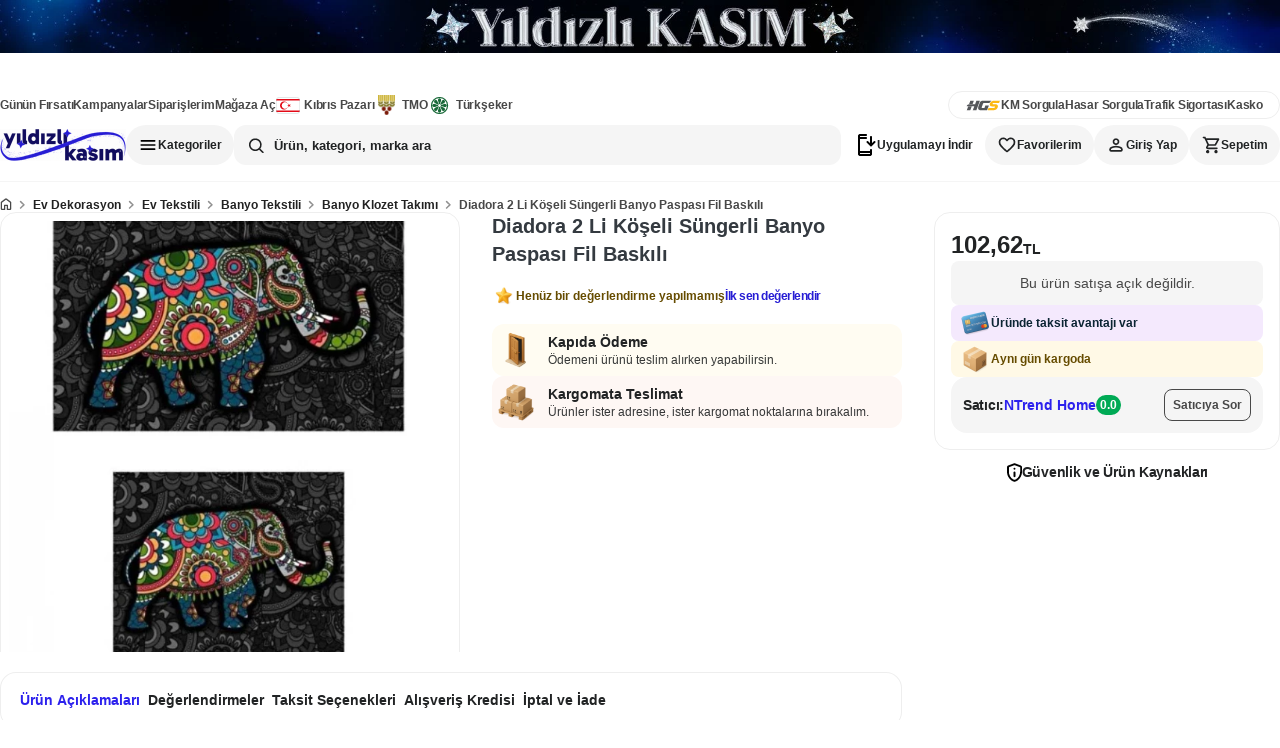

--- FILE ---
content_type: text/html; charset=utf-8
request_url: https://www.pttavm.com/diadora-2-li-koseli-sungerli-banyo-paspasi-fil-baskili-p-707352900
body_size: 13147
content:

		<!DOCTYPE html>
		<html lang='en'>
			<head>
				<meta charset='UTF-8'>
				<meta name='data-app-version' content='1.0.0'>
				<link rel='icon' type='image/x-icon' href='https://cdn-img.pttavm.com/frontend/web/7596/icons/favicon.png'>
				<link rel='apple-touch-icon' href='https://cdn-img.pttavm.com/frontend/web/7596/icons/maskable.png'>
				<meta name="viewport" content="width=device-width, initial-scale=1.0, maximum-scale=1.0, user-scalable=no">
				<meta name='theme-color' content='#efefef'>
				<meta name="yandex-verification" content="85e2d5c746f58922">
				<meta name="yandex-verification" content="06b28f3eeb77cd48">
				<link rel="manifest" href="/manifest.json" nonce="6a0aa288-2c0b-4fe5-b8b7-956187652b82">
				<meta data-rh="true" property="og:title" content="PTTAVM: Diadora 2 Li Köşeli Süngerli Banyo Paspası Fil Baskılı"/><meta data-rh="true" property="og:description" content="Diadora 2 Li Köşeli Süngerli Banyo Paspası Fil Baskılı"/>
				<title data-rh="true">PTTAVM: Diadora 2 Li Köşeli Süngerli Banyo Paspası Fil Baskılı</title>
				<link data-rh="true" rel="canonical" href="https://www.pttavm.com/diadora-2-li-koseli-sungerli-banyo-paspasi-fil-baskili-p-707352900"/>
				<link data-chunk="main" rel="stylesheet" href="https://cdn-img.pttavm.com/frontend/web/7596/css/styles-common.0d6df780bf0c164fe2a8.css" rel="stylesheet" nonce="6a0aa288-2c0b-4fe5-b8b7-956187652b82">
<link data-chunk="main" rel="stylesheet" href="https://cdn-img.pttavm.com/frontend/web/7596/css/styles-global.5dc3d5480b74af7b2030.css" rel="stylesheet" nonce="6a0aa288-2c0b-4fe5-b8b7-956187652b82">
<link data-chunk="client-components-pages-desktop-product_detail-product_detail_content" rel="stylesheet" href="https://cdn-img.pttavm.com/frontend/web/7596/css/styles-mobile-payment.638663d46300018f27f6.css" rel="stylesheet" nonce="6a0aa288-2c0b-4fe5-b8b7-956187652b82">
<link data-chunk="client-components-pages-desktop-product_detail-product_detail_content" rel="stylesheet" href="https://cdn-img.pttavm.com/frontend/web/7596/css/styles-common-checkout.cde73aed9a679f81310b.css" rel="stylesheet" nonce="6a0aa288-2c0b-4fe5-b8b7-956187652b82">
<link data-chunk="client-components-pages-desktop-product_detail-product_detail_content" rel="stylesheet" href="https://cdn-img.pttavm.com/frontend/web/7596/css/styles-common-all-campaign.fd484bfd681b343f9fed.css" rel="stylesheet" nonce="6a0aa288-2c0b-4fe5-b8b7-956187652b82">
<link data-chunk="client-components-pages-desktop-product_detail-product_detail_content" rel="stylesheet" href="https://cdn-img.pttavm.com/frontend/web/7596/css/styles-desktop-product_detail-product_detail_content.2d0435285680797674c6.css" rel="stylesheet" nonce="6a0aa288-2c0b-4fe5-b8b7-956187652b82">
<link data-chunk="client-components-pages-desktop-product_detail-product_detail_content" rel="stylesheet" href="https://cdn-img.pttavm.com/frontend/web/7596/css/client-components-pages-desktop-product_detail-product_detail_content.a07f712c17178542cda2.css" rel="stylesheet" nonce="6a0aa288-2c0b-4fe5-b8b7-956187652b82">
				<!-- Google Tag Manager -->
				<script>
					(function(w,d,s,l,i){w[l]=w[l]||[];w[l].push({'gtm.start':
					new Date().getTime(),event:'gtm.js'});var f=d.getElementsByTagName(s)[0],
					j=d.createElement(s),dl=l!='dataLayer'?'&l='+l:'';j.async=true;j.src=
					'https://www.googletagmanager.com/gtm.js?id='+i+dl;f.parentNode.insertBefore(j,f);
					})(window,document,'script','dataLayer','GTM-WXMZ3JD');
				</script>
				<!-- End Google Tag Manager -->
			</head>
			<body>
				<!-- Google Tag Manager (noscript) -->
				<noscript>
					<iframe src="https://www.googletagmanager.com/ns.html?id=GTM-WXMZ3JD"
					height="0" width="0" style="display:none;visibility:hidden">
					</iframe>
				</noscript>
				<!-- End Google Tag Manager (noscript) -->
				<div id='root'><div class="masthead__JgzNI"><a href="https://www.pttavm.com/lp/yildizli-kasim" class="mastheadLink__stTy_" target="_blank" rel="noopener noreferrer" aria-label="Yıldızlı Kasım"><img src="https://cdn-img.pttavm.com/cdn/images/cdn_img_69139f92858fc.jpg" alt="Yıldızlı Kasım" class="mastheadImage__GJg2X" loading="eager"/></a></div><header class="header"><header class="webHeader__gWgND"><div class="mainHeader__uglo0"><div class="container__Qu7lt"><div class="leftArea__H06My"><a href="https://www.pttavm.com/firsat/super-firsat" class="item__tDwBP" target="_self">Günün Fırsatı</a><a href="https://www.pttavm.com/kampanyalar" class="item__tDwBP" target="_self">Kampanyalar</a><a href="https://www.pttavm.com/my/siparis-takip" class="item__tDwBP" target="_self">Siparişlerim</a><a href="https://www.pttavm.com/magaza-basvuru" class="item__tDwBP" target="_self">Mağaza Aç</a><a href="https://www.pttavm.com/magaza/kibrispazari" class="item__tDwBP" target="_self"><i class="icon__ycX6V kibris__KPCCD"></i>Kıbrıs Pazarı</a><a href="https://www.pttavm.com/lp/toprak-mahsulleri-ofisi" class="item__tDwBP" target="_self"><i class="icon__ycX6V tmo__OJpBM"></i>TMO</a><a href="https://www.pttavm.com/magaza/turkseker" class="item__tDwBP" target="_self"><i class="icon__ycX6V turkseker__hDlRE"></i>Türkşeker</a></div><div class="rightArea__wwZYK"><a href="https://hgs.pttavm.com/sorgula" class="item__tDwBP" target="_blank"><i class="icon__ycX6V hgs__LeaPP noTitle__j0HHH"></i></a><a href="https://hgs.pttavm.com/arac-km-sorgula" class="item__tDwBP" target="_blank">KM Sorgula</a><a href="https://hgs.pttavm.com/hasar-sorgula" class="item__tDwBP" target="_blank">Hasar Sorgula</a><a href="https://pttavm.sigortayeri.com/trafik-sigortasi-teklif-al" class="item__tDwBP" target="_blank">Trafik Sigortası</a><a href="https://pttavm.sigortayeri.com/kasko-sigortasi-teklif-al" class="item__tDwBP" target="_blank">Kasko</a></div></div><div class="searchBar__SnB1U"><a href="https://www.pttavm.com/"><div class="logo__V6CD1"></div></a><div class="searchArea__PoAxu"><div class="overlay__RDERm closed___2_jy"></div><div class="dropdownPanelContainer__LI_Wd"><nav class="categories__xpR6I" aria-label="Kategoriler menüsünü aç" aria-expanded="false" aria-pressed="false"><span class="categoriesIcon__DOK0s"></span>Kategoriler</nav></div><div class="searchAndLogin__BJIcG"><div class="search__kbHOh"><div class="searchContainer__GYVuW undefined"><form class="searchForm__op_MN"><input class="searchInput__km2UD false" type="text" autoComplete="off" placeholder="Ürün, kategori, marka ara" value=""/><div class="searchButtons__wiadB"><div class="searchIcon__osBdK"></div></div></form></div></div><nav class="actionButtons__Qt4dX" aria-label="Kullanıcı işlemleri"><div class="downloadApp__KjCX7"><span class="downloadIcon__tFjSe"></span><span class="downloadText__ZR3YT">Uygulamayı İndir</span></div><div class="favorites__tkBB_"><span class="favoritesIcon__KELke"></span><span class="favoritesText__C2NLj">Favorilerim</span></div><div class="login__NCgkh"><span class="loginIcon__OtvkS"></span><span class="loginText__IlG6b">Giriş Yap</span></div><div class="badgeContainer__F5Oq4"><a href="https://www.pttavm.com/my/tr/sepet" class="cartLink__F5BFt"><div class="cart__CnuTc"><span class="cartIcon__oTpbs"></span><span class="cartText__Q9Nvb">Sepetim</span></div></a></div></nav></div></div></div></div></header></header><div class="desktop-container__Pd8Vf"><div class="page__X2niO page__XaNcI"><script type="application/ld+json">{"@context":"https://schema.org","@type":"Product","name":"Diadora 2 Li Köşeli Süngerli Banyo Paspası Fil Baskılı","description":"<p></p><p></p><p></p><p></p><p></p><p></p><p><span style=\"color: rgb(102,102,102);font-size: 14px;font-family: source_sans_proregular, sans-serif;\">Dijital Baskı<br>Ölçüler +_%3 Değişiklik Gösterebilir.<br>30 Derecede Çamaşır makinesinde yıkanabilir<br>Çamaşır Suyu ve Ağartıcı Kullanmayınız.<br>Sıkmadan Asarak kurutunuz<br>Ütü Yapmayınız.</span> </p>","sku":"707352900","mpn":"-1","brand":{"@type":"Brand","name":"NTrend Home"},"category":"Banyo Klozet Takımı","url":"https://www.pttavm.com/urun/diadora-2-li-koseli-sungerli-banyo-paspasi-fil-baskili-p-707352900","image":["https://cdn-img.pttavm.com/pimages/592/707/352/65565b2b4a183.png?v=202402141157"],"offers":{"@type":"Offer","price":102.62,"priceCurrency":"TRY","availability":"https://schema.org/OutOfStock","seller":{"@type":"Organization","name":"NTrend Home"},"shippingDetails":{"@type":"OfferShippingDetails","shippingRate":{"@type":"MonetaryAmount","value":63,"currency":"TRY"}}},"itemCondition":"https://schema.org/NewCondition"}</script><script type="application/ld+json">{"@context":"https://schema.org","@type":"Organization","name":"NTrend Home","url":"https://www.pttavm.com/magaza/ntrendhome","logo":"https://img.pttavm.com/shop/logo_html/295047.jpg?v=1734934080"}</script><script type="application/ld+json">{"@context":"https://schema.org","@type":"BreadcrumbList","itemListElement":[{"@type":"ListItem","position":1,"name":"Ev Dekorasyon","item":"https://www.pttavm.com/arama/ev-dekorasyon"},{"@type":"ListItem","position":2,"name":"Ev Tekstili","item":"https://www.pttavm.com/arama/ev-tekstili"},{"@type":"ListItem","position":3,"name":"Banyo Tekstili","item":"https://www.pttavm.com/arama/banyo-tekstili"},{"@type":"ListItem","position":4,"name":"Banyo Klozet Takımı","item":"https://www.pttavm.com/arama/banyo-klozet-takimi"},{"@type":"ListItem","position":5,"name":"Diadora 2 Li Köşeli Süngerli Banyo Paspası Fil Baskılı","item":"https://www.pttavm.com/urun/diadora-2-li-koseli-sungerli-banyo-paspasi-fil-baskili-p-707352900"}]}</script><script type="application/ld+json">{"@context":"https://schema.org","@type":"WebSite","name":"PTTAVM","url":"https://www.pttavm.com","potentialAction":{"@type":"SearchAction","target":{"@type":"EntryPoint","urlTemplate":"https://www.pttavm.com/arama?q={search_term_string}"},"query-input":"required name=search_term_string"}}</script><nav class="root__oaGwn" aria-label="breadcrumb"><script type="application/ld+json">{"@context":"https://schema.org","@type":"BreadcrumbList","itemListElement":[{"@type":"ListItem","position":1,"name":"Anasayfa","item":"https://www.pttavm.com/"},{"@type":"ListItem","position":2,"name":"Ev Dekorasyon","item":"https://www.pttavm.com/arama/ev-dekorasyon"},{"@type":"ListItem","position":3,"name":"Ev Tekstili","item":"https://www.pttavm.com/arama/ev-tekstili"},{"@type":"ListItem","position":4,"name":"Banyo Tekstili","item":"https://www.pttavm.com/arama/banyo-tekstili"},{"@type":"ListItem","position":5,"name":"Banyo Klozet Takımı","item":"https://www.pttavm.com/arama/banyo-klozet-takimi"},{"@type":"ListItem","position":6,"name":"Diadora 2 Li Köşeli Süngerli Banyo Paspası Fil Baskılı","item":"https://www.pttavm.com/urun/diadora-2-li-koseli-sungerli-banyo-paspasi-fil-baskili-p-707352900"}]}</script><ol><li class="item__lCWZd"><div class="itemName__RMkx6"><div class="homeIcon__FVsjY"></div></div><span class="separator__vItBN"></span></li><li class="item__lCWZd"><a href="https://www.pttavm.com/arama/ev-dekorasyon" class="itemName__RMkx6">Ev Dekorasyon</a><span class="separator__vItBN"></span></li><li class="item__lCWZd"><a href="https://www.pttavm.com/arama/ev-tekstili" class="itemName__RMkx6">Ev Tekstili</a><span class="separator__vItBN"></span></li><li class="item__lCWZd"><a href="https://www.pttavm.com/arama/banyo-tekstili" class="itemName__RMkx6">Banyo Tekstili</a><span class="separator__vItBN"></span></li><li class="item__lCWZd"><a href="https://www.pttavm.com/arama/banyo-klozet-takimi" class="itemName__RMkx6">Banyo Klozet Takımı</a><span class="separator__vItBN"></span></li><li class="item__lCWZd"><span class="itemName__RMkx6" aria-current="page">Diadora 2 Li Köşeli Süngerli Banyo Paspası Fil Baskılı</span></li></ol></nav><div class="productDetailContainer__NHCax"><div class="productDetailGrid__dC5Pb"><div class="productDetailMainContent__KDlcY"><div class="productDetailMainContentTop__IcVy1"><div class="productDetailMainContentTopGallery__wQEzG"><div class="gallery__pzrH0"><div class="slider__Akgkd productSlider__dWHqk"><div class="carouselWrapper__cVp8y"><div class="carouselContainer__YAeGD carousel__CTA_5"><div class="carousel__fpxrX"><div class="scrollerMask__cto2I"><div class="carouselContent__FEMD4" style="gap:0px" aria-label="Carousel"><div class="carouselItem__qtVF2" style="flex:0 0 100%"><div class="imageContainer__IsaNN"><div class="image__tIsDE zoomable__vRaLH root__G20xp priority__rt2TS" data-testid="lazy-image-root" data-loading="false" data-priority="true"><img src="https://cdn-img.pttavm.com/pimages/592/707/352/65565b2b4a183.png?v=202402141157" alt="Diadora 2 Li Köşeli Süngerli Banyo Paspası Fil Baskılı - Resim 1" class="image__nXZwW imageVisible__zNAxm" loading="eager" style="object-fit:contain;object-position:center" decoding="async"/></div></div></div></div></div></div></div></div></div></div></div><div class="productDetailMainContentTopInfo__eQ57t"><h1 class="productName__VZUQD">Diadora 2 Li Köşeli Süngerli Banyo Paspası Fil Baskılı</h1><div class="commentContainer__t9V9Z"><i class="starFill__Kxomk"></i><span class="noCommentText__k3QAn">Henüz bir değerlendirme yapılmamış</span><span class="firstReviewText__YnMUN">İlk sen değerlendir</span></div><div class="content__XEhEH"><div class="productDetailBadges__htxPA"><div class="badge__UEJWX cashOnDeliveryBadge__lDQ6T"><div class="badgeIcon__W5hpW cashOnDeliveryIcon___R9sl"></div><div class="badgeContent__NeR27"><div class="badgeTitle__MbCeD">Kapıda Ödeme</div><div class="badgeDescription__MkVmF">Ödemeni ürünü teslim alırken yapabilirsin.</div></div></div><div class="badge__UEJWX kargomatBadge__k60_g"><div class="badgeIcon__W5hpW kargomatIcon__a14hy"></div><div class="badgeContent__NeR27"><div class="badgeTitle__MbCeD">Kargomata Teslimat</div><div class="badgeDescription__MkVmF">Ürünler ister adresine, ister kargomat noktalarına bırakalım.</div></div></div></div><div class="productGuides__GfY5X"></div></div></div></div><div class="productDetailMainContentBottom__ttYvB"><div class="root__gJBka productTab__AbZPe"><div class="nav__Frxdt sticky__frCZ7 bordered__PNCPF" style="top:20px;--tab-nav-sticky-top:20px"><div class="navScrollArea__CLePX"><button type="button" class="navItem__ktkNC active__GIGjf"><span>Ürün Açıklamaları</span></button><button type="button" class="navItem__ktkNC"><span>Değerlendirmeler</span></button><button type="button" class="navItem__ktkNC"><span>Taksit Seçenekleri</span></button><button type="button" class="navItem__ktkNC"><span>Alışveriş Kredisi</span></button><button type="button" class="navItem__ktkNC"><span>İptal ve İade</span></button></div></div><div class="sections__IQxpM"><section id="tc-tab-desc" class="section__CmX01 expanded__O0NsQ"><div class="sectionHeader__Xh7v9"><div class="sectionHeaderContent__PLr3G"><div class="sectionHeaderTitle__sruNX">Ürün Açıklamaları</div></div><div class="sectionHeaderIcon__v8Vqd"><i class="sectionHeaderIconArrow__InWZE"></i></div></div><div class="sectionContent__vODgC expandableContent__HzTFb" style="max-height:350px"><div class=""><div id="flix-inpage-container"></div><div class="shortText__BTR8q">Diadora 2 Li Köşeli Süngerli Banyo Paspası Fil Baskılı</div><div class="content__pTqoS"><iframe title="Ürün Açıklaması" class="iframe__n7PZY"></iframe></div><div class="attributes__mvd1O"><div class="attributesTitle__X4AD3">Ürün Özellikleri</div><div class="root__bbhG5"><div class="item__Mtwtu"><div>Marka</div><div>Diadora</div></div></div></div></div></div></section><section id="tc-tab-comments" class="section__CmX01 expanded__O0NsQ"><div class="sectionHeader__Xh7v9"><div class="sectionHeaderContent__PLr3G"><div class="sectionHeaderTitle__sruNX">Değerlendirmeler</div></div><div class="sectionHeaderIcon__v8Vqd"><i class="sectionHeaderIconArrow__InWZE"></i></div></div><div class="sectionContent__vODgC"><div class="productCommentSliderContainer__vaUsN"><div class="emptyContent__kBX14"><i class="starFill__vC1xV"></i><span class="noCommentText__suIaQ">Henüz bir değerlendirme yapılmamış</span><span class="firstReviewText__y5ave">İlk sen değerlendir</span></div></div></div></section><section id="tc-tab-installments" class="section__CmX01 expanded__O0NsQ"><div class="sectionHeader__Xh7v9"><div class="sectionHeaderContent__PLr3G"><div class="sectionHeaderTitle__sruNX">Taksit Seçenekleri</div></div><div class="sectionHeaderIcon__v8Vqd"><i class="sectionHeaderIconArrow__InWZE"></i></div></div><div class="sectionContent__vODgC expandableContent__HzTFb" style="max-height:350px"><div class="allInstallmentsModal__ulYRL"><div class="tabButtons__zTdzu"><button class="button__MlfuV primary__N8Zju sm__c8LC5 button__GxS7_ active__IPQUf">Bireysel Kart</button><button class="button__MlfuV primary__N8Zju sm__c8LC5 button__GxS7_ ">Ticari Kart</button></div><div class="bankCardsWrapper__soSWW"><div class="loadingSpinner__l_lHb"><div class="loader__B5ahd"></div>Taksit seçenekleri yükleniyor...</div></div></div></div></section><section id="tc-tab-shopping-loan" class="section__CmX01"><div class="sectionHeader__Xh7v9"><div class="sectionHeaderContent__PLr3G"><i class="delegateIcon__rYPMa"></i><div class="sectionHeaderTitle__sruNX">Alışveriş Kredisi</div></div><div class="sectionHeaderIcon__v8Vqd"><i class="sectionHeaderIconArrow__InWZE"></i></div></div></section><section id="tc-tab-refund" class="section__CmX01"><div class="sectionHeader__Xh7v9"><div class="sectionHeaderContent__PLr3G"><i class="undoIcon__rk5YB"></i><div class="sectionHeaderTitle__sruNX">İptal ve İade</div></div><div class="sectionHeaderIcon__v8Vqd"><i class="sectionHeaderIconArrow__InWZE"></i></div></div></section></div></div></div></div><div class="productSidebar__QtwFy"><div class="productSidebarContent__pNM0n"><div class="root__uLRtd"><div class="section__y3Vf7"><div class="price__u1tAV"><div class="priceValueContainer__OZdRR"><div class="priceValue__Ns72M">102,62</div><div class="priceType__ub9rk">TL</div></div></div><div class="addToCartButtonContainer__Kjspu"><div class="notOnSaleMessage__f_han">Bu ürün satışa açık değildir.</div></div></div></div><div class="section__pvIKE"><div class="installmentCard__cdR4h"><div class="installmentCardIcon__qxF0a"></div><div class="installmentCardHeaderTitle__PMhj9"><span>Üründe taksit avantajı var</span></div></div><div><div class="productShippingBadge__ECg0b"><div class="shippingBoxIcon__a1ior"></div><span>Aynı gün kargoda</span></div></div></div><div class="shopInfoBox__sj5g_" data-altay="{&quot;event&quot;:{&quot;actions&quot;:[&quot;view&quot;],&quot;type&quot;:&quot;shop_visit&quot;,&quot;name&quot;:&quot;shop_info_view&quot;},&quot;context&quot;:{&quot;shopId&quot;:&quot;295047&quot;,&quot;shopName&quot;:&quot;NTrend Home&quot;}}"><div class="shopDetails__muhca"><div class="shopHeader__kDgCp"><div class="shopHeaderLeft__OlK2E"><div class="shopNameRow__McvTX"><div class="shopNameLeft__KSw3v"><span class="label__E2ypf">Satıcı:</span><a class="shopUrl__LUQB3" href="https://www.pttavm.com/magaza/ntrendhome"><span class="shopName__SYKZU">NTrend Home</span></a><span class="shopScore__I_WVx">0.0</span></div></div></div><div class="shopHeaderRight__BJAu6"><button type="button" class="askButton__NkRTs" data-altay="{&quot;event&quot;:{&quot;actions&quot;:[&quot;click&quot;],&quot;type&quot;:&quot;shop_ask_question&quot;,&quot;name&quot;:&quot;ask_seller_button&quot;},&quot;context&quot;:{&quot;shopId&quot;:&quot;295047&quot;,&quot;shopName&quot;:&quot;NTrend Home&quot;}}">Satıcıya Sor</button></div></div></div></div></div><div class="labelContainer__REBpo"><div class="labelIcon__DDTuJ"></div><div class="label__aHJsQ">Güvenlik ve Ürün Kaynakları</div></div></div></div><div class="productDetailBottom__jihmq"><div class="container__Wqi1H"><ul class="tabs__eKpgb" role="tablist" aria-label="Recommendation Tabs"><li class="tabItem__bulU2"><button type="button" role="tab" aria-selected="true" aria-controls="rec-tabpanel-0" id="rec-tab-0" class="tab__V3v0u" style="background-color:#ED2121;color:#FFFFFF" tabindex="0"><span class="icon__Rbcj0"><div class="root__G20xp" data-testid="lazy-image-root" data-loading="true" data-priority="false"><img src="/assets/images/trend.svg" alt="En Çok Satanlar" class="image__nXZwW imageHidden__ot93r" loading="lazy" style="object-fit:contain;object-position:center" decoding="async"/></div></span><span class="label__NetvJ">En Çok Satanlar</span></button></li><li class="tabItem__bulU2"><button type="button" role="tab" aria-selected="false" aria-controls="rec-tabpanel-1" id="rec-tab-1" class="tab__V3v0u" style="background-color:#F9F9F9;color:#484848" tabindex="0"><span class="icon__Rbcj0"><div class="root__G20xp" data-testid="lazy-image-root" data-loading="true" data-priority="false"><img src="/assets/images/popular.svg" alt="En Popüler Ürünler" class="image__nXZwW imageHidden__ot93r" loading="lazy" style="object-fit:contain;object-position:center" decoding="async"/></div></span><span class="label__NetvJ">En Popüler Ürünler</span></button></li></ul><div role="tabpanel" id="rec-tabpanel-0" aria-labelledby="rec-tab-0" class="tabPanel__Y6yqi" style="width:100%"><div class="productRecommendation__LBfza productRecommendationSkeleton__VDdGa ins-web-smart-recommender-body"><div class="carouselContainer__YAeGD navOverlay__Ojoh1"><div class="carousel__fpxrX"><div class="scrollerMask__cto2I"><div class="carouselContent__FEMD4" style="gap:0px" aria-label="Carousel"><div class="carouselItem__qtVF2" style="flex:0 0 auto;width:auto;padding:4px"><div class="skeletonCard__smv2r"><div class="skeletonBadges__ieLPN"></div><div class="skeletonFavorite__F2s90"></div><div class="imageWrapper__R7Rwz"><div class="skeletonImage__V0ZDU"></div></div><div class="skeletonThumbnails__IfYkv"></div><div class="skeletonBanner__LoeE9"></div><div class="content__eoBjp"><div class="info__lUvaY"><div class="skeletonName__dU26Y"></div><div class="skeletonRatingRow__LfftB"></div></div><div class="actions__so8fB"><div class="priceRow__PGsNE"><div class="skeletonOriginalPrice__dl9NZ"></div><div class="skeletonDiscount__goaK2"></div><div class="skeletonPrice__WkAjF"></div></div><div class="skeletonAddCart__SoZyj"></div></div></div></div></div><div class="carouselItem__qtVF2" style="flex:0 0 auto;width:auto;padding:4px"><div class="skeletonCard__smv2r"><div class="skeletonBadges__ieLPN"></div><div class="skeletonFavorite__F2s90"></div><div class="imageWrapper__R7Rwz"><div class="skeletonImage__V0ZDU"></div></div><div class="skeletonThumbnails__IfYkv"></div><div class="skeletonBanner__LoeE9"></div><div class="content__eoBjp"><div class="info__lUvaY"><div class="skeletonName__dU26Y"></div><div class="skeletonRatingRow__LfftB"></div></div><div class="actions__so8fB"><div class="priceRow__PGsNE"><div class="skeletonOriginalPrice__dl9NZ"></div><div class="skeletonDiscount__goaK2"></div><div class="skeletonPrice__WkAjF"></div></div><div class="skeletonAddCart__SoZyj"></div></div></div></div></div><div class="carouselItem__qtVF2" style="flex:0 0 auto;width:auto;padding:4px"><div class="skeletonCard__smv2r"><div class="skeletonBadges__ieLPN"></div><div class="skeletonFavorite__F2s90"></div><div class="imageWrapper__R7Rwz"><div class="skeletonImage__V0ZDU"></div></div><div class="skeletonThumbnails__IfYkv"></div><div class="skeletonBanner__LoeE9"></div><div class="content__eoBjp"><div class="info__lUvaY"><div class="skeletonName__dU26Y"></div><div class="skeletonRatingRow__LfftB"></div></div><div class="actions__so8fB"><div class="priceRow__PGsNE"><div class="skeletonOriginalPrice__dl9NZ"></div><div class="skeletonDiscount__goaK2"></div><div class="skeletonPrice__WkAjF"></div></div><div class="skeletonAddCart__SoZyj"></div></div></div></div></div><div class="carouselItem__qtVF2" style="flex:0 0 auto;width:auto;padding:4px"><div class="skeletonCard__smv2r"><div class="skeletonBadges__ieLPN"></div><div class="skeletonFavorite__F2s90"></div><div class="imageWrapper__R7Rwz"><div class="skeletonImage__V0ZDU"></div></div><div class="skeletonThumbnails__IfYkv"></div><div class="skeletonBanner__LoeE9"></div><div class="content__eoBjp"><div class="info__lUvaY"><div class="skeletonName__dU26Y"></div><div class="skeletonRatingRow__LfftB"></div></div><div class="actions__so8fB"><div class="priceRow__PGsNE"><div class="skeletonOriginalPrice__dl9NZ"></div><div class="skeletonDiscount__goaK2"></div><div class="skeletonPrice__WkAjF"></div></div><div class="skeletonAddCart__SoZyj"></div></div></div></div></div><div class="carouselItem__qtVF2" style="flex:0 0 auto;width:auto;padding:4px"><div class="skeletonCard__smv2r"><div class="skeletonBadges__ieLPN"></div><div class="skeletonFavorite__F2s90"></div><div class="imageWrapper__R7Rwz"><div class="skeletonImage__V0ZDU"></div></div><div class="skeletonThumbnails__IfYkv"></div><div class="skeletonBanner__LoeE9"></div><div class="content__eoBjp"><div class="info__lUvaY"><div class="skeletonName__dU26Y"></div><div class="skeletonRatingRow__LfftB"></div></div><div class="actions__so8fB"><div class="priceRow__PGsNE"><div class="skeletonOriginalPrice__dl9NZ"></div><div class="skeletonDiscount__goaK2"></div><div class="skeletonPrice__WkAjF"></div></div><div class="skeletonAddCart__SoZyj"></div></div></div></div></div><div class="carouselItem__qtVF2" style="flex:0 0 auto;width:auto;padding:4px"><div class="skeletonCard__smv2r"><div class="skeletonBadges__ieLPN"></div><div class="skeletonFavorite__F2s90"></div><div class="imageWrapper__R7Rwz"><div class="skeletonImage__V0ZDU"></div></div><div class="skeletonThumbnails__IfYkv"></div><div class="skeletonBanner__LoeE9"></div><div class="content__eoBjp"><div class="info__lUvaY"><div class="skeletonName__dU26Y"></div><div class="skeletonRatingRow__LfftB"></div></div><div class="actions__so8fB"><div class="priceRow__PGsNE"><div class="skeletonOriginalPrice__dl9NZ"></div><div class="skeletonDiscount__goaK2"></div><div class="skeletonPrice__WkAjF"></div></div><div class="skeletonAddCart__SoZyj"></div></div></div></div></div><div class="carouselItem__qtVF2" style="flex:0 0 auto;width:auto;padding:4px"><div class="skeletonCard__smv2r"><div class="skeletonBadges__ieLPN"></div><div class="skeletonFavorite__F2s90"></div><div class="imageWrapper__R7Rwz"><div class="skeletonImage__V0ZDU"></div></div><div class="skeletonThumbnails__IfYkv"></div><div class="skeletonBanner__LoeE9"></div><div class="content__eoBjp"><div class="info__lUvaY"><div class="skeletonName__dU26Y"></div><div class="skeletonRatingRow__LfftB"></div></div><div class="actions__so8fB"><div class="priceRow__PGsNE"><div class="skeletonOriginalPrice__dl9NZ"></div><div class="skeletonDiscount__goaK2"></div><div class="skeletonPrice__WkAjF"></div></div><div class="skeletonAddCart__SoZyj"></div></div></div></div></div><div class="carouselItem__qtVF2" style="flex:0 0 auto;width:auto;padding:4px"><div class="skeletonCard__smv2r"><div class="skeletonBadges__ieLPN"></div><div class="skeletonFavorite__F2s90"></div><div class="imageWrapper__R7Rwz"><div class="skeletonImage__V0ZDU"></div></div><div class="skeletonThumbnails__IfYkv"></div><div class="skeletonBanner__LoeE9"></div><div class="content__eoBjp"><div class="info__lUvaY"><div class="skeletonName__dU26Y"></div><div class="skeletonRatingRow__LfftB"></div></div><div class="actions__so8fB"><div class="priceRow__PGsNE"><div class="skeletonOriginalPrice__dl9NZ"></div><div class="skeletonDiscount__goaK2"></div><div class="skeletonPrice__WkAjF"></div></div><div class="skeletonAddCart__SoZyj"></div></div></div></div></div></div></div><button type="button" class="nav__O65Z3 nextButton__Emso7" aria-label="Next slide"><i class="nextIcon__SZnRl"></i></button></div></div></div></div></div></div></div></div></div><footer class="root__psN5u"><div class="colorFullFooter__oxLjN"></div><div class="footerFeatures__ywtRx"><div class="footerFeaturesContainer__cFNIw"><div class="featureItem__IvfxO"><img src="/assets/images/original.svg" alt="Orijinal Ürün" loading="lazy"/><span>Orijinal Ürün</span></div><div class="featureItem__IvfxO"><img src="/assets/images/guarentee.svg" alt="Kalite Güvencesi" loading="lazy"/><span>Kalite Güvencesi</span></div><div class="featureItem__IvfxO"><img src="/assets/images/refreshes.svg" alt="Kolay İade" loading="lazy"/><span>Kolay İade</span></div><div class="featureItem__IvfxO"><img src="/assets/images/world.svg" alt="Her Yere Kargo" loading="lazy"/><span>Her Yere Kargo</span></div><div class="featureItem__IvfxO"><img src="/assets/images/seller.svg" alt="Onaylı Satıcılar" loading="lazy"/><span>Onaylı Satıcılar</span></div></div></div><div class="footerMiddle__captJ"><div class="footerMiddleContainer__gmBY_"><div class="footerRow__ZQuV0"><span class="footerTitle__yZR4v">pttavm.com</span><ul class="footerList__zxdFD"><li class="footerListItem__f8DNn"><a href="https://www.pttavm.com/blog"><span>Blog Sayfamız</span></a></li><li class="footerListItem__f8DNn"><a href="https://www.pttavm.com/sayfa/hakkimizda.html"><span>Hakkımızda</span></a></li><li class="footerListItem__f8DNn"><a href="https://www.pttavm.com/static-page/site-haritasi"><span>Site Haritası</span></a></li><li class="footerListItem__f8DNn"><a href="https://www.pttavm.com/sayfa/tobb-uyum.html"><span>TOBB Uyum Süreci</span></a></li><li class="footerListItem__f8DNn"><a href="https://www.pttavm.com/sayfa/guvenli-alisveris.html"><span>Güvenli E-Ticaret</span></a></li><li class="footerListItem__f8DNn"><a href="https://www.pttavm.com/static-content/gizlilik-politikasi"><span>KVKK Politikamız</span></a></li><li class="footerListItem__f8DNn"><a href="https://www.pttavm.com/static-content/uyelik-sozlesmesi"><span>Üyelik Sözleşmesi</span></a></li><li class="footerListItem__f8DNn"><a href="https://www.pttavm.com/surpriz-cekilis"><span>Sürpriz Çekiliş</span></a></li><li class="footerListItem__f8DNn"><a href="https://www.pttavm.com/satici-ol"><span>Satıcı Ol</span></a></li><li class="footerListItem__f8DNn"><a href="https://www.pttavm.com/static-page/televizyon-kurulum-rehberi"><span>Televizyon Kurulum Rehberi</span></a></li><li class="footerListItem__f8DNn"><a href="https://www.pttavm.com/sayfa/arac-km-sorgulama.html"><span>Araç KM Sorgulama</span></a></li><li class="footerListItem__f8DNn"><a href="https://www.pttavm.com/magaza-liste"><span>Mağazalar</span></a></li><li class="footerListItem__f8DNn"><a href="https://www.pttavm.com/sayfa/mtv-odeme.html"><span>MTV Ödeme</span></a></li><li class="footerListItem__f8DNn"><a href="https://www.pttavm.com/hasar-sorgula" target="_blank" rel="noreferrer"><span>Hasar Sorgula</span></a></li><li class="footerListItem__f8DNn"><a href="https://www.pttavm.com/sayfa/trafik-cezasi-odeme.html"><span>Trafik Cezası Ödeme</span></a></li><li class="footerListItem__f8DNn"><a href="https://www.pttavm.com/sayfa/kargomat.html"><span>Kargomat&#x27;a Teslimat</span></a></li><li class="footerListItem__f8DNn"><a href="https://www.pttavm.com/static-content/yatirimci-iliskileri"><span>Yatırımcı İlişkileri</span></a></li></ul></div><div class="footerRow__ZQuV0"><span class="footerTitle__yZR4v">Popüler Sayfalar</span><ul class="footerList__zxdFD"><li class="footerListItem__f8DNn"><a href="https://www.pttavm.com/kozmetik-saglik"><span>Kozmetik &amp; Sağlık</span></a></li><li class="footerListItem__f8DNn"><a href="https://www.pttavm.com/supermarket"><span>Süpermarket</span></a></li><li class="footerListItem__f8DNn"><a href="https://www.pttavm.com/kampanyalar"><span>Kampanyalar</span></a></li><li class="footerListItem__f8DNn"><a href="https://www.pttavm.com/arama/cep-telefonu"><span>Cep Telefonu</span></a></li><li class="footerListItem__f8DNn"><a href="https://www.pttavm.com/arama/bebek-bezi-islak-mendil-havlu"><span>Bebek Bezi</span></a></li><li class="footerListItem__f8DNn"><a href="https://www.pttavm.com/arama/kuruyemis"><span>Kuruyemiş</span></a></li><li class="footerListItem__f8DNn"><a href="https://www.pttavm.com/arama/televizyon"><span>Televizyon</span></a></li></ul></div><div class="footerRow__ZQuV0"><span class="footerTitle__yZR4v">Moda</span><ul class="footerList__zxdFD"><li class="footerListItem__f8DNn"><a href="https://www.pttavm.com/arama/kadin-giyim-kiyafet-ve-aksesuar"><span>Kadın Giyim ve Aksesuar</span></a></li><li class="footerListItem__f8DNn"><a href="https://www.pttavm.com/arama/erkek-giyim-ve-aksesuar"><span>Erkek Giyim ve Aksesuar</span></a></li><li class="footerListItem__f8DNn"><a href="https://www.pttavm.com/arama/bavul-ve-valiz"><span>Bavul ve Valiz</span></a></li><li class="footerListItem__f8DNn"><a href="https://www.pttavm.com/arama/mucevher-ve-degerli-tas"><span>Takı ve Mücevher</span></a></li><li class="footerListItem__f8DNn"><a href="https://www.pttavm.com/arama/ziynet-ve-kulce-altin"><span>Ziynet ve Külçe Altın</span></a></li><li class="footerListItem__f8DNn"><a href="https://www.pttavm.com/arama/gozluk"><span>Gözlük</span></a></li><li class="footerListItem__f8DNn"><a href="https://www.pttavm.com/arama/saat"><span>Kol Saatleri</span></a></li></ul></div><div class="footerRow__ZQuV0"><span class="footerTitle__yZR4v">Otomobil &amp; Motosiklet</span><ul class="footerList__zxdFD"><li class="footerListItem__f8DNn"><a href="https://www.pttavm.com/arama/oto-lastik-ve-jant"><span>Oto Lastik ve Jant</span></a></li><li class="footerListItem__f8DNn"><a href="https://www.pttavm.com/arama/oto-bakim-urunleri"><span>Oto Bakım Ürünleri</span></a></li><li class="footerListItem__f8DNn"><a href="https://www.pttavm.com/arama/oto-ses-ve-goruntu-sistemleri"><span>Oto Ses ve Görüntü Sistemleri</span></a></li><li class="footerListItem__f8DNn"><a href="https://www.pttavm.com/arama/modifiye-ve-tuning"><span>Modifiye ve Tuning</span></a></li><li class="footerListItem__f8DNn"><a href="https://www.pttavm.com/arama/oto-aksesuar"><span>Oto Aksesuar</span></a></li><li class="footerListItem__f8DNn"><a href="https://www.pttavm.com/arama/4x4-off-road"><span>4x4 Off Road</span></a></li><li class="footerListItem__f8DNn"><a href="https://www.pttavm.com/arama/motosiklet-utv-ve-atv"><span>Motosiklet, Utv ve Atv</span></a></li></ul></div><div class="footerRow__ZQuV0"><span class="footerTitle__yZR4v">Yenilenmiş Ürünler</span><ul class="footerList__zxdFD"><li class="footerListItem__f8DNn"><a href="https://www.pttavm.com/arama/yenilenmis-ve-ikinci-el-bilgisayar"><span>Yenilenmiş İkinci El Bilgisayar</span></a></li><li class="footerListItem__f8DNn"><a href="https://www.pttavm.com/arama/yenilenmis-ve-ikinci-el-tablet"><span>Yenilenmiş İkinci El Tablet</span></a></li></ul></div><div class="footerRow__ZQuV0"><span class="footerTitle__yZR4v">Teknoloji</span><ul class="footerList__zxdFD"><li class="footerListItem__f8DNn"><a href="https://www.pttavm.com/arama/cep-telefonu"><span>Cep Telefonu</span></a></li><li class="footerListItem__f8DNn"><a href="https://www.pttavm.com/arama/masaustu-bilgisayar"><span>Masaüstü Bilgisayar</span></a></li><li class="footerListItem__f8DNn"><a href="https://www.pttavm.com/arama/dizustu-bilgisayar"><span>Laptop</span></a></li><li class="footerListItem__f8DNn"><a href="https://www.pttavm.com/arama/akilli-saat"><span>Akıllı Saat</span></a></li><li class="footerListItem__f8DNn"><a href="https://www.pttavm.com/arama/tablet"><span>Tablet</span></a></li></ul></div><div class="footerRow__ZQuV0"><span class="footerTitle__yZR4v">Beyaz Eşya</span><ul class="footerList__zxdFD"><li class="footerListItem__f8DNn"><a href="https://www.pttavm.com/arama/ankastre-set"><span>Ankastre Set</span></a></li><li class="footerListItem__f8DNn"><a href="https://www.pttavm.com/arama/ocak"><span>Ocak</span></a></li><li class="footerListItem__f8DNn"><a href="https://www.pttavm.com/arama/buzdolabi"><span>Buzdolabı</span></a></li><li class="footerListItem__f8DNn"><a href="https://www.pttavm.com/arama/firin"><span>Fırın</span></a></li><li class="footerListItem__f8DNn"><a href="https://www.pttavm.com/arama/davlumbaz"><span>Davlumbaz</span></a></li><li class="footerListItem__f8DNn"><a href="https://www.pttavm.com/arama/camasir-makinesi"><span>Çamaşır Makinesi</span></a></li><li class="footerListItem__f8DNn"><a href="https://www.pttavm.com/arama/bulasik-makinesi"><span>Bulaşık Makinesi</span></a></li><li class="footerListItem__f8DNn"><a href="https://www.pttavm.com/arama/kurutma-makineleri"><span>Kurutma Makineleri</span></a></li><li class="footerListItem__f8DNn"><a href="https://www.pttavm.com/arama/derin-dondurucu"><span>Derin Dondurucu</span></a></li><li class="footerListItem__f8DNn"><a href="https://www.pttavm.com/arama/mikrodalga-firin"><span>Mikrodalga Fırın</span></a></li></ul></div><div class="footerRow__ZQuV0"><span class="footerTitle__yZR4v">Destek Hattı</span><ul class="footerList__zxdFD"><li class="footerListItem__f8DNn"><a href="https://www.pttavm.com/static-page/bize-ulasin.html"><span>İletişim</span></a></li><li class="footerListItem__f8DNn"><a href="https://www.pttavm.com/static-page/sikca-sorulan-sorular.html"><span>Sıkça Sorulan Sorular</span></a></li><li class="footerListItem__f8DNn"><a href="https://www.pttavm.com/sayfa/urun-iade-proseduru.html"><span>Ürün İade</span></a></li><li class="footerListItem__f8DNn"><a href="https://www.pttavm.com/sayfa/cerez-politikasi.html"><span>Çerez Politikası</span></a></li><li class="footerListItem__f8DNn"><a href="https://www.pttavm.com/sayfa/islem-rehberi.html"><span>İşlem Rehberi</span></a></li><li class="footerListItem__f8DNn"><a href="https://www.pttavm.com/static-page/hediye-ceki-kullanim-kilavuzu.html"><span>Hediye Çeki Kullanım Kılavuzu</span></a></li></ul></div></div></div><div class="footerCorporate__LmW4p"><div class="footerCorporateContainer__BoXvP"><div class="footerRow__ZQuV0"><span class="footerTitle__yZR4v">pttavm Mobil Uygulamalar</span><ul class="footerList__zxdFD"><li class="footerListItem__f8DNn"><a href="https://apps.apple.com/tr/app/epttavm-güvenli-alışveriş/id1435788518" target="_blank" rel="noreferrer"><img src="/assets/images/app-store.svg" alt="App Store" loading="lazy"/></a></li><li class="footerListItem__f8DNn"><a href="https://play.google.com/store/apps/details?id=com.pttem.epttavm&amp;amp;hl=tr" target="_blank" rel="noreferrer"><img src="/assets/images/google-play.svg" alt="Google Play" loading="lazy"/></a></li><li class="footerListItem__f8DNn"><a href="https://appgallery.huawei.com/#/app/C101888929" target="_blank" rel="noreferrer"><img src="/assets/images/app-gallery.svg" alt="App Gallery" loading="lazy"/></a></li></ul></div><div class="footerRow__ZQuV0"><span class="footerTitle__yZR4v">HGS Mobil Uygulamalar</span><ul class="footerList__zxdFD"><li class="footerListItem__f8DNn"><a href="https://itunes.apple.com/app/hgs/id709602058?mt=8" target="_blank" rel="noreferrer"><img src="/assets/images/app-store.svg" alt="App Store" loading="lazy"/></a></li><li class="footerListItem__f8DNn"><a href="https://play.google.com/store/apps/details?id=tr.com.ulkem.hgs" target="_blank" rel="noreferrer"><img src="/assets/images/google-play.svg" alt="Google Play" loading="lazy"/></a></li><li class="footerListItem__f8DNn"><a href="https://appgallery.huawei.com/#/app/C101856765" target="_blank" rel="noreferrer"><img src="/assets/images/app-gallery.svg" alt="App Gallery" loading="lazy"/></a></li></ul></div><div class="footerRow__ZQuV0"><span class="footerTitle__yZR4v">Bizi Takip Edin</span><ul class="footerList__zxdFD footerListRow__e0pAs"><li class="footerListItem__f8DNn"><a href="https://www.instagram.com/pttavm" target="_blank" class="footerSocialLink__JZERv" rel="noreferrer"><img class="footerSocialItem__D7rHZ" src="/assets/images/instagram.svg" alt="instagram" loading="lazy"/></a></li><li class="footerListItem__f8DNn"><a href="https://www.facebook.com/epttavm" target="_blank" class="footerSocialLink__JZERv" rel="noreferrer"><img class="footerSocialItem__D7rHZ" src="/assets/images/facebook.svg" alt="facebook" loading="lazy"/></a></li><li class="footerListItem__f8DNn"><a href="https://www.twitter.com/epttavm" target="_blank" class="footerSocialLink__JZERv" rel="noreferrer"><img class="footerSocialItem__D7rHZ" src="/assets/images/x.svg" alt="twitter" loading="lazy"/></a></li><li class="footerListItem__f8DNn"><a href="https://www.youtube.com/user/epttavm" class="footerSocialLink__JZERv" target="_blank" rel="noreferrer"><img class="footerSocialItem__D7rHZ" src="/assets/images/youtube.svg" alt="youtube" loading="lazy"/></a></li><li class="footerListItem__f8DNn"><a href="https://www.linkedin.com/company/epttavm" target="_blank" class="footerSocialLink__JZERv" rel="noreferrer"><img class="footerSocialItem__D7rHZ" src="/assets/images/linkedin.svg" alt="linkedin" loading="lazy"/></a></li></ul></div></div></div><div class="footerCertificates__lcSMI"><div class="footerCertificatesContainer__cjj9l"><ul class="footerCertificatesList__KHsMO"><li class="footerCertificatesItem__Fu6Lo"><a href="https://www.guvendamgasi.org.tr/firmadetay.php?Guid=3138ccf2-9413-11e9-a50f-48df373f4850"><img src="/assets/images/guven-damgasi.svg" alt="Güven Damgası" loading="lazy"/></a></li><li class="footerCertificatesItem__Fu6Lo"><a href="https://etbis.eticaret.gov.tr/sitedogrulama/66afe711a8e348158535255678b15006"><img src="/assets/images/etbis.svg" alt="Etbis Logo" loading="lazy"/></a></li><li class="footerCertificatesItem__Fu6Lo"><a href="https://www.upu.int/en/home"><img src="/assets/images/universal-postal-uninon.svg" alt="Etbis Logo" loading="lazy"/></a></li></ul></div></div><div class="footerBrand__SSjqz"><div class="footerBrandContainer__T4A25"><div class="footerRow__ZQuV0"><img src="/assets/images/footer-hgs.png" alt="HGS" loading="lazy"/><img src="/assets/images/footer-ptt-filateli.png" alt="PTT Filateli" loading="lazy"/><img src="/assets/images/footer-ptt-kep.png" alt="PTT Kep" loading="lazy"/><img src="/assets/images/footer-turpex.png" alt="Turpex" loading="lazy"/><img src="/assets/images/footer-ptt-pul-muzesi.png" alt="PTT Pul Müzesi" loading="lazy"/><img src="/assets/images/footer-ptt-cell.png" alt="PTTcell" loading="lazy"/><img src="/assets/images/footer-ptt-sigorta.png" alt="PTT Sigorta" loading="lazy"/></div></div></div><div class="footerBottom__AZUl2"><div class="footerBottomContainer__CQnqr"><div class="footerRow__ZQuV0"><img src="/assets/images/footer-ptt-logo.png" alt="Ptt Logo" loading="lazy"/><span>© 2025 Ptt A.Ş. Genel Müdürlüğü - Tüm hakları saklıdır. <a target="_blank" href="https://www.pttem.com/" rel="noreferrer">PtteM Teknoloji ve Elektronik Hizmetleri A.Ş.</a> tarafından geliştirilmiştir.</span></div><div class="footerRow__ZQuV0"><img src="/assets/images/visa-new.jpg" alt="Visa" loading="lazy"/><img src="/assets/images/mastercard.jpg" alt="Mastercard" loading="lazy"/><img src="/assets/images/troy-logo.png" alt="Troy" loading="lazy"/><img src="/assets/images/unionpay.png" alt="Troy" loading="lazy"/><img src="/assets/images/etidlogo.png" alt="Etid" loading="lazy"/></div></div></div></footer><button type="button" class="scrollToTop__Ad0IF" aria-label="Başa dön"><div class="icon__zv_Ri"></div></button><script>window.__staticRouterHydrationData = JSON.parse("{\"loaderData\":{\"0\":{\"dehydratedState\":{\"mutations\":[],\"queries\":[{\"dehydratedAt\":1763749733729,\"state\":{\"data\":{\"isMobile\":false,\"isBot\":true,\"isWebView\":false,\"isIOSMobile\":false,\"isAndroidMobile\":false,\"platform\":null,\"isIOSWebview\":false,\"isAndroidWebview\":false,\"isAppWebview\":false,\"queryParams\":{},\"userAgent\":\"Mozilla/5.0 (Macintosh; Intel Mac OS X 10_15_7) AppleWebKit/537.36 (KHTML, like Gecko) Chrome/131.0.0.0 Safari/537.36; ClaudeBot/1.0; +claudebot@anthropic.com)\"},\"dataUpdateCount\":1,\"dataUpdatedAt\":1763749733720,\"error\":null,\"errorUpdateCount\":0,\"errorUpdatedAt\":0,\"fetchFailureCount\":0,\"fetchFailureReason\":null,\"fetchMeta\":null,\"isInvalidated\":false,\"status\":\"success\",\"fetchStatus\":\"idle\"},\"queryKey\":[\"globalContext\"],\"queryHash\":\"[\\\"globalContext\\\"]\"},{\"dehydratedAt\":1763749733729,\"state\":{\"data\":{\"data\":[{\"id\":7,\"documentId\":\"iyq0jq7k052zinaj69e8x93x\",\"flag\":true,\"description\":\"Enables the new checkout UI when set to true; falls back to the classic design when false.\",\"name\":\"UseNewCheckoutDesign\",\"createdAt\":\"2025-08-11T08:00:52.492Z\",\"updatedAt\":\"2025-08-27T11:18:43.302Z\",\"publishedAt\":\"2025-08-27T11:18:43.314Z\"},{\"id\":47,\"documentId\":\"cgb365rzjhkbijx5ksy9i4pw\",\"flag\":true,\"description\":\"Kupon Kodu sistemi aktif mi?\",\"name\":\"isCouponActive\",\"createdAt\":\"2025-11-01T02:28:23.97Z\",\"updatedAt\":\"2025-11-12T08:33:57.57Z\",\"publishedAt\":\"2025-11-12T08:33:57.581Z\"}]},\"dataUpdateCount\":1,\"dataUpdatedAt\":1763749733729,\"error\":null,\"errorUpdateCount\":0,\"errorUpdatedAt\":0,\"fetchFailureCount\":0,\"fetchFailureReason\":null,\"fetchMeta\":null,\"isInvalidated\":false,\"status\":\"success\",\"fetchStatus\":\"idle\"},\"queryKey\":[\"featureToggles\"],\"queryHash\":\"[\\\"featureToggles\\\"]\"},{\"dehydratedAt\":1763749733729,\"state\":{\"data\":{\"data\":[{\"id\":1220,\"url\":\"https://www.pttavm.com/lp/yildizli-kasim\",\"isActive\":true,\"imageUrl\":\"https://cdn-img.pttavm.com/cdn/images/cdn_img_69139f92858fc.jpg\",\"name\":\"Yıldızlı Kasım\",\"targetUrl\":\"pttavm://static_page?url=https://www.pttavm.com/lp/yildizli-kasim\"}]},\"dataUpdateCount\":1,\"dataUpdatedAt\":1763749733729,\"error\":null,\"errorUpdateCount\":0,\"errorUpdatedAt\":0,\"fetchFailureCount\":0,\"fetchFailureReason\":null,\"fetchMeta\":null,\"isInvalidated\":false,\"status\":\"success\",\"fetchStatus\":\"idle\"},\"queryKey\":[\"masthead\"],\"queryHash\":\"[\\\"masthead\\\"]\"}]},\"Component\":{\"displayName\":\"Loadable\"}},\"product-detail\":{\"dehydratedState\":{\"mutations\":[],\"queries\":[{\"dehydratedAt\":1763749734152,\"state\":{\"data\":{\"isMobile\":false,\"isBot\":true,\"isWebView\":false,\"isIOSMobile\":false,\"isAndroidMobile\":false,\"platform\":null,\"isIOSWebview\":false,\"isAndroidWebview\":false,\"isAppWebview\":false,\"queryParams\":{},\"userAgent\":\"Mozilla/5.0 (Macintosh; Intel Mac OS X 10_15_7) AppleWebKit/537.36 (KHTML, like Gecko) Chrome/131.0.0.0 Safari/537.36; ClaudeBot/1.0; +claudebot@anthropic.com)\"},\"dataUpdateCount\":1,\"dataUpdatedAt\":1763749733720,\"error\":null,\"errorUpdateCount\":0,\"errorUpdatedAt\":0,\"fetchFailureCount\":0,\"fetchFailureReason\":null,\"fetchMeta\":null,\"isInvalidated\":false,\"status\":\"success\",\"fetchStatus\":\"idle\"},\"queryKey\":[\"globalContext\"],\"queryHash\":\"[\\\"globalContext\\\"]\"},{\"dehydratedAt\":1763749734152,\"state\":{\"data\":{\"data\":{\"id\":707352900,\"item_group_id\":-1,\"name\":\"Diadora 2 Li Köşeli Süngerli Banyo Paspası Fil Baskılı\",\"original_price\":102.62,\"url\":\"diadora-2-li-koseli-sungerli-banyo-paspasi-fil-baskili-p-707352900\",\"price\":102.62,\"ship_price\":63,\"images\":[{\"thumbnail\":\"https://cdn-img.pttavm.com/pimages/170/707/352/65565b2b125d5.png?v=202402141157\",\"original\":\"https://cdn-img.pttavm.com/pimages/592/707/352/65565b2b4a183.png?v=202402141157\"}],\"stock\":0,\"categories\":{\"id\":1575,\"name\":\"Banyo Klozet Takımı\",\"url\":\"banyo-klozet-takimi\",\"breadcrumb\":\"Ev Dekorasyon \u003e\u003e Ev Tekstili \u003e\u003e Banyo Tekstili \u003e\u003e Banyo Klozet Takımı\",\"breadcrumb_text\":\"Ev Dekorasyon \u003e\u003e Ev Tekstili \u003e\u003e Banyo Tekstili \u003e\u003e Banyo Klozet Takımı\",\"breadcrumb_url\":\"ev-dekorasyon \u003e\u003e ev-tekstili \u003e\u003e banyo-tekstili \u003e\u003e banyo-klozet-takimi\",\"breadcrumb_url_text\":\"ev-dekorasyon \u003e\u003e ev-tekstili \u003e\u003e banyo-tekstili \u003e\u003e banyo-klozet-takimi\",\"breadcrumb_url_key\":\"evdekorasyon,evtekstili,banyotekstili,banyoklozettakimi\",\"parent_id\":1572,\"max_installment\":12,\"basket_max_limit\":10},\"comments\":[],\"upper_limit\":10,\"short_description\":\"Diadora 2 Li Köşeli Süngerli Banyo Paspası Fil Baskılı\",\"shop_active\":true,\"active\":true,\"description\":\"\u003cp\u003e\u003c/p\u003e\u003cp\u003e\u003c/p\u003e\u003cp\u003e\u003c/p\u003e\u003cp\u003e\u003c/p\u003e\u003cp\u003e\u003c/p\u003e\u003cp\u003e\u003c/p\u003e\u003cp\u003e\u003cspan style=\\\"color: rgb(102,102,102);font-size: 14px;font-family: source_sans_proregular, sans-serif;\\\"\u003eDijital Baskı\u003cbr\u003eÖlçüler +_%3 Değişiklik Gösterebilir.\u003cbr\u003e30 Derecede Çamaşır makinesinde yıkanabilir\u003cbr\u003eÇamaşır Suyu ve Ağartıcı Kullanmayınız.\u003cbr\u003eSıkmadan Asarak kurutunuz\u003cbr\u003eÜtü Yapmayınız.\u003c/span\u003e \u003c/p\u003e\",\"attributes\":[{\"attribute_type\":\"property\",\"id\":6564,\"category_id\":-1,\"name\":\"Marka\",\"name_text\":\"Marka\",\"name_key\":\"marka\",\"key_value\":\"property;;6564;;Marka;;-1\",\"values\":{\"id\":98215,\"name\":\"Diadora\",\"name_text\":\"Diadora\",\"name_key\":\"diadora\",\"key_value\":\"property;;6564;;98215;;Diadora;;1\"}}],\"stock_counts\":[],\"thumbnail\":\"https://img.epttavm.com/pimages/170/707/352/65565b2b125d5.png?v=202402141157\",\"big_thumbnail\":\"https://img.epttavm.com/pimages/592/707/352/65565b2b4a183.png?v=202402141157\",\"inf_msg\":\"Ürün stok değeri 0\",\"pttem_card\":false,\"is_adult\":false,\"interest_free_installments\":[{\"name\":\"Bonus\",\"logo\":\"https://img.pttavm.com/payment/bonus.png\",\"installments\":[2]},{\"name\":\"Paraf\",\"logo\":\"https://img.pttavm.com/payment/paraf.png\",\"installments\":[3]},{\"name\":\"Ziraat\",\"logo\":\"https://img.pttavm.com/payment/ziraat.png\",\"installments\":[2]},{\"name\":\"World\",\"logo\":\"https://img.pttavm.com/payment/world.png\",\"installments\":[2]}],\"discount\":[],\"buyback\":false,\"estimated_courier_delivery\":0,\"isTvCategory\":false,\"isDrillCategory\":false,\"isFurnitureCategory\":false,\"shop\":{\"id\":295047,\"logo\":\"https://img.pttavm.com/shop/logo_html/295047.jpg?v=1734934080\",\"name\":\"NTrend Home\",\"url\":\"ntrendhome\",\"rating\":0,\"rating_count\":2,\"max_product\":75000,\"shop_active\":true,\"regional\":{\"status\":0,\"provinces\":[]},\"estimated_courier_delivery\":0},\"product_safety_permission\":true,\"comment_count\":0,\"average\":0,\"ratings\":[{\"id\":1,\"point\":0},{\"id\":2,\"point\":0},{\"id\":3,\"point\":0},{\"id\":4,\"point\":0},{\"id\":5,\"point\":0}],\"fast_shipping\":{\"status\":false},\"disaster\":false,\"warranty_duration\":0,\"external_source\":null,\"five_star_count\":0},\"request_id\":null,\"success\":true},\"dataUpdateCount\":1,\"dataUpdatedAt\":1763749733894,\"error\":null,\"errorUpdateCount\":0,\"errorUpdatedAt\":0,\"fetchFailureCount\":0,\"fetchFailureReason\":null,\"fetchMeta\":null,\"isInvalidated\":false,\"status\":\"success\",\"fetchStatus\":\"idle\"},\"queryKey\":[\"productDetail\",\"707352900\"],\"queryHash\":\"[\\\"productDetail\\\",\\\"707352900\\\"]\"},{\"dehydratedAt\":1763749734152,\"state\":{\"data\":{\"data\":{\"pttemCard\":false,\"disaster\":false,\"kargomat\":true,\"cashOnDelivery\":true,\"wholeSale\":false,\"badges\":[]},\"request_id\":null,\"success\":true},\"dataUpdateCount\":1,\"dataUpdatedAt\":1763749733883,\"error\":null,\"errorUpdateCount\":0,\"errorUpdatedAt\":0,\"fetchFailureCount\":0,\"fetchFailureReason\":null,\"fetchMeta\":null,\"isInvalidated\":false,\"status\":\"success\",\"fetchStatus\":\"idle\"},\"queryKey\":[\"productBadges\",\"707352900\"],\"queryHash\":\"[\\\"productBadges\\\",\\\"707352900\\\"]\"},{\"dehydratedAt\":1763749734152,\"state\":{\"data\":{\"data\":[],\"request_id\":null,\"success\":true},\"dataUpdateCount\":1,\"dataUpdatedAt\":1763749734006,\"error\":null,\"errorUpdateCount\":0,\"errorUpdatedAt\":0,\"fetchFailureCount\":0,\"fetchFailureReason\":null,\"fetchMeta\":null,\"isInvalidated\":false,\"status\":\"success\",\"fetchStatus\":\"idle\"},\"queryKey\":[\"itemGroupProducts\",\"707352900\"],\"queryHash\":\"[\\\"itemGroupProducts\\\",\\\"707352900\\\"]\"},{\"dehydratedAt\":1763749734152,\"state\":{\"data\":{\"data\":{\"result\":[],\"result_count\":0},\"request_id\":null,\"success\":true},\"dataUpdateCount\":1,\"dataUpdatedAt\":1763749733898,\"error\":null,\"errorUpdateCount\":0,\"errorUpdatedAt\":0,\"fetchFailureCount\":0,\"fetchFailureReason\":null,\"fetchMeta\":null,\"isInvalidated\":false,\"status\":\"success\",\"fetchStatus\":\"idle\"},\"queryKey\":[\"productComments\",\"707352900\",\"5\",\"0\",\"date_desc\"],\"queryHash\":\"[\\\"productComments\\\",\\\"707352900\\\",\\\"5\\\",\\\"0\\\",\\\"date_desc\\\"]\"},{\"dehydratedAt\":1763749734152,\"state\":{\"data\":{\"data\":[],\"request_id\":null,\"success\":true},\"dataUpdateCount\":1,\"dataUpdatedAt\":1763749733897,\"error\":null,\"errorUpdateCount\":0,\"errorUpdatedAt\":0,\"fetchFailureCount\":0,\"fetchFailureReason\":null,\"fetchMeta\":null,\"isInvalidated\":false,\"status\":\"success\",\"fetchStatus\":\"idle\"},\"queryKey\":[\"productDetail-vas\",\"707352900\"],\"queryHash\":\"[\\\"productDetail-vas\\\",\\\"707352900\\\"]\"},{\"dehydratedAt\":1763749734152,\"state\":{\"data\":{\"data\":{\"id\":295047,\"shop_name\":\"NTrend Home\",\"url\":\"ntrendhome\",\"marketing\":false,\"rating\":100,\"review_count\":2,\"rating_count\":0,\"max_product\":75000,\"is_verified\":1,\"active\":true,\"on_sale\":true,\"on_fg_sale\":false,\"logo\":\"https://img.pttavm.com/shop/logo_html/295047.jpg?v=1734934080\",\"taxnumber\":\"-\",\"mersis\":\"null\",\"kep\":\"null\",\"pre_approval\":0,\"margin\":0,\"valor\":21,\"single_box\":1,\"fast_shipping\":0,\"no_shipping\":0,\"shipment_fixed\":0,\"disaster_support\":0,\"company_type\":4,\"exemption_status\":0,\"exemption_document_validity_date\":\"0000-00-00\",\"cash_on_delivery\":1,\"name\":\"ŞENAY İSKENDER\",\"city\":\"İSTANBUL\",\"tax_rule\":\"\",\"tag_secret\":false,\"discount_confirmation_status\":\"1\",\"estimated_courier_delivery\":\"0\",\"regional_status\":0,\"regional_provinces\":[]},\"request_id\":null,\"success\":true},\"dataUpdateCount\":1,\"dataUpdatedAt\":1763749734152,\"error\":null,\"errorUpdateCount\":0,\"errorUpdatedAt\":0,\"fetchFailureCount\":0,\"fetchFailureReason\":null,\"fetchMeta\":null,\"isInvalidated\":false,\"status\":\"success\",\"fetchStatus\":\"idle\"},\"queryKey\":[\"merchantTag\",\"707352900\"],\"queryHash\":\"[\\\"merchantTag\\\",\\\"707352900\\\"]\"}]},\"Component\":{\"displayName\":\"Loadable\"}},\"0-13-0\":{\"dehydratedState\":{\"mutations\":[],\"queries\":[{\"dehydratedAt\":1763749733720,\"state\":{\"data\":{\"isMobile\":false,\"isBot\":true,\"isWebView\":false,\"isIOSMobile\":false,\"isAndroidMobile\":false,\"platform\":null,\"isIOSWebview\":false,\"isAndroidWebview\":false,\"isAppWebview\":false,\"queryParams\":{},\"userAgent\":\"Mozilla/5.0 (Macintosh; Intel Mac OS X 10_15_7) AppleWebKit/537.36 (KHTML, like Gecko) Chrome/131.0.0.0 Safari/537.36; ClaudeBot/1.0; +claudebot@anthropic.com)\"},\"dataUpdateCount\":1,\"dataUpdatedAt\":1763749733720,\"error\":null,\"errorUpdateCount\":0,\"errorUpdatedAt\":0,\"fetchFailureCount\":0,\"fetchFailureReason\":null,\"fetchMeta\":null,\"isInvalidated\":false,\"status\":\"success\",\"fetchStatus\":\"idle\"},\"queryKey\":[\"globalContext\"],\"queryHash\":\"[\\\"globalContext\\\"]\"}]},\"Component\":{\"displayName\":\"Loadable\"}}},\"actionData\":null,\"errors\":null}");</script></div>
				<script nonce='6a0aa288-2c0b-4fe5-b8b7-956187652b82'>
					window.nonce="6a0aa288-2c0b-4fe5-b8b7-956187652b82";
				</script>
				<script id="__LOADABLE_REQUIRED_CHUNKS__" type="application/json" strategy="defer" nonce="6a0aa288-2c0b-4fe5-b8b7-956187652b82">[2264,3729,8802,1784,6733,4870,9489,8224,4500,6883,4502,3849,9417,9765,5851,1854,489,9463,9936,5041,4195,6076,8592,475,575,1662,2118,1905,9005,2822,2267,4876,9613,9249,4134,4478,900,8735,8101]</script><script id="__LOADABLE_REQUIRED_CHUNKS___ext" type="application/json" strategy="defer" nonce="6a0aa288-2c0b-4fe5-b8b7-956187652b82">{"namedChunks":["pages-desktop-product_detail","client-components-pages-desktop-product_detail-product_detail_content"]}</script>
<script async data-chunk="main" src="https://cdn-img.pttavm.com/frontend/web/7596/js/runtime.a221842f.client.js" strategy="defer" nonce="6a0aa288-2c0b-4fe5-b8b7-956187652b82"></script>
<script async data-chunk="main" src="https://cdn-img.pttavm.com/frontend/web/7596/js/styles-feature-payment.d15ce76e.client.js" strategy="defer" nonce="6a0aa288-2c0b-4fe5-b8b7-956187652b82"></script>
<script async data-chunk="main" src="https://cdn-img.pttavm.com/frontend/web/7596/js/styles-common.4108e7ea.client.js" strategy="defer" nonce="6a0aa288-2c0b-4fe5-b8b7-956187652b82"></script>
<script async data-chunk="main" src="https://cdn-img.pttavm.com/frontend/web/7596/js/styles-global.46ac48be.client.js" strategy="defer" nonce="6a0aa288-2c0b-4fe5-b8b7-956187652b82"></script>
<script async data-chunk="main" src="https://cdn-img.pttavm.com/frontend/web/7596/js/vendors-7fc2cac8.4128d3ce.client.js" strategy="defer" nonce="6a0aa288-2c0b-4fe5-b8b7-956187652b82"></script>
<script async data-chunk="main" src="https://cdn-img.pttavm.com/frontend/web/7596/js/vendors-49d0a293.ea19f47e.client.js" strategy="defer" nonce="6a0aa288-2c0b-4fe5-b8b7-956187652b82"></script>
<script async data-chunk="main" src="https://cdn-img.pttavm.com/frontend/web/7596/js/vendors-5e25e51c.733bc08f.client.js" strategy="defer" nonce="6a0aa288-2c0b-4fe5-b8b7-956187652b82"></script>
<script async data-chunk="main" src="https://cdn-img.pttavm.com/frontend/web/7596/js/vendors-d709cb08.df1ae05a.client.js" strategy="defer" nonce="6a0aa288-2c0b-4fe5-b8b7-956187652b82"></script>
<script async data-chunk="main" src="https://cdn-img.pttavm.com/frontend/web/7596/js/vendors-5cd3da8b.40edb53f.client.js" strategy="defer" nonce="6a0aa288-2c0b-4fe5-b8b7-956187652b82"></script>
<script async data-chunk="main" src="https://cdn-img.pttavm.com/frontend/web/7596/js/vendors-3062047c.7793fd91.client.js" strategy="defer" nonce="6a0aa288-2c0b-4fe5-b8b7-956187652b82"></script>
<script async data-chunk="main" src="https://cdn-img.pttavm.com/frontend/web/7596/js/vendors-97c0b991.25ab787a.client.js" strategy="defer" nonce="6a0aa288-2c0b-4fe5-b8b7-956187652b82"></script>
<script async data-chunk="main" src="https://cdn-img.pttavm.com/frontend/web/7596/js/vendors-d2eb5610.66e10ae5.client.js" strategy="defer" nonce="6a0aa288-2c0b-4fe5-b8b7-956187652b82"></script>
<script async data-chunk="main" src="https://cdn-img.pttavm.com/frontend/web/7596/js/vendors-efdee510.d087b192.client.js" strategy="defer" nonce="6a0aa288-2c0b-4fe5-b8b7-956187652b82"></script>
<script async data-chunk="main" src="https://cdn-img.pttavm.com/frontend/web/7596/js/vendors-c510f7ac.f51ba8da.client.js" strategy="defer" nonce="6a0aa288-2c0b-4fe5-b8b7-956187652b82"></script>
<script async data-chunk="main" src="https://cdn-img.pttavm.com/frontend/web/7596/js/vendors-2594363e.e4d510c5.client.js" strategy="defer" nonce="6a0aa288-2c0b-4fe5-b8b7-956187652b82"></script>
<script async data-chunk="main" src="https://cdn-img.pttavm.com/frontend/web/7596/js/vendors-b6cffd1b.fc35a5dd.client.js" strategy="defer" nonce="6a0aa288-2c0b-4fe5-b8b7-956187652b82"></script>
<script async data-chunk="main" src="https://cdn-img.pttavm.com/frontend/web/7596/js/vendors-669c86db.e7159fd1.client.js" strategy="defer" nonce="6a0aa288-2c0b-4fe5-b8b7-956187652b82"></script>
<script async data-chunk="main" src="https://cdn-img.pttavm.com/frontend/web/7596/js/vendors-e5bca7e4.1c385914.client.js" strategy="defer" nonce="6a0aa288-2c0b-4fe5-b8b7-956187652b82"></script>
<script async data-chunk="main" src="https://cdn-img.pttavm.com/frontend/web/7596/js/vendors-01bc0afa.705f6502.client.js" strategy="defer" nonce="6a0aa288-2c0b-4fe5-b8b7-956187652b82"></script>
<script async data-chunk="main" src="https://cdn-img.pttavm.com/frontend/web/7596/js/vendors-5752ff4f.e5d7c55b.client.js" strategy="defer" nonce="6a0aa288-2c0b-4fe5-b8b7-956187652b82"></script>
<script async data-chunk="main" src="https://cdn-img.pttavm.com/frontend/web/7596/js/vendors-27545368.0f9f626d.client.js" strategy="defer" nonce="6a0aa288-2c0b-4fe5-b8b7-956187652b82"></script>
<script async data-chunk="main" src="https://cdn-img.pttavm.com/frontend/web/7596/js/vendors-662dbc56.7e7cf70f.client.js" strategy="defer" nonce="6a0aa288-2c0b-4fe5-b8b7-956187652b82"></script>
<script async data-chunk="main" src="https://cdn-img.pttavm.com/frontend/web/7596/js/vendors-866ab763.b6990249.client.js" strategy="defer" nonce="6a0aa288-2c0b-4fe5-b8b7-956187652b82"></script>
<script async data-chunk="main" src="https://cdn-img.pttavm.com/frontend/web/7596/js/vendors-9bcc98e7.979af030.client.js" strategy="defer" nonce="6a0aa288-2c0b-4fe5-b8b7-956187652b82"></script>
<script async data-chunk="main" src="https://cdn-img.pttavm.com/frontend/web/7596/js/main-9a8b795a.2aa94cc6.client.js" strategy="defer" nonce="6a0aa288-2c0b-4fe5-b8b7-956187652b82"></script>
<script async data-chunk="main" src="https://cdn-img.pttavm.com/frontend/web/7596/js/main-85c77674.a6e00af1.client.js" strategy="defer" nonce="6a0aa288-2c0b-4fe5-b8b7-956187652b82"></script>
<script async data-chunk="main" src="https://cdn-img.pttavm.com/frontend/web/7596/js/main-e9e00c70.1e8bb773.client.js" strategy="defer" nonce="6a0aa288-2c0b-4fe5-b8b7-956187652b82"></script>
<script async data-chunk="main" src="https://cdn-img.pttavm.com/frontend/web/7596/js/main-2e52be6b.9f5a5fdb.client.js" strategy="defer" nonce="6a0aa288-2c0b-4fe5-b8b7-956187652b82"></script>
<script async data-chunk="main" src="https://cdn-img.pttavm.com/frontend/web/7596/js/main-75f7ff11.660ab3c2.client.js" strategy="defer" nonce="6a0aa288-2c0b-4fe5-b8b7-956187652b82"></script>
<script async data-chunk="main" src="https://cdn-img.pttavm.com/frontend/web/7596/js/main-c598ff4b.c052eb74.client.js" strategy="defer" nonce="6a0aa288-2c0b-4fe5-b8b7-956187652b82"></script>
<script async data-chunk="main" src="https://cdn-img.pttavm.com/frontend/web/7596/js/main-30473210.8326c0dd.client.js" strategy="defer" nonce="6a0aa288-2c0b-4fe5-b8b7-956187652b82"></script>
<script async data-chunk="main" src="https://cdn-img.pttavm.com/frontend/web/7596/js/main-e2439520.058dba4e.client.js" strategy="defer" nonce="6a0aa288-2c0b-4fe5-b8b7-956187652b82"></script>
<script async data-chunk="main" src="https://cdn-img.pttavm.com/frontend/web/7596/js/main-6de6b8b6.174bc46c.client.js" strategy="defer" nonce="6a0aa288-2c0b-4fe5-b8b7-956187652b82"></script>
<script async data-chunk="main" src="https://cdn-img.pttavm.com/frontend/web/7596/js/main-96fdeea0.14204c54.client.js" strategy="defer" nonce="6a0aa288-2c0b-4fe5-b8b7-956187652b82"></script>
<script async data-chunk="main" src="https://cdn-img.pttavm.com/frontend/web/7596/js/main-b8940f82.9f6e026c.client.js" strategy="defer" nonce="6a0aa288-2c0b-4fe5-b8b7-956187652b82"></script>
<script async data-chunk="main" src="https://cdn-img.pttavm.com/frontend/web/7596/js/main-31743c5a.5d3cff31.client.js" strategy="defer" nonce="6a0aa288-2c0b-4fe5-b8b7-956187652b82"></script>
<script async data-chunk="pages-desktop-product_detail" src="https://cdn-img.pttavm.com/frontend/web/7596/js/common-a83052ab.aeda9786.chunk.js" strategy="defer" nonce="6a0aa288-2c0b-4fe5-b8b7-956187652b82"></script>
<script async data-chunk="pages-desktop-product_detail" src="https://cdn-img.pttavm.com/frontend/web/7596/js/common-85c77674.1046d604.chunk.js" strategy="defer" nonce="6a0aa288-2c0b-4fe5-b8b7-956187652b82"></script>
<script async data-chunk="pages-desktop-product_detail" src="https://cdn-img.pttavm.com/frontend/web/7596/js/common-4b22c80b.0c410bf6.chunk.js" strategy="defer" nonce="6a0aa288-2c0b-4fe5-b8b7-956187652b82"></script>
<script async data-chunk="pages-desktop-product_detail" src="https://cdn-img.pttavm.com/frontend/web/7596/js/common-3c1bea18.f0110749.chunk.js" strategy="defer" nonce="6a0aa288-2c0b-4fe5-b8b7-956187652b82"></script>
<script async data-chunk="pages-desktop-product_detail" src="https://cdn-img.pttavm.com/frontend/web/7596/js/common-71f94438.1c5c8e36.chunk.js" strategy="defer" nonce="6a0aa288-2c0b-4fe5-b8b7-956187652b82"></script>
<script async data-chunk="pages-desktop-product_detail" src="https://cdn-img.pttavm.com/frontend/web/7596/js/common-0ee52532.ebb1d346.chunk.js" strategy="defer" nonce="6a0aa288-2c0b-4fe5-b8b7-956187652b82"></script>
<script async data-chunk="pages-desktop-product_detail" src="https://cdn-img.pttavm.com/frontend/web/7596/js/common-c79506b3.b0a7a18f.chunk.js" strategy="defer" nonce="6a0aa288-2c0b-4fe5-b8b7-956187652b82"></script>
<script async data-chunk="pages-desktop-product_detail" src="https://cdn-img.pttavm.com/frontend/web/7596/js/common-f729de54.d2c975b3.chunk.js" strategy="defer" nonce="6a0aa288-2c0b-4fe5-b8b7-956187652b82"></script>
<script async data-chunk="pages-desktop-product_detail" src="https://cdn-img.pttavm.com/frontend/web/7596/js/common-c0ba94cd.63566637.chunk.js" strategy="defer" nonce="6a0aa288-2c0b-4fe5-b8b7-956187652b82"></script>
<script async data-chunk="pages-desktop-product_detail" src="https://cdn-img.pttavm.com/frontend/web/7596/js/common-7c425822.9dd32909.chunk.js" strategy="defer" nonce="6a0aa288-2c0b-4fe5-b8b7-956187652b82"></script>
<script async data-chunk="pages-desktop-product_detail" src="https://cdn-img.pttavm.com/frontend/web/7596/js/common-a0c0c3bd.b23b45df.chunk.js" strategy="defer" nonce="6a0aa288-2c0b-4fe5-b8b7-956187652b82"></script>
<script async data-chunk="pages-desktop-product_detail" src="https://cdn-img.pttavm.com/frontend/web/7596/js/pages-desktop-product_detail.ec2e2eea.chunk.js" strategy="defer" nonce="6a0aa288-2c0b-4fe5-b8b7-956187652b82"></script>
<script async data-chunk="client-components-pages-desktop-product_detail-product_detail_content" src="https://cdn-img.pttavm.com/frontend/web/7596/js/styles-pages-common-account-order-tracking.739f31d4.chunk.js" strategy="defer" nonce="6a0aa288-2c0b-4fe5-b8b7-956187652b82"></script>
<script async data-chunk="client-components-pages-desktop-product_detail-product_detail_content" src="https://cdn-img.pttavm.com/frontend/web/7596/js/styles-mobile-payment.c79e1dbd.chunk.js" strategy="defer" nonce="6a0aa288-2c0b-4fe5-b8b7-956187652b82"></script>
<script async data-chunk="client-components-pages-desktop-product_detail-product_detail_content" src="https://cdn-img.pttavm.com/frontend/web/7596/js/styles-common-checkout.fae5e218.chunk.js" strategy="defer" nonce="6a0aa288-2c0b-4fe5-b8b7-956187652b82"></script>
<script async data-chunk="client-components-pages-desktop-product_detail-product_detail_content" src="https://cdn-img.pttavm.com/frontend/web/7596/js/styles-common-all-campaign.5fe20f63.chunk.js" strategy="defer" nonce="6a0aa288-2c0b-4fe5-b8b7-956187652b82"></script>
<script async data-chunk="client-components-pages-desktop-product_detail-product_detail_content" src="https://cdn-img.pttavm.com/frontend/web/7596/js/styles-desktop-product_detail-product_detail_content.b02e237f.chunk.js" strategy="defer" nonce="6a0aa288-2c0b-4fe5-b8b7-956187652b82"></script>
<script async data-chunk="client-components-pages-desktop-product_detail-product_detail_content" src="https://cdn-img.pttavm.com/frontend/web/7596/js/8735.e1309f2d.chunk.js" strategy="defer" nonce="6a0aa288-2c0b-4fe5-b8b7-956187652b82"></script>
<script async data-chunk="client-components-pages-desktop-product_detail-product_detail_content" src="https://cdn-img.pttavm.com/frontend/web/7596/js/client-components-pages-desktop-product_detail-product_detail_content.80bd66ae.chunk.js" strategy="defer" nonce="6a0aa288-2c0b-4fe5-b8b7-956187652b82"></script>
			</body>
		</html>
	

--- FILE ---
content_type: text/css
request_url: https://cdn-img.pttavm.com/frontend/web/7596/css/client-components-pages-desktop-product_detail-product_detail_content.a07f712c17178542cda2.css
body_size: 1374
content:
.overlay__Z2LV4{align-items:stretch;background-color:rgba(0,0,0,.5);bottom:0;display:flex;justify-content:flex-end;left:0;position:fixed;right:0;top:0;z-index:1000}.modal__qyBCu{animation:slideIn__qZLku .3s ease-out;background-color:#fff;box-shadow:-4px 0 20px rgba(0,0,0,.15);display:flex;flex-direction:column;height:100vh;max-width:640px;overflow-y:auto;width:100%}@keyframes slideIn__qZLku{0%{transform:translateX(100%)}to{transform:translateX(0)}}.header__IkmlQ{align-items:center;background-color:#fff;border-bottom:1px solid #e5e7eb;display:flex;justify-content:space-between;padding:24px 24px 16px;position:sticky;top:0;z-index:10}.title__QC4Cp{color:#111827;font-size:24px;font-weight:600;margin:0}.closeButton__ic7Vn{background:none;border:none;border-radius:6px;color:#6b7280;cursor:pointer;font-size:24px;padding:8px;transition:all .2s ease}.closeButton__ic7Vn:hover{background-color:#f3f4f6;color:#374151}.closeButton__ic7Vn i{font-size:20px}.content__Toi52{flex:1;overflow-y:auto;padding:24px}.productInfo__vTLfS{align-items:center;background-color:#f9fafb;border:1px solid #e5e7eb;border-radius:12px;display:flex;gap:16px;margin-bottom:32px;padding:16px}.productImage__LOFy6{background-color:#fff;border:1px solid #e5e7eb;border-radius:8px;height:112px;-o-object-fit:contain;object-fit:contain;width:112px}.productDetails__elkOt{flex:1}.productName__d6NR0{color:#111827;font-size:18px;font-weight:600;line-height:1.4;margin:0 0 8px}.shopName__nSToj{color:#6b7280;font-size:14px;font-weight:500;margin:0}.ratingSection__aDGum{margin-bottom:32px;text-align:center}.ratingQuestion__cz1Pd{color:#374151;font-size:16px;font-weight:500;margin:0 0 16px}.starContainer__vZMxe{align-items:center;display:flex;justify-content:center}.form__OoMsO{margin-bottom:32px}.errorContainer__nv4Es{background-color:#fef2f2;border:1px solid #fecaca;border-radius:8px;margin-bottom:16px;padding:12px}.errorMessage__KTBb_{color:#dc2626;font-size:14px;line-height:1.4;margin:0}.commentSection__v7WUX{margin-bottom:24px}.commentLabel__kdRbh{color:#374151;display:block;font-size:14px;font-weight:600;margin-bottom:8px}.commentTextarea__O4Ble{border:1px solid #d1d5db;border-radius:8px;font-size:14px;line-height:1.5;min-height:100px;padding:12px;resize:vertical;transition:border-color .2s ease;width:100%}.commentTextarea__O4Ble:focus{border-color:#3b82f6;box-shadow:0 0 0 3px rgba(59,130,246,.1);outline:none}.commentTextarea__O4Ble::-moz-placeholder{color:#9ca3af}.commentTextarea__O4Ble::placeholder{color:#9ca3af}.commentHint__mH80c{color:#6b7280;display:block;font-size:12px;margin-top:4px}.submitButton__Jk5ur{background-color:#3b82f6;border:none;border-radius:8px;color:#fff;cursor:pointer;font-size:16px;font-weight:600;padding:16px;transition:all .2s ease;width:100%}.submitButton__Jk5ur:hover:not(:disabled){background-color:#2563eb;box-shadow:0 4px 12px rgba(59,130,246,.3);transform:translateY(-1px)}.submitButton__Jk5ur:active:not(:disabled){transform:translateY(0)}.submitButton__Jk5ur:disabled{background-color:#9ca3af;box-shadow:none;cursor:not-allowed;transform:none}.infoSection__m_gz0{border-top:1px solid #e5e7eb;padding-top:24px}.infoText__QfQyN{color:#6b7280;font-size:12px;line-height:1.5;margin:0 0 24px}.contactSection__l_vhg,.infoText__QfQyN{text-align:center}.contactTitle__yHEU5{color:#374151;line-height:1.4;margin:0 0 16px}.contactButton__CO4WS,.contactTitle__yHEU5{font-size:14px;font-weight:600}.contactButton__CO4WS{background-color:#3b82f6;border:none;border-radius:8px;color:#fff;cursor:pointer;padding:12px 24px;transition:all .2s ease}.contactButton__CO4WS:hover{background-color:#2563eb;box-shadow:0 4px 12px rgba(59,130,246,.3);transform:translateY(-1px)}.loadingState___ZC0m{align-items:center;display:flex;flex-direction:column;gap:16px;height:200px;justify-content:center}.loadingState___ZC0m p{color:#6b7280;font-size:14px;margin:0}.errorState__nH4o8{align-items:center;display:flex;flex-direction:column;gap:16px;height:200px;justify-content:center;text-align:center}.errorState__nH4o8 p{color:#6b7280;font-size:16px;font-weight:500;margin:0}@media(max-width:768px){.modal__qyBCu{max-width:100%}.header__IkmlQ{padding:16px 16px 12px}.title__QC4Cp{font-size:20px}.content__Toi52{padding:16px}.productInfo__vTLfS{flex-direction:column;gap:12px;text-align:center}.productImage__LOFy6{height:80px;width:80px}.productName__d6NR0{font-size:16px}.ratingQuestion__cz1Pd,.submitButton__Jk5ur{font-size:14px}.submitButton__Jk5ur{padding:14px}.contactButton__CO4WS{font-size:13px;padding:10px 20px}}@media(max-width:480px){.header__IkmlQ{padding:12px 12px 8px}.title__QC4Cp{font-size:18px}.content__Toi52,.productInfo__vTLfS{padding:12px}.productImage__LOFy6{height:64px;width:64px}.form__OoMsO,.ratingSection__aDGum{margin-bottom:24px}.infoSection__m_gz0{padding-top:16px}}
.root__kYAXe,.root__kYAXe .row__rUOVL{display:flex}.root__kYAXe .active__lJcpd{color:#ffce38}.root__kYAXe .passive__EPfUC{color:gray}


--- FILE ---
content_type: image/svg+xml
request_url: https://www.pttavm.com/assets/images/linkedin.svg
body_size: 599
content:
<svg fill="none" height="32" viewBox="0 0 33 32" width="33" xmlns="http://www.w3.org/2000/svg"><g fill="#120d5f"><path d="m32.081 11.053c2.733 8.4-1.862 17.423-10.263 20.156-8.4 2.733-17.424-1.862-20.157-10.263-2.731-8.401 1.863-17.424 10.264-20.157 1.6-.519 3.27-.786 4.95-.786a15.995 15.995 0 0 1 15.206 11.05zm-15.206-9.607c-8.038.011-14.545 6.534-14.534 14.576s6.534 14.546 14.576 14.535c8.038-.012 14.546-6.535 14.535-14.577a14.548 14.548 0 0 0 -14.576-14.535z"/><path d="m10.863 13.216h3.061v9.844h-3.06v-9.844zm1.535-4.897a1.772 1.772 0 0 1 -.023 3.542 1.772 1.772 0 0 1 -1.76-1.77 1.785 1.785 0 0 1 1.783-1.772zm3.412 4.898h2.931v1.343a3.198 3.198 0 0 1 2.901-1.588c3.092 0 3.668 2.039 3.668 4.691v5.397h-2.985v-4.786c0-1.141 0-2.61-1.587-2.61-1.588 0-1.836 1.248-1.836 2.473v4.874h-3.092z"/></g></svg>

--- FILE ---
content_type: application/javascript
request_url: https://cdn-img.pttavm.com/frontend/web/7596/js/common-c0ba94cd.63566637.chunk.js
body_size: 6529
content:
"use strict";(self.__LOADABLE_LOADED_CHUNKS__=self.__LOADABLE_LOADED_CHUNKS__||[]).push([[9005],{27922:(e,a,n)=>{n.d(a,{A:()=>l});var t=n(84102),s=n(43047),i=n(74848);const l=function(e){var a=e.selectedAddress,n=e.title,l=e.isShipping,r=void 0===l||l,d=e.handleAddAddress,o=e.handleUpdateAddress;return(0,i.jsx)("div",{className:s.A.addressContentItem,children:a?(0,i.jsxs)("div",{className:s.A.addressContentPreview,children:[(0,i.jsxs)("div",{className:s.A.previewTop,children:[(0,i.jsxs)("div",{className:s.A.previewTitle,children:[(0,i.jsxs)("span",{children:[n," :"]})," ",(0,i.jsx)("strong",{children:null==a?void 0:a.title})]}),(0,i.jsx)("div",{className:s.A.previewActions,children:o&&(0,i.jsx)("div",{className:s.A.previewAction,onClick:function(){o(r)},children:"Değiştir"})})]}),(0,i.jsxs)("div",{className:s.A.previewContent,children:[(0,i.jsx)("div",{children:null==a?void 0:a.address}),(0,i.jsxs)("div",{children:[null!=a&&a.neighborhood_name?"".concat(null==a?void 0:a.neighborhood_name,"/"):"",null==a?void 0:a.district_name,"/",null==a?void 0:a.city_name]})]})]}):(0,i.jsx)("div",{className:s.A.noDefaultAddress,children:(0,i.jsxs)("div",{className:s.A.noDefaultAddressItem,children:[(0,i.jsxs)("div",{className:s.A.noDefaultAddressLocation,children:[(0,i.jsx)("div",{className:s.A.noDefaultAddressIcon}),(0,i.jsxs)("div",{className:s.A.noDefaultAddressText,children:["Kayıtlı ",r?"teslimat":"fatura"," adresin bulunmuyor."]})]}),(0,i.jsx)(t.A,{className:s.A.submitCheckout,size:"sm",onClick:d,children:"Adres Ekle"})]})})})}},51023:(e,a,n)=>{n.d(a,{Y8:()=>c}),n(2008),n(62062),n(34782),n(62010),n(26099),n(50778);var t=n(13580),s=(n(96540),n(98927)),i=n(37113),l=n(90784),r=(n(41280),n(905)),d=n(69140),o=n(74848),c=function(e){var a,n,c,u,m,v,p,A=e.isMobile,h=void 0!==A&&A,g=(0,l.fl)(["getDeals"]).data,x=(0,l.fl)(["getSuperDeals"]),f=x.data,j=x.isLoading,y=(0,r.R)().ecommerceEvents,N=null==f||null===(a=f.data)||void 0===a||null===(a=a.times)||void 0===a?void 0:a[0],b=null==g?void 0:g.data[0];return null!=N&&N.active&&null!=N&&null!==(n=N.products)&&void 0!==n&&n.length?(0,o.jsx)(s.A,{title:"Günün Fırsatlarını İncele",link:"/firsat/super-firsat",linkText:h?"":"Tümü",loading:j,autoScroll:!0,scrollItems:h?2.2:4,useChildWidth:h,autoScrollInterval:5e3,padding:h?4:8,hideNavButtons:!!h,fixedContent:!h&&(null==b||null===(c=b.homepage)||void 0===c?void 0:c.bg_image)&&(0,o.jsx)(t.A,{placeholder:"skeleton",className:d.A.superPriceBox,objectFit:"cover",src:null==b||null===(u=b.homepage)||void 0===u?void 0:u.bg_image,alt:"string"==typeof(null==b?void 0:b.slug)?null==b?void 0:b.slug:""}),children:[h&&(null==b||null===(m=b.homepage)||void 0===m?void 0:m.bg_image)&&(0,o.jsx)(t.A,{placeholder:"skeleton",className:d.A.superPriceBox,src:null==b||null===(v=b.homepage)||void 0===v?void 0:v.bg_image,alt:"string"==typeof(null==b?void 0:b.slug)?null==b?void 0:b.slug:""},"super-price-box"),null==N||null===(p=N.products)||void 0===p||null===(p=p.slice(0,10))||void 0===p?void 0:p.map((function(e,a){return(0,o.jsx)(i.A,{id:null==e?void 0:e.id,name:null==e?void 0:e.name,category_tree:(null==e?void 0:e.category_tree)||[],hasVariant:(null==e?void 0:e.has_variant)||!1,onClick:function(){y.sendProductClickEvent({page:"Home",label:"Günün Fırsatlarını İncele List",item:e,index:a})},observe:{onVisible:function(){y.trackProductItemListView({page:"Home",label:"Günün Fırsatlarını İncele List",type:"todayDeals",productData:e,index:a})}},image:null==e?void 0:e.image,price:null==e?void 0:e.price,original_price:null==e?void 0:e.original_price,discount:(null==e?void 0:e.discount)||[],average:(null==e?void 0:e.average)||0,comment_count:(null==e?void 0:e.comment_count)||0,big_thumbnail:(null==e?void 0:e.big_thumbnail)||[],badges:(null==e?void 0:e.badges)||[],url:(null==e?void 0:e.url)||"",position:a+1,actionName:"Add To Cart",labelName:h?"Add To Cart - Today's Deals":"Add To Cart - Home Page",listName:h?"Today's Deals List":"Günün Fırsatları",shop:e.shop},null==e?void 0:e.id)}))].filter(Boolean)}):null}},52038:(e,a,n)=>{n.d(a,{z:()=>E,A:()=>I});var t=n(64467),s=n(80296),i=(n(28706),n(50113),n(62010),n(26099),n(42762),n(46942)),l=n.n(i),r=n(96540),d=n(47767),o=n(84102),c=n(87524),u=n(90279),m=n(69677),v=n(86775),p=n(75709),A=n(90784),h=n(32671),g=n(97665),x=n(64249),f=n(64315),j=n(44300),y=n(83293),N=n(80790),b=n(10696),k=n(56667),C=n(93314),_=n(53524),S=n(74530),D=n(93670),L=n(74848);const T=function(e){var a=e.isAgreementAccepted,n=e.setAgreementAccepted,t=e.addressData,i=e.selectedAddress,l=(0,r.useState)(!1),d=(0,s.A)(l,2),o=d[0],c=d[1],u=(0,r.useState)(!1),m=(0,s.A)(u,2),v=m[0],p=m[1];return(0,L.jsxs)(L.Fragment,{children:[(0,L.jsxs)("div",{className:D.A.agreementContainer,children:[(0,L.jsxs)("label",{className:D.A.agreementLabel,children:[(0,L.jsx)("input",{type:"checkbox",checked:!0===a,onChange:function(e){n(e.target.checked)},className:D.A.hiddenCheckbox}),(0,L.jsx)("div",{className:D.A.selectionIndicator,children:a?(0,L.jsx)("div",{className:D.A.selectedCheckbox,"aria-hidden":"true",children:(0,L.jsxs)("svg",{width:"10",height:"10",viewBox:"0 0 12 12",fill:"none",children:[(0,L.jsx)("title",{children:"Seçili"}),(0,L.jsx)("path",{d:"M2 6L5 9L10 3",stroke:"white",strokeWidth:"2",strokeLinecap:"round",strokeLinejoin:"round"})]})}):(0,L.jsx)("div",{className:D.A.unselectedCheckbox,"aria-hidden":"true"})}),(0,L.jsxs)("div",{className:D.A.agreementLinks,children:[(0,L.jsx)("span",{onClick:function(e){e.preventDefault(),c(!0)},className:D.A.agreementLink,children:"Mesafeli Satış Sözleşmesini"}),(0,L.jsx)("span",{className:D.A.agreementSeparator,children:" ve "}),(0,L.jsx)("span",{onClick:function(e){e.preventDefault(),p(!0)},className:D.A.agreementLink,children:"Ön Bilgilendirme Formunu"}),(0,L.jsx)("span",{className:D.A.agreementEnd,children:" okudum, onaylıyorum."})]})]}),!1===a&&(0,L.jsx)("div",{className:D.A.agreementErrorMessage,children:"Sözleşme onayı gereklidir."})]}),(0,L.jsx)(_.A,{orderId:"payment",isOpen:o,onClose:function(){return c(!1)},addressData:t,selectedAddress:i}),(0,L.jsx)(S.A,{orderId:"payment",isOpen:v,onClose:function(){return p(!1)},addressData:t,selectedAddress:i})]})};var K=n(95560),F=n(71699),w=n(87285),P=n(14915),E=function(e){var a,n,t,i,d,o,f,N,b,k,C,_=e.cardData,S=e.type,D=(0,r.useState)(""),T=(0,s.A)(D,2),w=T[0],P=T[1],E=(0,r.useState)(!1),I=(0,s.A)(E,2),B=I[0],M=I[1],$=(0,g.jE)(),G=(0,p.A)().isAuthenticated,z=(0,h.W9)(),H=(0,h.sG)(),O=(0,h.YT)(),U=null==_||null===(a=_.data)||void 0===a?void 0:a.show_gift_code,W=(0,v.E)("isCouponActive"),V=(0,A.p2)(["coupons","useable"],m.AG,{enabled:W&&G&&U,refetchOnWindowFocus:!1}).data,q=(0,A.Kk)(u.Dq,{onSuccess:function(e){e.success&&($.setQueryData(["auth","/cart/check"],e),$.invalidateQueries({queryKey:["auth","/cart/check"]}),P(""),J())}}),Q=q.mutate,R=q.isPending,Y=q.isError,Z=q.data,J=q.reset,X=(0,A.Kk)((function(){return(0,u.PF)()}),{onSuccess:function(e){e.success&&($.setQueryData(["auth","/cart/check"],e),$.invalidateQueries({queryKey:["auth","/cart/check"]}),P(""),J())}}),ee=X.mutate,ae=X.isPending,ne=(0,A.Kk)((function(){return(0,m.Ap)()}),{onSuccess:function(e){e.success&&$.setQueryData(["auth","/cart/check"],e)}}),te=ne.mutate,se=ne.isPending,ie=Y||(null==Z?void 0:Z.err_msg),le=(null==_||null===(n=_.data)||void 0===n?void 0:n.gift_code_amount)&&(null==_||null===(t=_.data)||void 0===t?void 0:t.gift_code_amount)>0,re=(null==_||null===(i=_.data)||void 0===i?void 0:i.coupon_amount)&&(null==_||null===(d=_.data)||void 0===d?void 0:d.coupon_amount)>0,de=R||ae||se,oe=null==V||null===(o=V.data)||void 0===o?void 0:o.find((function(e){var a;return e.id===(null==_||null===(a=_.data)||void 0===a?void 0:a.coupon_id)})),ce=(null==oe?void 0:oe.coupon_name)||"Kupon";if(de)return(0,L.jsx)("div",{className:l()(y.A.giftCardContainer,y.A.giftCardLoadingContainer),"data-test-id":"loading-gift-card",children:(0,L.jsx)("div",{className:y.A.loadingContainer,children:(0,L.jsx)(K.A,{})})});var ue=null==_||null===(f=_.data)||void 0===f?void 0:f.show_gift_code,me=!ue||de;return(0,L.jsxs)(L.Fragment,{children:[(0,L.jsxs)("div",{className:l()(y.A.giftCardContainer,ie&&y.A.giftCardContainerError),"data-test-id":"gift-card",children:[!!le&&(0,L.jsxs)("div",{className:y.A.giftCodeSuccessContainer,children:[(0,L.jsxs)("div",{className:y.A.giftCardSuccess,children:[(0,L.jsx)("span",{className:y.A.giftCardLabel,children:"Hediye Uygulandı"}),(0,L.jsx)("div",{className:y.A.giftCardSeparator}),(0,L.jsx)("button",{type:"button",className:y.A.removeGiftCard,onClick:function(){ee(null)},disabled:de,children:ae?"Kaldırılıyor...":"Kaldır"}),(0,L.jsxs)("span",{className:y.A.giftCardAmount,children:["-",(0,j.$g)((null==_||null===(N=_.data)||void 0===N?void 0:N.gift_code_amount)||0)]})]}),(0,L.jsx)("div",{className:y.A.appliedGiftName,children:null==_||null===(b=_.data)||void 0===b?void 0:b.gift_code})]}),!!re&&(0,L.jsxs)("div",{className:y.A.couponCodeSuccess,children:[(0,L.jsxs)("div",{className:y.A.giftCardSuccess,children:[(0,L.jsx)("span",{className:y.A.giftCardLabel,children:"Kupon Uygulandı"}),(0,L.jsx)("div",{className:y.A.giftCardSeparator}),(0,L.jsx)("button",{type:"button",className:y.A.removeGiftCard,onClick:function(){te(null)},disabled:de,children:se?"Kaldırılıyor...":"Kaldır"}),(0,L.jsxs)("span",{className:y.A.giftCardAmount,children:["-",(0,j.$g)((null==_||null===(k=_.data)||void 0===k?void 0:k.coupon_amount)||0)]})]}),(0,L.jsx)("div",{className:y.A.appliedCouponName,children:ce})]}),"payment"!==S&&(0,L.jsxs)("div",{className:l()(y.A.giftCardFlexBox,ie&&y.A.giftCardFlexBoxError,!ue&&y.A.giftCardFlexBoxDisabled),children:[(0,L.jsxs)("div",{className:l()(y.A.inputContainer,B&&y.A.inputContainerFocused,!ue&&y.A.inputContainerDisabled),children:[(0,L.jsx)(F.A,{}),(0,L.jsx)(c.A,{className:y.A.codeInput,label:"",itemID:"giftCardCode",placeholder:B?"":(0,x.v)(W,G),value:w,onChange:function(e){P(e.target.value),ie&&J()},onFocus:function(){ue&&M(!0)},onBlur:function(){w.trim()||M(!1)},disabled:me})]}),B&&(0,L.jsx)("button",{type:"button",className:y.A.applyButton,onClick:function(){w.trim()&&Q({gift_code:w,is_mobile:z,is_android:H,is_ios:O})},disabled:de||!w.trim(),children:R?"Uygulanıyor...":"Uygula"})]}),!ue&&(0,L.jsx)("div",{className:y.A.goldWarningMessage,children:"Sepetinde bulunan ürün/ler hediye çeki/kupon kodu kullanmaya uygun değil."})]}),ie&&(0,L.jsx)("div",{className:y.A.errorMessage,children:null!==(C=null==Z?void 0:Z.err_msg)&&void 0!==C?C:"Girdiğin kod geçersiz."})]})};const I=function(e){var a,n=e.cardData,i=e.buttonText,c=e.isPaymentSubmitting,u=void 0!==c&&c,m=e.type,v=void 0===m?"checkout":m,A=e.onButtonClick,g=(0,d.useNavigate)(),x=(0,h.al)(),_=(0,h.W9)(),S=(0,r.useState)(!1),D=(0,s.A)(S,2),K=D[0],F=D[1],I=(0,p.A)().isAuthenticated,B=(0,b.S)({isMobile:x}).layout,M=(void 0===B?{}:B).showTabBar,$=("payment"===v?(0,k.uV)():null)||{isAgreementAccepted:!1,setAgreementAccepted:function(){},addressData:void 0,selectedAddress:void 0,creditCardForm:{installment:0,interest:0},selectedPaymentMethod:null,getShoppingLoanSnapshot:function(){return{installment:null,interest:0,total:0}}},G=$.isAgreementAccepted,z=$.setAgreementAccepted,H=$.addressData,O=$.selectedAddress,U=$.creditCardForm,W=$.selectedPaymentMethod,V=$.getShoppingLoanSnapshot,q="payment"===v&&"credit-card"===(null==W?void 0:W.name),Q="payment"===v&&"shopping-loan"===(null==W?void 0:W.name),R=Q?V():null,Y=q?(null==U?void 0:U.interest)||0:(null==R?void 0:R.interest)||0,Z=q?(null==U?void 0:U.installment)||0:(null==R?void 0:R.installment)||0,J=(null==n||null===(a=n.data)||void 0===a?void 0:a.total_price_with_shipping)||0;q&&null!=U&&U.total?J=U.total:Q&&null!=R&&R.total&&(J=R.total);var X,ee,ae,ne,te=function(){if("payment"===v)return A&&A(),!1;var e;A&&A(),I?g("/my/tr/odeme"):_?(0,f.u1)({type:"login",params:1}):g("/giris-yap",{state:{fromCart:!0,loginRequiredMessage:(null==n||null===(e=n.data)||void 0===e?void 0:e.login_required_message)||null}})},se=function(){var e;return(0,L.jsxs)("span",{className:y.A.summaryTitle,children:["Sepet Özeti ",(0,L.jsx)(w.A,{})," ",(0,L.jsxs)("span",{children:[null==n||null===(e=n.data)||void 0===e?void 0:e.count," Ürün"]})]})},ie=function(){var e,a,t,s,i,r;return(0,L.jsxs)(L.Fragment,{children:[(0,L.jsxs)("div",{className:y.A.content,children:[(0,L.jsx)("span",{className:y.A.text,children:"Ürün Fiyatı Toplamı"}),(0,L.jsx)("span",{className:y.A.amount,children:(0,j.$g)(null==n||null===(e=n.data)||void 0===e?void 0:e.total_price)})]}),(0,L.jsx)("div",{className:l()(y.A.content,null!=n&&n.data&&(null==n||null===(a=n.data)||void 0===a?void 0:a.total_ship_price)>0?y.A.cargo:y.A.discount),children:null!=n&&n.data&&(null==n||null===(t=n.data)||void 0===t?void 0:t.total_ship_price)>0?(0,L.jsxs)(L.Fragment,{children:[(0,L.jsx)("span",{className:l()(y.A.text,y.A.cargo),children:"Kargo Ücreti"}),(0,L.jsx)("span",{className:y.A.amount,children:(0,j.$g)(null==n||null===(s=n.data)||void 0===s?void 0:s.total_ship_price)})]}):(0,L.jsxs)(L.Fragment,{children:[(0,L.jsx)("span",{className:l()(y.A.text,y.A.discount),children:"Kargo"}),(0,L.jsx)("span",{className:l()(y.A.amount,y.A.discount),children:"Ücretsiz"})]})}),(null==n?void 0:n.data)&&(null==n||null===(i=n.data)||void 0===i?void 0:i.total_discount)>0&&(0,L.jsxs)("div",{className:l()(y.A.content,y.A.discount),children:[(0,L.jsx)("span",{className:l()(y.A.text,y.A.discount),children:"İndirim Tutarı"}),(0,L.jsx)("span",{className:l()(y.A.amount,y.A.discount),children:(0,j.$g)(null==n||null===(r=n.data)||void 0===r?void 0:r.total_discount)})]}),Y>0&&Z>0&&(0,L.jsxs)("div",{className:y.A.content,children:[(0,L.jsxs)("span",{className:y.A.text,children:[Z," Taksit için Vade Farkı"]}),(0,L.jsx)("span",{className:y.A.amount,children:(0,j.$g)(Y)})]}),(0,L.jsx)(E,{type:v,cardData:n})]})};return x?(0,L.jsxs)(L.Fragment,{children:[(0,L.jsxs)("div",{className:l()(y.A.checkoutMobileContainer,(0,t.A)({},y.A.isTabBarActive,M&&!_&&"payment"!==v)),children:["payment"===v&&(0,L.jsx)("div",{className:y.A.mobilePaymentAgreementContainer,children:(0,L.jsx)(T,{isAgreementAccepted:G,setAgreementAccepted:z,addressData:H,selectedAddress:O})}),(0,L.jsxs)("div",{className:l()(y.A.checkoutMobileSummary,y.A.mobilePaymentSummary),"data-test-id":"checkout-summary",children:[(0,L.jsxs)("div",{className:y.A.summaryHeader,onClick:function(e){e.stopPropagation(),F((function(e){return!e}))},children:[(0,L.jsxs)("div",{className:y.A.title,children:["Ödenecek Tutar (",null==n||null===(X=n.data)||void 0===X?void 0:X.count," Ürün)"]}),(0,L.jsxs)("div",{className:y.A.amount,children:[(0,j.$g)(J)," ",(0,L.jsx)("span",{className:"".concat(y.A.upArrow).concat(K?" ".concat(y.A.rotated):""),children:(0,L.jsx)(C.A,{})})]}),!(null==n||null===(ee=n.data)||void 0===ee||!ee.total_discount)&&(null==n||null===(ae=n.data)||void 0===ae?void 0:ae.total_discount)>0&&(0,L.jsxs)("div",{className:y.A.discoundAmount,children:[(0,L.jsx)(P.A,{}),(0,j.$g)(null==n||null===(ne=n.data)||void 0===ne?void 0:ne.total_discount)," Kazanç"]})]}),(0,L.jsx)(o.A,{className:y.A.submitCheckout,isLoading:u,disabled:u,onClick:te,children:i||"Ödemeye Geç"})]})]}),(0,L.jsx)(N.A,{prefix:"CheckoutSummary",open:K,onClose:function(){return F(!1)},title:(0,L.jsx)(se,{}),zIndex:1003,children:(0,L.jsx)("div",{className:l()(y.A.summaryContent,"payment"===v&&y.A.paymentSummaryContent),children:(0,L.jsx)(ie,{})})})]}):(0,L.jsxs)("div",{className:y.A.checkoutSummaryRoot,"data-test-id":"checkout-summary",children:[(0,L.jsxs)("div",{className:y.A.summaryContent,children:[(0,L.jsx)(se,{}),(0,L.jsx)(ie,{}),(0,L.jsxs)("div",{className:y.A.totalAmount,children:[(0,L.jsx)("span",{className:y.A.text,children:"Ödenecek Tutar"}),(0,L.jsx)("span",{className:y.A.amount,children:(0,j.$g)(J)})]}),"payment"===v&&(0,L.jsx)("div",{className:y.A.paymentAgreementContainer,children:(0,L.jsx)(T,{isAgreementAccepted:G,setAgreementAccepted:z,addressData:H,selectedAddress:O})})]}),(0,L.jsx)("div",{className:y.A.submitCheckoutContainer,children:(0,L.jsx)(o.A,{className:y.A.submitCheckout,isLoading:u,disabled:u,onClick:te,children:i||"Ödemeye Geç"})})]})}},66193:(e,a,n)=>{function t(e,a){(null==a||a>e.length)&&(a=e.length);for(var n=0,t=Array(a);n<a;n++)t[n]=e[n];return t}n.d(a,{Fs:()=>l,ZK:()=>s,w0:()=>i,yg:()=>r}),n(52675),n(89463),n(2259),n(23418),n(64346),n(23792),n(62062),n(72712),n(94490),n(34782),n(23288),n(62010),n(2892),n(25843),n(26099),n(27495),n(38781),n(47764),n(25440),n(42762),n(62953);var s=function(){var e,a=n(65759),s=a.keys().map(a),i=n(74347),l={},r=function(e,a){var n="undefined"!=typeof Symbol&&e[Symbol.iterator]||e["@@iterator"];if(!n){if(Array.isArray(e)||(n=function(e,a){if(e){if("string"==typeof e)return t(e,a);var n={}.toString.call(e).slice(8,-1);return"Object"===n&&e.constructor&&(n=e.constructor.name),"Map"===n||"Set"===n?Array.from(e):"Arguments"===n||/^(?:Ui|I)nt(?:8|16|32)(?:Clamped)?Array$/.test(n)?t(e,a):void 0}}(e))||a&&e&&"number"==typeof e.length){n&&(e=n);var s=0,i=function(){};return{s:i,n:function(){return s>=e.length?{done:!0}:{done:!1,value:e[s++]}},e:function(e){throw e},f:i}}throw new TypeError("Invalid attempt to iterate non-iterable instance.\nIn order to be iterable, non-array objects must have a [Symbol.iterator]() method.")}var l,r=!0,d=!1;return{s:function(){n=n.call(e)},n:function(){var e=n.next();return r=e.done,e},e:function(e){d=!0,l=e},f:function(){try{r||null==n.return||n.return()}finally{if(d)throw l}}}}(i.keys());try{for(r.s();!(e=r.n()).done;){var d=e.value,o=d.replace("./","").replace(".png",""),c=i(d);l[o]=(null==c?void 0:c.default)||c}}catch(e){r.e(e)}finally{r.f()}return{bgImages:s,typeImages:l,chip:n(84111)}},i=function(e,a){var n=null==e?void 0:e.replace(/\D/g,"");return"amex"===a?null==n?void 0:n.replace(/(\d{4})(\d{6})(\d{0,5})/,"$1 $2 $3").trim():null==n?void 0:n.replace(/(.{4})/g,"$1 ").trim()},l=function(e){var a=e.replace(/\D/g,"");return a?/^4/.test(a)?"visa":/^(34|37)/.test(a)?"amex":/^5[1-5]/.test(a)?"mastercard":/^6011/.test(a)?"discover":/^(9792|365|650|654|657)/.test(a)?"troy":"":""},r=function(e){var a=(e||"").replace(/\s/g,"");if(/^(34|37)/.test(e))return 15===a.length&&/^3[47][0-9]{13}$/.test(e);if(16!==a.length)return!1;var n=a.split("").map(Number),t=n.pop();return(n.reverse().map((function(e,a){return a%2==0?2*e>9?2*e-9:2*e:e})).reduce((function(e,a){return e+a}),0)+(null!=t?t:0))%10==0}},95886:(e,a,n)=>{n.d(a,{W:()=>t,Y:()=>s});var t=function(e){var a="";switch(e){case"credit-card":case"creditCard":case"kredikarti":a="Kredi Kartı";break;case"bank-transfer":case"bankTransfer":case"havale":a="Havale/EFT";break;case"cash-on-delivery":case"kapidaOdeme":case"kapidaodeme":a="Kapıda Ödeme";break;case"bkmExpress":a="BKM Express";break;case"garanti-pay":case"garantiPay":a="Garanti Pay ile Öde";break;case"pay-with-url":case"payWithUrl":a="Link ile Ödeme";break;case"pttem-card":case"pttemCard":case"pttemcard":a="Pttem Kart";break;case"pttavm-card":case"pttavmCard":case"pttavmcard":a="PttAVM Kart";break;case"bank-instant-transfer":case"bankInstantTransfer":a="Anında Havale";break;case"shopping-loan":case"shoppingLoan":a="Alışveriş Kredisi"}return a},s=function(e){var a=e;switch(e){case"address":a="Adrese Teslimat";break;case"ptt":case"ptt_branch":a="Ptt Şubesine Teslimat";break;case"kargomat":case"ptt_kargomat":a="Ptt Kargomata Teslimat"}return a}}}]);

--- FILE ---
content_type: image/svg+xml
request_url: https://www.pttavm.com/assets/images/original.svg
body_size: 2180
content:
<svg fill="none" height="56" viewBox="0 0 57 56" width="57" xmlns="http://www.w3.org/2000/svg"><path d="m19.48 49.311-3.131-5.29-5.938-1.296a2.037 2.037 0 0 1 -1.296-.837 2.003 2.003 0 0 1 -.378-1.484l.594-6.1-4.048-4.642a2.018 2.018 0 0 1 -.54-1.404c0-.54.18-1.008.54-1.403l4.048-4.643-.594-6.1a2.003 2.003 0 0 1 .378-1.484c.324-.45.756-.73 1.296-.837l5.938-1.296 3.13-5.29a2.123 2.123 0 0 1 1.188-.945 2.095 2.095 0 0 1 1.512.081l5.614 2.376 5.614-2.376a2.095 2.095 0 0 1 1.512-.08c.504.161.9.476 1.187.944l3.131 5.29 5.938 1.296c.54.108.972.387 1.296.837s.45.944.378 1.484l-.594 6.1 4.048 4.643c.36.395.54.863.54 1.403s-.18 1.008-.54 1.404l-4.048 4.642.594 6.1a2.004 2.004 0 0 1 -.378 1.484c-.324.45-.756.73-1.296.837l-5.938 1.296-3.13 5.29a2.123 2.123 0 0 1 -1.188.945 2.094 2.094 0 0 1 -1.512-.081l-5.614-2.375-5.614 2.375a2.094 2.094 0 0 1 -1.512.08 2.123 2.123 0 0 1 -1.187-.944zm2.807-3.887 5.506-2.375 5.614 2.375 3.023-5.182 5.938-1.403-.54-6.047 3.995-4.534-3.995-4.642.54-6.046-5.938-1.296-3.13-5.182-5.507 2.375-5.614-2.375-3.023 5.182-5.938 1.296.54 6.046-3.995 4.642 3.995 4.534-.54 6.154 5.938 1.296 3.13 5.182z" fill="#2c21ed"/><rect fill="#2c21ed" height="17.406" rx="3" transform="matrix(.93477 -.35525 .29505 .95548 .5 30.305)" width="54.413"/><rect height="17.406" rx="3" stroke="#fff" transform="matrix(.93477 -.35525 .29505 .95548 .5 30.305)" width="54.413"/><path d="m12.714 40.916c-.818.332-1.586.44-2.303.323a3.518 3.518 0 0 1 -1.9-.974c-.544-.532-.97-1.25-1.275-2.157l-.004-.012c-.307-.91-.409-1.76-.305-2.55a4.188 4.188 0 0 1 .873-2.091c.475-.6 1.119-1.064 1.93-1.393.814-.33 1.578-.436 2.291-.318.718.116 1.35.439 1.898.968.548.53.975 1.248 1.281 2.155l.004.012c.305.906.407 1.756.305 2.55a4.145 4.145 0 0 1 -.859 2.092c-.476.6-1.121 1.065-1.936 1.395zm-.503-1.494c.447-.181.796-.46 1.048-.836.251-.376.393-.82.424-1.333.036-.514-.046-1.067-.246-1.658l-.004-.012c-.2-.595-.466-1.074-.797-1.435-.327-.367-.698-.602-1.11-.704-.415-.107-.845-.07-1.293.112-.447.181-.797.46-1.048.836-.253.372-.397.816-.432 1.33-.037.51.045 1.063.246 1.658l.004.012c.2.591.463 1.07.791 1.437.332.365.703.602 1.113.71.414.106.849.067 1.304-.117zm6.009-.982-2.166-6.427 1.675-.679.336.999.103-.042a1.66 1.66 0 0 1 .295-1.042c.21-.306.519-.542.928-.708a2.53 2.53 0 0 1 .34-.111c.117-.03.221-.05.313-.06l.502 1.488c-.137.02-.273.049-.408.086a2.752 2.752 0 0 0 -.394.126c-.318.129-.573.3-.765.516a1.467 1.467 0 0 0 -.37.72c-.053.27-.028.556.074.86l1.212 3.595-1.675.678zm5.246-2.127-2.167-6.426 1.675-.678 2.167 6.426zm-1.656-7.753a.948.948 0 0 1 -.758-.004.898.898 0 0 1 -.507-.558.997.997 0 0 1 .055-.785c.124-.263.314-.446.57-.55a.924.924 0 0 1 .76.01.896.896 0 0 1 .502.56c.088.261.072.522-.049.783a1.052 1.052 0 0 1 -.573.544zm5.316 8.758a5.832 5.832 0 0 1 -.453.163l-.433-1.284.103-.041a.924.924 0 0 0 .111-.039c.287-.116.473-.255.557-.418.09-.16.09-.372 0-.637l-2.221-6.59 1.675-.678 2.237 6.636c.22.654.195 1.223-.076 1.71-.266.487-.766.88-1.5 1.178zm-1.831-10.171a.948.948 0 0 1 -.758-.005.898.898 0 0 1 -.507-.557 1 1 0 0 1 .054-.785c.125-.263.315-.446.571-.55a.924.924 0 0 1 .76.01.895.895 0 0 1 .502.56c.088.26.071.522-.05.783a1.052 1.052 0 0 1 -.572.544zm5.152 6.337-2.167-6.426 1.675-.679 2.167 6.426-1.675.68zm-1.657-7.754a.948.948 0 0 1 -.758-.005.898.898 0 0 1 -.507-.557 1.001 1.001 0 0 1 .055-.785c.124-.263.314-.446.57-.55a.924.924 0 0 1 .76.01.895.895 0 0 1 .502.56c.088.261.072.522-.05.783a1.052 1.052 0 0 1 -.572.544zm5.136 6.344-2.167-6.426 1.675-.679.335.993.103-.042c.027-.41.16-.777.398-1.103.237-.327.582-.581 1.033-.764.704-.285 1.31-.292 1.819-.02.51.265.897.784 1.156 1.554l1.401 4.155-1.675.68-1.271-3.771c-.153-.455-.363-.762-.63-.92-.265-.157-.597-.155-.995.006a1.38 1.38 0 0 0 -.604.45 1.364 1.364 0 0 0 -.263.671c-.028.255.008.528.106.82l1.254 3.717-1.675.68zm9.248-3.635a2.52 2.52 0 0 1 -1.145.199 1.766 1.766 0 0 1 -.955-.376c-.274-.22-.477-.526-.608-.915l-.004-.011a1.88 1.88 0 0 1 -.054-1.106c.098-.354.303-.683.614-.985.313-.309.726-.585 1.24-.828l2.303-1.1.35 1.04-2.053.99c-.352.166-.594.352-.724.56a.742.742 0 0 0 -.077.661l.004.012c.083.245.24.4.47.466.231.066.492.04.782-.078.26-.106.474-.252.641-.44.168-.186.28-.393.339-.62.056-.231.047-.46-.03-.685l-.69-2.049c-.094-.28-.258-.457-.492-.53-.23-.08-.518-.049-.862.09-.302.123-.531.275-.687.458a.886.886 0 0 0 -.231.591l-.004.028-1.549.628-.012-.055a2.067 2.067 0 0 1 .087-1.156c.142-.376.386-.723.732-1.04.349-.318.787-.584 1.315-.798.558-.226 1.062-.331 1.511-.314.448.013.828.142 1.14.387.316.239.55.586.704 1.041l1.48 4.39-1.652.67-.288-.853-.103.042a1.93 1.93 0 0 1 -.257.688 2.306 2.306 0 0 1 -.51.578c-.208.168-.45.308-.725.42zm5.35-2.281-2.994-8.883 1.675-.68 2.994 8.884z" fill="#fff"/></svg>

--- FILE ---
content_type: application/javascript
request_url: https://cdn-img.pttavm.com/frontend/web/7596/js/pages-desktop-product_detail.ec2e2eea.chunk.js
body_size: 1160
content:
"use strict";(self.__LOADABLE_LOADED_CHUNKS__=self.__LOADABLE_LOADED_CHUNKS__||[]).push([[4876],{70378:(u,r,t)=>{t.r(r),t.d(r,{default:()=>D});var n,e,d=t(10467),l=t(54756),o=t.n(l),a=(t(2892),t(26099),t(3362),t(96540)),c=t(47767),i=t(80390),p=t(30503),s=t(90784),f=t(23062),v=t(75859),m=t(56161),I=t(73458),y=t(63491),b=t(30015),_=t(74848),h=function(){var u,r,t=(0,c.useParams)().pdpSlug,n=(0,v.S)(t||""),e=(0,s.fl)(["productDetail",n]).data;(0,m.K)((function(){(0,I.A)().trackPageView({pageType:"Detail Page"})}),[]);var d=(0,s.fl)(["productBadges",n]).data,l=(0,s.fl)(["productComments",n,"5","0","date_desc"]).data,o=(0,s.fl)(["merchantTag",n]).data,i=(0,s.fl)(["itemGroupProducts",n]).data,p=(0,s.fl)(["productDetail-vas",n]).data;return(0,a.useEffect)((function(){var u,r,n;null!=e&&null!==(u=e.data)&&void 0!==u&&u.url&&(null==e||null===(r=e.data)||void 0===r?void 0:r.url)!==t&&window.history.replaceState(null,"","/".concat(null==e||null===(n=e.data)||void 0===n?void 0:n.url))}),[null==e||null===(u=e.data)||void 0===u?void 0:u.url,t]),null!=e&&e.data?(0,_.jsx)(_.Fragment,{children:(0,_.jsx)(b.I,{product:null==e?void 0:e.data,productBadges:(null==d?void 0:d.data)||null,productComments:(null==l?void 0:l.data)||{result:[],result_count:0},merchantTag:(null==o?void 0:o.data)||null,itemGroupProducts:(null==i?void 0:i.data)||[],pdpSlug:null!=t?t:"",productVas:(null==p?void 0:p.data)||[],children:(0,_.jsx)(c.Outlet,{})},null==e||null===(r=e.data)||void 0===r?void 0:r.id)}):(0,y.mX)()};h.fetchData=(0,f.U)({queries:[{queryKey:function(u){return["productDetail",null==u?void 0:u.productId]},queryFn:(e=(0,d.A)(o().mark((function u(r){var t;return o().wrap((function(u){for(;;)switch(u.prev=u.next){case 0:if(null!=r&&r.productId){u.next=2;break}return u.abrupt("return",(0,y.mX)());case 2:return u.next=4,(0,i.$s)(Number(r.productId));case 4:if(null!=(t=u.sent)&&t.data){u.next=7;break}return u.abrupt("return",(0,y.mX)());case 7:return u.abrupt("return",t);case 8:case"end":return u.stop()}}),u)}))),function(u){return e.apply(this,arguments)}),enabled:function(u){return!(null==u||!u.productId)}},{queryKey:function(u){return["productBadges",null==u?void 0:u.productId]},queryFn:function(u){return null!=u&&u.productId?(0,i.sy)(Number(u.productId)):Promise.resolve(null)},enabled:function(u){return!(null==u||!u.productId)}},{queryKey:function(u){return["itemGroupProducts",null==u?void 0:u.productId]},queryFn:function(u){return null!=u&&u.productId?(0,i.Z3)(Number(u.productId)):Promise.resolve(null)},enabled:function(u){return!(null==u||!u.productId)}},{queryKey:function(u){return["productComments",null==u?void 0:u.productId,"5","0","date_desc"]},queryFn:function(u){return null!=u&&u.productId?(0,i.SK)({productId:Number(u.productId),limit:5,offset:0,order:"date_desc"}):Promise.resolve(null)},enabled:function(u){return!(null==u||!u.productId)}},{queryKey:function(u){return["productDetail-vas",null==u?void 0:u.productId]},queryFn:function(u){return null!=u&&u.productId?(0,i.PI)(Number(u.productId)):Promise.resolve({data:[],success:!0,request_id:null})},enabled:function(u){return!(null==u||!u.productId)}},{queryKey:function(u){return["merchantTag",null==u?void 0:u.productId]},queryFn:(n=(0,d.A)(o().mark((function u(r,t){var n,e,d;return o().wrap((function(u){for(;;)switch(u.prev=u.next){case 0:if(e=null==t?void 0:t.productDetail,d=null==e||null===(n=e.data)||void 0===n||null===(n=n.shop)||void 0===n?void 0:n.id){u.next=6;break}throw new Error("Shop ID not found in product detail data");case 6:return u.abrupt("return",(0,p.H1)(d));case 7:case"end":return u.stop()}}),u)}))),function(u,r){return n.apply(this,arguments)}),enabled:function(u){return!(null==u||!u.productId)},dependsOnQueryKeys:[function(u){return["productDetail",null==u?void 0:u.productId]}]}]});const D=h}}]);

--- FILE ---
content_type: application/javascript
request_url: https://cdn-img.pttavm.com/frontend/web/7596/js/styles-pages-common-account-order-tracking.739f31d4.chunk.js
body_size: 5107
content:
"use strict";(self.__LOADABLE_LOADED_CHUNKS__=self.__LOADABLE_LOADED_CHUNKS__||[]).push([[9613],{6314:(e,t,o)=>{o.d(t,{A:()=>_});const _={warningIcons:"warningIcons__kIbLf",orderListWarningContainer:"orderListWarningContainer__HL82E",warningTextBolder:"warningTextBolder__dKOvr"}},17139:(e,t,o)=>{o.d(t,{A:()=>_});const _={refundDetailContainer:"refundDetailContainer__bhmvs",refundItem:"refundItem__E7YKZ",refundLeft:"refundLeft__ZBxUE",refundStatus:"refundStatus__hBCH3",statusOrange:"statusOrange__tnbxL",statusGreen:"statusGreen__BsXUV",statusRed:"statusRed__g6Y6S",refundBoxInfo:"refundBoxInfo__b5pSx",refundActions:"refundActions__ChGib",trackingStatus:"trackingStatus__dqCTa",refundDetailInfo:"refundDetailInfo__enDo5",refundConfirmModalContent:"refundConfirmModalContent__qOc9A",refundConfirmModalActions:"refundConfirmModalActions__Qna4o"}},17297:(e,t,o)=>{o.d(t,{A:()=>_});const _={refundRequestModal:"refundRequestModal__g_qOz",sectionTitle:"sectionTitle__t6Pvs",noAddressWarning:"noAddressWarning__HkP9r",warningMessage:"warningMessage__zZcAZ",productList:"productList__QUEnW",productItem:"productItem__IqYfv",productItemHeader:"productItemHeader__e6kdP",checkbox:"checkbox__PgDD_",checkboxLabel:"checkboxLabel__LAkhP",productBody:"productBody__Lq2ob",productImage:"productImage__G3lKB",productInfo:"productInfo__LHEV4",shopName:"shopName__iJh1D",productName:"productName__DB2Mb",variants:"variants__uExVT",price:"price__UWLTk",controls:"controls__N7CDu",controlRow:"controlRow__XqaNF",controlLabel:"controlLabel__SRg4Y",select:"select__L6p78",textarea:"textarea__BXQkj",file:"file__W8ui4",footerBar:"footerBar__ijpHu",footerActions:"footerActions__I3s0M",btnSecondary:"btnSecondary__azZWr",btnPrimary:"btnPrimary__Gpaab",summaryBox:"summaryBox__nss6k",addressList:"addressList__tzHqG",addressItem:"addressItem__D9Sdi",addressTitle:"addressTitle__CW5i1",addressDesc:"addressDesc__uVQ6e",refundModalButton:"refundModalButton__NX3ae",addressContentContainer:"addressContentContainer__G0ii_"}},19683:(e,t,o)=>{o.d(t,{A:()=>_});const _={orderInformation:"orderInformation__PPZ1F",section:"section__WL3q_",sectionTitle:"sectionTitle__j9H_G",paymentSection:"paymentSection__VyAOs",contracts:"contracts__VtMLT",contractButton:"contractButton__DNO28",successText:"successText__nQC6L",discount:"discount__VJRBP",addressBlock:"addressBlock__bmXn9",updateOrderAddress:"updateOrderAddress__FQ8XS",cancelOrderBtnContainer:"cancelOrderBtnContainer__FzU28",cancelOrderBtn:"cancelOrderBtn__LYDa2"}},23724:(e,t,o)=>{o.d(t,{A:()=>_});const _={root:"root__pqSKZ",filters:"filters__MbKyW",searchWrapper:"searchWrapper__yveTe",searchInput:"searchInput__tM1Dm",searchIcon:"searchIcon__PXZKf",clearIcon:"clearIcon__L2qad",chipGroup:"chipGroup__B1Uj9",chipButton:"chipButton__xW2Lt",chipButtonActive:"chipButtonActive__lVeF8",card:"card__bShwV",cardHeader:"cardHeader__XrN4I",merchant:"merchant__zSiug",orderItemSummaryDetailImagesList:"orderItemSummaryDetailImagesList__ZGwx9",orderItemSummaryDetailImages:"orderItemSummaryDetailImages__W93c8",hiddenMdFlex:"hiddenMdFlex__IO2W3",productImage:"productImage__qunIY",opacity20:"opacity20__ypbDW",productCountDesktop:"productCountDesktop__KDkzY",productCountMobile:"productCountMobile___1X0Q",infoBlock:"infoBlock__xhQg4",orderAmount:"orderAmount__Vqgj6",orderCode:"orderCode__E4uO2",orderDate:"orderDate__VA0S0",label:"label__bVquW",itemLabel:"itemLabel__t0Oxw",iconWrapper:"iconWrapper__mPrGh",detailJson:"detailJson__MVqXD",filterLoading:"filterLoading__PpBGx",detailLoading:"detailLoading__a7o4D"}},28952:(e,t,o)=>{o.d(t,{A:()=>_});const _={contractContent:"contractContent__swn8P",headerRow:"headerRow__yxWVv",title:"title__whc5D",printButton:"printButton__Rqwx4",section:"section__qLypw",sectionTitle:"sectionTitle__QrL1c",sectionlabel:"sectionlabel__LrF1X",error:"error__OmUUw",loadingCenter:"loadingCenter__dyw0B",topGap:"topGap__UfcMx",table:"table__cvYBO",tableTitle:"tableTitle__v6WQs",substancesText:"substancesText__JMrft",substancesAddress:"substancesAddress__sDLRR",tableCard:"tableCard__JkpZ5"}},32304:(e,t,o)=>{o.d(t,{A:()=>_});const _={cancelDetailsModal:"cancelDetailsModal__QsTY3",cancelDetailsProductName:"cancelDetailsProductName__fvymw",cancelDetailsProductInformation:"cancelDetailsProductInformation__v77UH"}},35464:(e,t,o)=>{o.d(t,{A:()=>_});const _={cargoTrackingSection:"cargoTrackingSection__srZA1",trackingInfo:"trackingInfo__xlocB",trackingHeader:"trackingHeader__ZaSc2",cargoLogo:"cargoLogo__ey74X",description:"description__elhOw",barcodeSelection:"barcodeSelection__IyCPx",barcodeGrid:"barcodeGrid__CV_s2",barcodeButton:"barcodeButton__ybQk5",selected:"selected__ailXD",unselected:"unselected__BKaR0",barcodeLabel:"barcodeLabel__L787F",barcodeValue:"barcodeValue__LDf4S",copyButton:"copyButton__vFywb",statusList:"statusList__UJ_OF",statusItem:"statusItem__krq6n",active:"active__PDV0C",inactive:"inactive__zwMMZ",statusIcon:"statusIcon__YRlW9",activeIcon:"activeIcon__GW9UT",deliveredActive:"deliveredActive__B8p6e",inactiveIcon:"inactiveIcon__d9leX",detailsInfo:"detailsInfo__p9mJD",detailsList:"detailsList__k4zw0",detailItem:"detailItem__Nu16Q",detailLabel:"detailLabel__A3iTy",detailValue:"detailValue__DTQei",timelineSection:"timelineSection__d_6IP",timelineTable:"timelineTable__OAW9d",timelineHeader:"timelineHeader__qH82C",timelineHeaderCell:"timelineHeaderCell__CuJZS",timelineBody:"timelineBody__bFRhc",timelineRow:"timelineRow__NKQ_v",evenRow:"evenRow__jxlfW",oddRow:"oddRow__WiRQF",timelineCell:"timelineCell__Pn0VM",error:"error__XmKGe",status:"status__KaUEP",delivered:"delivered__ckIB1",inTransit:"inTransit__rITaM",pending:"pending__MIIjy",trackingDetails:"trackingDetails__vRaEH",trackingContent:"trackingContent__jG1WE",shipmentStatus:"shipmentStatus__BclkC",detailRow:"detailRow__diFHS",trackingTimeline:"trackingTimeline__sfXNh",timeline:"timeline__mq_VT",timelineItem:"timelineItem__oWkZE",timelineDot:"timelineDot__QC07_",timelineContent:"timelineContent__yJbNu",timelineStatus:"timelineStatus__gCNKu",timelineLocation:"timelineLocation__VVkuk",timelineDate:"timelineDate__jN5T6",cargoBoxIcon:"cargoBoxIcon__fOCBn",cargoTruckIcon:"cargoTruckIcon__OCldY",deliveredIcon:"deliveredIcon__F6DXZ",distributionIcon:"distributionIcon__pLxZL"}},44334:(e,t,o)=>{o.d(t,{A:()=>_});const _={root:"root__jo3hF",emptyCart:"emptyCart__uwisX",emptyCartText:"emptyCartText__I7JdH"}},55482:(e,t,o)=>{o.d(t,{A:()=>_});const _={root:"root__rfc2j",orderSkeleton:"orderSkeleton__pkEum",titleSkeleton:"titleSkeleton__JS6Ta",filterSkeletonContainer:"filterSkeletonContainer__QNJMy",filterSkeleton:"filterSkeleton__Pd7A9",warningSkeleton:"warningSkeleton__oXloj",card:"card__JUjIW",shimmer:"shimmer__hrWpl"}},69004:(e,t,o)=>{o.d(t,{A:()=>_});const _={overlay:"overlay__Z2LV4",modal:"modal__qyBCu",slideIn:"slideIn__qZLku",header:"header__IkmlQ",title:"title__QC4Cp",closeButton:"closeButton__ic7Vn",content:"content__Toi52",productInfo:"productInfo__vTLfS",productImage:"productImage__LOFy6",productDetails:"productDetails__elkOt",productName:"productName__d6NR0",shopName:"shopName__nSToj",ratingSection:"ratingSection__aDGum",ratingQuestion:"ratingQuestion__cz1Pd",starContainer:"starContainer__vZMxe",form:"form__OoMsO",errorContainer:"errorContainer__nv4Es",errorMessage:"errorMessage__KTBb_",commentSection:"commentSection__v7WUX",commentLabel:"commentLabel__kdRbh",commentTextarea:"commentTextarea__O4Ble",commentHint:"commentHint__mH80c",submitButton:"submitButton__Jk5ur",infoSection:"infoSection__m_gz0",infoText:"infoText__QfQyN",contactSection:"contactSection__l_vhg",contactTitle:"contactTitle__yHEU5",contactButton:"contactButton__CO4WS",loadingState:"loadingState___ZC0m",errorState:"errorState__nH4o8"}},71125:(e,t,o)=>{o.d(t,{A:()=>_});const _={cancelRequestModal:"cancelRequestModal__b6L9N",noCancelableProductsMessage:"noCancelableProductsMessage__NLsEA",errorMessage:"errorMessage__BcPgp",stepIndicator:"stepIndicator__xOYlE",stepBox:"stepBox__ijcir",active:"active__EmyuA",inactive:"inactive__Hq5Qx",stepIcon:"stepIcon__nZmH4",stepContent:"stepContent__zKgdD",stepTitle:"stepTitle__DsniX",stepDescription:"stepDescription__JjudU",stepArrow:"stepArrow__FvILj",productTableContainer:"productTableContainer__y7IZF",productTable:"productTable__i2p4t",tableHeader:"tableHeader__rr0iw",tableHeaderCell:"tableHeaderCell__bTHhj",tableRow:"tableRow__wpeHO",tableCell:"tableCell__i39yf",checkboxCell:"checkboxCell__IphOr",checkboxContainer:"checkboxContainer__p35hs",checkbox:"checkbox__C_djk",checkboxLabel:"checkboxLabel__dh0QQ",productImage:"productImage__BwR6i",productNameCell:"productNameCell__Iuppo",productName:"productName___dEay",variants:"variants__qMc4J",quantityCell:"quantityCell__ZZGD6",priceCell:"priceCell__H2a7j",storeCell:"storeCell__DNUwy",productDetailsRow:"productDetailsRow__lHmgM",detailsCell:"detailsCell__Mzqnb",detailsContainer:"detailsContainer__lxocC",detailField:"detailField__wOxVv",fieldLabel:"fieldLabel__j61wu",fieldInput:"fieldInput__qNVo4",error:"error__T5FkY",fieldError:"fieldError__aloxz",footerBar:"footerBar__G929o",footerActions:"footerActions__egzpx",cancelModalButton:"cancelModalButton__fBUxm",continueModalButton:"continueModalButton__zAvBk",step2Content:"step2Content__SfAhF",infoSection:"infoSection__oWfpa",infoTitle:"infoTitle__xVwPj",infoText:"infoText__HEu2d",orderInfo:"orderInfo__hbsgn",orderInfoItem:"orderInfoItem__cJLeF",orderInfoLabel:"orderInfoLabel__M64bb",orderInfoValue:"orderInfoValue__lhtzI",cargoFeeWarning:"cargoFeeWarning__T1wVY",successModalContent:"successModalContent__ufd1H",successMessage:"successMessage__9V7K5",orderItem:"orderItem__wOoHI",orderLabel:"orderLabel__OXchm",orderValue:"orderValue__XeH8b",refundDetails:"refundDetails__SUBs0",refundItem:"refundItem__AUOYr",refundLabel:"refundLabel__aAeLA",refundValue:"refundValue__TAPhO",emailInfo:"emailInfo__XHX1c",successModalActions:"successModalActions__dX_xv",successModalButton:"successModalButton__izWcM",refundInfo:"refundInfo__LS0Gx",refundText:"refundText__scWds",productsTableContainer:"productsTableContainer__q2RI7",productsTable:"productsTable___xTmJ",productRow:"productRow__h4V2C"}},77596:(e,t,o)=>{o.d(t,{A:()=>_});const _={orderDetail:"orderDetail__wIlUk",linkPaymentApplied:"linkPaymentApplied__fPikT",noProducts:"noProducts__PkkhX",productsList:"productsList__VG0U4",productItem:"productItem__pTM4s",productImage:"productImage__Dj5l5",clickableImage:"clickableImage__hW9NR",productInfo:"productInfo__XmKeO",productName:"productName__HO4Zf",clickableName:"clickableName__inFxf",productPrice:"productPrice__uPTq5",productPriceWithDiscount:"productPriceWithDiscount__aVQMv",shopNameLabel:"shopNameLabel__I1BX0",shopName:"shopName__EzH8A",orderStatusContainer:"orderStatusContainer__O77G1",orderStatus:"orderStatus__uDks5",orderStatusLabel:"orderStatusLabel__JiuSd",actionButtonsGrid:"actionButtonsGrid__Nm7NO",buttonRow:"buttonRow__bfpR3",reviewButton:"reviewButton__aTiD5",alreadyReviewed:"alreadyReviewed__WeXwg",cargoTrackingButton:"cargoTrackingButton__sa1qL",createRefundButtonContainer:"createRefundButtonContainer__nVsov",cancelDetailsLink:"cancelDetailsLink__aqsca",invoiceGrid:"invoiceGrid__QoLhX",invoiceCard:"invoiceCard__cria1",invoiceLink:"invoiceLink__zP18C",invoicePdfIcon:"invoicePdfIcon__qxYHV",invoiceViewBtn:"invoiceViewBtn__g1r3V",invoiceMailBtn:"invoiceMailBtn__nEQoi"}},94795:(e,t,o)=>{o.d(t,{A:()=>_});const _={container:"container__mbHUa",layout:"layout__V_J3H",sidebar:"sidebar__t3xMr",accountMenuList:"accountMenuList__PVdYc",accountMenuItem:"accountMenuItem__ccoGs",accountMenuIcon:"accountMenuIcon___QEta",accountMenuTitle:"accountMenuTitle__yqP2v",active:"active__GoSP4",content:"content__fxyIl",accountTitle:"accountTitle__zIk_c"}},97344:(e,t,o)=>{o.d(t,{A:()=>_});const _={eptticonFacebook:"eptticon-facebook__QMu8s",path1:"path1__vils_",path2:"path2__hNreW",eptticonInstagram:"eptticon-instagram__Nyua_",eptticonLinkedin:"eptticon-linkedin__jRfF1",eptticonTwitter:"eptticon-twitter__DMkMq",eptticonVimeo:"eptticon-vimeo__pLsJ8",eptticonYoutube:"eptticon-youtube__yaw_6",eptticonBankaccount:"eptticon-bankaccount__TwiJ3",eptticonDislike:"eptticon-dislike__gCdf3",eptticonNew:"eptticon-new__UPlPq",eptticonCheck:"eptticon-check__e8OJx",eptticonUnmask:"eptticon-unmask__dObQw",eptticonMask:"eptticon-mask__lV9Q7",eptticonChecked:"eptticon-checked__PFlHm",eptticonArrowRight:"eptticon-arrow-right__NXmB2",eptticonRight:"eptticon-right__rhIHB",eptticonLeft:"eptticon-left__N0udx",eptticonDown:"eptticon-down__f8c2R",eptticonUp:"eptticon-up__UlCRa",eptticonBaby:"eptticon-baby__yZ3ay",eptticonClose:"eptticon-close__qRc_9",notDefaultCloseIcon:"not-default-close-icon__BkLhB",eptticonComment:"eptticon-comment__fgS6H",eptticonDislike1:"eptticon-dislike1__Sz4SR",eptticonElektronik:"eptticon-elektronik__rqyYI",eptticonExit:"eptticon-exit__XQJDY",eptticonFilter:"eptticon-filter__WjV0p",eptticonGecmis:"eptticon-gecmis__RM_N4",eptticonGiyimAndAksesuar:"eptticon-giyim-and-aksesuar__fR9sX",eptticonHeart:"eptticon-heart__MFMR2",eptticonHesaplar:"eptticon-hesaplar__DL7fA",eptticonHobby:"eptticon-hobby__ywwCB",eptticonHomeLive:"eptticon-home-live__KAO2k",eptticonHome:"eptticon-home__Rryzk",eptticonHover:"eptticon-hover__mjaZh",eptticonKargoBedava:"eptticon-kargo-bedava__BlWQe",eptticonKargomat:"eptticon-kargomat__LT_xn",eptticonKisisel:"eptticon-kisisel__GSbn_",eptticonKozmetik:"eptticon-kozmetik__rCWgS",eptticonKuponlar:"eptticon-kuponlar__RgT8n",eptticonLike:"eptticon-like__ojCAA",eptticonMaps:"eptticon-maps__ejNSy",eptticonMarket:"eptticon-market__I7tQJ",eptticonMenu:"eptticon-menu__WXnSc",eptticonMinus:"eptticon-minus__GYdNz",eptticonOtomobile:"eptticon-otomobile__funl8",eptticonPaperFlight:"eptticon-paper-flight__KlZW6",eptticonPassword:"eptticon-password__qow3Q",eptticonPet:"eptticon-pet__Ai2Gy",eptticonPlus:"eptticon-plus__lDpnc",eptticonPopup:"eptticon-popup__fpGxz",eptticonReturn:"eptticon-return__Thbog",eptticonSaat:"eptticon-saat__LIgDi",eptticonSave:"eptticon-save__MPZjq",eptticonSearch:"eptticon-search__jskSK",eptticonCommunicate:"eptticon-communicate__C03xc",eptticonSort:"eptticon-sort__gpr1e",eptticonSpor:"eptticon-spor__X7M1q",eptticonStar:"eptticon-star__jGNrE",eptticonSuccess:"eptticon-success__YK_Ng",eptticonSupport:"eptticon-support__FPy03",eptticonToptan:"eptticon-toptan__wMOWS",eptticonTrash:"eptticon-trash__peaj0",eptticonTruck:"eptticon-truck__GhRG6",filters:"filters__vYfA_",searchWrapper:"searchWrapper__MzCmj",searchInput:"searchInput__w1pZ3",searchIcon:"searchIcon__zibH8",clearIcon:"clearIcon__X8I40",chipGroup:"chipGroup__wxXhP",chipButton:"chipButton__noBOu",chipButtonActive:"chipButtonActive__ji8tZ"}}}]);

--- FILE ---
content_type: application/javascript
request_url: https://cdn-img.pttavm.com/frontend/web/7596/js/vendors-c510f7ac.f51ba8da.client.js
body_size: 9237
content:
/*! For license information please see vendors-c510f7ac.f51ba8da.client.js.LICENSE.txt */
"use strict";(self.__LOADABLE_LOADED_CHUNKS__=self.__LOADABLE_LOADED_CHUNKS__||[]).push([[6883],{53666:(e,t,n)=>{function r(e,t){(null==t||t>e.length)&&(t=e.length);for(var n=0,r=Array(t);n<t;n++)r[n]=e[n];return r}function i(e,t,n,r,i,a,o){try{var s=e[a](o),u=s.value}catch(e){return void n(e)}s.done?t(u):Promise.resolve(u).then(r,i)}function a(e){return function(){var t=this,n=arguments;return new Promise((function(r,a){var o=e.apply(t,n);function s(e){i(o,r,a,s,u,"next",e)}function u(e){i(o,r,a,s,u,"throw",e)}s(void 0)}))}}function o(e,t){if(!(e instanceof t))throw new TypeError("Cannot call a class as a function")}function s(e,t){for(var n=0;n<t.length;n++){var r=t[n];r.enumerable=r.enumerable||!1,r.configurable=!0,"value"in r&&(r.writable=!0),Object.defineProperty(e,w(r.key),r)}}function u(e,t,n){return t&&s(e.prototype,t),n&&s(e,n),Object.defineProperty(e,"prototype",{writable:!1}),e}function c(e,t){var n="undefined"!=typeof Symbol&&e[Symbol.iterator]||e["@@iterator"];if(!n){if(Array.isArray(e)||(n=m(e))||t){n&&(e=n);var r=0,i=function(){};return{s:i,n:function(){return r>=e.length?{done:!0}:{done:!1,value:e[r++]}},e:function(e){throw e},f:i}}throw new TypeError("Invalid attempt to iterate non-iterable instance.\nIn order to be iterable, non-array objects must have a [Symbol.iterator]() method.")}var a,o=!0,s=!1;return{s:function(){n=n.call(e)},n:function(){var e=n.next();return o=e.done,e},e:function(e){s=!0,a=e},f:function(){try{o||null==n.return||n.return()}finally{if(s)throw a}}}}function l(e,t,n){return(t=w(t))in e?Object.defineProperty(e,t,{value:n,enumerable:!0,configurable:!0,writable:!0}):e[t]=n,e}function f(e,t){var n=Object.keys(e);if(Object.getOwnPropertySymbols){var r=Object.getOwnPropertySymbols(e);t&&(r=r.filter((function(t){return Object.getOwnPropertyDescriptor(e,t).enumerable}))),n.push.apply(n,r)}return n}function h(e){for(var t=1;t<arguments.length;t++){var n=null!=arguments[t]?arguments[t]:{};t%2?f(Object(n),!0).forEach((function(t){l(e,t,n[t])})):Object.getOwnPropertyDescriptors?Object.defineProperties(e,Object.getOwnPropertyDescriptors(n)):f(Object(n)).forEach((function(t){Object.defineProperty(e,t,Object.getOwnPropertyDescriptor(n,t))}))}return e}function v(e,t){if(null==e)return{};var n,r,i=function(e,t){if(null==e)return{};var n={};for(var r in e)if({}.hasOwnProperty.call(e,r)){if(-1!==t.indexOf(r))continue;n[r]=e[r]}return n}(e,t);if(Object.getOwnPropertySymbols){var a=Object.getOwnPropertySymbols(e);for(r=0;r<a.length;r++)n=a[r],-1===t.indexOf(n)&&{}.propertyIsEnumerable.call(e,n)&&(i[n]=e[n])}return i}function d(){var e,t,n="function"==typeof Symbol?Symbol:{},r=n.iterator||"@@iterator",i=n.toStringTag||"@@toStringTag";function a(n,r,i,a){var u=r&&r.prototype instanceof s?r:s,c=Object.create(u.prototype);return p(c,"_invoke",function(n,r,i){var a,s,u,c=0,l=i||[],f=!1,h={p:0,n:0,v:e,a:v,f:v.bind(e,4),d:function(t,n){return a=t,s=0,u=e,h.n=n,o}};function v(n,r){for(s=n,u=r,t=0;!f&&c&&!i&&t<l.length;t++){var i,a=l[t],v=h.p,d=a[2];n>3?(i=d===r)&&(u=a[(s=a[4])?5:(s=3,3)],a[4]=a[5]=e):a[0]<=v&&((i=n<2&&v<a[1])?(s=0,h.v=r,h.n=a[1]):v<d&&(i=n<3||a[0]>r||r>d)&&(a[4]=n,a[5]=r,h.n=d,s=0))}if(i||n>1)return o;throw f=!0,r}return function(i,l,d){if(c>1)throw TypeError("Generator is already running");for(f&&1===l&&v(l,d),s=l,u=d;(t=s<2?e:u)||!f;){a||(s?s<3?(s>1&&(h.n=-1),v(s,u)):h.n=u:h.v=u);try{if(c=2,a){if(s||(i="next"),t=a[i]){if(!(t=t.call(a,u)))throw TypeError("iterator result is not an object");if(!t.done)return t;u=t.value,s<2&&(s=0)}else 1===s&&(t=a.return)&&t.call(a),s<2&&(u=TypeError("The iterator does not provide a '"+i+"' method"),s=1);a=e}else if((t=(f=h.n<0)?u:n.call(r,h))!==o)break}catch(t){a=e,s=1,u=t}finally{c=1}}return{value:t,done:f}}}(n,i,a),!0),c}var o={};function s(){}function u(){}function c(){}t=Object.getPrototypeOf;var l=[][r]?t(t([][r]())):(p(t={},r,(function(){return this})),t),f=c.prototype=s.prototype=Object.create(l);function h(e){return Object.setPrototypeOf?Object.setPrototypeOf(e,c):(e.__proto__=c,p(e,i,"GeneratorFunction")),e.prototype=Object.create(f),e}return u.prototype=c,p(f,"constructor",c),p(c,"constructor",u),u.displayName="GeneratorFunction",p(c,i,"GeneratorFunction"),p(f),p(f,i,"Generator"),p(f,r,(function(){return this})),p(f,"toString",(function(){return"[object Generator]"})),(d=function(){return{w:a,m:h}})()}function p(e,t,n,r){var i=Object.defineProperty;try{i({},"",{})}catch(e){i=0}p=function(e,t,n,r){function a(t,n){p(e,t,(function(e){return this._invoke(t,n,e)}))}t?i?i(e,t,{value:n,enumerable:!r,configurable:!r,writable:!r}):e[t]=n:(a("next",0),a("throw",1),a("return",2))},p(e,t,n,r)}function y(e,t){return function(e){if(Array.isArray(e))return e}(e)||function(e,t){var n=null==e?null:"undefined"!=typeof Symbol&&e[Symbol.iterator]||e["@@iterator"];if(null!=n){var r,i,a,o,s=[],u=!0,c=!1;try{if(a=(n=n.call(e)).next,0===t);else for(;!(u=(r=a.call(n)).done)&&(s.push(r.value),s.length!==t);u=!0);}catch(e){c=!0,i=e}finally{try{if(!u&&null!=n.return&&(o=n.return(),Object(o)!==o))return}finally{if(c)throw i}}return s}}(e,t)||m(e,t)||function(){throw new TypeError("Invalid attempt to destructure non-iterable instance.\nIn order to be iterable, non-array objects must have a [Symbol.iterator]() method.")}()}function g(e){return function(e){if(Array.isArray(e))return r(e)}(e)||function(e){if("undefined"!=typeof Symbol&&null!=e[Symbol.iterator]||null!=e["@@iterator"])return Array.from(e)}(e)||m(e)||function(){throw new TypeError("Invalid attempt to spread non-iterable instance.\nIn order to be iterable, non-array objects must have a [Symbol.iterator]() method.")}()}function w(e){var t=function(e){if("object"!=typeof e||!e)return e;var t=e[Symbol.toPrimitive];if(void 0!==t){var n=t.call(e,"string");if("object"!=typeof n)return n;throw new TypeError("@@toPrimitive must return a primitive value.")}return String(e)}(e);return"symbol"==typeof t?t:t+""}function m(e,t){if(e){if("string"==typeof e)return r(e,t);var n={}.toString.call(e).slice(8,-1);return"Object"===n&&e.constructor&&(n=e.constructor.name),"Map"===n||"Set"===n?Array.from(e):"Arguments"===n||/^(?:Ui|I)nt(?:8|16|32)(?:Clamped)?Array$/.test(n)?r(e,t):void 0}}function b(e){return"".concat(e,"_").concat(Date.now(),"_").concat(Math.random().toString(36).substr(2,6))}function k(){return b("s")}function E(){return b("e")}function S(e){if(!e.endpoint||""===e.endpoint.trim())return!0;if("string"!=typeof e.endpoint)throw new Error("Endpoint must be a string");try{new URL(e.endpoint)}catch(e){throw new Error("Endpoint must be a valid URL")}return!0}function T(e,t){for(var n=h({},e),r=0,i=Object.entries(t);r<i.length;r++){var a=y(i[r],2),o=a[0],s=a[1];if(void 0!==s){var u=n[o],c=function(e){return"object"==typeof e&&null!==e&&!Array.isArray(e)};c(s)&&c(u)?n[o]=T(u,s):n[o]=s}}return n}function P(e,t){return"undefined"!=typeof window?e():t}function O(){return P((function(){return window.location.href}),"")}function D(){return P((function(){return document.title||""}),"")}function I(){return"undefined"!=typeof window&&"undefined"!=typeof document}function L(e){return new Promise((function(t){return setTimeout(t,e)}))}function C(e){return _.apply(this,arguments)}function _(){return _=a(d().m((function e(t){var n,r,i,a,o,s=arguments;return d().w((function(e){for(;;)switch(e.p=e.n){case 0:n=s.length>1&&void 0!==s[1]?s[1]:3,r=s.length>2&&void 0!==s[2]?s[2]:1e3,a=0;case 1:if(!(a<=n)){e.n=7;break}return e.p=2,e.n=3,t();case 3:return e.a(2,e.v);case 4:if(e.p=4,o=e.v,i=o,a!==n){e.n=5;break}throw i;case 5:return e.n=6,L(r*Math.pow(2,a));case 6:a++,e.n=1;break;case 7:throw i||new Error("Retry failed");case 8:return e.a(2)}}),e,null,[[2,4]])}))),_.apply(this,arguments)}n.d(t,{Wj:()=>K});var x=u((function e(t){o(this,e),this.config=this.mergeWithDefaults(t),S(this.config)}),[{key:"mergeWithDefaults",value:function(e){return T({endpoint:void 0,debug:!1,batchSize:10,flushInterval:1e4,maxRetries:3,sessionId:k()},e)}},{key:"getConfig",value:function(){return h({},this.config)}},{key:"updateConfig",value:function(e){this.config=T(this.config,e),S(this.config)}},{key:"reset",value:function(){this.config.sessionId=k(),this.config.userId=void 0}},{key:"isDebugMode",value:function(){var e;return null!==(e=this.config.debug)&&void 0!==e&&e}}]),A=new(u((function e(){var t=arguments.length>0&&void 0!==arguments[0]&&arguments[0],n=arguments.length>1?arguments[1]:void 0;o(this,e),this.debugMode=!1,this.prefix="[Altay SDK]",this.debugMode=t,n&&(this.prefix=n)}),[{key:"setDebugMode",value:function(e){this.debugMode=e}},{key:"setPrefix",value:function(e){this.prefix=e}},{key:"log",value:function(e,t){if(this.debugMode){for(var n,r=arguments.length,i=new Array(r>2?r-2:0),a=2;a<r;a++)i[a-2]=arguments[a];(n=console)[e].apply(n,["".concat(this.prefix," ").concat(t)].concat(i))}}},{key:"info",value:function(e){for(var t=arguments.length,n=new Array(t>1?t-1:0),r=1;r<t;r++)n[r-1]=arguments[r];this.log.apply(this,["log",e].concat(n))}},{key:"warn",value:function(e){for(var t=arguments.length,n=new Array(t>1?t-1:0),r=1;r<t;r++)n[r-1]=arguments[r];this.log.apply(this,["warn",e].concat(n))}},{key:"error",value:function(e){for(var t=arguments.length,n=new Array(t>1?t-1:0),r=1;r<t;r++)n[r-1]=arguments[r];this.log.apply(this,["error",e].concat(n))}},{key:"debug",value:function(e){for(var t=arguments.length,n=new Array(t>1?t-1:0),r=1;r<t;r++)n[r-1]=arguments[r];this.log.apply(this,["debug",e].concat(n))}}]))(!1,"[Altay SDK]");function V(e){A.setDebugMode(e)}var N=["_source"],j=["event","properties","_source"],z=u((function e(t){var n,r;o(this,e),this.dataLayer=[],this.pageViewSent=!1,this.prePageViewBuffer=[],this.config=h(h({},t),{},{variableName:t.variableName||"dataLayer",pushEvents:null===(n=t.pushEvents)||void 0===n||n,pushPageViews:null===(r=t.pushPageViews)||void 0===r||r}),this.initializeDataLayer(),this.pushInitialData()}),[{key:"initializeDataLayer",value:function(){if(I()&&this.config.enabled){var e=this.getVariableName(),t=window;t[e]||(t[e]=[]),this.dataLayer=t[e],A.info("DataLayer initialized: ".concat(e))}}},{key:"pushInitialData",value:function(){try{var e=this.getDataLayerReference();if(!e)return;var t="".concat(document.location.protocol,"//").concat(document.location.hostname).concat(document.location.pathname).concat(document.location.search);e.push({originalLocation:t})}catch(e){A.error("Failed to push initial data to DataLayer:",e)}}},{key:"getVariableName",value:function(){return this.config.variableName||"dataLayer"}},{key:"pushEvent",value:function(e){if(this.config.enabled&&I())try{var t=this.getDataLayerReference();if(t){var n="autocapture"===e._source?" (autocapture)":"",r=(e._source,v(e,N)),i="virtualPageView"===r.event;if(!this.pageViewSent&&!i)return this.prePageViewBuffer.push(r),void A.info("Buffered event until page view is sent:",r.event);var a=!this.pageViewSent&&i;if(t.push(r),a&&(this.pageViewSent=!0,this.prePageViewBuffer.length>0)){A.info("Flushing ".concat(this.prePageViewBuffer.length," buffered events after page view"));var o,s=c(this.prePageViewBuffer);try{for(s.s();!(o=s.n()).done;){var u=o.value;t.push(u)}}catch(e){s.e(e)}finally{s.f()}this.prePageViewBuffer=[]}A.info("Event pushed to DataLayer".concat(n,":"),e.event,e)}}catch(e){A.error("Failed to push event to DataLayer:",e)}}},{key:"getDataLayerReference",value:function(){var e=this.getVariableName(),t=window[e];return t&&Array.isArray(t)?t:null}},{key:"push",value:function(e){this.pushEvent(e)}},{key:"convertToDataLayerEvent",value:function(e){var t=e.event,n=e.properties,r=void 0===n?{}:n;e._source;var i=v(e,j),a=Object.entries(i).reduce((function(e,t){var n=y(t,2),r=n[0],i=n[1];return r.startsWith("_")||(e[r]=i),e}),{}),o=h(h({event:t},r),a);return r.event_category&&(o.event_category=r.event_category),r.event_action&&(o.event_action=r.event_action),r.event_label&&(o.event_label=r.event_label),r.event_value&&(o.event_value=r.event_value),o}},{key:"extractPathname",value:function(e){if(e.startsWith("/"))return e;try{return new URL(e).pathname}catch(t){return e}}},{key:"convertPageViewToDataLayerEvent",value:function(e){var t=e.page,n=e.title,r=e.pageType,i=e.user,a=e.session,o=e.properties,s=void 0===o?{}:o;return h({event:"virtualPageView",pageView:this.extractPathname(t||O()),pageTitle:n||D(),user:i,session:a,page:{pageType:r||"Unknown"}},s)}},{key:"trackEvent",value:function(e){if(this.config.pushEvents){var t=this.convertToDataLayerEvent(e);e._source&&(t._source=e._source),this.pushEvent(t)}}},{key:"trackPageView",value:function(e){if(this.config.pushPageViews){var t=this.convertPageViewToDataLayerEvent(e);this.pushEvent(t)}}},{key:"updateConfig",value:function(e){this.config=h(h({},this.config),e),void 0!==e.enabled&&this.initializeDataLayer()}},{key:"getDataLayer",value:function(){return this.dataLayer}}]),F=function(){function e(){o(this,e),this.dataLayerService=new z({enabled:!0,variableName:"dataLayer",pushEvents:!0,pushPageViews:!0}),A.info("DataLayerTransport initialized")}return u(e,[{key:"getName",value:function(){return"DataLayer"}},{key:"send",value:(n=a(d().m((function e(t){var n;return d().w((function(e){for(;;)switch(e.p=e.n){case 0:e.p=0,this.dataLayerService.trackEvent(t),A.info("Event sent to ".concat(this.getName(),":"),t.event),e.n=2;break;case 1:throw e.p=1,n=e.v,A.error("Failed to send event to ".concat(this.getName(),":"),n),n;case 2:return e.a(2)}}),e,this,[[0,1]])}))),function(e){return n.apply(this,arguments)})},{key:"sendBatch",value:(t=a(d().m((function e(t){var n,r,i,a;return d().w((function(e){for(;;)switch(e.p=e.n){case 0:n=c(t),e.p=1,n.s();case 2:if((r=n.n()).done){e.n=4;break}return i=r.value,e.n=3,this.send(i);case 3:e.n=2;break;case 4:e.n=6;break;case 5:e.p=5,a=e.v,n.e(a);case 6:return e.p=6,n.f(),e.f(6);case 7:A.info("Sent ".concat(t.length," events to ").concat(this.getName()));case 8:return e.a(2)}}),e,this,[[1,5,6,7]])}))),function(e){return t.apply(this,arguments)})},{key:"destroy",value:function(){A.info("".concat(this.getName()," transport destroyed"))}},{key:"getDataLayerService",value:function(){return this.dataLayerService}}],[{key:"getInstance",value:function(){return e.instance||(e.instance=new e),e.instance}},{key:"resetInstance",value:function(){e.instance=null}}]);var t,n}();F.instance=null;var M=function(){return u((function e(t){var n=arguments.length>1&&void 0!==arguments[1]?arguments[1]:3;if(o(this,e),!t||""===t.trim())throw new Error("NetworkTransport requires a valid endpoint");this.endpoint=t,this.maxRetries=n,A.info("NetworkTransport initialized: ".concat(t))}),[{key:"getName",value:function(){return"Network"}},{key:"send",value:(n=a(d().m((function e(t){var n;return d().w((function(e){for(;;)switch(e.n){case 0:return n={event:h(h({},t),{},{id:E()}),timestamp:(new Date).toISOString()},e.n=1,this.sendToEndpoint(n);case 1:return e.a(2)}}),e,this)}))),function(e){return n.apply(this,arguments)})},{key:"sendBatch",value:(t=a(d().m((function e(t){var n;return d().w((function(e){for(;;)switch(e.n){case 0:if(0!==t.length){e.n=1;break}return e.a(2);case 1:return n={events:t.map((function(e){return h(h({},e),{},{id:E()})})),timestamp:(new Date).toISOString()},e.n=2,this.sendToEndpoint(n);case 2:A.info("Sent ".concat(t.length," events to ").concat(this.getName()));case 3:return e.a(2)}}),e,this)}))),function(e){return t.apply(this,arguments)})},{key:"sendToEndpoint",value:(e=a(d().m((function e(t){var n,r=this;return d().w((function(e){for(;;)switch(e.p=e.n){case 0:return e.p=0,e.n=1,C(a(d().m((function e(){var n;return d().w((function(e){for(;;)switch(e.n){case 0:return e.n=1,fetch(r.endpoint,{method:"POST",headers:{"Content-Type":"application/json"},body:JSON.stringify(t)});case 1:if((n=e.v).ok){e.n=2;break}throw new Error("HTTP ".concat(n.status,": ").concat(n.statusText));case 2:return e.a(2,n.json())}}),e)}))),this.maxRetries);case 1:A.info("Event sent to ".concat(this.getName())),e.n=3;break;case 2:throw e.p=2,n=e.v,A.error("Failed to send to ".concat(this.getName(),":"),n),n;case 3:return e.a(2)}}),e,this,[[0,2]])}))),function(t){return e.apply(this,arguments)})},{key:"destroy",value:function(){A.info("".concat(this.getName()," transport destroyed"))}}]);var e,t,n}(),R=function(){return u((function e(t){var n;o(this,e),this.eventQueue=[],this.flushTimer=null,this.isFlushing=!1,this.transports=[],this.config=t,V(null!==(n=t.debug)&&void 0!==n&&n),this.setupTransports(),this.startFlushTimer(),A.info("EventService initialized with transports:",this.getTransportNames())}),[{key:"setupTransports",value:function(){if(this.transports.push(F.getInstance()),this.config.endpoint&&""!==this.config.endpoint.trim())try{this.transports.push(new M(this.config.endpoint,this.config.maxRetries))}catch(e){A.error("Failed to initialize NetworkTransport:",e)}}},{key:"getTransportNames",value:function(){return this.transports.map((function(e){return e.getName()}))}},{key:"startFlushTimer",value:function(){var e,t=this;this.flushTimer&&clearInterval(this.flushTimer),this.flushTimer=setInterval((function(){t.flush().catch((function(e){A.error("Error during automatic flush:",e)}))}),null!==(e=this.config.flushInterval)&&void 0!==e?e:1e4)}},{key:"trackPageView",value:(r=a(d().m((function e(t){var n,r,i,a;return d().w((function(e){for(;;)switch(e.n){case 0:if(n={page:(null==t?void 0:t.page)||O(),title:(null==t?void 0:t.title)||D(),referrer:(null==t?void 0:t.referrer)||P((function(){return document.referrer||""}),""),properties:(null==t?void 0:t.properties)||{},pageType:null==t?void 0:t.pageType,user:null==t?void 0:t.user,session:null==t?void 0:t.session},(r=this.transports.find((function(e){return e instanceof F})))&&r.getDataLayerService().trackPageView(n),i={event:"page_view",properties:h(h({},n.properties),{},{page:n.page,title:n.title,referrer:n.referrer}),userId:this.config.userId,sessionId:this.config.sessionId,timestamp:new Date},!(this.transports.filter((function(e){return e instanceof M})).length>0)){e.n=1;break}if(this.eventQueue.push(i),!(this.eventQueue.length>=(null!==(a=this.config.batchSize)&&void 0!==a?a:10))){e.n=1;break}return e.n=1,this.flush();case 1:return e.a(2,{success:!0})}}),e,this)}))),function(e){return r.apply(this,arguments)})},{key:"trackEvent",value:(n=a(d().m((function e(t){var n,r;return d().w((function(e){for(;;)switch(e.n){case 0:if(r=h(h({},t),{},{userId:t.userId||this.config.userId,sessionId:t.sessionId||this.config.sessionId,timestamp:t.timestamp||new Date}),this.eventQueue.push(r),A.info("Event queued: ".concat(r.event)),!(this.eventQueue.length>=(null!==(n=this.config.batchSize)&&void 0!==n?n:10))){e.n=1;break}return e.n=1,this.flush();case 1:return e.a(2,{success:!0})}}),e,this)}))),function(e){return n.apply(this,arguments)})},{key:"identify",value:(t=a(d().m((function e(t){var n;return d().w((function(e){for(;;)if(0===e.n)return n={event:"identify",properties:{userId:t.userId,traits:t.traits},userId:t.userId,sessionId:this.config.sessionId,timestamp:new Date},e.a(2,this.trackEvent(n))}),e,this)}))),function(e){return t.apply(this,arguments)})},{key:"flush",value:(e=a(d().m((function e(){var t,n,r;return d().w((function(e){for(;;)switch(e.p=e.n){case 0:if(0!==this.eventQueue.length&&!this.isFlushing){e.n=1;break}return e.a(2);case 1:return this.isFlushing=!0,t=g(this.eventQueue),this.eventQueue=[],e.p=2,e.n=3,Promise.allSettled(this.transports.map((function(e){return e.sendBatch(t)})));case 3:A.info("Flushed ".concat(t.length," events to ").concat(this.getTransportNames().join(", "))),e.n=5;break;case 4:throw e.p=4,r=e.v,(n=this.eventQueue).unshift.apply(n,g(t)),A.error("Failed to flush events:",r),r;case 5:return e.p=5,this.isFlushing=!1,e.f(5);case 6:return e.a(2)}}),e,this,[[2,4,5,6]])}))),function(){return e.apply(this,arguments)})},{key:"reset",value:function(){this.eventQueue=[],this.isFlushing=!1,this.flushTimer&&(clearInterval(this.flushTimer),this.flushTimer=null),this.startFlushTimer()}},{key:"updateConfig",value:function(e){var t;this.config=h(h({},this.config),e),V(null!==(t=this.config.debug)&&void 0!==t&&t),this.destroy(),this.setupTransports(),this.startFlushTimer()}},{key:"getConfig",value:function(){return h({},this.config)}},{key:"destroy",value:function(){this.flushTimer&&(clearInterval(this.flushTimer),this.flushTimer=null);var e,t=c(this.transports);try{for(t.s();!(e=t.n()).done;){var n=e.value;n instanceof F||n.destroy()}}catch(e){t.e(e)}finally{t.f()}this.transports=[],this.eventQueue=[],this.isFlushing=!1,A.info("EventService destroyed")}}]);var e,t,n,r}(),H=function(){return u((function e(t){var n;o(this,e),this.initialized=!1,this.observedElements=new WeakSet,this.eventListeners=new Map,this.networkTransport=null,this.parsedCache=new Map,this.observedViewElements=new Map,this.dataLayerTransport=F.getInstance(),t.endpoint&&(this.networkTransport=new M(t.endpoint,null!==(n=t.maxRetries)&&void 0!==n?n:3))}),[{key:"start",value:function(){this.initialized||(I()?(this.setupEventHandlers(),this.setupDOMObserver(),this.initialized=!0,A.info("Autocapture system initialized")):A.warn("Autocapture disabled: Browser not supported"))}},{key:"stop",value:function(){var e,t;if(this.initialized){null===(e=this.mutationObserver)||void 0===e||e.disconnect(),null===(t=this.intersectionObserver)||void 0===t||t.disconnect();var n,r=c(this.eventListeners);try{for(r.s();!(n=r.n()).done;){var i,a=y(n.value,2),o=a[0],s=c(a[1]);try{for(s.s();!(i=s.n()).done;){var u=i.value,l=u.event,f=u.handler;o.removeEventListener(l,f)}}catch(e){s.e(e)}finally{s.f()}}}catch(e){r.e(e)}finally{r.f()}this.eventListeners.clear(),this.parsedCache.clear(),this.observedViewElements.clear(),this.initialized=!1,A.info("Autocapture system stopped")}}},{key:"setupEventHandlers",value:function(){var e,t=c(this.getElementsWithDataAltay());try{for(t.s();!(e=t.n()).done;){var n=e.value;this.setupElementHandlers(n)}}catch(e){t.e(e)}finally{t.f()}}},{key:"setupDOMObserver",value:function(){var e=this;this.mutationObserver=new MutationObserver((function(t){var n,r=c(t);try{for(r.s();!(n=r.n()).done;){var i,a=c(n.value.addedNodes);try{for(a.s();!(i=a.n()).done;){var o=i.value;if(o.nodeType===Node.ELEMENT_NODE){var s=o;e.hasDataAltay(s)&&e.setupElementHandlers(s);for(var u=s.children,l=0;l<u.length;l++){var f=u[l];f.hasAttribute("data-altay")&&e.setupElementHandlers(f)}}}}catch(e){a.e(e)}finally{a.f()}}}catch(e){r.e(e)}finally{r.f()}})),this.mutationObserver.observe(document.body,{childList:!0,subtree:!0})}},{key:"getElementsWithDataAltay",value:function(){return Array.from(document.querySelectorAll("[data-altay]"))}},{key:"hasDataAltay",value:function(e){return e.hasAttribute("data-altay")}},{key:"setupElementHandlers",value:function(e){if(!this.observedElements.has(e))try{var t=this.parseDataAltay(e);if(!t)return;var n,r=c(t.event.actions);try{for(r.s();!(n=r.n()).done;){var i=n.value;this.setupActionHandler(e,i,t)}}catch(e){r.e(e)}finally{r.f()}this.observedElements.add(e)}catch(e){A.error("Failed to setup element handlers",e)}}},{key:"setupActionHandler",value:function(e,t,n){switch(t){case"click":this.setupClickHandler(e,n);break;case"view":this.setupViewHandler(e,n);break;default:A.warn("Unsupported action: ".concat(t))}}},{key:"setupClickHandler",value:function(e,t){var n=this,r=function(r){var i=r.target,a="A"===i.tagName||i.closest("a"),o="BUTTON"===i.tagName||i.closest("button"),s="INPUT"===i.tagName&&"submit"===i.type;a||o||s||r.preventDefault(),n.fireEvent(t,e,r)};e.addEventListener("click",r,{once:!1}),this.eventListeners.has(e)||this.eventListeners.set(e,[]);var i=this.eventListeners.get(e);i&&i.push({event:"click",handler:r})}},{key:"setupViewHandler",value:function(e,t){var n=this;this.observedViewElements.set(e,t),this.intersectionObserver||(this.intersectionObserver=new IntersectionObserver((function(e){var t,r=c(e);try{for(r.s();!(t=r.n()).done;){var i=t.value;if(i.isIntersecting){var a,o=i.target,s=n.observedViewElements.get(o);s&&(n.fireEvent(s,o),null===(a=n.intersectionObserver)||void 0===a||a.unobserve(o),n.observedViewElements.delete(o))}}}catch(e){r.e(e)}finally{r.f()}}),{threshold:.1})),this.intersectionObserver.observe(e)}},{key:"parseDataAltay",value:function(e){var t=e.getAttribute("data-altay");if(!t)return null;if(this.parsedCache.has(t)){var n=this.parsedCache.get(t);if(n)return n}try{var r=JSON.parse(t);if(!(r.event&&r.event.actions&&r.event.type&&r.event.name))return A.warn("Invalid data-altay format: missing required fields",r),null;var i=r;return this.parsedCache.set(t,i),i}catch(e){return A.error("Failed to parse data-altay attribute",e),null}}},{key:"fireEvent",value:(e=a(d().m((function e(t,n,r){var i,a,o,s,u,c,l,f,v,p;return d().w((function(e){for(;;)switch(e.p=e.n){case 0:if(e.p=0,i=t.event,a=t.context,o=void 0===a?{}:a,s=t.meta,u=void 0===s?{}:s,c=t.to,l={event:i.name,_source:"autocapture",properties:h(h({event_type:i.type,event_action:i.actions.join(",")},o),u)},r&&(l.properties=h(h({},l.properties),{},{original_event_type:r.type,original_event_target:null===(f=r.target)||void 0===f||null===(f=f.tagName)||void 0===f?void 0:f.toLowerCase()})),!(v=this.parseChannels(c,i.type)).shouldSendToDataLayer){e.n=2;break}return e.n=1,this.dataLayerTransport.send(l);case 1:A.info("Autocapture event sent to DataLayer",{event:i.name,type:i.type,actions:i.actions});case 2:if(!v.shouldSendToNetwork||!this.networkTransport){e.n=4;break}return e.n=3,this.networkTransport.send(l);case 3:A.info("Autocapture event sent to Network",{event:i.name,type:i.type,actions:i.actions});case 4:e.n=6;break;case 5:e.p=5,p=e.v,A.error("Failed to fire autocapture event",p);case 6:return e.a(2)}}),e,this,[[0,5]])}))),function(t,n,r){return e.apply(this,arguments)})},{key:"parseChannels",value:function(e,t){var n=e||function(e){switch(e){case"product":case"banner":return"dataLayer";default:return"both"}}(t);if(!["dataLayer","network","both","dl","net","all"].includes(n))return A.warn("Invalid channel: ".concat(n,", using default: both")),{shouldSendToDataLayer:!0,shouldSendToNetwork:!0};switch(n){case"dataLayer":case"dl":return{shouldSendToDataLayer:!0,shouldSendToNetwork:!1};case"network":case"net":return{shouldSendToDataLayer:!1,shouldSendToNetwork:!0};default:return{shouldSendToDataLayer:!0,shouldSendToNetwork:!0}}}}]);var e}(),B=function(){function e(){o(this,e),this.initialized=!1}return u(e,[{key:"initialize",value:function(){var e=arguments.length>0&&void 0!==arguments[0]&&arguments[0];this.initialized=!0,V(e)}},{key:"handleNotInitialized",value:function(){this.initialized||A.warn("Altay SDK not initialized")}}],[{key:"getInstance",value:function(){return e.instance||(e.instance=new e),e.instance}}])}().getInstance(),Q=null;function U(e){var t,n,r,i,o;if(Q=e,null!=e&&e.getConfig&&B.initialize(null!==(t=e.getConfig().debug)&&void 0!==t&&t),I()){var s=function(e){if(Q)return e(Q);B.handleNotInitialized()};window.altay={trackPageView:(o=a(d().m((function e(t){return d().w((function(e){for(;;)switch(e.n){case 0:return e.n=1,s((function(e){return e.trackPageView(t)}));case 1:return e.a(2)}}),e)}))),function(e){return o.apply(this,arguments)}),trackEvent:(i=a(d().m((function e(t){return d().w((function(e){for(;;)switch(e.n){case 0:return e.n=1,s((function(e){return e.trackEvent(t)}));case 1:return e.a(2)}}),e)}))),function(e){return i.apply(this,arguments)}),identify:(r=a(d().m((function e(t){return d().w((function(e){for(;;)switch(e.n){case 0:return e.n=1,s((function(e){return e.identify(t)}));case 1:return e.a(2)}}),e)}))),function(e){return r.apply(this,arguments)}),flush:(n=a(d().m((function e(){return d().w((function(e){for(;;)switch(e.n){case 0:return e.n=1,s((function(e){return e.flush()}));case 1:return e.a(2)}}),e)}))),function(){return n.apply(this,arguments)}),reset:function(){s((function(e){return e.reset()}))},getConfig:function(){var e;return null!==(e=s((function(e){return e.getConfig()})))&&void 0!==e?e:{}},updateConfig:function(e){s((function(t){return t.updateConfig(e)}))}}}}var K=function(){function e(){var t=arguments.length>0&&void 0!==arguments[0]?arguments[0]:{};if(o(this,e),this.isInitialized=!1,this.eventContext={},this.contextEnabledEvents=new Set(["page_view"]),this.contextReady=!1,this.pendingPageViews=[],e.instance)return A.info("Altay SDK already initialized, returning existing instance"),e.instance;this.configService=new x(t),this.eventService=new R(this.configService.getConfig()),this.initialize(),e.instance=this}return u(e,[{key:"initialize",value:function(){this.isInitialized||(V(this.configService.isDebugMode()),A.info("Initializing Analytics SDK"),I()&&(this.autocapture=new H(this.configService.getConfig()),this.autocapture.start(),U(this)),this.isInitialized=!0)}},{key:"trackPageView",value:(l=a(d().m((function e(t){var n=this;return d().w((function(e){for(;;)switch(e.n){case 0:if(this.contextReady||!this.shouldIncludeContext("page_view")){e.n=1;break}return A.info("Context not ready, queuing page view event",null==t?void 0:t.pageType),e.a(2,new Promise((function(e,r){n.pendingPageViews.push({data:t,resolve:e,reject:r})})));case 1:return e.a(2,this._trackPageViewInternal(t))}}),e,this)}))),function(e){return l.apply(this,arguments)})},{key:"_trackPageViewInternal",value:(s=a(d().m((function e(t){var n;return d().w((function(e){for(;;)if(0===e.n)return n=this.shouldIncludeContext("page_view")?h(h({},t),{},{user:(null==t?void 0:t.user)||this.eventContext.user,session:(null==t?void 0:t.session)||this.eventContext.session}):t,e.a(2,this.eventService.trackPageView(n))}),e,this)}))),function(e){return s.apply(this,arguments)})},{key:"flushPendingPageViews",value:(i=a(d().m((function e(){var t,n,r,i,a,o,s,u,l,f;return d().w((function(e){for(;;)switch(e.p=e.n){case 0:if(0!==this.pendingPageViews.length){e.n=1;break}return e.a(2);case 1:A.info("Flushing ".concat(this.pendingPageViews.length," pending page view events")),t=g(this.pendingPageViews),this.pendingPageViews=[],n=c(t),e.p=2,n.s();case 3:if((r=n.n()).done){e.n=8;break}return i=r.value,a=i.data,o=i.resolve,s=i.reject,e.p=4,e.n=5,this._trackPageViewInternal(a);case 5:u=e.v,o(u),e.n=7;break;case 6:e.p=6,l=e.v,s(l);case 7:e.n=3;break;case 8:e.n=10;break;case 9:e.p=9,f=e.v,n.e(f);case 10:return e.p=10,n.f(),e.f(10);case 11:return e.a(2)}}),e,this,[[4,6],[2,9,10,11]])}))),function(){return i.apply(this,arguments)})},{key:"trackEvent",value:(r=a(d().m((function e(t){return d().w((function(e){for(;;)if(0===e.n)return e.a(2,this.eventService.trackEvent(t))}),e,this)}))),function(e){return r.apply(this,arguments)})},{key:"identify",value:(n=a(d().m((function e(t){return d().w((function(e){for(;;)if(0===e.n)return e.a(2,this.eventService.identify(t))}),e,this)}))),function(e){return n.apply(this,arguments)})},{key:"flush",value:(t=a(d().m((function e(){return d().w((function(e){for(;;)if(0===e.n)return e.a(2,this.eventService.flush())}),e,this)}))),function(){return t.apply(this,arguments)})},{key:"reset",value:function(){this.eventService.reset(),this.configService.reset(),this.clearContext(),A.info("Client reset")}},{key:"setContext",value:function(e){this.eventContext=h(h({},this.eventContext),e),this.contextReady=!0,A.info("Event context updated"),this.flushPendingPageViews()}},{key:"clearContext",value:function(){this.eventContext={},this.contextReady=!1;var e=g(this.pendingPageViews);this.pendingPageViews=[];var t,n=c(e);try{for(n.s();!(t=n.n()).done;)(0,t.value.reject)(new Error("Context cleared"))}catch(e){n.e(e)}finally{n.f()}A.info("Event context cleared and pending events rejected")}},{key:"getContext",value:function(){return h({},this.eventContext)}},{key:"enableContextForEvent",value:function(e){this.contextEnabledEvents.add(e),A.info("Context enabled for event: ".concat(e))}},{key:"disableContextForEvent",value:function(e){this.contextEnabledEvents.delete(e),A.info("Context disabled for event: ".concat(e))}},{key:"shouldIncludeContext",value:function(e){return this.contextEnabledEvents.has(e)}},{key:"getConfig",value:function(){return this.configService.getConfig()}},{key:"updateConfig",value:function(e){this.configService.updateConfig(e),this.eventService.updateConfig(this.configService.getConfig()),A.info("Configuration updated")}},{key:"destroy",value:function(){var t=g(this.pendingPageViews);this.pendingPageViews=[];var n,r=c(t);try{for(r.s();!(n=r.n()).done;)(0,n.value.reject)(new Error("SDK destroyed"))}catch(e){r.e(e)}finally{r.f()}this.autocapture&&this.autocapture.stop(),this.eventService.destroy(),I()&&U(null),this.isInitialized=!1,this.contextReady=!1,e.instance=null,A.info("Client destroyed and resources cleaned up")}}],[{key:"getInstance",value:function(){return e.instance}},{key:"resetInstance",value:function(){e.instance&&e.instance.destroy(),e.instance=null}}]);var t,n,r,i,s,l}();K.instance=null,I()&&(window.Altay={AltaySdk:K,init:function(e){return new K(e)},track:function(e){var t=window.altay;t&&t.trackEvent(e)}})}}]);

--- FILE ---
content_type: image/svg+xml
request_url: https://cdn-img.pttavm.com/frontend/web/7596/assets/icons/install_mobile_searchBar_Rounded.svg
body_size: 275
content:
<svg xmlns="http://www.w3.org/2000/svg" width="25" height="24" fill="none" viewBox="0 0 25 24">
  <path fill="#000" d="M7.5 23c-.55 0-1.02-.196-1.412-.587A1.926 1.926 0 0 1 5.5 21V3c0-.55.196-1.02.588-1.413A1.926 1.926 0 0 1 7.5 1h6a.97.97 0 0 1 .713.288c.191.191.287.429.287.712s-.096.52-.287.712A.968.968 0 0 1 13.5 3h-6v1h6c.283 0 .52.096.713.287.191.192.287.43.287.713s-.096.52-.287.713A.968.968 0 0 1 13.5 6h-6v12h10v-1c0-.283.096-.52.288-.712A.968.968 0 0 1 18.5 16c.283 0 .52.096.712.288A.965.965 0 0 1 19.5 17v4c0 .55-.196 1.02-.587 1.413A1.926 1.926 0 0 1 17.5 23h-10Zm0-3v1h10v-1h-10Zm10-9.8V4c0-.283.096-.52.288-.712A.968.968 0 0 1 18.5 3c.283 0 .52.096.712.288A.965.965 0 0 1 19.5 4v6.2l1.9-1.9a.948.948 0 0 1 .7-.275.95.95 0 0 1 .7.275.948.948 0 0 1 .275.7.948.948 0 0 1-.275.7l-3.6 3.6c-.2.2-.433.3-.7.3a.96.96 0 0 1-.7-.3l-3.6-3.6a.948.948 0 0 1-.275-.7.95.95 0 0 1 .275-.7.948.948 0 0 1 .7-.275.95.95 0 0 1 .7.275l1.9 1.9Z"/>
</svg>


--- FILE ---
content_type: application/javascript
request_url: https://cdn-img.pttavm.com/frontend/web/7596/js/main-b8940f82.9f6e026c.client.js
body_size: 25720
content:
(self.__LOADABLE_LOADED_CHUNKS__=self.__LOADABLE_LOADED_CHUNKS__||[]).push([[3380],{1626:(h,t,e)=>{"use strict";h.exports=e.p+"assets/icons/header/category/film-muzik-ve-oyun.svg"},8142:(h,t,e)=>{"use strict";e.d(t,{A:()=>z}),e(52675),e(2008),e(51629),e(67945),e(84185),e(83851),e(81278),e(79432),e(26099),e(23500);var v=e(64467),r=(e(96540),e(74848));function s(h,t){var e=Object.keys(h);if(Object.getOwnPropertySymbols){var v=Object.getOwnPropertySymbols(h);t&&(v=v.filter((function(t){return Object.getOwnPropertyDescriptor(h,t).enumerable}))),e.push.apply(e,v)}return e}function M(h){for(var t=1;t<arguments.length;t++){var e=null!=arguments[t]?arguments[t]:{};t%2?s(Object(e),!0).forEach((function(t){(0,v.A)(h,t,e[t])})):Object.getOwnPropertyDescriptors?Object.defineProperties(h,Object.getOwnPropertyDescriptors(e)):s(Object(e)).forEach((function(t){Object.defineProperty(h,t,Object.getOwnPropertyDescriptor(e,t))}))}return h}const z=function(h){return(0,r.jsxs)("svg",M(M({xmlns:"http://www.w3.org/2000/svg",width:94,height:21,fill:"currentColor"},h),{},{children:[(0,r.jsxs)("g",{clipPath:"url(#hgs_svg__a)",children:[(0,r.jsx)("path",{d:"M64.252 18v-3.276l-2.868-5.1h2.04l1.8 3.336h.024l1.728-3.336h1.98l-2.868 5.088V18zm8.885-1.056h-.06q-.084.24-.228.456a1.4 1.4 0 0 1-.348.384q-.216.168-.516.264a2.1 2.1 0 0 1-.672.096q-.972 0-1.476-.636-.492-.648-.492-1.848V11.7h1.776v3.804q0 .576.204.888t.696.312q.204 0 .408-.06t.36-.168a1 1 0 0 0 .252-.288.8.8 0 0 0 .096-.396V11.7h1.776V18h-1.776zM70.82 10.8q-.54 0-.756-.216a.78.78 0 0 1-.204-.54v-.3a.74.74 0 0 1 .204-.528q.216-.228.756-.228c.54 0 .608.076.744.228q.216.216.216.528v.3a.76.76 0 0 1-.216.54q-.204.216-.744.216m2.64 0q-.54 0-.756-.216a.78.78 0 0 1-.204-.54v-.3a.74.74 0 0 1 .204-.528q.216-.228.756-.228c.54 0 .608.076.744.228q.216.216.216.528v.3a.76.76 0 0 1-.216.54q-.204.216-.744.216m3.104-1.68h1.776v5.244h.072l.78-1.164 1.26-1.5h1.968l-2.1 2.412L82.661 18H80.55l-1.416-2.664-.792.888V18h-1.776V9.12Zm8.69 8.88q-.912 0-1.344-.444-.42-.444-.42-1.284V9.12h1.776v7.5h.792V18zm4.497.144q-.72 0-1.284-.228a2.8 2.8 0 0 1-.96-.66 3 3 0 0 1-.588-1.044 4.6 4.6 0 0 1-.192-1.368q0-.744.192-1.344.192-.612.564-1.044.384-.432.936-.66.552-.24 1.26-.24.78 0 1.332.264.564.264.912.708.36.444.516 1.032.168.576.168 1.212v.528h-4.044v.096q0 .624.336.996.336.36 1.056.36.552 0 .9-.216.348-.228.648-.54l.888 1.104q-.42.492-1.104.768-.672.276-1.536.276m-.036-5.28q-.54 0-.852.36-.3.348-.3.936v.096h2.208v-.108q0-.576-.264-.924-.252-.36-.792-.36"}),(0,r.jsx)("path",{fillRule:"evenodd",d:"m40.414 14.005-1.01 2.651-1.188 3.112-.42 1.102s-5.637.13-8.669.13c-3.973 0-4.66-2.722-3.85-5.252.52-1.624 1.782-4.883 2.413-6.464.375-.94 1.443-2.344 4.527-2.344H44.28c-1.328.762-2.448 1.957-3.045 3.333H33.31c-.912 0-1.163.694-1.239.87-.483 1.134-1.244 3.422-1.939 5.508-.235.707.256 1.058.739 1.058l3.117-.005 1.43-3.7h4.997Z",clipRule:"evenodd"}),(0,r.jsx)("path",{d:"M47.514 12.152h.152l.587.002 1.916-.002c2.434 0 3.782 1.957 3.01 4.371s-3.372 4.371-5.807 4.371h-8.699l1.21-3.334h7.74c.637 0 1.318-.512 1.52-1.144s-.15-1.144-.788-1.144h-1.004l-2.705-.004c-2.313 0-3.593-1.859-2.859-4.152.733-2.293 3.203-4.152 5.515-4.152h8.975l-1.271 3.334h-7.941c-.606 0-1.252.32-1.444.92-.193.6.142.934.748.934zm-30.075 8.699 2.112-5.71H8.605S9.001 12.2 12.88 12.2h7.747l1.921-5.222h5.02l-5.065 13.874H17.44Zm-1.68-5.328-1.95 5.347H8.767l1.969-5.347zm-3.672-3.668 1.789-4.86h4.997l-1.773 4.86z"}),(0,r.jsx)("path",{fillRule:"evenodd",d:"M10.852 10.361c-.975 1.294-2.054 2.126-2.41 1.858-.354-.267.149-1.534 1.124-2.828s2.053-2.126 2.41-1.858c.354.267-.149 1.534-1.124 2.828m-7.476-.256C2.015 11.297.842 11.855.3 11.448c-.898-.677.283-3.76 2.637-6.884S7.93-.544 8.828.132c.556.42.315 1.76-.508 3.463.25-.745.255-1.303-.035-1.52-.66-.498-2.599.96-4.33 3.257-1.73 2.296-2.597 4.561-1.937 5.06.27.202.752.079 1.348-.295zM8.64 8.813c-1.101 1.461-2.32 2.402-2.721 2.1s.167-1.734 1.268-3.195c1.102-1.462 2.32-2.402 2.721-2.1S9.743 7.351 8.64 8.813m.2.151c1.964-2.604 2.948-5.173 2.199-5.737s-2.947 1.09-4.91 3.694c-1.962 2.604-2.946 5.174-2.198 5.737.75.565 2.948-1.09 4.91-3.694Z",clipRule:"evenodd"})]}),(0,r.jsx)("defs",{children:(0,r.jsx)("clipPath",{id:"hgs_svg__a",children:(0,r.jsx)("path",{fill:"#fff",d:"M0 0h94v21H0z"})})})]}))}},11487:(h,t,e)=>{var v={"./anne-bebek-ve-oyuncak.svg":68028,"./elektronik.svg":71299,"./ev-dekorasyon.svg":65762,"./film-muzik-ve-oyun.svg":1626,"./fotograf-ve-kamera.svg":33415,"./giyim-ve-aksesuar.svg":29610,"./hobi-ve-oyuncak.svg":30558,"./kitap.svg":13260,"./kozmetik-ve-kisisel-bakim.svg":95655,"./ofis-ve-kirtasiye.svg":40874,"./otomobil-ve-motosiklet.svg":90078,"./pet-shop.svg":63841,"./spor-ve-outdoor.svg":36700,"./supermarket.svg":62450,"./taki-gozluk-ve-saat.svg":39149,"./yapi-market-ve-bahce.svg":32509};function r(h){var t=s(h);return e(t)}function s(h){if(!e.o(v,h)){var t=new Error("Cannot find module '"+h+"'");throw t.code="MODULE_NOT_FOUND",t}return v[h]}r.keys=function(){return Object.keys(v)},r.resolve=s,h.exports=r,r.id=11487},13260:(h,t,e)=>{"use strict";h.exports=e.p+"assets/icons/header/category/kitap.svg"},13693:(h,t,e)=>{"use strict";e.d(t,{A:()=>z}),e(52675),e(2008),e(51629),e(67945),e(84185),e(83851),e(81278),e(79432),e(26099),e(23500);var v=e(64467),r=(e(96540),e(74848));function s(h,t){var e=Object.keys(h);if(Object.getOwnPropertySymbols){var v=Object.getOwnPropertySymbols(h);t&&(v=v.filter((function(t){return Object.getOwnPropertyDescriptor(h,t).enumerable}))),e.push.apply(e,v)}return e}function M(h){for(var t=1;t<arguments.length;t++){var e=null!=arguments[t]?arguments[t]:{};t%2?s(Object(e),!0).forEach((function(t){(0,v.A)(h,t,e[t])})):Object.getOwnPropertyDescriptors?Object.defineProperties(h,Object.getOwnPropertyDescriptors(e)):s(Object(e)).forEach((function(t){Object.defineProperty(h,t,Object.getOwnPropertyDescriptor(e,t))}))}return h}const z=function(h){return(0,r.jsxs)("svg",M(M({xmlns:"http://www.w3.org/2000/svg",width:24,height:24,fill:"none",viewBox:"0 0 22 22"},h),{},{children:[(0,r.jsx)("circle",{cx:11,cy:11,r:11,fill:"#aab4b6"}),(0,r.jsx)("path",{fill:"#fff",d:"M8.68 17.545q.65-.13.817-.38.176-.26.176-.807v-5.474q0-.649-.222-.872-.215-.232-.77-.315v-.455h3.636v7.116q0 1.095.91 1.187V18H8.68zm.826-11.234a1.46 1.46 0 0 1 1.485-1.485q.584 0 1.011.427.435.427.436 1.03 0 .649-.418 1.067-.408.408-1.03.408-.658 0-1.075-.427a1.43 1.43 0 0 1-.409-1.02"})]}))}},18916:(h,t,e)=>{"use strict";e.d(t,{A:()=>z}),e(52675),e(2008),e(51629),e(67945),e(84185),e(83851),e(81278),e(79432),e(26099),e(23500);var v=e(64467),r=(e(96540),e(74848));function s(h,t){var e=Object.keys(h);if(Object.getOwnPropertySymbols){var v=Object.getOwnPropertySymbols(h);t&&(v=v.filter((function(t){return Object.getOwnPropertyDescriptor(h,t).enumerable}))),e.push.apply(e,v)}return e}function M(h){for(var t=1;t<arguments.length;t++){var e=null!=arguments[t]?arguments[t]:{};t%2?s(Object(e),!0).forEach((function(t){(0,v.A)(h,t,e[t])})):Object.getOwnPropertyDescriptors?Object.defineProperties(h,Object.getOwnPropertyDescriptors(e)):s(Object(e)).forEach((function(t){Object.defineProperty(h,t,Object.getOwnPropertyDescriptor(e,t))}))}return h}const z=function(h){return(0,r.jsx)("svg",M(M({xmlns:"http://www.w3.org/2000/svg",width:24,height:24,viewBox:"0 0 256 256"},h),{},{children:(0,r.jsxs)("g",{fill:"#ec0000",strokeMiterlimit:10,children:[(0,r.jsx)("path",{d:"M71.542 192.6a8.424 8.424 0 0 1-5.96-14.39L178.209 65.581a8.424 8.424 0 0 1 11.92 0 8.424 8.424 0 0 1 0 11.92L77.505 190.129a8.4 8.4 0 0 1-5.963 2.47z"}),(0,r.jsx)("path",{d:"M184.17 192.6a8.4 8.4 0 0 1-5.96-2.47L65.581 77.504a8.424 8.424 0 0 1 0-11.92 8.424 8.424 0 0 1 11.92 0l112.627 112.627a8.424 8.424 0 0 1-5.96 14.387z"}),(0,r.jsx)("path",{d:"M127.857 254.307c-69.725 0-126.45-56.725-126.45-126.45S58.132 1.407 127.857 1.407s126.45 56.725 126.45 126.45-56.725 126.45-126.45 126.45m0-236.04c-60.43 0-109.59 49.161-109.59 109.59s49.161 109.59 109.59 109.59 109.59-49.161 109.59-109.59-49.161-109.59-109.59-109.59"})]})}))}},21254:(h,t,e)=>{"use strict";e.d(t,{A:()=>z}),e(52675),e(2008),e(51629),e(67945),e(84185),e(83851),e(81278),e(79432),e(26099),e(23500);var v=e(64467),r=(e(96540),e(74848));function s(h,t){var e=Object.keys(h);if(Object.getOwnPropertySymbols){var v=Object.getOwnPropertySymbols(h);t&&(v=v.filter((function(t){return Object.getOwnPropertyDescriptor(h,t).enumerable}))),e.push.apply(e,v)}return e}function M(h){for(var t=1;t<arguments.length;t++){var e=null!=arguments[t]?arguments[t]:{};t%2?s(Object(e),!0).forEach((function(t){(0,v.A)(h,t,e[t])})):Object.getOwnPropertyDescriptors?Object.defineProperties(h,Object.getOwnPropertyDescriptors(e)):s(Object(e)).forEach((function(t){Object.defineProperty(h,t,Object.getOwnPropertyDescriptor(e,t))}))}return h}const z=function(h){return(0,r.jsx)("svg",M(M({xmlns:"http://www.w3.org/2000/svg",width:24,height:24,fill:"none"},h),{},{children:(0,r.jsx)("path",{fill:"#FFB800",d:"M12 16q1.875 0 3.187-1.313Q16.5 13.375 16.5 11.5t-1.313-3.188Q13.875 7.002 12 7q-1.875 0-3.188 1.313Q7.5 9.625 7.5 11.5t1.312 3.188Q10.125 16 12 16m0-1.8q-1.125 0-1.913-.787A2.6 2.6 0 0 1 9.3 11.5q0-1.125.787-1.912A2.6 2.6 0 0 1 12 8.8q1.125 0 1.912.787.788.789.788 1.913c0 1.124-.263 1.387-.788 1.912A2.6 2.6 0 0 1 12 14.2m0 4.8q-3.349 0-6.113-1.8-2.761-1.8-4.362-4.75a1.9 1.9 0 0 1-.187-1.438q.062-.237.187-.462 1.6-2.95 4.362-4.75Q8.651 4 12 4t6.112 1.8 4.363 4.75a1.9 1.9 0 0 1 .188 1.438 2 2 0 0 1-.188.462q-1.6 2.95-4.363 4.75Q15.35 19 12 19m0-2a9.54 9.54 0 0 0 5.187-1.488A9.77 9.77 0 0 0 20.8 11.5a9.77 9.77 0 0 0-3.613-4.013A9.55 9.55 0 0 0 12 6a9.55 9.55 0 0 0-5.188 1.487A9.77 9.77 0 0 0 3.2 11.5a9.77 9.77 0 0 0 3.612 4.012A9.54 9.54 0 0 0 12 17"})}))}},21807:(h,t,e)=>{"use strict";e.d(t,{A:()=>z}),e(52675),e(2008),e(51629),e(67945),e(84185),e(83851),e(81278),e(79432),e(26099),e(23500);var v=e(64467),r=(e(96540),e(74848));function s(h,t){var e=Object.keys(h);if(Object.getOwnPropertySymbols){var v=Object.getOwnPropertySymbols(h);t&&(v=v.filter((function(t){return Object.getOwnPropertyDescriptor(h,t).enumerable}))),e.push.apply(e,v)}return e}function M(h){for(var t=1;t<arguments.length;t++){var e=null!=arguments[t]?arguments[t]:{};t%2?s(Object(e),!0).forEach((function(t){(0,v.A)(h,t,e[t])})):Object.getOwnPropertyDescriptors?Object.defineProperties(h,Object.getOwnPropertyDescriptors(e)):s(Object(e)).forEach((function(t){Object.defineProperty(h,t,Object.getOwnPropertyDescriptor(e,t))}))}return h}const z=function(h){return(0,r.jsxs)("svg",M(M({xmlns:"http://www.w3.org/2000/svg",width:16,height:16},h),{},{children:[(0,r.jsx)("path",{fill:"currentColor",d:"M14.78.22a.75.75 0 0 0-1.061 0L10.56 3.379a8.8 8.8 0 0 0-2.561-.378c-3.489 0-6.514 2.032-8 5a9.2 9.2 0 0 0 2.703 3.236L.218 13.721a.75.75 0 0 0 1.06 1.061l13.5-13.5a.75.75 0 0 0 0-1.061zM6.5 5a1.5 1.5 0 0 1 1.421 1.019L6.019 7.921A1.5 1.5 0 0 1 6.5 5M1.721 8a7.6 7.6 0 0 1 2.52-2.462A4 4 0 0 0 4 6.907c0 .858.27 1.652.73 2.303l-.952.952A7.6 7.6 0 0 1 1.721 8M12 6.906c0-.424-.066-.833-.189-1.217l-5.028 5.028A4 4 0 0 0 12 6.906"}),(0,r.jsx)("path",{fill:"currentColor",d:"m12.969 4.531-1.084 1.084.059.037c.94.6 1.737 1.403 2.335 2.348a7.6 7.6 0 0 1-2.335 2.348 7.33 7.33 0 0 1-5.725.933l-1.201 1.201A8.8 8.8 0 0 0 8 13c3.489 0 6.514-2.032 8-5a9.14 9.14 0 0 0-3.031-3.469"})]}))}},26449:(h,t,e)=>{"use strict";e.d(t,{A:()=>z}),e(52675),e(2008),e(51629),e(67945),e(84185),e(83851),e(81278),e(79432),e(26099),e(23500);var v=e(64467),r=(e(96540),e(74848));function s(h,t){var e=Object.keys(h);if(Object.getOwnPropertySymbols){var v=Object.getOwnPropertySymbols(h);t&&(v=v.filter((function(t){return Object.getOwnPropertyDescriptor(h,t).enumerable}))),e.push.apply(e,v)}return e}function M(h){for(var t=1;t<arguments.length;t++){var e=null!=arguments[t]?arguments[t]:{};t%2?s(Object(e),!0).forEach((function(t){(0,v.A)(h,t,e[t])})):Object.getOwnPropertyDescriptors?Object.defineProperties(h,Object.getOwnPropertyDescriptors(e)):s(Object(e)).forEach((function(t){Object.defineProperty(h,t,Object.getOwnPropertyDescriptor(e,t))}))}return h}const z=function(h){return(0,r.jsx)("svg",M(M({xmlns:"http://www.w3.org/2000/svg",width:24,height:24,fill:"none"},h),{},{children:(0,r.jsx)("path",{fill:"#ff4629",d:"M12 22q-3.806 0-6.449-2.559t-2.642-6.246q0-3.109 1.904-5.97 1.903-2.862 5.227-5.008.625-.413 1.293-.041T12 3.29v1.431q0 .936.668 1.568c.668.632.99.633 1.633.633q.483 0 .924-.206.44-.207.78-.592a.97.97 0 0 1 .583-.344.84.84 0 0 1 .668.152 8.8 8.8 0 0 1 2.812 3.164 8.6 8.6 0 0 1 1.023 4.1q0 3.687-2.642 6.245T12 22m-6.818-8.805q0 1.432.596 2.71a6.7 6.7 0 0 0 1.705 2.243 1.2 1.2 0 0 1-.028-.248v-.247q0-.88.34-1.651a4.5 4.5 0 0 1 .995-1.403L12 11.545l3.21 3.054q.653.633.995 1.403.34.771.34 1.65v.248q0 .11-.028.248a6.7 6.7 0 0 0 1.705-2.242 6.3 6.3 0 0 0 .596-2.71q0-1.376-.525-2.6a6.7 6.7 0 0 0-1.52-2.188 4.6 4.6 0 0 1-2.472.715q-1.761 0-3.054-1.128T9.756 5.216Q7.539 7.032 6.361 9.082q-1.18 2.05-1.18 4.113zM12 14.626l-1.62 1.541a2.2 2.2 0 0 0-.482.688q-.17.386-.17.798 0 .88.667 1.513c.667.633.98.633 1.605.633a2.25 2.25 0 0 0 1.605-.633q.668-.633.668-1.513 0-.44-.17-.812a2.2 2.2 0 0 0-.484-.674z"})}))}},29031:(h,t,e)=>{"use strict";e.d(t,{A:()=>z}),e(52675),e(2008),e(51629),e(67945),e(84185),e(83851),e(81278),e(79432),e(26099),e(23500);var v=e(64467),r=(e(96540),e(74848));function s(h,t){var e=Object.keys(h);if(Object.getOwnPropertySymbols){var v=Object.getOwnPropertySymbols(h);t&&(v=v.filter((function(t){return Object.getOwnPropertyDescriptor(h,t).enumerable}))),e.push.apply(e,v)}return e}function M(h){for(var t=1;t<arguments.length;t++){var e=null!=arguments[t]?arguments[t]:{};t%2?s(Object(e),!0).forEach((function(t){(0,v.A)(h,t,e[t])})):Object.getOwnPropertyDescriptors?Object.defineProperties(h,Object.getOwnPropertyDescriptors(e)):s(Object(e)).forEach((function(t){Object.defineProperty(h,t,Object.getOwnPropertyDescriptor(e,t))}))}return h}const z=function(h){return(0,r.jsxs)("svg",M(M({xmlns:"http://www.w3.org/2000/svg",xmlnsXlink:"http://www.w3.org/1999/xlink",width:312,height:312,fill:"none"},h),{},{children:[(0,r.jsx)("pattern",{id:"pttavm-app-qr_svg__c",width:1,height:1,patternContentUnits:"objectBoundingBox",children:(0,r.jsx)("image",{xlinkHref:"[data-uri]",width:300,height:300,preserveAspectRatio:"none",transform:"scale(.00333)"})}),(0,r.jsx)("clipPath",{id:"pttavm-app-qr_svg__a",children:(0,r.jsx)("rect",{width:312,height:312,rx:23})}),(0,r.jsxs)("g",{clipPath:"url(#pttavm-app-qr_svg__a)",children:[(0,r.jsx)("path",{fill:"#fff",d:"M312 0H0v312h312z"}),(0,r.jsx)("path",{fill:"url(#pttavm-app-qr_svg__c)",d:"M120.042 120.043h71.884v71.884h-71.884z"}),(0,r.jsxs)("g",{fill:"#484848",children:[(0,r.jsx)("path",{d:"M106.816 16.015h-7.567v7.567h7.567z"}),(0,r.jsx)("path",{d:"M114.382 16.015h-7.567v7.567h7.567zM121.95 16.015h-7.567v7.567h7.567zM152.216 16.015h-7.567v7.567h7.567zM167.349 16.015h-7.567v7.567h7.567z"}),(0,r.jsx)("path",{d:"M174.914 16.015h-7.566v7.567h7.566zM182.485 16.015h-7.567v7.567h7.567z"}),(0,r.jsx)("path",{d:"M190.05 16.015h-7.567v7.567h7.567zM205.185 16.015h-7.567v7.567h7.567zM220.317 16.015h-7.567v7.567h7.567z"}),(0,r.jsx)("path",{d:"M227.883 16.015h-7.567v7.567h7.567z"}),(0,r.jsx)("path",{d:"M235.45 16.015h-7.567v7.567h7.567zM84.117 23.583H76.55v7.566h7.567zM114.382 23.583h-7.567v7.566h7.567zM137.083 23.583h-7.566v7.566h7.566zM152.216 23.583h-7.567v7.566h7.567zM167.349 23.583h-7.567v7.566h7.567zM197.616 23.583h-7.567v7.566h7.567zM212.749 23.583h-7.566v7.566h7.566z"}),(0,r.jsx)("path",{d:"M91.683 31.148h-7.567v7.566h7.567zM106.816 31.148h-7.567v7.566h7.567zM121.95 31.148h-7.567v7.566h7.567zM159.784 31.148h-7.567v7.566h7.567z"}),(0,r.jsx)("path",{d:"M167.349 31.148h-7.567v7.566h7.567zM190.05 31.148h-7.567v7.566h7.567z"}),(0,r.jsx)("path",{d:"M197.616 31.148h-7.567v7.566h7.567zM220.317 31.148h-7.567v7.566h7.567zM91.683 38.715h-7.567v7.567h7.567zM106.816 38.715h-7.567v7.567h7.567zM121.95 38.715h-7.567v7.567h7.567z"}),(0,r.jsx)("path",{d:"M129.517 38.715h-7.567v7.567h7.567zM152.216 38.715h-7.567v7.567h7.567zM167.349 38.715h-7.567v7.567h7.567zM182.485 38.715h-7.567v7.567h7.567zM205.185 38.715h-7.567v7.567h7.567z"}),(0,r.jsx)("path",{d:"M212.749 38.715h-7.566v7.567h7.566zM235.45 38.715h-7.567v7.567h7.567zM91.683 46.282h-7.567v7.567h7.567z"}),(0,r.jsx)("path",{d:"M99.247 46.282h-7.566v7.567h7.566zM114.382 46.282h-7.567v7.567h7.567zM137.083 46.282h-7.566v7.567h7.566zM144.65 46.282h-7.567v7.567h7.567zM167.349 46.282h-7.567v7.567h7.567zM182.485 46.282h-7.567v7.567h7.567zM205.185 46.282h-7.567v7.567h7.567z"}),(0,r.jsx)("path",{d:"M212.749 46.282h-7.566v7.567h7.566zM227.883 46.282h-7.567v7.567h7.567zM84.117 53.848H76.55v7.567h7.567zM114.382 53.848h-7.567v7.567h7.567zM129.517 53.848h-7.567v7.567h7.567zM152.216 53.848h-7.567v7.567h7.567zM159.784 53.848h-7.567v7.567h7.567z"}),(0,r.jsx)("path",{d:"M167.349 53.848h-7.567v7.567h7.567zM197.616 53.848h-7.567v7.567h7.567zM205.185 53.848h-7.567v7.567h7.567z"}),(0,r.jsx)("path",{d:"M212.749 53.848h-7.566v7.567h7.566zM220.317 53.848h-7.567v7.567h7.567zM235.45 53.848h-7.567v7.567h7.567zM84.117 61.416H76.55v7.566h7.567zM99.247 61.416h-7.566v7.566h7.566zM114.382 61.416h-7.567v7.566h7.567zM129.517 61.416h-7.567v7.566h7.567zM144.65 61.416h-7.567v7.566h7.567zM159.784 61.416h-7.567v7.566h7.567zM174.914 61.416h-7.566v7.566h7.566zM190.05 61.416h-7.567v7.566h7.567zM205.185 61.416h-7.567v7.566h7.567zM220.317 61.416h-7.567v7.566h7.567zM235.45 61.416h-7.567v7.566h7.567zM84.117 68.982H76.55v7.567h7.567z"}),(0,r.jsx)("path",{d:"M91.683 68.982h-7.567v7.567h7.567z"}),(0,r.jsx)("path",{d:"M99.247 68.982h-7.566v7.567h7.566zM114.382 68.982h-7.567v7.567h7.567zM129.517 68.982h-7.567v7.567h7.567zM174.914 68.982h-7.566v7.567h7.566zM205.185 68.982h-7.567v7.567h7.567zM220.317 68.982h-7.567v7.567h7.567zM53.847 76.548H46.28v7.567h7.567zM61.417 76.548h-7.566v7.567h7.566z"}),(0,r.jsx)("path",{d:"M68.983 76.548h-7.567v7.567h7.567z"}),(0,r.jsx)("path",{d:"M76.548 76.548h-7.567v7.567h7.567zM99.247 76.548h-7.566v7.567h7.566zM106.816 76.548h-7.567v7.567h7.567z"}),(0,r.jsx)("path",{d:"M114.382 76.548h-7.567v7.567h7.567zM137.083 76.548h-7.566v7.567h7.566zM144.65 76.548h-7.567v7.567h7.567zM159.784 76.548h-7.567v7.567h7.567z"}),(0,r.jsx)("path",{d:"M167.349 76.548h-7.567v7.567h7.567z"}),(0,r.jsx)("path",{d:"M174.914 76.548h-7.566v7.567h7.566zM190.05 76.548h-7.567v7.567h7.567zM205.185 76.548h-7.567v7.567h7.567z"}),(0,r.jsx)("path",{d:"M212.749 76.548h-7.566v7.567h7.566zM220.317 76.548h-7.567v7.567h7.567z"}),(0,r.jsx)("path",{d:"M227.883 76.548h-7.567v7.567h7.567zM250.584 76.548h-7.566v7.567h7.566zM258.152 76.548h-7.567v7.567h7.567zM288.417 76.548h-7.566v7.567h7.566zM31.147 84.116H23.58v7.567h7.567zM38.716 84.116H31.15v7.567h7.567z"}),(0,r.jsx)("path",{d:"M46.282 84.116h-7.567v7.567h7.567z"}),(0,r.jsx)("path",{d:"M53.847 84.116H46.28v7.567h7.567zM61.417 84.116h-7.566v7.567h7.566zM76.548 84.116h-7.567v7.567h7.567zM99.247 84.116h-7.566v7.567h7.566zM106.816 84.116h-7.567v7.567h7.567z"}),(0,r.jsx)("path",{d:"M114.382 84.116h-7.567v7.567h7.567zM129.517 84.116h-7.567v7.567h7.567zM152.216 84.116h-7.567v7.567h7.567zM159.784 84.116h-7.567v7.567h7.567zM182.485 84.116h-7.567v7.567h7.567zM235.45 84.116h-7.567v7.567h7.567zM250.584 84.116h-7.566v7.567h7.566zM258.152 84.116h-7.567v7.567h7.567z"}),(0,r.jsx)("path",{d:"M265.717 84.116h-7.567v7.567h7.567zM273.285 84.116h-7.567v7.567h7.567zM288.417 84.116h-7.566v7.567h7.566zM31.147 91.682H23.58v7.566h7.567zM38.716 91.682H31.15v7.566h7.567z"}),(0,r.jsx)("path",{d:"M46.282 91.682h-7.567v7.566h7.567z"}),(0,r.jsx)("path",{d:"M53.847 91.682H46.28v7.566h7.567zM68.983 91.682h-7.567v7.566h7.567zM84.117 91.682H76.55v7.566h7.567zM99.247 91.682h-7.566v7.566h7.566zM106.816 91.682h-7.567v7.566h7.567z"}),(0,r.jsx)("path",{d:"M114.382 91.682h-7.567v7.566h7.567zM129.517 91.682h-7.567v7.566h7.567zM137.083 91.682h-7.566v7.566h7.566zM174.914 91.682h-7.566v7.566h7.566zM182.485 91.682h-7.567v7.566h7.567z"}),(0,r.jsx)("path",{d:"M190.05 91.682h-7.567v7.566h7.567z"}),(0,r.jsx)("path",{d:"M197.616 91.682h-7.567v7.566h7.567zM212.749 91.682h-7.566v7.566h7.566zM220.317 91.682h-7.567v7.566h7.567zM235.45 91.682h-7.567v7.566h7.567zM243.018 91.682h-7.567v7.566h7.567zM265.717 91.682h-7.567v7.566h7.567zM288.417 91.682h-7.566v7.566h7.566zM23.581 99.249h-7.566v7.567h7.566zM38.716 99.249H31.15v7.567h7.567zM84.117 99.249H76.55v7.567h7.567z"}),(0,r.jsx)("path",{d:"M91.683 99.249h-7.567v7.567h7.567z"}),(0,r.jsx)("path",{d:"M99.247 99.249h-7.566v7.567h7.566zM114.382 99.249h-7.567v7.567h7.567zM144.65 99.249h-7.567v7.567h7.567zM159.784 99.249h-7.567v7.567h7.567zM174.914 99.249h-7.566v7.567h7.566zM197.616 99.249h-7.567v7.567h7.567zM220.317 99.249h-7.567v7.567h7.567zM243.018 99.249h-7.567v7.567h7.567zM258.152 99.249h-7.567v7.567h7.567zM280.851 99.249h-7.567v7.567h7.567zM295.983 99.249h-7.567v7.567h7.567zM23.581 106.816h-7.566v7.567h7.566z"}),(0,r.jsx)("path",{d:"M31.147 106.816H23.58v7.567h7.567zM38.716 106.816H31.15v7.567h7.567zM68.983 106.816h-7.567v7.567h7.567z"}),(0,r.jsx)("path",{d:"M76.548 106.816h-7.567v7.567h7.567zM84.117 106.816H76.55v7.567h7.567z"}),(0,r.jsx)("path",{d:"M91.683 106.816h-7.567v7.567h7.567zM114.382 106.816h-7.567v7.567h7.567zM121.95 106.816h-7.567v7.567h7.567z"}),(0,r.jsx)("path",{d:"M129.517 106.816h-7.567v7.567h7.567zM144.65 106.816h-7.567v7.567h7.567zM159.784 106.816h-7.567v7.567h7.567z"}),(0,r.jsx)("path",{d:"M167.349 106.816h-7.567v7.567h7.567zM182.485 106.816h-7.567v7.567h7.567zM197.616 106.816h-7.567v7.567h7.567zM227.883 106.816h-7.567v7.567h7.567z"}),(0,r.jsx)("path",{d:"M235.45 106.816h-7.567v7.567h7.567zM243.018 106.816h-7.567v7.567h7.567zM250.584 106.816h-7.566v7.567h7.566zM258.152 106.816h-7.567v7.567h7.567zM273.285 106.816h-7.567v7.567h7.567z"}),(0,r.jsx)("path",{d:"M280.851 106.816h-7.567v7.567h7.567zM46.282 114.382h-7.567v7.567h7.567z"}),(0,r.jsx)("path",{d:"M53.847 114.382H46.28v7.567h7.567zM84.117 114.382H76.55v7.567h7.567zM106.816 114.382h-7.567v7.567h7.567zM227.883 114.382h-7.567v7.567h7.567zM243.018 114.382h-7.567v7.567h7.567zM265.717 114.382h-7.567v7.567h7.567zM280.851 114.382h-7.567v7.567h7.567zM38.716 121.949H31.15v7.567h7.567zM61.417 121.949h-7.566v7.567h7.566z"}),(0,r.jsx)("path",{d:"M68.983 121.949h-7.567v7.567h7.567z"}),(0,r.jsx)("path",{d:"M76.548 121.949h-7.567v7.567h7.567zM84.117 121.949H76.55v7.567h7.567zM99.247 121.949h-7.566v7.567h7.566zM106.816 121.949h-7.567v7.567h7.567zM205.185 121.949h-7.567v7.567h7.567zM220.317 121.949h-7.567v7.567h7.567z"}),(0,r.jsx)("path",{d:"M227.883 121.949h-7.567v7.567h7.567z"}),(0,r.jsx)("path",{d:"M235.45 121.949h-7.567v7.567h7.567zM250.584 121.949h-7.566v7.567h7.566zM273.285 121.949h-7.567v7.567h7.567z"}),(0,r.jsx)("path",{d:"M280.851 121.949h-7.567v7.567h7.567zM31.147 129.517H23.58v7.567h7.567zM53.847 129.517H46.28v7.567h7.567zM84.117 129.517H76.55v7.567h7.567zM99.247 129.517h-7.566v7.567h7.566zM106.816 129.517h-7.567v7.567h7.567zM227.883 129.517h-7.567v7.567h7.567zM243.018 129.517h-7.567v7.567h7.567zM250.584 129.517h-7.566v7.567h7.566zM258.152 129.517h-7.567v7.567h7.567zM280.851 129.517h-7.567v7.567h7.567zM288.417 129.517h-7.566v7.567h7.566z"}),(0,r.jsx)("path",{d:"M23.581 137.083h-7.566v7.566h7.566zM38.716 137.083H31.15v7.566h7.567z"}),(0,r.jsx)("path",{d:"M46.282 137.083h-7.567v7.566h7.567z"}),(0,r.jsx)("path",{d:"M53.847 137.083H46.28v7.566h7.567zM68.983 137.083h-7.567v7.566h7.567zM91.683 137.083h-7.567v7.566h7.567zM106.816 137.083h-7.567v7.566h7.567zM205.185 137.083h-7.567v7.566h7.567zM243.018 137.083h-7.567v7.566h7.567zM250.584 137.083h-7.566v7.566h7.566zM258.152 137.083h-7.567v7.566h7.567zM273.285 137.083h-7.567v7.566h7.567z"}),(0,r.jsx)("path",{d:"M280.851 137.083h-7.567v7.566h7.567zM288.417 137.083h-7.566v7.566h7.566z"}),(0,r.jsx)("path",{d:"M295.983 137.083h-7.567v7.566h7.567zM23.581 144.649h-7.566v7.567h7.566z"}),(0,r.jsx)("path",{d:"M31.147 144.649H23.58v7.567h7.567zM38.716 144.649H31.15v7.567h7.567z"}),(0,r.jsx)("path",{d:"M46.282 144.649h-7.567v7.567h7.567zM76.548 144.649h-7.567v7.567h7.567zM84.117 144.649H76.55v7.567h7.567zM99.247 144.649h-7.566v7.567h7.566zM114.382 144.649h-7.567v7.567h7.567zM212.749 144.649h-7.566v7.567h7.566zM220.317 144.649h-7.567v7.567h7.567z"}),(0,r.jsx)("path",{d:"M227.883 144.649h-7.567v7.567h7.567zM258.152 144.649h-7.567v7.567h7.567z"}),(0,r.jsx)("path",{d:"M265.717 144.649h-7.567v7.567h7.567zM23.581 152.216h-7.566v7.567h7.566z"}),(0,r.jsx)("path",{d:"M31.147 152.216H23.58v7.567h7.567zM46.282 152.216h-7.567v7.567h7.567zM61.417 152.216h-7.566v7.567h7.566z"}),(0,r.jsx)("path",{d:"M68.983 152.216h-7.567v7.567h7.567zM91.683 152.216h-7.567v7.567h7.567zM106.816 152.216h-7.567v7.567h7.567z"}),(0,r.jsx)("path",{d:"M114.382 152.216h-7.567v7.567h7.567zM205.185 152.216h-7.567v7.567h7.567zM227.883 152.216h-7.567v7.567h7.567zM243.018 152.216h-7.567v7.567h7.567zM250.584 152.216h-7.566v7.567h7.566zM258.152 152.216h-7.567v7.567h7.567zM280.851 152.216h-7.567v7.567h7.567zM23.581 159.783h-7.566v7.567h7.566z"}),(0,r.jsx)("path",{d:"M31.147 159.783H23.58v7.567h7.567zM61.417 159.783h-7.566v7.567h7.566zM76.548 159.783h-7.567v7.567h7.567zM84.117 159.783H76.55v7.567h7.567zM114.382 159.783h-7.567v7.567h7.567zM220.317 159.783h-7.567v7.567h7.567zM243.018 159.783h-7.567v7.567h7.567zM250.584 159.783h-7.566v7.567h7.566zM258.152 159.783h-7.567v7.567h7.567z"}),(0,r.jsx)("path",{d:"M265.717 159.783h-7.567v7.567h7.567zM280.851 159.783h-7.567v7.567h7.567zM38.716 167.35H31.15v7.566h7.567zM61.417 167.35h-7.566v7.566h7.566z"}),(0,r.jsx)("path",{d:"M68.983 167.35h-7.567v7.566h7.567zM84.117 167.35H76.55v7.566h7.567z"}),(0,r.jsx)("path",{d:"M91.683 167.35h-7.567v7.566h7.567zM205.185 167.35h-7.567v7.566h7.567zM220.317 167.35h-7.567v7.566h7.567z"}),(0,r.jsx)("path",{d:"M227.883 167.35h-7.567v7.566h7.567zM243.018 167.35h-7.567v7.566h7.567zM250.584 167.35h-7.566v7.566h7.566zM273.285 167.35h-7.567v7.566h7.567z"}),(0,r.jsx)("path",{d:"M280.851 167.35h-7.567v7.566h7.567zM288.417 167.35h-7.566v7.566h7.566z"}),(0,r.jsx)("path",{d:"M295.983 167.35h-7.567v7.566h7.567zM31.147 174.917H23.58v7.566h7.567zM38.716 174.917H31.15v7.566h7.567zM53.847 174.917H46.28v7.566h7.567zM76.548 174.917h-7.567v7.566h7.567zM91.683 174.917h-7.567v7.566h7.567zM106.816 174.917h-7.567v7.566h7.567zM227.883 174.917h-7.567v7.566h7.567zM243.018 174.917h-7.567v7.566h7.567zM250.584 174.917h-7.566v7.566h7.566zM265.717 174.917h-7.567v7.566h7.567zM273.285 174.917h-7.567v7.566h7.567z"}),(0,r.jsx)("path",{d:"M280.851 174.917h-7.567v7.566h7.567zM288.417 174.917h-7.566v7.566h7.566zM31.147 182.483H23.58v7.567h7.567zM38.716 182.483H31.15v7.567h7.567z"}),(0,r.jsx)("path",{d:"M46.282 182.483h-7.567v7.567h7.567zM68.983 182.483h-7.567v7.567h7.567z"}),(0,r.jsx)("path",{d:"M76.548 182.483h-7.567v7.567h7.567zM99.247 182.483h-7.566v7.567h7.566zM106.816 182.483h-7.567v7.567h7.567z"}),(0,r.jsx)("path",{d:"M114.382 182.483h-7.567v7.567h7.567zM212.749 182.483h-7.566v7.567h7.566zM220.317 182.483h-7.567v7.567h7.567z"}),(0,r.jsx)("path",{d:"M227.883 182.483h-7.567v7.567h7.567z"}),(0,r.jsx)("path",{d:"M235.45 182.483h-7.567v7.567h7.567zM250.584 182.483h-7.566v7.567h7.566zM288.417 182.483h-7.566v7.567h7.566zM38.716 190.051H31.15v7.567h7.567z"}),(0,r.jsx)("path",{d:"M46.282 190.051h-7.567v7.567h7.567z"}),(0,r.jsx)("path",{d:"M53.847 190.051H46.28v7.567h7.567zM84.117 190.051H76.55v7.567h7.567zM99.247 190.051h-7.566v7.567h7.566zM114.382 190.051h-7.567v7.567h7.567zM205.185 190.051h-7.567v7.567h7.567z"}),(0,r.jsx)("path",{d:"M212.749 190.051h-7.566v7.567h7.566zM235.45 190.051h-7.567v7.567h7.567zM243.018 190.051h-7.567v7.567h7.567zM250.584 190.051h-7.566v7.567h7.566zM258.152 190.051h-7.567v7.567h7.567zM280.851 190.051h-7.567v7.567h7.567zM295.983 190.051h-7.567v7.567h7.567zM38.716 197.618H31.15v7.566h7.567z"}),(0,r.jsx)("path",{d:"M46.282 197.618h-7.567v7.566h7.567z"}),(0,r.jsx)("path",{d:"M53.847 197.618H46.28v7.566h7.567zM68.983 197.618h-7.567v7.566h7.567zM84.117 197.618H76.55v7.566h7.567z"}),(0,r.jsx)("path",{d:"M91.683 197.618h-7.567v7.566h7.567z"}),(0,r.jsx)("path",{d:"M99.247 197.618h-7.566v7.566h7.566zM144.65 197.618h-7.567v7.566h7.567zM174.914 197.618h-7.566v7.566h7.566zM182.485 197.618h-7.567v7.566h7.567z"}),(0,r.jsx)("path",{d:"M190.05 197.618h-7.567v7.566h7.567zM205.185 197.618h-7.567v7.566h7.567z"}),(0,r.jsx)("path",{d:"M212.749 197.618h-7.566v7.566h7.566zM227.883 197.618h-7.567v7.566h7.567z"}),(0,r.jsx)("path",{d:"M235.45 197.618h-7.567v7.566h7.567zM243.018 197.618h-7.567v7.566h7.567zM280.851 197.618h-7.567v7.566h7.567zM295.983 197.618h-7.567v7.566h7.567zM23.581 205.184h-7.566v7.566h7.566z"}),(0,r.jsx)("path",{d:"M31.147 205.184H23.58v7.566h7.567zM38.716 205.184H31.15v7.566h7.567z"}),(0,r.jsx)("path",{d:"M46.282 205.184h-7.567v7.566h7.567zM76.548 205.184h-7.567v7.566h7.567zM84.117 205.184H76.55v7.566h7.567zM129.517 205.184h-7.567v7.566h7.567zM137.083 205.184h-7.566v7.566h7.566zM152.216 205.184h-7.567v7.566h7.567zM159.784 205.184h-7.567v7.566h7.567z"}),(0,r.jsx)("path",{d:"M167.349 205.184h-7.567v7.566h7.567z"}),(0,r.jsx)("path",{d:"M174.914 205.184h-7.566v7.566h7.566zM182.485 205.184h-7.567v7.566h7.567z"}),(0,r.jsx)("path",{d:"M190.05 205.184h-7.567v7.566h7.567zM212.749 205.184h-7.566v7.566h7.566zM220.317 205.184h-7.567v7.566h7.567zM250.584 205.184h-7.566v7.566h7.566zM265.717 205.184h-7.567v7.566h7.567zM273.285 205.184h-7.567v7.566h7.567zM46.282 212.75h-7.567v7.567h7.567z"}),(0,r.jsx)("path",{d:"M53.847 212.75H46.28v7.567h7.567zM68.983 212.75h-7.567v7.567h7.567zM99.247 212.75h-7.566v7.567h7.566zM106.816 212.75h-7.567v7.567h7.567zM144.65 212.75h-7.567v7.567h7.567zM159.784 212.75h-7.567v7.567h7.567zM182.485 212.75h-7.567v7.567h7.567z"}),(0,r.jsx)("path",{d:"M190.05 212.75h-7.567v7.567h7.567zM227.883 212.75h-7.567v7.567h7.567zM243.018 212.75h-7.567v7.567h7.567zM258.152 212.75h-7.567v7.567h7.567zM61.417 220.318h-7.566v7.567h7.566zM84.117 220.318H76.55v7.567h7.567z"}),(0,r.jsx)("path",{d:"M91.683 220.318h-7.567v7.567h7.567zM106.816 220.318h-7.567v7.567h7.567z"}),(0,r.jsx)("path",{d:"M114.382 220.318h-7.567v7.567h7.567zM121.95 220.318h-7.567v7.567h7.567zM137.083 220.318h-7.566v7.567h7.566zM144.65 220.318h-7.567v7.567h7.567z"}),(0,r.jsx)("path",{d:"M152.216 220.318h-7.567v7.567h7.567zM159.784 220.318h-7.567v7.567h7.567zM174.914 220.318h-7.566v7.567h7.566zM182.485 220.318h-7.567v7.567h7.567zM205.185 220.318h-7.567v7.567h7.567zM227.883 220.318h-7.567v7.567h7.567z"}),(0,r.jsx)("path",{d:"M235.45 220.318h-7.567v7.567h7.567zM250.584 220.318h-7.566v7.567h7.566zM258.152 220.318h-7.567v7.567h7.567z"}),(0,r.jsx)("path",{d:"M265.717 220.318h-7.567v7.567h7.567zM280.851 220.318h-7.567v7.567h7.567zM288.417 220.318h-7.566v7.567h7.566z"}),(0,r.jsx)("path",{d:"M295.983 220.318h-7.567v7.567h7.567zM23.581 227.884h-7.566v7.567h7.566z"}),(0,r.jsx)("path",{d:"M31.147 227.884H23.58v7.567h7.567zM38.716 227.884H31.15v7.567h7.567z"}),(0,r.jsx)("path",{d:"M46.282 227.884h-7.567v7.567h7.567z"}),(0,r.jsx)("path",{d:"M53.847 227.884H46.28v7.567h7.567zM68.983 227.884h-7.567v7.567h7.567z"}),(0,r.jsx)("path",{d:"M76.548 227.884h-7.567v7.567h7.567zM84.117 227.884H76.55v7.567h7.567z"}),(0,r.jsx)("path",{d:"M91.683 227.884h-7.567v7.567h7.567zM106.816 227.884h-7.567v7.567h7.567zM121.95 227.884h-7.567v7.567h7.567z"}),(0,r.jsx)("path",{d:"M129.517 227.884h-7.567v7.567h7.567zM137.083 227.884h-7.566v7.567h7.566zM144.65 227.884h-7.567v7.567h7.567z"}),(0,r.jsx)("path",{d:"M152.216 227.884h-7.567v7.567h7.567zM159.784 227.884h-7.567v7.567h7.567zM174.914 227.884h-7.566v7.567h7.566zM182.485 227.884h-7.567v7.567h7.567zM197.616 227.884h-7.567v7.567h7.567zM235.45 227.884h-7.567v7.567h7.567zM243.018 227.884h-7.567v7.567h7.567zM250.584 227.884h-7.566v7.567h7.566zM258.152 227.884h-7.567v7.567h7.567z"}),(0,r.jsx)("path",{d:"M265.717 227.884h-7.567v7.567h7.567zM280.851 227.884h-7.567v7.567h7.567zM288.417 227.884h-7.566v7.567h7.566zM84.117 235.451H76.55v7.567h7.567zM129.517 235.451h-7.567v7.567h7.567zM137.083 235.451h-7.566v7.567h7.566zM144.65 235.451h-7.567v7.567h7.567zM159.784 235.451h-7.567v7.567h7.567zM174.914 235.451h-7.566v7.567h7.566zM182.485 235.451h-7.567v7.567h7.567z"}),(0,r.jsx)("path",{d:"M190.05 235.451h-7.567v7.567h7.567z"}),(0,r.jsx)("path",{d:"M197.616 235.451h-7.567v7.567h7.567zM205.185 235.451h-7.567v7.567h7.567zM227.883 235.451h-7.567v7.567h7.567z"}),(0,r.jsx)("path",{d:"M235.45 235.451h-7.567v7.567h7.567zM265.717 235.451h-7.567v7.567h7.567zM273.285 235.451h-7.567v7.567h7.567zM288.417 235.451h-7.566v7.567h7.566zM84.117 243.017H76.55v7.567h7.567zM114.382 243.017h-7.567v7.567h7.567zM121.95 243.017h-7.567v7.567h7.567z"}),(0,r.jsx)("path",{d:"M129.517 243.017h-7.567v7.567h7.567zM137.083 243.017h-7.566v7.567h7.566zM144.65 243.017h-7.567v7.567h7.567zM167.349 243.017h-7.567v7.567h7.567z"}),(0,r.jsx)("path",{d:"M174.914 243.017h-7.566v7.567h7.566zM190.05 243.017h-7.567v7.567h7.567z"}),(0,r.jsx)("path",{d:"M197.616 243.017h-7.567v7.567h7.567zM235.45 243.017h-7.567v7.567h7.567zM250.584 243.017h-7.566v7.567h7.566zM265.717 243.017h-7.567v7.567h7.567zM273.285 243.017h-7.567v7.567h7.567z"}),(0,r.jsx)("path",{d:"M280.851 243.017h-7.567v7.567h7.567zM84.117 250.585H76.55v7.567h7.567z"}),(0,r.jsx)("path",{d:"M91.683 250.585h-7.567v7.567h7.567z"}),(0,r.jsx)("path",{d:"M99.247 250.585h-7.566v7.567h7.566zM106.816 250.585h-7.567v7.567h7.567z"}),(0,r.jsx)("path",{d:"M114.382 250.585h-7.567v7.567h7.567zM144.65 250.585h-7.567v7.567h7.567z"}),(0,r.jsx)("path",{d:"M152.216 250.585h-7.567v7.567h7.567zM167.349 250.585h-7.567v7.567h7.567z"}),(0,r.jsx)("path",{d:"M174.914 250.585h-7.566v7.567h7.566zM190.05 250.585h-7.567v7.567h7.567zM205.185 250.585h-7.567v7.567h7.567zM220.317 250.585h-7.567v7.567h7.567zM235.45 250.585h-7.567v7.567h7.567zM265.717 250.585h-7.567v7.567h7.567zM280.851 250.585h-7.567v7.567h7.567zM288.417 250.585h-7.566v7.567h7.566zM84.117 258.151H76.55v7.567h7.567zM99.247 258.151h-7.566v7.567h7.566zM106.816 258.151h-7.567v7.567h7.567z"}),(0,r.jsx)("path",{d:"M114.382 258.151h-7.567v7.567h7.567zM129.517 258.151h-7.567v7.567h7.567zM137.083 258.151h-7.566v7.567h7.566zM144.65 258.151h-7.567v7.567h7.567zM174.914 258.151h-7.566v7.567h7.566zM190.05 258.151h-7.567v7.567h7.567z"}),(0,r.jsx)("path",{d:"M197.616 258.151h-7.567v7.567h7.567zM235.45 258.151h-7.567v7.567h7.567zM243.018 258.151h-7.567v7.567h7.567zM250.584 258.151h-7.566v7.567h7.566zM258.152 258.151h-7.567v7.567h7.567z"}),(0,r.jsx)("path",{d:"M265.717 258.151h-7.567v7.567h7.567zM273.285 258.151h-7.567v7.567h7.567z"}),(0,r.jsx)("path",{d:"M280.851 258.151h-7.567v7.567h7.567zM288.417 258.151h-7.566v7.567h7.566z"}),(0,r.jsx)("path",{d:"M295.983 258.151h-7.567v7.567h7.567zM91.683 265.718h-7.567v7.567h7.567zM114.382 265.718h-7.567v7.567h7.567zM137.083 265.718h-7.566v7.567h7.566zM144.65 265.718h-7.567v7.567h7.567z"}),(0,r.jsx)("path",{d:"M152.216 265.718h-7.567v7.567h7.567zM159.784 265.718h-7.567v7.567h7.567z"}),(0,r.jsx)("path",{d:"M167.349 265.718h-7.567v7.567h7.567zM182.485 265.718h-7.567v7.567h7.567z"}),(0,r.jsx)("path",{d:"M190.05 265.718h-7.567v7.567h7.567zM205.185 265.718h-7.567v7.567h7.567zM220.317 265.718h-7.567v7.567h7.567z"}),(0,r.jsx)("path",{d:"M227.883 265.718h-7.567v7.567h7.567z"}),(0,r.jsx)("path",{d:"M235.45 265.718h-7.567v7.567h7.567zM250.584 265.718h-7.566v7.567h7.566zM258.152 265.718h-7.567v7.567h7.567zM273.285 265.718h-7.567v7.567h7.567zM99.247 273.284h-7.566v7.567h7.566zM106.816 273.284h-7.567v7.567h7.567z"}),(0,r.jsx)("path",{d:"M114.382 273.284h-7.567v7.567h7.567zM159.784 273.284h-7.567v7.567h7.567z"}),(0,r.jsx)("path",{d:"M167.349 273.284h-7.567v7.567h7.567z"}),(0,r.jsx)("path",{d:"M174.914 273.284h-7.566v7.567h7.566zM182.485 273.284h-7.567v7.567h7.567z"}),(0,r.jsx)("path",{d:"M190.05 273.284h-7.567v7.567h7.567z"}),(0,r.jsx)("path",{d:"M197.616 273.284h-7.567v7.567h7.567zM205.185 273.284h-7.567v7.567h7.567zM250.584 273.284h-7.566v7.567h7.566zM258.152 273.284h-7.567v7.567h7.567zM273.285 273.284h-7.567v7.567h7.567zM288.417 273.284h-7.566v7.567h7.566zM106.816 280.852h-7.567v7.566h7.567z"}),(0,r.jsx)("path",{d:"M114.382 280.852h-7.567v7.566h7.567zM121.95 280.852h-7.567v7.566h7.567zM137.083 280.852h-7.566v7.566h7.566zM144.65 280.852h-7.567v7.566h7.567zM159.784 280.852h-7.567v7.566h7.567zM197.616 280.852h-7.567v7.566h7.567zM220.317 280.852h-7.567v7.566h7.567z"}),(0,r.jsx)("path",{d:"M227.883 280.852h-7.567v7.566h7.567zM258.152 280.852h-7.567v7.566h7.567zM280.851 280.852h-7.567v7.566h7.567zM288.417 280.852h-7.566v7.566h7.566zM91.683 288.418h-7.567v7.567h7.567z"}),(0,r.jsx)("path",{d:"M99.247 288.418h-7.566v7.567h7.566zM106.816 288.418h-7.567v7.567h7.567zM129.517 288.418h-7.567v7.567h7.567zM137.083 288.418h-7.566v7.567h7.566zM144.65 288.418h-7.567v7.567h7.567z"}),(0,r.jsx)("path",{d:"M152.216 288.418h-7.567v7.567h7.567zM167.349 288.418h-7.567v7.567h7.567z"}),(0,r.jsx)("path",{d:"M174.914 288.418h-7.566v7.567h7.566zM182.485 288.418h-7.567v7.567h7.567z"}),(0,r.jsx)("path",{d:"M190.05 288.418h-7.567v7.567h7.567zM205.185 288.418h-7.567v7.567h7.567zM227.883 288.418h-7.567v7.567h7.567zM243.018 288.418h-7.567v7.567h7.567zM258.152 288.418h-7.567v7.567h7.567z"}),(0,r.jsx)("path",{d:"M265.717 288.418h-7.567v7.567h7.567zM280.851 288.418h-7.567v7.567h7.567zM288.417 288.418h-7.566v7.567h7.566z"}),(0,r.jsx)("path",{d:"M295.983 288.418h-7.567v7.567h7.567z"}),(0,r.jsx)("path",{fillRule:"evenodd",d:"M16 16h41.617a11.35 11.35 0 0 1 11.35 11.35v41.617H27.35A11.35 11.35 0 0 1 16 57.617zm7.567 7.567h34.05a3.783 3.783 0 0 1 3.784 3.783V61.4H27.35a3.783 3.783 0 0 1-3.784-3.783zM254.383 16H296v41.617a11.36 11.36 0 0 1-3.324 8.026 11.35 11.35 0 0 1-8.026 3.324h-41.617V27.35a11.36 11.36 0 0 1 3.325-8.026A11.35 11.35 0 0 1 254.383 16m0 7.567h34.051v34.05a3.786 3.786 0 0 1-3.784 3.784H250.6V27.35a3.785 3.785 0 0 1 3.783-3.784M27.35 243.033h41.617v41.617A11.35 11.35 0 0 1 57.617 296H16v-41.617a11.35 11.35 0 0 1 11.35-11.35m0 7.566H61.4v34.051a3.783 3.783 0 0 1-3.783 3.783h-34.05v-34.05a3.78 3.78 0 0 1 3.783-3.784",clipRule:"evenodd"}),(0,r.jsx)("path",{d:"M31.135 31.133h18.917a3.784 3.784 0 0 1 3.783 3.783v18.917H34.918a3.78 3.78 0 0 1-3.783-3.783zM280.865 31.133V50.05a3.786 3.786 0 0 1-3.783 3.783h-18.917V34.916a3.786 3.786 0 0 1 3.783-3.783zM42.485 258.167h11.35v18.917a3.78 3.78 0 0 1-3.783 3.783H31.135V261.95a3.784 3.784 0 0 1 3.783-3.783z"})]})]}),(0,r.jsx)("rect",{width:311,height:311,x:.5,y:.5,stroke:"#eee",rx:22.5})]}))}},29610:(h,t,e)=>{"use strict";h.exports=e.p+"assets/icons/header/category/giyim-ve-aksesuar.svg"},30558:(h,t,e)=>{"use strict";h.exports=e.p+"assets/icons/header/category/hobi-ve-oyuncak.svg"},32509:(h,t,e)=>{"use strict";h.exports=e.p+"assets/icons/header/category/yapi-market-ve-bahce.svg"},33415:(h,t,e)=>{"use strict";h.exports=e.p+"assets/icons/header/category/fotograf-ve-kamera.svg"},34652:(h,t,e)=>{"use strict";e.d(t,{A:()=>z}),e(52675),e(2008),e(51629),e(67945),e(84185),e(83851),e(81278),e(79432),e(26099),e(23500);var v=e(64467),r=(e(96540),e(74848));function s(h,t){var e=Object.keys(h);if(Object.getOwnPropertySymbols){var v=Object.getOwnPropertySymbols(h);t&&(v=v.filter((function(t){return Object.getOwnPropertyDescriptor(h,t).enumerable}))),e.push.apply(e,v)}return e}function M(h){for(var t=1;t<arguments.length;t++){var e=null!=arguments[t]?arguments[t]:{};t%2?s(Object(e),!0).forEach((function(t){(0,v.A)(h,t,e[t])})):Object.getOwnPropertyDescriptors?Object.defineProperties(h,Object.getOwnPropertyDescriptors(e)):s(Object(e)).forEach((function(t){Object.defineProperty(h,t,Object.getOwnPropertyDescriptor(e,t))}))}return h}const z=function(h){return(0,r.jsx)("svg",M(M({xmlns:"http://www.w3.org/2000/svg",width:24,height:24,fill:"none"},h),{},{children:(0,r.jsx)("path",{fill:"#007aff",d:"M12.159 19.44a8.5 8.5 0 0 1-1.478-.127 7.7 7.7 0 0 1-1.383-.38 1.14 1.14 0 0 1-.7-.695 1.21 1.21 0 0 1 .064-1.012 1.2 1.2 0 0 1 .731-.616q.477-.143 1.017.016.414.158.859.22.444.064.89.064 2.384 0 4.053-1.66t1.67-4.03q0-2.372-1.67-4.031-1.668-1.66-4.053-1.66-2.194 0-3.8 1.47T6.5 10.651l.7-.696q.35-.348.89-.348c.54 0 .657.116.89.348s.35.527.35.885q0 .538-.35.886l-2.925 2.908q-.381.38-.89.38-.51 0-.89-.38L1.35 11.725Q1 11.38 1 10.84q0-.537.381-.917a1.17 1.17 0 0 1 .859-.347q.509 0 .89.347l.827.79q.19-3.255 2.543-5.484C8.853 3 9.955 3 12.159 3q3.465 0 5.866 2.387t2.4 5.833q0 1.328-.413 2.592a6.3 6.3 0 0 1-1.24 2.213l3.878 3.857q.35.348.35.885c0 .537-.117.653-.35.885s-.53.348-.89.348-.657-.116-.89-.348l-3.879-3.857a7.1 7.1 0 0 1-2.257 1.233 8.1 8.1 0 0 1-2.575.411z"})}))}},36700:(h,t,e)=>{"use strict";h.exports=e.p+"assets/icons/header/category/spor-ve-outdoor.svg"},39149:(h,t,e)=>{"use strict";h.exports=e.p+"assets/icons/header/category/taki-gozluk-ve-saat.svg"},40874:(h,t,e)=>{"use strict";h.exports=e.p+"assets/icons/header/category/ofis-ve-kirtasiye.svg"},41280:(h,t,e)=>{"use strict";e.d(t,{A:()=>z}),e(52675),e(2008),e(51629),e(67945),e(84185),e(83851),e(81278),e(79432),e(26099),e(23500);var v=e(64467),r=(e(96540),e(74848));function s(h,t){var e=Object.keys(h);if(Object.getOwnPropertySymbols){var v=Object.getOwnPropertySymbols(h);t&&(v=v.filter((function(t){return Object.getOwnPropertyDescriptor(h,t).enumerable}))),e.push.apply(e,v)}return e}function M(h){for(var t=1;t<arguments.length;t++){var e=null!=arguments[t]?arguments[t]:{};t%2?s(Object(e),!0).forEach((function(t){(0,v.A)(h,t,e[t])})):Object.getOwnPropertyDescriptors?Object.defineProperties(h,Object.getOwnPropertyDescriptors(e)):s(Object(e)).forEach((function(t){Object.defineProperty(h,t,Object.getOwnPropertyDescriptor(e,t))}))}return h}const z=function(h){return(0,r.jsx)("svg",M(M({xmlns:"http://www.w3.org/2000/svg",width:16,height:16},h),{},{children:(0,r.jsx)("path",{d:"m6.293 13.707-5-5a1 1 0 0 1 0-1.414l5-5a.999.999 0 1 1 1.414 1.414L4.414 7H14a1 1 0 0 1 0 2H4.414l3.293 3.293a.997.997 0 0 1 0 1.414 1 1 0 0 1-1.414 0"})}))}},49307:(h,t,e)=>{"use strict";e.d(t,{A:()=>z}),e(52675),e(2008),e(51629),e(67945),e(84185),e(83851),e(81278),e(79432),e(26099),e(23500);var v=e(64467),r=(e(96540),e(74848));function s(h,t){var e=Object.keys(h);if(Object.getOwnPropertySymbols){var v=Object.getOwnPropertySymbols(h);t&&(v=v.filter((function(t){return Object.getOwnPropertyDescriptor(h,t).enumerable}))),e.push.apply(e,v)}return e}function M(h){for(var t=1;t<arguments.length;t++){var e=null!=arguments[t]?arguments[t]:{};t%2?s(Object(e),!0).forEach((function(t){(0,v.A)(h,t,e[t])})):Object.getOwnPropertyDescriptors?Object.defineProperties(h,Object.getOwnPropertyDescriptors(e)):s(Object(e)).forEach((function(t){Object.defineProperty(h,t,Object.getOwnPropertyDescriptor(e,t))}))}return h}const z=function(h){return(0,r.jsx)("svg",M(M({xmlns:"http://www.w3.org/2000/svg",width:24,height:24,viewBox:"0 0 256 256"},h),{},{children:(0,r.jsx)("path",{fill:"#d31c1c",d:"M253.121 222.723 135.101 24.37a8.43 8.43 0 0 0-14.488 0L2.593 222.723a8.43 8.43 0 0 0 7.244 12.74h236.04a8.42 8.42 0 0 0 7.326-4.265 8.41 8.41 0 0 0-.082-8.475M134.646 207.3a7.5 7.5 0 0 1-1.472 1.186 8 8 0 0 1-1.636.897 9 9 0 0 1-1.793.545 9.4 9.4 0 0 1-1.888.19 9.65 9.65 0 0 1-6.789-2.818 9.66 9.66 0 0 1-2.818-6.789c0-.64.064-1.247.19-1.888.127-.607.287-1.217.546-1.793.225-.579.545-1.124.896-1.666.32-.514.736-.992 1.186-1.442.45-.446.93-.831 1.439-1.183.545-.354 1.09-.674 1.666-.896a11.7 11.7 0 0 1 1.793-.545 9.65 9.65 0 0 1 8.68 2.624c1.793 1.796 2.818 4.26 2.818 6.79s-1.025 4.996-2.818 6.788m2.818-36.6a9.607 9.607 0 1 1-19.214 0V93.274a9.61 9.61 0 0 1 19.214 0v77.427z"})}))}},62450:(h,t,e)=>{"use strict";h.exports=e.p+"assets/icons/header/category/supermarket.svg"},63841:(h,t,e)=>{"use strict";h.exports=e.p+"assets/icons/header/category/pet-shop.svg"},65762:(h,t,e)=>{"use strict";h.exports=e.p+"assets/icons/header/category/ev-dekorasyon.svg"},68028:(h,t,e)=>{"use strict";h.exports=e.p+"assets/icons/header/category/anne-bebek-ve-oyuncak.svg"},71299:(h,t,e)=>{"use strict";h.exports=e.p+"assets/icons/header/category/elektronik.svg"},75121:(h,t,e)=>{"use strict";h.exports=e.p+"assets/yk-logo-animation-longer.gif"},75976:(h,t,e)=>{"use strict";e.d(t,{A:()=>z}),e(52675),e(2008),e(51629),e(67945),e(84185),e(83851),e(81278),e(79432),e(26099),e(23500);var v=e(64467),r=(e(96540),e(74848));function s(h,t){var e=Object.keys(h);if(Object.getOwnPropertySymbols){var v=Object.getOwnPropertySymbols(h);t&&(v=v.filter((function(t){return Object.getOwnPropertyDescriptor(h,t).enumerable}))),e.push.apply(e,v)}return e}function M(h){for(var t=1;t<arguments.length;t++){var e=null!=arguments[t]?arguments[t]:{};t%2?s(Object(e),!0).forEach((function(t){(0,v.A)(h,t,e[t])})):Object.getOwnPropertyDescriptors?Object.defineProperties(h,Object.getOwnPropertyDescriptors(e)):s(Object(e)).forEach((function(t){Object.defineProperty(h,t,Object.getOwnPropertyDescriptor(e,t))}))}return h}const z=function(h){return(0,r.jsxs)("svg",M(M({xmlns:"http://www.w3.org/2000/svg",width:20,height:20,fill:"none"},h),{},{children:[(0,r.jsx)("rect",{width:18,height:18,x:1,y:1,fill:"#fff",rx:9}),(0,r.jsx)("rect",{width:18,height:18,x:1,y:1,stroke:"#05a5ce",strokeWidth:2,rx:9}),(0,r.jsxs)("g",{fill:"#00a6ce",children:[(0,r.jsx)("path",{stroke:"#00a6ce",strokeWidth:.3,d:"M8.954 7.91a2.2 2.2 0 0 0-.36-.598 2.3 2.3 0 0 0-.493-.432 2.3 2.3 0 0 0-.64-.281 2.8 2.8 0 0 0-.75-.099H4.516a.43.43 0 0 0-.302.105.36.36 0 0 0-.114.281v6.228q0 .174.114.28a.43.43 0 0 0 .302.106h.555a.43.43 0 0 0 .302-.105.36.36 0 0 0 .114-.28v-2.256h1.224q.527 0 1.025-.192.5-.192.82-.563.32-.368.432-.734.111-.363.112-.675 0-.436-.146-.785zm-1.137.83c0 .499-.436.902-.973.902H5.487V7.84h1.357c.537 0 .973.403.973.901z"}),(0,r.jsx)("path",{d:"M11.852 13.292a2.6 2.6 0 0 1-.789-.137 2 2 0 0 1-.698-.402 1.8 1.8 0 0 1-.47-.666 2.3 2.3 0 0 1-.17-.888V7.072q0-.163.108-.263a.4.4 0 0 1 .287-.1h.495q.178 0 .287.1a.34.34 0 0 1 .108.263v1.155h.725a.4.4 0 0 1 .287.1.34.34 0 0 1 .108.264v.383a.34.34 0 0 1-.108.264.4.4 0 0 1-.287.1h-.725v1.813q.001.535.247.825.243.29.65.29h.023q.155 0 .25.086a.3.3 0 0 1 .095.23v.393q.001.142-.094.23a.36.36 0 0 1-.251.087z"}),(0,r.jsx)("path",{d:"m10.772 6.998-.027-.04c-.022-.02-.058-.039-.13-.039h-.494a.3.3 0 0 0-.084.011l-.045.027c-.022.02-.041.053-.041.116v4.126q0 .452.154.81l.083.175q.137.246.332.418l.138.11q.215.155.483.246l.172.052q.26.067.544.072h.074c.055 0 .079-.014.092-.026l.019-.027a.14.14 0 0 0 .008-.054v-.392a.2.2 0 0 0-.008-.056l-.02-.026c-.012-.012-.036-.026-.091-.026h-.025c-.338 0-.62-.125-.826-.371-.206-.243-.294-.568-.294-.953V9.128h.948c.072 0 .108-.018.13-.038l.03-.043a.2.2 0 0 0 .012-.073V8.59a.2.2 0 0 0-.012-.073l-.03-.041c-.022-.021-.059-.04-.13-.04h-.948V7.073a.2.2 0 0 0-.014-.075m.463 1.02h.5c.164 0 .322.048.444.16l.08.09a.56.56 0 0 1 .096.322v.384c0 .153-.051.3-.176.414l-.001-.002a.64.64 0 0 1-.444.16h-.499v1.605c0 .248.044.434.117.573l.082.123.095.092a.6.6 0 0 0 .378.118h.024c.148 0 .294.042.408.146l.073.085a.5.5 0 0 1 .088.295v.392a.5.5 0 0 1-.088.295l-.073.084a.6.6 0 0 1-.409.146h-.083a3 3 0 0 1-.654-.087l-.208-.063a2.3 2.3 0 0 1-.602-.307l-.173-.139a2 2 0 0 1-.422-.53l-.102-.21a2.5 2.5 0 0 1-.186-.965V7.073c0-.153.053-.298.176-.411l-.002-.001a.65.65 0 0 1 .447-.161h.495c.164 0 .322.047.445.16l.079.09a.56.56 0 0 1 .095.323v.946zm4.017 5.274a2.6 2.6 0 0 1-.789-.137 2 2 0 0 1-.698-.402 1.8 1.8 0 0 1-.47-.666 2.3 2.3 0 0 1-.17-.888V7.072q0-.163.108-.263a.4.4 0 0 1 .288-.1h.494q.178 0 .287.1a.34.34 0 0 1 .108.263v1.155h.725a.4.4 0 0 1 .287.1.34.34 0 0 1 .108.264v.383a.34.34 0 0 1-.108.264.4.4 0 0 1-.287.1h-.725v1.813q.001.535.247.825.243.29.65.29h.023q.155 0 .25.086a.3.3 0 0 1 .095.23v.393q.001.142-.094.23a.36.36 0 0 1-.251.087z"}),(0,r.jsx)("path",{d:"m14.172 6.998-.027-.04c-.022-.02-.058-.039-.13-.039h-.494a.3.3 0 0 0-.084.011l-.045.027c-.022.02-.04.053-.04.116v4.126q0 .452.153.81l.083.175q.137.246.333.418l.137.11q.216.155.483.246l.172.052q.26.067.544.072h.074c.056 0 .079-.014.092-.026s.028-.032.028-.081v-.392a.2.2 0 0 0-.01-.056l-.018-.026c-.013-.012-.037-.026-.092-.026h-.025c-.337 0-.62-.125-.826-.371-.205-.243-.294-.568-.294-.953V9.128h.948c.072 0 .108-.018.13-.038l.03-.043a.2.2 0 0 0 .012-.073V8.59a.2.2 0 0 0-.012-.073l-.03-.041c-.022-.021-.059-.04-.13-.04h-.948V7.073a.2.2 0 0 0-.014-.075m.463 1.02h.5c.165 0 .322.048.444.16l.081.09a.56.56 0 0 1 .095.322v.384c0 .153-.051.3-.176.414l-.001-.002a.64.64 0 0 1-.444.16h-.499v1.605c0 .248.044.434.117.573l.082.123.095.092a.6.6 0 0 0 .378.118h.024a.6.6 0 0 1 .408.146l.073.085a.5.5 0 0 1 .088.295v.392a.5.5 0 0 1-.16.38.6.6 0 0 1-.41.145h-.083a3 3 0 0 1-.654-.087l-.208-.063a2.3 2.3 0 0 1-.602-.307l-.173-.139a2 2 0 0 1-.421-.53l-.103-.21a2.5 2.5 0 0 1-.186-.965V7.073c0-.153.054-.298.176-.411l-.002-.001a.65.65 0 0 1 .447-.161h.495c.164 0 .322.047.445.16l.079.09a.56.56 0 0 1 .095.323v.946z"})]})]}))}},90078:(h,t,e)=>{"use strict";h.exports=e.p+"assets/icons/header/category/otomobil-ve-motosiklet.svg"},93314:(h,t,e)=>{"use strict";e.d(t,{A:()=>z}),e(52675),e(2008),e(51629),e(67945),e(84185),e(83851),e(81278),e(79432),e(26099),e(23500);var v=e(64467),r=(e(96540),e(74848));function s(h,t){var e=Object.keys(h);if(Object.getOwnPropertySymbols){var v=Object.getOwnPropertySymbols(h);t&&(v=v.filter((function(t){return Object.getOwnPropertyDescriptor(h,t).enumerable}))),e.push.apply(e,v)}return e}function M(h){for(var t=1;t<arguments.length;t++){var e=null!=arguments[t]?arguments[t]:{};t%2?s(Object(e),!0).forEach((function(t){(0,v.A)(h,t,e[t])})):Object.getOwnPropertyDescriptors?Object.defineProperties(h,Object.getOwnPropertyDescriptors(e)):s(Object(e)).forEach((function(t){Object.defineProperty(h,t,Object.getOwnPropertyDescriptor(e,t))}))}return h}const z=function(h){return(0,r.jsx)("svg",M(M({xmlns:"http://www.w3.org/2000/svg",width:14,height:14,viewBox:"0 0 492.432 492.432"},h),{},{children:(0,r.jsx)("path",{d:"M142.238 492.432c-9.79 0-19.588-3.736-27.05-11.209-14.945-14.934-14.945-39.162 0-54.098l180.9-180.909-180.9-180.91c-14.945-14.935-14.945-39.163 0-54.098 14.926-14.944 39.172-14.944 54.098 0l207.96 207.958c14.943 14.935 14.943 39.164 0 54.1l-207.96 207.957c-7.462 7.474-17.26 11.209-27.048 11.209"})}))}},95655:(h,t,e)=>{"use strict";h.exports=e.p+"assets/icons/header/category/kozmetik-ve-kisisel-bakim.svg"},97924:(h,t,e)=>{"use strict";e.d(t,{A:()=>z}),e(52675),e(2008),e(51629),e(67945),e(84185),e(83851),e(81278),e(79432),e(26099),e(23500);var v=e(64467),r=(e(96540),e(74848));function s(h,t){var e=Object.keys(h);if(Object.getOwnPropertySymbols){var v=Object.getOwnPropertySymbols(h);t&&(v=v.filter((function(t){return Object.getOwnPropertyDescriptor(h,t).enumerable}))),e.push.apply(e,v)}return e}function M(h){for(var t=1;t<arguments.length;t++){var e=null!=arguments[t]?arguments[t]:{};t%2?s(Object(e),!0).forEach((function(t){(0,v.A)(h,t,e[t])})):Object.getOwnPropertyDescriptors?Object.defineProperties(h,Object.getOwnPropertyDescriptors(e)):s(Object(e)).forEach((function(t){Object.defineProperty(h,t,Object.getOwnPropertyDescriptor(e,t))}))}return h}const z=function(h){return(0,r.jsx)("svg",M(M({xmlns:"http://www.w3.org/2000/svg",width:16,height:16},h),{},{children:(0,r.jsx)("path",{fill:"currentColor",d:"M8 3C4.511 3 1.486 5.032 0 8c1.486 2.968 4.511 5 8 5s6.514-2.032 8-5c-1.486-2.968-4.511-5-8-5m3.945 2.652c.94.6 1.737 1.403 2.335 2.348a7.6 7.6 0 0 1-2.335 2.348 7.33 7.33 0 0 1-7.889 0A7.6 7.6 0 0 1 1.721 8a7.6 7.6 0 0 1 2.52-2.462 4 4 0 1 0 7.518 0q.093.056.185.114zM8 6.5a1.5 1.5 0 1 1-3.001-.001A1.5 1.5 0 0 1 8 6.5"})}))}}}]);

--- FILE ---
content_type: application/javascript
request_url: https://cdn-img.pttavm.com/frontend/web/7596/js/vendors-01bc0afa.705f6502.client.js
body_size: 13865
content:
/*! For license information please see vendors-01bc0afa.705f6502.client.js.LICENSE.txt */
"use strict";(self.__LOADABLE_LOADED_CHUNKS__=self.__LOADABLE_LOADED_CHUNKS__||[]).push([[5851],{69482:(e,t,r)=>{r.r(t),r.d(t,{Await:()=>Re,Form:()=>we,Link:()=>ye,Links:()=>_e,LiveReload:()=>Fe,Meta:()=>Se,NavLink:()=>pe,Navigate:()=>o.Navigate,NavigationType:()=>a.Action,Outlet:()=>o.Outlet,PrefetchPageLinks:()=>xe,RemixBrowser:()=>Ie,RemixServer:()=>Be,Route:()=>o.Route,Routes:()=>o.Routes,Scripts:()=>Ce,ScrollRestoration:()=>Je,UNSAFE_RemixContext:()=>ce,createPath:()=>a.createPath,createRoutesFromChildren:()=>o.createRoutesFromChildren,createRoutesFromElements:()=>o.createRoutesFromElements,createSearchParams:()=>n.createSearchParams,data:()=>i.p,defer:()=>s.v6,generatePath:()=>a.generatePath,isRouteErrorResponse:()=>a.isRouteErrorResponse,json:()=>s.Pq,matchPath:()=>a.matchPath,matchRoutes:()=>a.matchRoutes,parsePath:()=>a.parsePath,redirect:()=>s.V2,redirectDocument:()=>s.Sk,renderMatches:()=>o.renderMatches,replace:()=>s.HC,resolvePath:()=>a.resolvePath,unstable_usePrompt:()=>n.unstable_usePrompt,useActionData:()=>Pe,useAsyncError:()=>o.useAsyncError,useAsyncValue:()=>o.useAsyncValue,useBeforeUnload:()=>n.useBeforeUnload,useBlocker:()=>o.useBlocker,useFetcher:()=>Ae,useFetchers:()=>n.useFetchers,useFormAction:()=>n.useFormAction,useHref:()=>o.useHref,useInRouterContext:()=>o.useInRouterContext,useLinkClickHandler:()=>n.useLinkClickHandler,useLoaderData:()=>Ne,useLocation:()=>o.useLocation,useMatch:()=>o.useMatch,useMatches:()=>Me,useNavigate:()=>o.useNavigate,useNavigation:()=>o.useNavigation,useNavigationType:()=>o.useNavigationType,useOutlet:()=>o.useOutlet,useOutletContext:()=>o.useOutletContext,useParams:()=>o.useParams,useResolvedPath:()=>o.useResolvedPath,useRevalidator:()=>o.useRevalidator,useRouteError:()=>o.useRouteError,useRouteLoaderData:()=>Oe,useRoutes:()=>o.useRoutes,useSearchParams:()=>n.useSearchParams,useSubmit:()=>n.useSubmit,useViewTransitionState:()=>n.useViewTransitionState});var n=r(84976),o=r(47767),a=r(45588),i=r(56699),s=r(36348),l=r(96540);function u(){return u=Object.assign?Object.assign.bind():function(e){for(var t=1;t<arguments.length;t++){var r=arguments[t];for(var n in r)Object.prototype.hasOwnProperty.call(r,n)&&(e[n]=r[n])}return e},u.apply(this,arguments)}function c(e,t){if(!1===e||null==e)throw new Error(t)}async function d(e,t){if(e.id in t)return t[e.id];try{let r=await import(e.module);return t[e.id]=r,r}catch(t){return console.error(`Error loading route module \`${e.module}\`, reloading page...`),console.error(t),window.__remixContext.isSpaMode,window.location.reload(),new Promise((()=>{}))}}async function f(e,t){var r,n;if(!e.css&&!t.links||!function(){if(void 0!==_)return _;let e=document.createElement("link");return _=e.relList.supports("preload"),e=null,_}())return;let o=[(null===(r=e.css)||void 0===r?void 0:r.map((e=>({rel:"stylesheet",href:e}))))??[],(null===(n=t.links)||void 0===n?void 0:n.call(t))??[]].flat(1);if(0===o.length)return;let a=[];for(let e of o)h(e)||"stylesheet"!==e.rel||a.push({...e,rel:"preload",as:"style"});let i=a.filter((e=>(!e.media||window.matchMedia(e.media).matches)&&!document.querySelector(`link[rel="stylesheet"][href="${e.href}"]`)));await Promise.all(i.map(m))}async function m(e){return new Promise((t=>{let r=document.createElement("link");function n(){document.head.contains(r)&&document.head.removeChild(r)}Object.assign(r,e),r.onload=()=>{n(),t()},r.onerror=()=>{n(),t()},document.head.appendChild(r)}))}function h(e){return null!=e&&"string"==typeof e.page}function p(e){return null!=e&&(null==e.href?"preload"===e.rel&&"string"==typeof e.imageSrcSet&&"string"==typeof e.imageSizes:"string"==typeof e.rel&&"string"==typeof e.href)}function y(e,t,r,n,o,a,i){let s=g(e),l=(e,t)=>!r[t]||e.route.id!==r[t].route.id,u=(e,t)=>{var n;return r[t].pathname!==e.pathname||(null===(n=r[t].route.path)||void 0===n?void 0:n.endsWith("*"))&&r[t].params["*"]!==e.params["*"]};return"data"!==i||!a.v3_singleFetch&&o.search===s.search?t.filter(((e,t)=>{let r=n.routes[e.route.id];return("assets"===i||r.hasLoader)&&(l(e,t)||u(e,t))})):t.filter(((t,i)=>{if(!n.routes[t.route.id].hasLoader)return!1;if(l(t,i)||u(t,i))return!0;let c=a.v3_singleFetch||o.search!==s.search;if(t.route.shouldRevalidate){var d;let n=t.route.shouldRevalidate({currentUrl:new URL(o.pathname+o.search+o.hash,window.origin),currentParams:(null===(d=r[0])||void 0===d?void 0:d.params)||{},nextUrl:new URL(e,window.origin),nextParams:t.params,defaultShouldRevalidate:c});if("boolean"==typeof n)return n}return c}))}function w(e){return[...new Set(e)]}function v(e,t){let r=new Set,n=new Set(t);return e.reduce(((e,o)=>{if(t&&!h(o)&&"script"===o.as&&o.href&&n.has(o.href))return e;let a=JSON.stringify(function(e){let t={},r=Object.keys(e).sort();for(let n of r)t[n]=e[n];return t}(o));return r.has(a)||(r.add(a),e.push({key:a,link:o})),e}),[])}function g(e){let t=(0,a.parsePath)(e);return void 0===t.search&&(t.search=""),t}let _;const x={"&":"\\u0026",">":"\\u003e","<":"\\u003c","\u2028":"\\u2028","\u2029":"\\u2029"},E=/[&><\u2028\u2029]/g;function S(e){return e.replace(E,(e=>x[e]))}function R(e){return{__html:e}}var b=r(18792);function C(e){return null!=e&&"number"==typeof e.status&&"string"==typeof e.statusText&&"object"==typeof e.headers&&void 0!==e.body}async function L(e,t,r=0){let n=new URL(e.url);n.searchParams.set("_data",t),r>0&&await new Promise((e=>setTimeout(e,5**r*10)));let o=await k(e),a=window.__remixRevalidation,i=await fetch(n.href,o).catch((n=>{if("number"==typeof a&&a===window.__remixRevalidation&&"TypeError"===(null==n?void 0:n.name)&&r<3)return L(e,t,r+1);throw n}));if(function(e){return null!=e.headers.get("X-Remix-Error")}(i)){let e=await i.json(),t=new Error(e.message);return t.stack=e.stack,t}if(function(e){return C(e)&&e.status>=400&&null==e.headers.get("X-Remix-Error")&&null==e.headers.get("X-Remix-Catch")&&null==e.headers.get("X-Remix-Response")}(i)){let e=await i.text(),t=new Error(e);return t.stack=void 0,t}return i}async function k(e){let t={signal:e.signal};if("GET"!==e.method){t.method=e.method;let r=e.headers.get("Content-Type");r&&/\bapplication\/json\b/.test(r)?(t.headers={"Content-Type":r},t.body=JSON.stringify(await e.json())):r&&/\btext\/plain\b/.test(r)?(t.headers={"Content-Type":r},t.body=await e.text()):r&&/\bapplication\/x-www-form-urlencoded\b/.test(r)?t.body=new URLSearchParams(await e.text()):t.body=await e.formData()}return t}const M="__deferred_promise:";function N(...e){let t=new Uint8Array(e.reduce(((e,t)=>e+t.length),0)),r=0;for(let n of e)t.set(n,r),r+=n.length;return t}function O({context:e,identifier:t,reader:r,textDecoder:n,nonce:o}){if(!e.renderMeta||!e.renderMeta.didRenderScripts)return null;e.renderMeta.streamCache||(e.renderMeta.streamCache={});let{streamCache:a}=e.renderMeta,i=a[t];if(i||(i=a[t]=r.read().then((e=>{a[t].result={done:e.done,value:n.decode(e.value,{stream:!0})}})).catch((e=>{a[t].error=e}))),i.error)throw i.error;if(void 0===i.result)throw i;let{done:s,value:u}=i.result,c=u?l.createElement("script",{nonce:o,dangerouslySetInnerHTML:{__html:`window.__remixContext.streamController.enqueue(${S(JSON.stringify(u))});`}}):null;return s?l.createElement(l.Fragment,null,c,l.createElement("script",{nonce:o,dangerouslySetInnerHTML:{__html:"window.__remixContext.streamController.close();"}})):l.createElement(l.Fragment,null,c,l.createElement(l.Suspense,null,l.createElement(O,{context:e,identifier:t+1,reader:r,textDecoder:n,nonce:o})))}function P(e,t,r,n){return e((async()=>{let e=new URL(t);e.searchParams.set("_routes",n);let{data:o}=await D(e,r);return j(o,n)}))}function A(e){let t=e.searchParams.getAll("index");e.searchParams.delete("index");let r=[];for(let e of t)e&&r.push(e);for(let t of r)e.searchParams.append("index",t);return e}function F(e){let t="string"==typeof e?new URL(e,"undefined"==typeof window?"server://singlefetch/":window.location.origin):e;return"/"===t.pathname?t.pathname="_root.data":t.pathname=`${t.pathname.replace(/\/$/,"")}.data`,t}async function D(e,t){let r=await fetch(e,t);if(new Set([100,101,204,205]).has(r.status))return t.method&&"GET"!==t.method?{status:r.status,data:{data:null}}:{status:r.status,data:{}};c(r.body,"No response body to decode");try{let e=await $(r.body,window);return{status:r.status,data:e.value}}catch(t){throw console.error(t),new Error(`Unable to decode turbo-stream response from URL: ${e.toString()}`)}}function $(e,t){return(0,b.D)(e,{plugins:[(e,...r)=>{if("SanitizedError"===e){let[e,n,o]=r,a=Error;e&&e in t&&"function"==typeof t[e]&&(a=t[e]);let i=new a(n);return i.stack=o,{value:i}}if("ErrorResponse"===e){let[e,t,n]=r;return{value:new a.UNSAFE_ErrorResponseImpl(t,n,e)}}if("SingleFetchRedirect"===e)return{value:{[i.lR]:r[0]}}},(e,t)=>"SingleFetchFallback"===e?{value:void 0}:"SingleFetchClassInstance"===e?{value:t}:void 0]})}function j(e,t){let r=e[i.lR];return r?T(r,t):void 0!==e[t]?T(e[t],t):null}function T(e,t){if("error"in e)throw e.error;if("redirect"in e){let t={};throw e.revalidate&&(t["X-Remix-Revalidate"]="yes"),e.reload&&(t["X-Remix-Reload-Document"]="yes"),e.replace&&(t["X-Remix-Replace"]="yes"),(0,a.redirect)(e.redirect,{status:e.status,headers:t})}if("data"in e)return e.data;throw new Error(`No response found for routeId "${t}"`)}function H(){let e,t,r=new Promise(((n,o)=>{e=async e=>{n(e);try{await r}catch(e){}},t=async e=>{o(e);try{await r}catch(e){}}}));return{promise:r,resolve:e,reject:t}}class I extends l.Component{constructor(e){super(e),this.state={error:e.error||null,location:e.location}}static getDerivedStateFromError(e){return{error:e}}static getDerivedStateFromProps(e,t){return t.location!==e.location?{error:e.error||null,location:e.location}:{error:e.error||t.error,location:t.location}}render(){return this.state.error?l.createElement(U,{error:this.state.error,isOutsideRemixApp:!0}):this.props.children}}function U({error:e,isOutsideRemixApp:t}){console.error(e);let r,n=l.createElement("script",{dangerouslySetInnerHTML:{__html:'\n        console.log(\n          "💿 Hey developer 👋. You can provide a way better UX than this when your app throws errors. Check out https://remix.run/guides/errors for more information."\n        );\n      '}});if((0,a.isRouteErrorResponse)(e))return l.createElement(J,{title:"Unhandled Thrown Response!"},l.createElement("h1",{style:{fontSize:"24px"}},e.status," ",e.statusText),n);if(e instanceof Error)r=e;else{let t=null==e?"Unknown Error":"object"==typeof e&&"toString"in e?e.toString():JSON.stringify(e);r=new Error(t)}return l.createElement(J,{title:"Application Error!",isOutsideRemixApp:t},l.createElement("h1",{style:{fontSize:"24px"}},"Application Error"),l.createElement("pre",{style:{padding:"2rem",background:"hsla(10, 50%, 50%, 0.1)",color:"red",overflow:"auto"}},r.stack),n)}function J({title:e,renderScripts:t,isOutsideRemixApp:r,children:n}){var o;let{routeModules:a}=de();return null!==(o=a.root)&&void 0!==o&&o.Layout&&!r?n:l.createElement("html",{lang:"en"},l.createElement("head",null,l.createElement("meta",{charSet:"utf-8"}),l.createElement("meta",{name:"viewport",content:"width=device-width,initial-scale=1,viewport-fit=cover"}),l.createElement("title",null,e)),l.createElement("body",null,l.createElement("main",{style:{fontFamily:"system-ui, sans-serif",padding:"2rem"}},n,t?l.createElement(Ce,null):null)))}function z(){return l.createElement(J,{title:"Loading...",renderScripts:!0},l.createElement("script",{dangerouslySetInnerHTML:{__html:'\n              console.log(\n                "💿 Hey developer 👋. You can provide a way better UX than this " +\n                "when your app is loading JS modules and/or running `clientLoader` " +\n                "functions. Check out https://remix.run/route/hydrate-fallback " +\n                "for more information."\n              );\n            '}}))}function B(e){let t={};return Object.values(e).forEach((e=>{let r=e.parentId||"";t[r]||(t[r]=[]),t[r].push(e)})),t}function X(e,t,r){let n=Q(t),a=!t.HydrateFallback||r&&"root"!==e.id?"root"===e.id?z:void 0:t.HydrateFallback,i=t.ErrorBoundary?t.ErrorBoundary:"root"===e.id?()=>l.createElement(U,{error:(0,o.useRouteError)()}):void 0;return"root"===e.id&&t.Layout?{...n?{element:l.createElement(t.Layout,null,l.createElement(n,null))}:{Component:n},...i?{errorElement:l.createElement(t.Layout,null,l.createElement(i,null))}:{ErrorBoundary:i},...a?{hydrateFallbackElement:l.createElement(t.Layout,null,l.createElement(a,null))}:{HydrateFallback:a}}:{Component:n,ErrorBoundary:i,HydrateFallback:a}}function q(e,t,r,n,o="",a=B(e),i=Promise.resolve({Component:()=>null})){return(a[o]||[]).map((o=>{let s=t[o.id];c(s,"No `routeModule` available to create server routes");let l={...X(o,s,n),caseSensitive:o.caseSensitive,id:o.id,index:o.index,path:o.path,handle:s.handle,lazy:n?()=>i:void 0,loader:o.hasLoader||o.hasClientLoader?()=>null:void 0},u=q(e,t,r,n,o.id,a,i);return u.length>0&&(l.children=u),l}))}function K(e,t,r,n,o,a){return V(t,r,n,o,a,"",B(t),e)}function W(e,t,r){if(r){let r=`You cannot call ${"action"===e?"serverAction()":"serverLoader()"} in SPA Mode (routeId: "${t.id}")`;throw console.error(r),new a.UNSAFE_ErrorResponseImpl(400,"Bad Request",new Error(r),!0)}let n=`You are trying to call ${"action"===e?"serverAction()":"serverLoader()"} on a route that does not have a server ${e} (routeId: "${t.id}")`;if("loader"===e&&!t.hasLoader||"action"===e&&!t.hasAction)throw console.error(n),new a.UNSAFE_ErrorResponseImpl(400,"Bad Request",new Error(n),!0)}function Y(e,t){let r="clientAction"===e?"a":"an",n=`Route "${t}" does not have ${r} ${e}, but you are trying to submit to it. To fix this, please add ${r} \`${e}\` function to the route`;throw console.error(n),new a.UNSAFE_ErrorResponseImpl(405,"Method Not Allowed",new Error(n),!0)}function V(e,t,r,n,o,i="",s=B(e),l){return(s[i]||[]).map((i=>{let u=t[i.id];async function m(e,t,r){if("function"==typeof r)return await r();let n=await async function(e,t){let r=await L(e,t.id);if(r instanceof Error)throw r;if(null!=r.headers.get("X-Remix-Redirect"))throw function(e){let t=parseInt(e.headers.get("X-Remix-Status"),10)||302,r=e.headers.get("X-Remix-Redirect"),n={},o=e.headers.get("X-Remix-Revalidate");o&&(n["X-Remix-Revalidate"]=o);let i=e.headers.get("X-Remix-Reload-Document");i&&(n["X-Remix-Reload-Document"]=i);let s=e.headers.get("X-Remix-Replace");return s&&(n["X-Remix-Replace"]=s),(0,a.redirect)(r,{status:t,headers:n})}(r);if(function(e){return null!=e.headers.get("X-Remix-Catch")}(r))throw r;return function(e){var t;return!(null===(t=e.headers.get("Content-Type"))||void 0===t||!t.match(/text\/remix-deferred/))}(r)&&r.body?await async function(e){if(!e)throw new Error("parseDeferredReadableStream requires stream argument");let t,r={};try{let n=async function*(e){let t=e.getReader(),r=[],n=[],o=!1,a=new TextEncoder,i=new TextDecoder,s=async()=>{if(n.length>0)return n.shift();for(;!o&&0===n.length;){let e=await t.read();if(e.done){o=!0;break}r.push(e.value);try{let e=i.decode(N(...r)).split("\n\n");if(e.length>=2&&(n.push(...e.slice(0,-1)),r=[a.encode(e.slice(-1).join("\n\n"))]),n.length>0)break}catch{continue}}if(n.length>0)return n.shift();if(r.length>0){let e=i.decode(N(...r));n=e.split("\n\n").filter((e=>e)),r=[]}return n.shift()},l=await s();for(;l;)yield l,l=await s()}(e),o=(await n.next()).value;if(!o)throw new Error("no critical data");let i=JSON.parse(o);if("object"==typeof i&&null!==i)for(let[e,n]of Object.entries(i))"string"==typeof n&&n.startsWith(M)&&(t=t||{},t[e]=new Promise(((t,n)=>{r[e]={resolve:n=>{t(n),delete r[e]},reject:t=>{n(t),delete r[e]}}})));return(async()=>{try{for await(let e of n){let[t,...n]=e.split(":"),o=n.join(":"),a=JSON.parse(o);if("data"===t)for(let[e,t]of Object.entries(a))r[e]&&r[e].resolve(t);else if("error"===t)for(let[e,t]of Object.entries(a)){let n=new Error(t.message);n.stack=t.stack,r[e]&&r[e].reject(n)}}for(let[e,t]of Object.entries(r))t.reject(new a.AbortedDeferredError(`Deferred ${e} will never be resolved`))}catch(e){for(let t of Object.values(r))t.reject(e)}})(),new a.UNSAFE_DeferredData({...i,...t})}catch(e){for(let t of Object.values(r))t.reject(e);throw e}}(r.body):r}(e,i);return t?function(e){if(function(e){let t=e;return t&&"object"==typeof t&&"object"==typeof t.data&&"function"==typeof t.subscribe&&"function"==typeof t.cancel&&"function"==typeof t.resolveData}(e))return e.data;if(C(e)){let t=e.headers.get("Content-Type");return t&&/\bapplication\/json\b/.test(t)?e.json():e.text()}return e}(n):n}function h(e,t,r){return i.hasLoader?m(e,t,r):Promise.resolve(null)}function p(e,t,r){if(!i.hasAction)throw Y("action",i.id);return m(e,t,r)}async function y(e){let r=t[i.id],n=r?f(i,r):Promise.resolve();try{return e()}finally{await n}}let w={id:i.id,index:i.index,path:i.path};if(u){var v,g,_;Object.assign(w,{...w,...X(i,u,o),handle:u.handle,shouldRevalidate:G(n,u,i.id,l)});let e=null==r||null===(v=r.loaderData)||void 0===v?void 0:v[i.id],t=null==r||null===(g=r.errors)||void 0===g?void 0:g[i.id],a=null==l&&(!0===(null===(_=u.clientLoader)||void 0===_?void 0:_.hydrate)||!i.hasLoader);w.loader=async({request:r,params:n},s)=>{try{return await y((async()=>(c(u,"No `routeModule` available for critical-route loader"),u.clientLoader?u.clientLoader({request:r,params:n,async serverLoader(){if(W("loader",i,o),a){if(void 0!==e)return e;if(void 0!==t)throw t;return null}return h(r,!0,s)}}):o?null:h(r,!1,s))))}finally{a=!1}},w.loader.hydrate=Z(i,u,o),w.action=({request:e,params:t},r)=>y((async()=>{if(c(u,"No `routeModule` available for critical-route action"),!u.clientAction){if(o)throw Y("clientAction",i.id);return p(e,!1,r)}return u.clientAction({request:e,params:t,serverAction:async()=>(W("action",i,o),p(e,!0,r))})}))}else i.hasClientLoader||(w.loader=({request:e},t)=>y((()=>o?Promise.resolve(null):h(e,!1,t)))),i.hasClientAction||(w.action=({request:e},t)=>y((()=>{if(o)throw Y("clientAction",i.id);return p(e,!1,t)}))),w.lazy=async()=>{let e=await async function(e,t){let r=await d(e,t);return await f(e,r),{Component:Q(r),ErrorBoundary:r.ErrorBoundary,clientAction:r.clientAction,clientLoader:r.clientLoader,handle:r.handle,links:r.links,meta:r.meta,shouldRevalidate:r.shouldRevalidate}}(i,t),r={...e};if(e.clientLoader){let t=e.clientLoader;r.loader=(e,r)=>t({...e,serverLoader:async()=>(W("loader",i,o),h(e.request,!0,r))})}if(e.clientAction){let t=e.clientAction;r.action=(e,r)=>t({...e,serverAction:async()=>(W("action",i,o),p(e.request,!0,r))})}return{...r.loader?{loader:r.loader}:{},...r.action?{action:r.action}:{},hasErrorBoundary:r.hasErrorBoundary,shouldRevalidate:G(n,r,i.id,l),handle:r.handle,Component:r.Component,ErrorBoundary:r.ErrorBoundary}};let x=V(e,t,r,n,o,i.id,s,l);return x.length>0&&(w.children=x),w}))}function G(e,t,r,n){if(n)return function(e,t,r){let n=!1;return o=>n?t?t(o):o.defaultShouldRevalidate:(n=!0,r.has(e))}(r,t.shouldRevalidate,n);if(e.v3_singleFetch&&t.shouldRevalidate){let e=t.shouldRevalidate;return t=>e({...t,defaultShouldRevalidate:!0})}return t.shouldRevalidate}function Q(e){if(null!=e.default)return"object"==typeof e.default&&0===Object.keys(e.default).length?void 0:e.default}function Z(e,t,r){return r&&"root"!==e.id||null!=t.clientLoader&&(!0===t.clientLoader.hydrate||!0!==e.hasLoader)}const ee=new Set,te=1e3,re=new Set,ne=7680;function oe(e,t){return!0===e.v3_lazyRouteDiscovery&&!t}function ae(e,t,r,n,o){if(oe(r,n))return async({path:a,patch:i,signal:s,fetcherKey:l})=>{re.has(a)||await se([a],l?window.location.href:a,e,t,r,n,o,i,s)}}const ie="remix-manifest-version";async function se(e,t,r,n,o,a,i,s,l){let u,c=`${i??"/"}/__manifest`.replace(/\/+/g,"/"),d=new URL(c,window.location.origin);if(e.sort().forEach((e=>d.searchParams.append("p",e))),d.searchParams.set("version",r.version),d.toString().length>ne)return void ee.clear();try{let e=await fetch(d,{signal:l});if(!e.ok)throw new Error(`${e.status} ${e.statusText}`);if(204===e.status&&e.headers.has("X-Remix-Reload-Document")){if(!t)return void console.warn("Detected a manifest version mismatch during eager route discovery. The next navigation/fetch to an undiscovered route will result in a new document navigation to sync up with the latest manifest.");if(sessionStorage.getItem(ie)===r.version)return void console.error("Unable to discover routes due to manifest version mismatch.");throw sessionStorage.setItem(ie,r.version),window.location.href=t,new Error("Detected manifest version mismatch, reloading...")}if(e.status>=400)throw new Error(await e.text());sessionStorage.removeItem(ie),u=await e.json()}catch(e){if(null!=l&&l.aborted)return;throw e}let f=new Set(Object.keys(r.routes)),m=Object.values(u).reduce(((e,t)=>f.has(t.id)?e:Object.assign(e,{[t.id]:t})),{});Object.assign(r.routes,m),e.forEach((e=>function(e,t){if(t.size>=te){let e=t.values().next().value;"string"==typeof e&&t.delete(e)}t.add(e)}(e,re)));let h=new Set;Object.values(m).forEach((e=>{e.parentId&&m[e.parentId]||h.add(e.parentId)})),h.forEach((e=>s(e||null,V(m,n,null,o,a,e))))}function le(){let e=l.useContext(o.UNSAFE_DataRouterContext);return c(e,"You must render this element inside a <DataRouterContext.Provider> element"),e}function ue(){let e=l.useContext(o.UNSAFE_DataRouterStateContext);return c(e,"You must render this element inside a <DataRouterStateContext.Provider> element"),e}const ce=l.createContext(void 0);function de(){let e=l.useContext(ce);return c(e,"You must render this element inside a <Remix> element"),e}function fe(e,t){let[r,n]=l.useState(!1),[o,a]=l.useState(!1),{onFocus:i,onBlur:s,onMouseEnter:u,onMouseLeave:c,onTouchStart:d}=t,f=l.useRef(null);l.useEffect((()=>{if("render"===e&&a(!0),"viewport"===e){let e=new IntersectionObserver((e=>{e.forEach((e=>{a(e.isIntersecting)}))}),{threshold:.5});return f.current&&e.observe(f.current),()=>{e.disconnect()}}}),[e]);let m=()=>{"intent"===e&&n(!0)},h=()=>{"intent"===e&&(n(!1),a(!1))};return l.useEffect((()=>{if(r){let e=setTimeout((()=>{a(!0)}),100);return()=>{clearTimeout(e)}}}),[r]),[o,f,{onFocus:ve(i,m),onBlur:ve(s,h),onMouseEnter:ve(u,m),onMouseLeave:ve(c,h),onTouchStart:ve(d,m)}]}ce.displayName="Remix";const me=/^(?:[a-z][a-z0-9+.-]*:|\/\/)/i;function he(e,t,r){return"render"!==e||t||r?void 0:"true"}let pe=l.forwardRef((({to:e,prefetch:t="none",discover:r="render",...a},i)=>{let s="string"==typeof e&&me.test(e),c=(0,o.useHref)(e),[d,f,m]=fe(t,a);return l.createElement(l.Fragment,null,l.createElement(n.NavLink,u({},a,m,{ref:De(i,f),to:e,"data-discover":he(r,s,a.reloadDocument)})),d&&!s?l.createElement(xe,{page:c}):null)}));pe.displayName="NavLink";let ye=l.forwardRef((({to:e,prefetch:t="none",discover:r="render",...a},i)=>{let s="string"==typeof e&&me.test(e),c=(0,o.useHref)(e),[d,f,m]=fe(t,a);return l.createElement(l.Fragment,null,l.createElement(n.Link,u({},a,m,{ref:De(i,f),to:e,"data-discover":he(r,s,a.reloadDocument)})),d&&!s?l.createElement(xe,{page:c}):null)}));ye.displayName="Link";let we=l.forwardRef((({discover:e="render",...t},r)=>{let o="string"==typeof t.action&&me.test(t.action);return l.createElement(n.Form,u({},t,{ref:r,"data-discover":he(e,o,t.reloadDocument)}))}));function ve(e,t){return r=>{e&&e(r),r.defaultPrevented||t(r)}}function ge(e,t,r){if(r&&!be)return[e[0]];if(t){let r=e.findIndex((e=>void 0!==t[e.route.id]));return e.slice(0,r+1)}return e}function _e(){let{isSpaMode:e,manifest:t,routeModules:r,criticalCss:n}=de(),{errors:o,matches:a}=ue(),i=ge(a,o,e),s=l.useMemo((()=>function(e,t,r){let n=e.map((e=>{var n;let o=t[e.route.id],a=r.routes[e.route.id];return[a.css?a.css.map((e=>({rel:"stylesheet",href:e}))):[],(null==o||null===(n=o.links)||void 0===n?void 0:n.call(o))||[]]})).flat(2),o=function(e,t){return w(e.map((e=>{let r=t.routes[e.route.id],n=[r.module];return r.imports&&(n=n.concat(r.imports)),n})).flat(1))}(e,r);return v(n,o)}(i,r,t)),[i,r,t]);return l.createElement(l.Fragment,null,n?l.createElement("style",{dangerouslySetInnerHTML:{__html:n}}):null,s.map((({key:e,link:t})=>h(t)?l.createElement(xe,u({key:e},t)):l.createElement("link",u({key:e},t)))))}function xe({page:e,...t}){let{router:r}=le(),n=l.useMemo((()=>(0,a.matchRoutes)(r.routes,e,r.basename)),[r.routes,e,r.basename]);return n?l.createElement(Ee,u({page:e,matches:n},t)):(console.warn(`Tried to prefetch ${e} but no routes matched.`),null)}function Ee({page:e,matches:t,...r}){let n=(0,o.useLocation)(),{future:a,manifest:i,routeModules:s}=de(),{loaderData:c,matches:f}=ue(),m=l.useMemo((()=>y(e,t,f,i,n,a,"data")),[e,t,f,i,n,a]),h=l.useMemo((()=>{if(!a.v3_singleFetch)return function(e,t,r){let n=g(e);return w(t.filter((e=>r.routes[e.route.id].hasLoader&&!r.routes[e.route.id].hasClientLoader)).map((e=>{let{pathname:t,search:r}=n,o=new URLSearchParams(r);return o.set("_data",e.route.id),`${t}?${o}`})))}(e,m,i);if(e===n.pathname+n.search+n.hash)return[];let r=new Set,o=!1;if(t.forEach((e=>{var t;i.routes[e.route.id].hasLoader&&(!m.some((t=>t.route.id===e.route.id))&&e.route.id in c&&null!==(t=s[e.route.id])&&void 0!==t&&t.shouldRevalidate||i.routes[e.route.id].hasClientLoader?o=!0:r.add(e.route.id))})),0===r.size)return[];let l=F(e);return o&&r.size>0&&l.searchParams.set("_routes",t.filter((e=>r.has(e.route.id))).map((e=>e.route.id)).join(",")),[l.pathname+l.search]}),[a.v3_singleFetch,c,n,i,m,t,e,s]),_=l.useMemo((()=>y(e,t,f,i,n,a,"assets")),[e,t,f,i,n,a]),x=l.useMemo((()=>function(e,t){return w(e.map((e=>{let r=t.routes[e.route.id],n=[r.module];return r.imports&&(n=n.concat(r.imports)),n})).flat(1))}(_,i)),[_,i]),E=function(e){let{manifest:t,routeModules:r}=de(),[n,o]=l.useState([]);return l.useEffect((()=>{let n=!1;return async function(e,t,r){return v((await Promise.all(e.map((async e=>{let n=await d(t.routes[e.route.id],r);return n.links?n.links():[]})))).flat(1).filter(p).filter((e=>"stylesheet"===e.rel||"preload"===e.rel)).map((e=>"stylesheet"===e.rel?{...e,rel:"prefetch",as:"style"}:{...e,rel:"prefetch"})))}(e,t,r).then((e=>{n||o(e)})),()=>{n=!0}}),[e,t,r]),n}(_);return l.createElement(l.Fragment,null,h.map((e=>l.createElement("link",u({key:e,rel:"prefetch",as:"fetch",href:e},r)))),x.map((e=>l.createElement("link",u({key:e,rel:"modulepreload",href:e},r)))),E.map((({key:e,link:t})=>l.createElement("link",u({key:e},t)))))}function Se(){let{isSpaMode:e,routeModules:t}=de(),{errors:r,matches:n,loaderData:a}=ue(),i=(0,o.useLocation)(),s=ge(n,r,e),c=null;r&&(c=r[s[s.length-1].route.id]);let d=[],f=null,m=[];for(let e=0;e<s.length;e++){let r=s[e],n=r.route.id,o=a[n],l=r.params,u=t[n],h=[],p={id:n,data:o,meta:[],params:r.params,pathname:r.pathname,handle:r.route.handle,error:c};if(m[e]=p,null!=u&&u.meta?h="function"==typeof u.meta?u.meta({data:o,params:l,location:i,matches:m,error:c}):Array.isArray(u.meta)?[...u.meta]:u.meta:f&&(h=[...f]),h=h||[],!Array.isArray(h))throw new Error("The route at "+r.route.path+" returns an invalid value. All route meta functions must return an array of meta objects.\n\nTo reference the meta function API, see https://remix.run/route/meta");p.meta=h,m[e]=p,d=[...h],f=d}return l.createElement(l.Fragment,null,d.flat().map((e=>{if(!e)return null;if("tagName"in e){let{tagName:t,...r}=e;if(!function(e){return"string"==typeof e&&/^(meta|link)$/.test(e)}(t))return console.warn(`A meta object uses an invalid tagName: ${t}. Expected either 'link' or 'meta'`),null;let n=t;return l.createElement(n,u({key:JSON.stringify(r)},r))}if("title"in e)return l.createElement("title",{key:"title"},String(e.title));if("charset"in e&&(e.charSet??=e.charset,delete e.charset),"charSet"in e&&null!=e.charSet)return"string"==typeof e.charSet?l.createElement("meta",{key:"charSet",charSet:e.charSet}):null;if("script:ld+json"in e)try{let t=JSON.stringify(e["script:ld+json"]);return l.createElement("script",{key:`script:ld+json:${t}`,type:"application/ld+json",dangerouslySetInnerHTML:{__html:S(t)}})}catch(e){return null}return l.createElement("meta",u({key:JSON.stringify(e)},e))})))}function Re(e){return l.createElement(o.Await,e)}we.displayName="Form";let be=!1;function Ce(e){let{manifest:t,serverHandoffString:r,abortDelay:n,serializeError:o,isSpaMode:i,future:s,renderMeta:c}=de(),{router:d,static:f,staticContext:m}=le(),{matches:h}=ue(),p=oe(s,i);c&&(c.didRenderScripts=!0);let y=ge(h,null,i);l.useEffect((()=>{be=!0}),[]);let w=(e,t)=>{let r;return r=o&&t instanceof Error?o(t):t,`${JSON.stringify(e)}:__remixContext.p(!1, ${S(JSON.stringify(r))})`},v=(e,t,r)=>{let n;return n=o&&r instanceof Error?o(r):r,`__remixContext.r(${JSON.stringify(e)}, ${JSON.stringify(t)}, !1, ${S(JSON.stringify(n))})`},g=(e,t,r)=>{let n;try{n=JSON.stringify(r)}catch(r){return v(e,t,r)}return`__remixContext.r(${JSON.stringify(e)}, ${JSON.stringify(t)}, ${S(n)})`},_=[],x=l.useMemo((()=>{var o;let i=s.v3_singleFetch?"window.__remixContext.stream = new ReadableStream({start(controller){window.__remixContext.streamController = controller;}}).pipeThrough(new TextEncoderStream());":"",c=m?`window.__remixContext = ${r};${i}`:" ",h=s.v3_singleFetch||null==m?void 0:m.activeDeferreds;c+=h?["__remixContext.p = function(v,e,p,x) {","  if (typeof e !== 'undefined') {",'    x=new Error("Unexpected Server Error");\n    x.stack=undefined;',"    p=Promise.reject(x);","  } else {","    p=Promise.resolve(v);","  }","  return p;","};","__remixContext.n = function(i,k) {","  __remixContext.t = __remixContext.t || {};","  __remixContext.t[i] = __remixContext.t[i] || {};","  let p = new Promise((r, e) => {__remixContext.t[i][k] = {r:(v)=>{r(v);},e:(v)=>{e(v);}};});","number"==typeof n?`setTimeout(() => {if(typeof p._error !== "undefined" || typeof p._data !== "undefined"){return;} __remixContext.t[i][k].e(new Error("Server timeout."))}, ${n});`:"","  return p;","};","__remixContext.r = function(i,k,v,e,p,x) {","  p = __remixContext.t[i][k];","  if (typeof e !== 'undefined') {",'    x=new Error("Unexpected Server Error");\n    x.stack=undefined;',"    p.e(x);","  } else {","    p.r(v);","  }","};"].join("\n")+Object.entries(h).map((([t,r])=>{let n=new Set(r.pendingKeys),o=r.deferredKeys.map((o=>{if(n.has(o))return _.push(l.createElement(Le,{key:`${t} | ${o}`,deferredData:r,routeId:t,dataKey:o,scriptProps:e,serializeData:g,serializeError:v})),`${JSON.stringify(o)}:__remixContext.n(${JSON.stringify(t)}, ${JSON.stringify(o)})`;{let e=r.data[o];return void 0!==e._error?w(o,e._error):((e,t,r)=>{let n;try{n=JSON.stringify(r)}catch(e){return w(t,e)}return`${JSON.stringify(t)}:__remixContext.p(${S(n)})`})(0,o,e._data)}})).join(",\n");return`Object.assign(__remixContext.state.loaderData[${JSON.stringify(t)}], {${o}});`})).join("\n")+(_.length>0?`__remixContext.a=${_.length};`:""):"";let x=f?`${null!==(o=t.hmr)&&void 0!==o&&o.runtime?`import ${JSON.stringify(t.hmr.runtime)};`:""}${p?"":`import ${JSON.stringify(t.url)}`};\n${y.map(((e,r)=>`import * as route${r} from ${JSON.stringify(t.routes[e.route.id].module)};`)).join("\n")}\n${p?`window.__remixManifest = ${JSON.stringify(function(e,t){let r=new Set(t.state.matches.map((e=>e.route.id))),n=t.state.location.pathname.split("/").filter(Boolean),o=["/"];for(n.pop();n.length>0;)o.push(`/${n.join("/")}`),n.pop();o.forEach((e=>{let n=(0,a.matchRoutes)(t.routes,e,t.basename);n&&n.forEach((e=>r.add(e.route.id)))}));let i=[...r].reduce(((t,r)=>Object.assign(t,{[r]:e.routes[r]})),{});return{...e,routes:i}}(t,d),null,2)};`:""}\nwindow.__remixRouteModules = {${y.map(((e,t)=>`${JSON.stringify(e.route.id)}:route${t}`)).join(",")}};\n\nimport(${JSON.stringify(t.entry.module)});`:" ";return l.createElement(l.Fragment,null,l.createElement("script",u({},e,{suppressHydrationWarning:!0,dangerouslySetInnerHTML:R(c),type:void 0})),l.createElement("script",u({},e,{suppressHydrationWarning:!0,dangerouslySetInnerHTML:R(x),type:"module",async:!0})))}),[]);if(!f&&"object"==typeof __remixContext&&__remixContext.a)for(let t=0;t<__remixContext.a;t++)_.push(l.createElement(Le,{key:t,scriptProps:e,serializeData:g,serializeError:v}));let E=y.map((e=>{let r=t.routes[e.route.id];return(r.imports||[]).concat([r.module])})).flat(1),b=be?[]:t.entry.imports.concat(E);return be?null:l.createElement(l.Fragment,null,p?null:l.createElement("link",{rel:"modulepreload",href:t.url,crossOrigin:e.crossOrigin}),l.createElement("link",{rel:"modulepreload",href:t.entry.module,crossOrigin:e.crossOrigin}),(C=b,[...new Set(C)]).map((t=>l.createElement("link",{key:t,rel:"modulepreload",href:t,crossOrigin:e.crossOrigin}))),x,_);var C}function Le({dataKey:e,deferredData:t,routeId:r,scriptProps:n,serializeData:o,serializeError:a}){return"undefined"==typeof document&&t&&e&&r&&c(t.pendingKeys.includes(e),`Deferred data for route ${r} with key ${e} was not pending but tried to render a script for it.`),l.createElement(l.Suspense,{fallback:"undefined"==typeof document&&t&&e&&r?null:l.createElement("script",u({},n,{async:!0,suppressHydrationWarning:!0,dangerouslySetInnerHTML:{__html:" "}}))},"undefined"==typeof document&&t&&e&&r?l.createElement(Re,{resolve:t.data[e],errorElement:l.createElement(ke,{dataKey:e,routeId:r,scriptProps:n,serializeError:a}),children:t=>l.createElement("script",u({},n,{async:!0,suppressHydrationWarning:!0,dangerouslySetInnerHTML:{__html:o(r,e,t)}}))}):l.createElement("script",u({},n,{async:!0,suppressHydrationWarning:!0,dangerouslySetInnerHTML:{__html:" "}})))}function ke({dataKey:e,routeId:t,scriptProps:r,serializeError:n}){let a=(0,o.useAsyncError)();return l.createElement("script",u({},r,{suppressHydrationWarning:!0,dangerouslySetInnerHTML:{__html:n(t,e,a)}}))}function Me(){return(0,o.useMatches)()}function Ne(){return(0,o.useLoaderData)()}function Oe(e){return(0,o.useRouteLoaderData)(e)}function Pe(){return(0,o.useActionData)()}function Ae(e={}){return(0,n.useFetcher)(e)}const Fe=()=>null;function De(...e){return t=>{e.forEach((e=>{"function"==typeof e?e(t):null!=e&&(e.current=t)}))}}let $e,je,Te,He=!1;function Ie(e){if(!je){if(window.__remixContext.future.v3_singleFetch){if(!$e){let e=window.__remixContext.stream;c(e,"No stream found for single fetch decoding"),window.__remixContext.stream=void 0,$e=$(e,window).then((e=>{window.__remixContext.state=e.value,$e.value=!0})).catch((e=>{$e.error=e}))}if($e.error)throw $e.error;if(!$e.value)throw $e}let e,n=V(window.__remixManifest.routes,window.__remixRouteModules,window.__remixContext.state,window.__remixContext.future,window.__remixContext.isSpaMode);if(!window.__remixContext.isSpaMode){e={...window.__remixContext.state,loaderData:{...window.__remixContext.state.loaderData}};let t=(0,a.matchRoutes)(n,window.location,window.__remixContext.basename);if(t)for(let r of t){let t=r.route.id,n=window.__remixRouteModules[t],o=window.__remixManifest.routes[t];n&&Z(o,n,window.__remixContext.isSpaMode)&&(n.HydrateFallback||!o.hasLoader)?e.loaderData[t]=void 0:o&&!o.hasLoader&&(e.loaderData[t]=null)}e&&e.errors&&(e.errors=function(e){if(!e)return null;let t=Object.entries(e),r={};for(let[e,n]of t)if(n&&"RouteErrorResponse"===n.__type)r[e]=new a.UNSAFE_ErrorResponseImpl(n.status,n.statusText,n.data,!0===n.internal);else if(n&&"Error"===n.__type){if(n.__subType){let t=window[n.__subType];if("function"==typeof t)try{let o=new t(n.message);o.stack=n.stack,r[e]=o}catch(e){}}if(null==r[e]){let t=new Error(n.message);t.stack=n.stack,r[e]=t}}else r[e]=n;return r}(e.errors))}je=(0,a.createRouter)({routes:n,history:(0,a.createBrowserHistory)(),basename:window.__remixContext.basename,future:{v7_normalizeFormMethod:!0,v7_fetcherPersist:window.__remixContext.future.v3_fetcherPersist,v7_partialHydration:!0,v7_prependBasename:!0,v7_relativeSplatPath:window.__remixContext.future.v3_relativeSplatPath,v7_skipActionErrorRevalidation:!0===window.__remixContext.future.v3_singleFetch},hydrationData:e,mapRouteProperties:o.UNSAFE_mapRouteProperties,dataStrategy:window.__remixContext.future.v3_singleFetch&&!window.__remixContext.isSpaMode?(t=window.__remixManifest,r=window.__remixRouteModules,i=()=>je,async({request:e,matches:n,fetcherKey:o})=>"GET"!==e.method?async function(e,t){let r=t.find((e=>e.shouldLoad));c(r,"No action match found");let n,o=await r.resolve((async t=>await t((async()=>{let t=F(e.url),o=await k(e),{data:a,status:i}=await D(t,o);return n=i,T(a,r.route.id)}))));return C(o.result)||(0,a.isRouteErrorResponse)(o.result)?{[r.route.id]:o}:{[r.route.id]:{type:o.type,result:(0,a.data)(o.result,n)}}}(e,n):o?async function(e,t){let r=t.find((e=>e.shouldLoad));c(r,"No fetcher match found");let n=await r.resolve((async t=>P(t,A(F(e.url)),await k(e),r.route.id)));return{[r.route.id]:n}}(e,n):async function(e,t,r,n,o){let a=new Set,i=!1,s=o.map((()=>H())),l=Promise.all(s.map((e=>e.promise))),u=H(),c=A(F(n.url)),d=await k(n),f={},m=Promise.all(o.map((async(n,o)=>n.resolve((async l=>{if(s[o].resolve(),!n.shouldLoad){var m;if(!r.state.initialized)return;if(n.route.id in r.state.loaderData&&e.routes[n.route.id]&&null!==(m=t[n.route.id])&&void 0!==m&&m.shouldRevalidate)return void(e.routes[n.route.id].hasLoader&&(i=!0))}if(e.routes[n.route.id].hasClientLoader){e.routes[n.route.id].hasLoader&&(i=!0);try{let e=await P(l,c,d,n.route.id);f[n.route.id]={type:"data",result:e}}catch(e){f[n.route.id]={type:"error",result:e}}}else{e.routes[n.route.id].hasLoader&&a.add(n.route.id);try{let e=await l((async()=>j(await u.promise,n.route.id)));f[n.route.id]={type:"data",result:e}}catch(e){f[n.route.id]={type:"error",result:e}}}})))));if(await l,r.state.initialized&&0!==a.size||window.__remixHdrActive)try{i&&a.size>0&&c.searchParams.set("_routes",o.filter((e=>a.has(e.route.id))).map((e=>e.route.id)).join(","));let e=await D(c,d);u.resolve(e.data)}catch(e){u.reject(e)}else u.resolve({});return await m,f}(t,r,i(),e,n)):void 0,patchRoutesOnNavigation:ae(window.__remixManifest,window.__remixRouteModules,window.__remixContext.future,window.__remixContext.isSpaMode,window.__remixContext.basename)}),je.state.initialized&&(He=!0,je.initialize()),je.createRoutesForHMR=K,window.__remixRouter=je,Te&&Te(je)}var t,r,i;let[s,u]=l.useState(void 0),[d,f]=l.useState(je.state.location);return l.useLayoutEffect((()=>{He||(He=!0,je.initialize())}),[]),l.useLayoutEffect((()=>je.subscribe((e=>{e.location!==d&&f(e.location)}))),[d]),function(e,t,r,n,o){l.useEffect((()=>{var a;if(!oe(n,o)||!0===(null===(a=navigator.connection)||void 0===a?void 0:a.saveData))return;function i(e){let t="FORM"===e.tagName?e.getAttribute("action"):e.getAttribute("href");if(!t)return;let r=new URL(t,window.location.origin);re.has(r.pathname)||ee.add(r.pathname)}async function s(){let a=Array.from(ee.keys()).filter((e=>!re.has(e)||(ee.delete(e),!1)));if(0!==a.length)try{await se(a,null,t,r,n,o,e.basename,e.patchRoutes)}catch(e){console.error("Failed to fetch manifest patches",e)}}document.body.querySelectorAll("a[data-discover], form[data-discover]").forEach((e=>i(e))),s();let l=function(e){let t;return(...r)=>{window.clearTimeout(t),t=window.setTimeout((()=>e(...r)),100)}}(s),u=new MutationObserver((e=>{let t=new Set;e.forEach((e=>{[e.target,...e.addedNodes].forEach((e=>{(function(e){return e.nodeType===Node.ELEMENT_NODE})(e)&&(("A"===e.tagName&&e.getAttribute("data-discover")||"FORM"===e.tagName&&e.getAttribute("data-discover"))&&t.add(e),"A"!==e.tagName&&e.querySelectorAll("a[data-discover], form[data-discover]").forEach((e=>t.add(e))))}))})),t.forEach((e=>i(e))),l()}));return u.observe(document.documentElement,{subtree:!0,childList:!0,attributes:!0,attributeFilter:["data-discover","href","action"]}),()=>u.disconnect()}),[n,o,t,r,e])}(je,window.__remixManifest,window.__remixRouteModules,window.__remixContext.future,window.__remixContext.isSpaMode),l.createElement(l.Fragment,null,l.createElement(ce.Provider,{value:{manifest:window.__remixManifest,routeModules:window.__remixRouteModules,future:window.__remixContext.future,criticalCss:s,isSpaMode:window.__remixContext.isSpaMode}},l.createElement(I,{location:d},l.createElement(n.RouterProvider,{router:je,fallbackElement:null,future:{v7_startTransition:!0}}))),window.__remixContext.future.v3_singleFetch?l.createElement(l.Fragment,null):null)}new Promise((e=>{Te=e})).catch((()=>{}));let Ue="positions";function Je({getKey:e,...t}){let{isSpaMode:r}=de(),a=(0,o.useLocation)(),i=(0,o.useMatches)();(0,n.UNSAFE_useScrollRestoration)({getKey:e,storageKey:Ue});let s=l.useMemo((()=>{if(!e)return null;let t=e(a,i);return t!==a.key?t:null}),[]);if(r)return null;let c=((e,t)=>{if(!window.history.state||!window.history.state.key){let e=Math.random().toString(32).slice(2);window.history.replaceState({key:e},"")}try{let r=JSON.parse(sessionStorage.getItem(e)||"{}")[t||window.history.state.key];"number"==typeof r&&window.scrollTo(0,r)}catch(t){console.error(t),sessionStorage.removeItem(e)}}).toString();return l.createElement("script",u({},t,{suppressHydrationWarning:!0,dangerouslySetInnerHTML:{__html:`(${c})(${JSON.stringify(Ue)}, ${JSON.stringify(s)})`}}))}var ze=r(93984);function Be({context:e,url:t,abortDelay:r,nonce:n}){"string"==typeof t&&(t=new URL(t));let{manifest:o,routeModules:a,criticalCss:i,serverHandoffString:s}=e,u=q(o.routes,a,e.future,e.isSpaMode);e.staticHandlerContext.loaderData={...e.staticHandlerContext.loaderData};for(let t of e.staticHandlerContext.matches){let r=t.route.id,n=a[r],o=e.manifest.routes[r];n&&Z(o,n,e.isSpaMode)&&(n.HydrateFallback||!o.hasLoader)&&(e.staticHandlerContext.loaderData[r]=void 0)}let c=(0,ze.KD)(u,e.staticHandlerContext,{future:{v7_partialHydration:!0,v7_relativeSplatPath:e.future.v3_relativeSplatPath}});return l.createElement(l.Fragment,null,l.createElement(ce.Provider,{value:{manifest:o,routeModules:a,criticalCss:i,serverHandoffString:s,future:e.future,isSpaMode:e.isSpaMode,serializeError:e.serializeError,abortDelay:r,renderMeta:e.renderMeta}},l.createElement(I,{location:c.state.location},l.createElement(ze.je,{router:c,context:e.staticHandlerContext,hydrate:!1}))),e.future.v3_singleFetch&&e.serverHandoffStream?l.createElement(l.Suspense,null,l.createElement(O,{context:e,identifier:0,reader:e.serverHandoffStream.getReader(),textDecoder:new TextDecoder,nonce:n})):null)}}}]);

--- FILE ---
content_type: application/javascript
request_url: https://cdn-img.pttavm.com/frontend/web/7596/js/main-2e52be6b.9f5a5fdb.client.js
body_size: 3726
content:
"use strict";(self.__LOADABLE_LOADED_CHUNKS__=self.__LOADABLE_LOADED_CHUNKS__||[]).push([[5140],{45101:(e,a,s)=>{s.d(a,{A:()=>m}),s(23288);var l=s(46942),r=s.n(l),i=s(47767),t=s(32671),c=s(84160),n=s(53273),o=s(74848);const m=function(){var e=(0,t.al)(),a=(0,i.useLocation)();return(0,o.jsxs)("footer",{className:r()(n.A.root,e&&"/my/tr/sepet"===a.pathname&&n.A.mobileCheckoutFooter),children:[(0,o.jsx)("div",{className:n.A.colorFullFooter}),(0,o.jsx)("div",{className:n.A.footerFeatures,children:(0,o.jsxs)("div",{className:n.A.footerFeaturesContainer,children:[(0,o.jsxs)("div",{className:n.A.featureItem,children:[(0,o.jsx)("img",{src:"".concat(c.U.mediaUrl,"/assets/images/original.svg"),alt:"Orijinal Ürün",loading:"lazy"}),(0,o.jsx)("span",{children:"Orijinal Ürün"})]}),(0,o.jsxs)("div",{className:n.A.featureItem,children:[(0,o.jsx)("img",{src:"".concat(c.U.mediaUrl,"/assets/images/guarentee.svg"),alt:"Kalite Güvencesi",loading:"lazy"}),(0,o.jsx)("span",{children:"Kalite Güvencesi"})]}),(0,o.jsxs)("div",{className:n.A.featureItem,children:[(0,o.jsx)("img",{src:"".concat(c.U.mediaUrl,"/assets/images/refreshes.svg"),alt:"Kolay İade",loading:"lazy"}),(0,o.jsx)("span",{children:"Kolay İade"})]}),(0,o.jsxs)("div",{className:n.A.featureItem,children:[(0,o.jsx)("img",{src:"".concat(c.U.mediaUrl,"/assets/images/world.svg"),alt:"Her Yere Kargo",loading:"lazy"}),(0,o.jsx)("span",{children:"Her Yere Kargo"})]}),(0,o.jsxs)("div",{className:n.A.featureItem,children:[(0,o.jsx)("img",{src:"".concat(c.U.mediaUrl,"/assets/images/seller.svg"),alt:"Onaylı Satıcılar",loading:"lazy"}),(0,o.jsx)("span",{children:"Onaylı Satıcılar"})]})]})}),(0,o.jsx)("div",{className:n.A.footerMiddle,children:(0,o.jsxs)("div",{className:n.A.footerMiddleContainer,children:[(0,o.jsxs)("div",{className:n.A.footerRow,children:[(0,o.jsx)("span",{className:n.A.footerTitle,children:"pttavm.com"}),(0,o.jsxs)("ul",{className:n.A.footerList,children:[(0,o.jsx)("li",{className:n.A.footerListItem,children:(0,o.jsx)("a",{href:"".concat(c.U.baseUrl,"/blog"),children:(0,o.jsx)("span",{children:"Blog Sayfamız"})})}),(0,o.jsx)("li",{className:n.A.footerListItem,children:(0,o.jsx)("a",{href:"".concat(c.U.baseUrl,"/sayfa/hakkimizda.html"),children:(0,o.jsx)("span",{children:"Hakkımızda"})})}),(0,o.jsx)("li",{className:n.A.footerListItem,children:(0,o.jsx)("a",{href:"".concat(c.U.baseUrl,"/static-page/site-haritasi"),children:(0,o.jsx)("span",{children:"Site Haritası"})})}),(0,o.jsx)("li",{className:n.A.footerListItem,children:(0,o.jsx)("a",{href:"".concat(c.U.baseUrl,"/sayfa/tobb-uyum.html"),children:(0,o.jsx)("span",{children:"TOBB Uyum Süreci"})})}),(0,o.jsx)("li",{className:n.A.footerListItem,children:(0,o.jsx)("a",{href:"".concat(c.U.baseUrl,"/sayfa/guvenli-alisveris.html"),children:(0,o.jsx)("span",{children:"Güvenli E-Ticaret"})})}),(0,o.jsx)("li",{className:n.A.footerListItem,children:(0,o.jsx)("a",{href:"".concat(c.U.baseUrl,"/static-content/gizlilik-politikasi"),children:(0,o.jsx)("span",{children:"KVKK Politikamız"})})}),(0,o.jsx)("li",{className:n.A.footerListItem,children:(0,o.jsx)("a",{href:"".concat(c.U.baseUrl,"/static-content/uyelik-sozlesmesi"),children:(0,o.jsx)("span",{children:"Üyelik Sözleşmesi"})})}),(0,o.jsx)("li",{className:n.A.footerListItem,children:(0,o.jsx)("a",{href:"".concat(c.U.baseUrl,"/surpriz-cekilis"),children:(0,o.jsx)("span",{children:"Sürpriz Çekiliş"})})}),(0,o.jsx)("li",{className:n.A.footerListItem,children:(0,o.jsx)("a",{href:"".concat(c.U.baseUrl,"/satici-ol"),children:(0,o.jsx)("span",{children:"Satıcı Ol"})})}),(0,o.jsx)("li",{className:n.A.footerListItem,children:(0,o.jsx)("a",{href:"".concat(c.U.baseUrl,"/static-page/televizyon-kurulum-rehberi"),children:(0,o.jsx)("span",{children:"Televizyon Kurulum Rehberi"})})}),(0,o.jsx)("li",{className:n.A.footerListItem,children:(0,o.jsx)("a",{href:"".concat(c.U.baseUrl,"/sayfa/arac-km-sorgulama.html"),children:(0,o.jsx)("span",{children:"Araç KM Sorgulama"})})}),(0,o.jsx)("li",{className:n.A.footerListItem,children:(0,o.jsx)("a",{href:"".concat(c.U.baseUrl,"/magaza-liste"),children:(0,o.jsx)("span",{children:"Mağazalar"})})}),(0,o.jsx)("li",{className:n.A.footerListItem,children:(0,o.jsx)("a",{href:"".concat(c.U.baseUrl,"/sayfa/mtv-odeme.html"),children:(0,o.jsx)("span",{children:"MTV Ödeme"})})}),(0,o.jsx)("li",{className:n.A.footerListItem,children:(0,o.jsx)("a",{href:"".concat(c.U.baseUrl,"/hasar-sorgula"),target:"_blank",rel:"noreferrer",children:(0,o.jsx)("span",{children:"Hasar Sorgula"})})}),(0,o.jsx)("li",{className:n.A.footerListItem,children:(0,o.jsx)("a",{href:"".concat(c.U.baseUrl,"/sayfa/trafik-cezasi-odeme.html"),children:(0,o.jsx)("span",{children:"Trafik Cezası Ödeme"})})}),(0,o.jsx)("li",{className:n.A.footerListItem,children:(0,o.jsx)("a",{href:"".concat(c.U.baseUrl,"/sayfa/kargomat.html"),children:(0,o.jsx)("span",{children:"Kargomat'a Teslimat"})})}),(0,o.jsx)("li",{className:n.A.footerListItem,children:(0,o.jsx)("a",{href:"".concat(c.U.baseUrl,"/static-content/yatirimci-iliskileri"),children:(0,o.jsx)("span",{children:"Yatırımcı İlişkileri"})})})]})]}),(0,o.jsxs)("div",{className:n.A.footerRow,children:[(0,o.jsx)("span",{className:n.A.footerTitle,children:"Popüler Sayfalar"}),(0,o.jsxs)("ul",{className:n.A.footerList,children:[(0,o.jsx)("li",{className:n.A.footerListItem,children:(0,o.jsx)("a",{href:"".concat(c.U.baseUrl,"/kozmetik-saglik"),children:(0,o.jsx)("span",{children:"Kozmetik & Sağlık"})})}),(0,o.jsx)("li",{className:n.A.footerListItem,children:(0,o.jsx)("a",{href:"".concat(c.U.baseUrl,"/supermarket"),children:(0,o.jsx)("span",{children:"Süpermarket"})})}),(0,o.jsx)("li",{className:n.A.footerListItem,children:(0,o.jsx)("a",{href:"".concat(c.U.baseUrl,"/kampanyalar"),children:(0,o.jsx)("span",{children:"Kampanyalar"})})}),(0,o.jsx)("li",{className:n.A.footerListItem,children:(0,o.jsx)("a",{href:"".concat(c.U.baseUrl,"/arama/cep-telefonu"),children:(0,o.jsx)("span",{children:"Cep Telefonu"})})}),(0,o.jsx)("li",{className:n.A.footerListItem,children:(0,o.jsx)("a",{href:"".concat(c.U.baseUrl,"/arama/bebek-bezi-islak-mendil-havlu"),children:(0,o.jsx)("span",{children:"Bebek Bezi"})})}),(0,o.jsx)("li",{className:n.A.footerListItem,children:(0,o.jsx)("a",{href:"".concat(c.U.baseUrl,"/arama/kuruyemis"),children:(0,o.jsx)("span",{children:"Kuruyemiş"})})}),(0,o.jsx)("li",{className:n.A.footerListItem,children:(0,o.jsx)("a",{href:"".concat(c.U.baseUrl,"/arama/televizyon"),children:(0,o.jsx)("span",{children:"Televizyon"})})})]})]}),(0,o.jsxs)("div",{className:n.A.footerRow,children:[(0,o.jsx)("span",{className:n.A.footerTitle,children:"Moda"}),(0,o.jsxs)("ul",{className:n.A.footerList,children:[(0,o.jsx)("li",{className:n.A.footerListItem,children:(0,o.jsx)("a",{href:"".concat(c.U.baseUrl,"/arama/kadin-giyim-kiyafet-ve-aksesuar"),children:(0,o.jsx)("span",{children:"Kadın Giyim ve Aksesuar"})})}),(0,o.jsx)("li",{className:n.A.footerListItem,children:(0,o.jsx)("a",{href:"".concat(c.U.baseUrl,"/arama/erkek-giyim-ve-aksesuar"),children:(0,o.jsx)("span",{children:"Erkek Giyim ve Aksesuar"})})}),(0,o.jsx)("li",{className:n.A.footerListItem,children:(0,o.jsx)("a",{href:"".concat(c.U.baseUrl,"/arama/bavul-ve-valiz"),children:(0,o.jsx)("span",{children:"Bavul ve Valiz"})})}),(0,o.jsx)("li",{className:n.A.footerListItem,children:(0,o.jsx)("a",{href:"".concat(c.U.baseUrl,"/arama/mucevher-ve-degerli-tas"),children:(0,o.jsx)("span",{children:"Takı ve Mücevher"})})}),(0,o.jsx)("li",{className:n.A.footerListItem,children:(0,o.jsx)("a",{href:"".concat(c.U.baseUrl,"/arama/ziynet-ve-kulce-altin"),children:(0,o.jsx)("span",{children:"Ziynet ve Külçe Altın"})})}),(0,o.jsx)("li",{className:n.A.footerListItem,children:(0,o.jsx)("a",{href:"".concat(c.U.baseUrl,"/arama/gozluk"),children:(0,o.jsx)("span",{children:"Gözlük"})})}),(0,o.jsx)("li",{className:n.A.footerListItem,children:(0,o.jsx)("a",{href:"".concat(c.U.baseUrl,"/arama/saat"),children:(0,o.jsx)("span",{children:"Kol Saatleri"})})})]})]}),(0,o.jsxs)("div",{className:n.A.footerRow,children:[(0,o.jsx)("span",{className:n.A.footerTitle,children:"Otomobil & Motosiklet"}),(0,o.jsxs)("ul",{className:n.A.footerList,children:[(0,o.jsx)("li",{className:n.A.footerListItem,children:(0,o.jsx)("a",{href:"".concat(c.U.baseUrl,"/arama/oto-lastik-ve-jant"),children:(0,o.jsx)("span",{children:"Oto Lastik ve Jant"})})}),(0,o.jsx)("li",{className:n.A.footerListItem,children:(0,o.jsx)("a",{href:"".concat(c.U.baseUrl,"/arama/oto-bakim-urunleri"),children:(0,o.jsx)("span",{children:"Oto Bakım Ürünleri"})})}),(0,o.jsx)("li",{className:n.A.footerListItem,children:(0,o.jsx)("a",{href:"".concat(c.U.baseUrl,"/arama/oto-ses-ve-goruntu-sistemleri"),children:(0,o.jsx)("span",{children:"Oto Ses ve Görüntü Sistemleri"})})}),(0,o.jsx)("li",{className:n.A.footerListItem,children:(0,o.jsx)("a",{href:"".concat(c.U.baseUrl,"/arama/modifiye-ve-tuning"),children:(0,o.jsx)("span",{children:"Modifiye ve Tuning"})})}),(0,o.jsx)("li",{className:n.A.footerListItem,children:(0,o.jsx)("a",{href:"".concat(c.U.baseUrl,"/arama/oto-aksesuar"),children:(0,o.jsx)("span",{children:"Oto Aksesuar"})})}),(0,o.jsx)("li",{className:n.A.footerListItem,children:(0,o.jsx)("a",{href:"".concat(c.U.baseUrl,"/arama/4x4-off-road"),children:(0,o.jsx)("span",{children:"4x4 Off Road"})})}),(0,o.jsx)("li",{className:n.A.footerListItem,children:(0,o.jsx)("a",{href:"".concat(c.U.baseUrl,"/arama/motosiklet-utv-ve-atv"),children:(0,o.jsx)("span",{children:"Motosiklet, Utv ve Atv"})})})]})]}),(0,o.jsxs)("div",{className:n.A.footerRow,children:[(0,o.jsx)("span",{className:n.A.footerTitle,children:"Yenilenmiş Ürünler"}),(0,o.jsxs)("ul",{className:n.A.footerList,children:[(0,o.jsx)("li",{className:n.A.footerListItem,children:(0,o.jsx)("a",{href:"".concat(c.U.baseUrl,"/arama/yenilenmis-ve-ikinci-el-bilgisayar"),children:(0,o.jsx)("span",{children:"Yenilenmiş İkinci El Bilgisayar"})})}),(0,o.jsx)("li",{className:n.A.footerListItem,children:(0,o.jsx)("a",{href:"".concat(c.U.baseUrl,"/arama/yenilenmis-ve-ikinci-el-tablet"),children:(0,o.jsx)("span",{children:"Yenilenmiş İkinci El Tablet"})})})]})]}),(0,o.jsxs)("div",{className:n.A.footerRow,children:[(0,o.jsx)("span",{className:n.A.footerTitle,children:"Teknoloji"}),(0,o.jsxs)("ul",{className:n.A.footerList,children:[(0,o.jsx)("li",{className:n.A.footerListItem,children:(0,o.jsx)("a",{href:"".concat(c.U.baseUrl,"/arama/cep-telefonu"),children:(0,o.jsx)("span",{children:"Cep Telefonu"})})}),(0,o.jsx)("li",{className:n.A.footerListItem,children:(0,o.jsx)("a",{href:"".concat(c.U.baseUrl,"/arama/masaustu-bilgisayar"),children:(0,o.jsx)("span",{children:"Masaüstü Bilgisayar"})})}),(0,o.jsx)("li",{className:n.A.footerListItem,children:(0,o.jsx)("a",{href:"".concat(c.U.baseUrl,"/arama/dizustu-bilgisayar"),children:(0,o.jsx)("span",{children:"Laptop"})})}),(0,o.jsx)("li",{className:n.A.footerListItem,children:(0,o.jsx)("a",{href:"".concat(c.U.baseUrl,"/arama/akilli-saat"),children:(0,o.jsx)("span",{children:"Akıllı Saat"})})}),(0,o.jsx)("li",{className:n.A.footerListItem,children:(0,o.jsx)("a",{href:"".concat(c.U.baseUrl,"/arama/tablet"),children:(0,o.jsx)("span",{children:"Tablet"})})})]})]}),(0,o.jsxs)("div",{className:n.A.footerRow,children:[(0,o.jsx)("span",{className:n.A.footerTitle,children:"Beyaz Eşya"}),(0,o.jsxs)("ul",{className:n.A.footerList,children:[(0,o.jsx)("li",{className:n.A.footerListItem,children:(0,o.jsx)("a",{href:"".concat(c.U.baseUrl,"/arama/ankastre-set"),children:(0,o.jsx)("span",{children:"Ankastre Set"})})}),(0,o.jsx)("li",{className:n.A.footerListItem,children:(0,o.jsx)("a",{href:"".concat(c.U.baseUrl,"/arama/ocak"),children:(0,o.jsx)("span",{children:"Ocak"})})}),(0,o.jsx)("li",{className:n.A.footerListItem,children:(0,o.jsx)("a",{href:"".concat(c.U.baseUrl,"/arama/buzdolabi"),children:(0,o.jsx)("span",{children:"Buzdolabı"})})}),(0,o.jsx)("li",{className:n.A.footerListItem,children:(0,o.jsx)("a",{href:"".concat(c.U.baseUrl,"/arama/firin"),children:(0,o.jsx)("span",{children:"Fırın"})})}),(0,o.jsx)("li",{className:n.A.footerListItem,children:(0,o.jsx)("a",{href:"".concat(c.U.baseUrl,"/arama/davlumbaz"),children:(0,o.jsx)("span",{children:"Davlumbaz"})})}),(0,o.jsx)("li",{className:n.A.footerListItem,children:(0,o.jsx)("a",{href:"".concat(c.U.baseUrl,"/arama/camasir-makinesi"),children:(0,o.jsx)("span",{children:"Çamaşır Makinesi"})})}),(0,o.jsx)("li",{className:n.A.footerListItem,children:(0,o.jsx)("a",{href:"".concat(c.U.baseUrl,"/arama/bulasik-makinesi"),children:(0,o.jsx)("span",{children:"Bulaşık Makinesi"})})}),(0,o.jsx)("li",{className:n.A.footerListItem,children:(0,o.jsx)("a",{href:"".concat(c.U.baseUrl,"/arama/kurutma-makineleri"),children:(0,o.jsx)("span",{children:"Kurutma Makineleri"})})}),(0,o.jsx)("li",{className:n.A.footerListItem,children:(0,o.jsx)("a",{href:"".concat(c.U.baseUrl,"/arama/derin-dondurucu"),children:(0,o.jsx)("span",{children:"Derin Dondurucu"})})}),(0,o.jsx)("li",{className:n.A.footerListItem,children:(0,o.jsx)("a",{href:"".concat(c.U.baseUrl,"/arama/mikrodalga-firin"),children:(0,o.jsx)("span",{children:"Mikrodalga Fırın"})})})]})]}),(0,o.jsxs)("div",{className:n.A.footerRow,children:[(0,o.jsx)("span",{className:n.A.footerTitle,children:"Destek Hattı"}),(0,o.jsxs)("ul",{className:n.A.footerList,children:[(0,o.jsx)("li",{className:n.A.footerListItem,children:(0,o.jsx)("a",{href:"".concat(c.U.baseUrl,"/static-page/bize-ulasin.html"),children:(0,o.jsx)("span",{children:"İletişim"})})}),(0,o.jsx)("li",{className:n.A.footerListItem,children:(0,o.jsx)("a",{href:"".concat(c.U.baseUrl,"/static-page/sikca-sorulan-sorular.html"),children:(0,o.jsx)("span",{children:"Sıkça Sorulan Sorular"})})}),(0,o.jsx)("li",{className:n.A.footerListItem,children:(0,o.jsx)("a",{href:"".concat(c.U.baseUrl,"/sayfa/urun-iade-proseduru.html"),children:(0,o.jsx)("span",{children:"Ürün İade"})})}),(0,o.jsx)("li",{className:n.A.footerListItem,children:(0,o.jsx)("a",{href:"".concat(c.U.baseUrl,"/sayfa/cerez-politikasi.html"),children:(0,o.jsx)("span",{children:"Çerez Politikası"})})}),(0,o.jsx)("li",{className:n.A.footerListItem,children:(0,o.jsx)("a",{href:"".concat(c.U.baseUrl,"/sayfa/islem-rehberi.html"),children:(0,o.jsx)("span",{children:"İşlem Rehberi"})})}),(0,o.jsx)("li",{className:n.A.footerListItem,children:(0,o.jsx)("a",{href:"".concat(c.U.baseUrl,"/static-page/hediye-ceki-kullanim-kilavuzu.html"),children:(0,o.jsx)("span",{children:"Hediye Çeki Kullanım Kılavuzu"})})})]})]})]})}),(0,o.jsx)("div",{className:n.A.footerCorporate,children:(0,o.jsxs)("div",{className:n.A.footerCorporateContainer,children:[(0,o.jsxs)("div",{className:n.A.footerRow,children:[(0,o.jsx)("span",{className:n.A.footerTitle,children:"pttavm Mobil Uygulamalar"}),(0,o.jsxs)("ul",{className:n.A.footerList,children:[(0,o.jsx)("li",{className:n.A.footerListItem,children:(0,o.jsx)("a",{href:"https://apps.apple.com/tr/app/epttavm-güvenli-alışveriş/id1435788518",target:"_blank",rel:"noreferrer",children:(0,o.jsx)("img",{src:"".concat(c.U.mediaUrl,"/assets/images/app-store.svg"),alt:"App Store",loading:"lazy"})})}),(0,o.jsx)("li",{className:n.A.footerListItem,children:(0,o.jsx)("a",{href:"https://play.google.com/store/apps/details?id=com.pttem.epttavm&amp;hl=tr",target:"_blank",rel:"noreferrer",children:(0,o.jsx)("img",{src:"".concat(c.U.mediaUrl,"/assets/images/google-play.svg"),alt:"Google Play",loading:"lazy"})})}),(0,o.jsx)("li",{className:n.A.footerListItem,children:(0,o.jsx)("a",{href:"https://appgallery.huawei.com/#/app/C101888929",target:"_blank",rel:"noreferrer",children:(0,o.jsx)("img",{src:"".concat(c.U.mediaUrl,"/assets/images/app-gallery.svg"),alt:"App Gallery",loading:"lazy"})})})]})]}),(0,o.jsxs)("div",{className:n.A.footerRow,children:[(0,o.jsx)("span",{className:n.A.footerTitle,children:"HGS Mobil Uygulamalar"}),(0,o.jsxs)("ul",{className:n.A.footerList,children:[(0,o.jsx)("li",{className:n.A.footerListItem,children:(0,o.jsx)("a",{href:"https://itunes.apple.com/app/hgs/id709602058?mt=8",target:"_blank",rel:"noreferrer",children:(0,o.jsx)("img",{src:"".concat(c.U.mediaUrl,"/assets/images/app-store.svg"),alt:"App Store",loading:"lazy"})})}),(0,o.jsx)("li",{className:n.A.footerListItem,children:(0,o.jsx)("a",{href:"https://play.google.com/store/apps/details?id=tr.com.ulkem.hgs",target:"_blank",rel:"noreferrer",children:(0,o.jsx)("img",{src:"".concat(c.U.mediaUrl,"/assets/images/google-play.svg"),alt:"Google Play",loading:"lazy"})})}),(0,o.jsx)("li",{className:n.A.footerListItem,children:(0,o.jsx)("a",{href:"https://appgallery.huawei.com/#/app/C101856765",target:"_blank",rel:"noreferrer",children:(0,o.jsx)("img",{src:"".concat(c.U.mediaUrl,"/assets/images/app-gallery.svg"),alt:"App Gallery",loading:"lazy"})})})]})]}),(0,o.jsxs)("div",{className:n.A.footerRow,children:[(0,o.jsx)("span",{className:n.A.footerTitle,children:"Bizi Takip Edin"}),(0,o.jsxs)("ul",{className:r()(n.A.footerList,n.A.footerListRow),children:[(0,o.jsx)("li",{className:n.A.footerListItem,children:(0,o.jsx)("a",{href:"https://www.instagram.com/pttavm",target:"_blank",className:n.A.footerSocialLink,rel:"noreferrer",children:(0,o.jsx)("img",{className:n.A.footerSocialItem,src:"".concat(c.U.mediaUrl,"/assets/images/instagram.svg"),alt:"instagram",loading:"lazy"})})}),(0,o.jsx)("li",{className:n.A.footerListItem,children:(0,o.jsx)("a",{href:"https://www.facebook.com/epttavm",target:"_blank",className:n.A.footerSocialLink,rel:"noreferrer",children:(0,o.jsx)("img",{className:n.A.footerSocialItem,src:"".concat(c.U.mediaUrl,"/assets/images/facebook.svg"),alt:"facebook",loading:"lazy"})})}),(0,o.jsx)("li",{className:n.A.footerListItem,children:(0,o.jsx)("a",{href:"https://www.twitter.com/epttavm",target:"_blank",className:n.A.footerSocialLink,rel:"noreferrer",children:(0,o.jsx)("img",{className:n.A.footerSocialItem,src:"".concat(c.U.mediaUrl,"/assets/images/x.svg"),alt:"twitter",loading:"lazy"})})}),(0,o.jsx)("li",{className:n.A.footerListItem,children:(0,o.jsx)("a",{href:"https://www.youtube.com/user/epttavm",className:n.A.footerSocialLink,target:"_blank",rel:"noreferrer",children:(0,o.jsx)("img",{className:n.A.footerSocialItem,src:"".concat(c.U.mediaUrl,"/assets/images/youtube.svg"),alt:"youtube",loading:"lazy"})})}),(0,o.jsx)("li",{className:n.A.footerListItem,children:(0,o.jsx)("a",{href:"https://www.linkedin.com/company/epttavm",target:"_blank",className:n.A.footerSocialLink,rel:"noreferrer",children:(0,o.jsx)("img",{className:n.A.footerSocialItem,src:"".concat(c.U.mediaUrl,"/assets/images/linkedin.svg"),alt:"linkedin",loading:"lazy"})})})]})]})]})}),(0,o.jsx)("div",{className:n.A.footerCertificates,children:(0,o.jsx)("div",{className:n.A.footerCertificatesContainer,children:(0,o.jsxs)("ul",{className:n.A.footerCertificatesList,children:[(0,o.jsx)("li",{className:n.A.footerCertificatesItem,children:(0,o.jsx)("a",{href:"https://www.guvendamgasi.org.tr/firmadetay.php?Guid=3138ccf2-9413-11e9-a50f-48df373f4850",children:(0,o.jsx)("img",{src:"".concat(c.U.mediaUrl,"/assets/images/guven-damgasi.svg"),alt:"Güven Damgası",loading:"lazy"})})}),(0,o.jsx)("li",{className:n.A.footerCertificatesItem,children:(0,o.jsx)("a",{href:"https://etbis.eticaret.gov.tr/sitedogrulama/66afe711a8e348158535255678b15006",children:(0,o.jsx)("img",{src:"".concat(c.U.mediaUrl,"/assets/images/etbis.svg"),alt:"Etbis Logo",loading:"lazy"})})}),(0,o.jsx)("li",{className:n.A.footerCertificatesItem,children:(0,o.jsx)("a",{href:"https://www.upu.int/en/home",children:(0,o.jsx)("img",{src:"".concat(c.U.mediaUrl,"/assets/images/universal-postal-uninon.svg"),alt:"Etbis Logo",loading:"lazy"})})})]})})}),(0,o.jsx)("div",{className:n.A.footerBrand,children:(0,o.jsx)("div",{className:n.A.footerBrandContainer,children:(0,o.jsxs)("div",{className:n.A.footerRow,children:[(0,o.jsx)("img",{src:"".concat(c.U.mediaUrl,"/assets/images/footer-hgs.png"),alt:"HGS",loading:"lazy"}),(0,o.jsx)("img",{src:"".concat(c.U.mediaUrl,"/assets/images/footer-ptt-filateli.png"),alt:"PTT Filateli",loading:"lazy"}),(0,o.jsx)("img",{src:"".concat(c.U.mediaUrl,"/assets/images/footer-ptt-kep.png"),alt:"PTT Kep",loading:"lazy"}),(0,o.jsx)("img",{src:"".concat(c.U.mediaUrl,"/assets/images/footer-turpex.png"),alt:"Turpex",loading:"lazy"}),(0,o.jsx)("img",{src:"".concat(c.U.mediaUrl,"/assets/images/footer-ptt-pul-muzesi.png"),alt:"PTT Pul Müzesi",loading:"lazy"}),(0,o.jsx)("img",{src:"".concat(c.U.mediaUrl,"/assets/images/footer-ptt-cell.png"),alt:"PTTcell",loading:"lazy"}),(0,o.jsx)("img",{src:"".concat(c.U.mediaUrl,"/assets/images/footer-ptt-sigorta.png"),alt:"PTT Sigorta",loading:"lazy"})]})})}),(0,o.jsx)("div",{className:n.A.footerBottom,children:(0,o.jsxs)("div",{className:n.A.footerBottomContainer,children:[(0,o.jsxs)("div",{className:n.A.footerRow,children:[(0,o.jsx)("img",{src:"".concat(c.U.mediaUrl,"/assets/images/footer-ptt-logo.png"),alt:"Ptt Logo",loading:"lazy"}),(0,o.jsxs)("span",{children:["© ".concat((new Date).getFullYear()," Ptt A.Ş. Genel Müdürlüğü - Tüm hakları saklıdır. "),(0,o.jsx)("a",{target:"_blank",href:"https://www.pttem.com/",rel:"noreferrer",children:"PtteM Teknoloji ve Elektronik Hizmetleri A.Ş."})," tarafından geliştirilmiştir."]})]}),(0,o.jsxs)("div",{className:n.A.footerRow,children:[(0,o.jsx)("img",{src:"".concat(c.U.mediaUrl,"/assets/images/visa-new.jpg"),alt:"Visa",loading:"lazy"}),(0,o.jsx)("img",{src:"".concat(c.U.mediaUrl,"/assets/images/mastercard.jpg"),alt:"Mastercard",loading:"lazy"}),(0,o.jsx)("img",{src:"".concat(c.U.mediaUrl,"/assets/images/troy-logo.png"),alt:"Troy",loading:"lazy"}),(0,o.jsx)("img",{src:"".concat(c.U.mediaUrl,"/assets/images/unionpay.png"),alt:"Troy",loading:"lazy"}),(0,o.jsx)("img",{src:"".concat(c.U.mediaUrl,"/assets/images/etidlogo.png"),alt:"Etid",loading:"lazy"})]})]})})]})}},79015:(e,a,s)=>{s.d(a,{A:()=>m});var l=s(80296),r=(s(50778),s(76031),s(42002)),i=s(32671),t=s(96540),c=s(87691),n=s(74848),o="cookie_status";const m=function(){var e=(0,i.W9)(),a=(0,t.useState)(!0),s=(0,l.A)(a,2),m=s[0],d=s[1],h=(0,t.useState)(!1),j=(0,l.A)(h,2),x=j[0],f=j[1];(0,t.useEffect)((function(){if(!Boolean(window.localStorage.getItem(o))&&!e){var a=function(){d(!1),f(!0)};if("requestIdleCallback"in window){var s=requestIdleCallback(a,{timeout:2e3});return function(){return cancelIdleCallback(s)}}var l=setTimeout(a,1e3);return function(){return clearTimeout(l)}}}),[e]);var g=(0,t.useCallback)((function(){window.localStorage.setItem(o,"1"),d(!0)}),[]);return!x||m?null:(0,n.jsx)("div",{className:c.A.cookieBox,"aria-label":"Çerez Bildirimi",children:(0,n.jsxs)("div",{className:c.A.container,children:[(0,n.jsxs)("div",{className:c.A.text,children:["PttAVM.com'da bulunan çerezler (cookies); alışveriş deneyiminizi iyileştirmek için yasal mevzuata uygun olarak düzenlenmiştir. Detaylı bilgiye ulaşmak için"," ",(0,n.jsx)(r.N_,{href:"/sayfa/cerez-politikasi.html",className:c.A.link,children:"Çerez Politikası"})," ","sayfasını ziyaret edebilirsiniz."]}),(0,n.jsx)("button",{type:"button",className:c.A.button,onClick:g,"aria-label":"Çerez politikasını kabul et",children:"ANLADIM"})]})})}}}]);

--- FILE ---
content_type: application/javascript
request_url: https://cdn-img.pttavm.com/frontend/web/7596/js/8735.e1309f2d.chunk.js
body_size: 15606
content:
"use strict";(self.__LOADABLE_LOADED_CHUNKS__=self.__LOADABLE_LOADED_CHUNKS__||[]).push([[8735],{6305:(e,n,a)=>{a.d(n,{A:()=>h});var i=a(64467),t=a(45458),r=a(80296),s=(a(28706),a(2008),a(50113),a(52675),a(89463),a(2259),a(23418),a(64346),a(23792),a(62062),a(34782),a(15086),a(26910),a(60739),a(23288),a(62010),a(25843),a(79432),a(26099),a(38781),a(27495),a(31415),a(47764),a(62953),a(46942)),l=a.n(s),c=a(96540),o=a(30015),d=a(13681),u=a(74848);function m(e,n){var a="undefined"!=typeof Symbol&&e[Symbol.iterator]||e["@@iterator"];if(!a){if(Array.isArray(e)||(a=function(e,n){if(e){if("string"==typeof e)return v(e,n);var a={}.toString.call(e).slice(8,-1);return"Object"===a&&e.constructor&&(a=e.constructor.name),"Map"===a||"Set"===a?Array.from(e):"Arguments"===a||/^(?:Ui|I)nt(?:8|16|32)(?:Clamped)?Array$/.test(a)?v(e,n):void 0}}(e))||n&&e&&"number"==typeof e.length){a&&(e=a);var i=0,t=function(){};return{s:t,n:function(){return i>=e.length?{done:!0}:{done:!1,value:e[i++]}},e:function(e){throw e},f:t}}throw new TypeError("Invalid attempt to iterate non-iterable instance.\nIn order to be iterable, non-array objects must have a [Symbol.iterator]() method.")}var r,s=!0,l=!1;return{s:function(){a=a.call(e)},n:function(){var e=a.next();return s=e.done,e},e:function(e){l=!0,r=e},f:function(){try{s||null==a.return||a.return()}finally{if(l)throw r}}}}function v(e,n){(null==n||n>e.length)&&(n=e.length);for(var a=0,i=Array(n);a<n;a++)i[a]=e[a];return i}var p=function(){var e=(0,o.q)(),n=e.initialVariantAttributes,a=e.selectedVariants,s=e.setSelectedVariants,v=e.product,p=(0,c.useState)(new Set),h=(0,r.A)(p,2),A=h[0],f=h[1];if(!Array.isArray(n)||0===n.length)return null;var x=(0,c.useMemo)((function(){var e,i=[],t=m(n);try{var r=function(){var n,t,r=e.value,s=i.find((function(e){return e.id===r.id})),l=0,c=m(null!==(n=null==v?void 0:v.stock_counts)&&void 0!==n?n:[]);try{for(c.s();!(t=c.n()).done;){var o=t.value,d=o.combination.split(";");if(a.length&&d.length>1){var u=d.some((function(e){return a.some((function(n){return n.id===Number.parseInt(e)}))}));if(u){var p=d.some((function(e){return e===r.values.id.toString()}));p&&(l+=o.stock)}}else{var h=d.some((function(e){return e===r.values.id.toString()}));h&&(l+=o.stock)}}}catch(e){c.e(e)}finally{c.f()}s?s.items.push({type_id:s.id,id:r.values.id,label:r.values.name,stock:null!=l?l:0,disabled:0===l,add_price:r.values.add_price,originalData:r}):i.push({id:r.id,name:r.name,items:[{type_id:r.id,id:r.values.id,label:r.values.name,stock:null!=l?l:0,disabled:0===l,add_price:r.values.add_price,originalData:r}]})};for(t.s();!(e=t.n()).done;)r()}catch(e){t.e(e)}finally{t.f()}return i}),[n,a,v]);(0,c.useEffect)((function(){g()}),[]);var g=(0,c.useCallback)((function(){var e,n=JSON.parse(JSON.stringify(null!==(e=null==v?void 0:v.stock_counts)&&void 0!==e?e:[])).sort((function(e,n){return e.differenza_prezzo<n.differenza_prezzo?-1:e.differenza_prezzo>n.differenza_prezzo?1:0})).find((function(e){return e.stock>0}));if(n){var a,i=m(n.combination.split(";"));try{var r=function(){var e=a.value,n=x.find((function(n){return n.items.some((function(n){return n.id===Number.parseInt(e)}))})),i=null==n?void 0:n.items.find((function(n){return n.id===Number.parseInt(e)}));i&&s((function(e){return[].concat((0,t.A)(e.filter((function(e){return e.type_id!==i.type_id}))),[i])}))};for(i.s();!(a=i.n()).done;)r()}catch(e){i.e(e)}finally{i.f()}}}),[null==v?void 0:v.stock_counts,x,s]),j=(0,c.useCallback)((function(e){var n=a.filter((function(n){return n.type_id!==e.type_id}));null==s||s([].concat((0,t.A)(n),[e]))}),[s,a]),b=(0,c.useCallback)((function(e){f((function(n){var a=new Set(n);return a.has(e)?a.delete(e):a.add(e),a}))}),[]),N=(0,c.useMemo)((function(){return x.filter((function(e){return e.items.length>0})).map((function(e){var n=a.find((function(n){return n.type_id===e.id})),t=A.has(e.id),r=e.items.length>12,s=r&&!t?e.items.slice(0,12):e.items,c=e.items.length-12;return(0,u.jsxs)("div",{children:[(0,u.jsxs)("div",{className:d.A.variantAttributeHeader,children:[(0,u.jsx)("div",{className:d.A.variantAttributeTitle,children:"".concat(e.name,":")}),(0,u.jsx)("div",{className:d.A.variantAttributeValue,children:null==n?void 0:n.label})]}),(0,u.jsxs)("div",{className:d.A.variantAttributeOptions,children:[s.map((function(e){return(0,u.jsx)("button",{type:"button",className:l()(d.A.variantBtn,(0,i.A)((0,i.A)({},d.A.selected,a.some((function(n){return n.id===e.id}))),d.A.noStock,e.disabled)),onClick:function(){return j(e)},disabled:e.disabled,children:e.label},e.id)})),r&&(0,u.jsx)("button",{type:"button",className:d.A.showAllButton,onClick:function(){return b(e.id)},children:t?(0,u.jsx)("span",{className:d.A.remainingCount,children:"Daha az göster"}):(0,u.jsxs)(u.Fragment,{children:[(0,u.jsx)("span",{className:d.A.remainingCount,children:"+".concat(c," ").concat(e.name)}),(0,u.jsx)("span",{className:d.A.showAll,children:"Tümünü Gör"})]})})]})]},e.id)}))}),[x,a,j,A,b]);return 0===N.length?null:(0,u.jsx)("div",{className:d.A.variantSelector,children:(0,u.jsx)("div",{className:d.A.variantOptions,children:N})})};const h=(0,c.memo)(p)},9249:(e,n,a)=>{a.d(n,{A:()=>c});var i=a(96540),t=a(30015),r=a(31377),s=a(74848),l=function(){return(0,t.q)().product.buyback?(0,s.jsxs)("div",{className:r.A.root,children:[(0,s.jsx)("img",{src:"https://cdn-img.pttavm.com/images/mailing/modified/78300124031325.svg",alt:"Eskiyi getir, yeniyi götür",className:r.A.buybackBoxImg}),(0,s.jsx)("div",{className:r.A.buybackBoxContent,children:(0,s.jsx)("div",{className:r.A.buybackBoxText,children:"Eskiyi getir, yeniyi götür fırsatıyla cihazlarını PttAVM ile garantili sat."})}),(0,s.jsx)("a",{href:"/static/eskiyi-getir-yenisini-gotur",rel:"noopener noreferrer",className:r.A.buybackBoxButton,children:"Faydalan"})]}):null};const c=(0,i.memo)(l)},10734:(e,n,a)=>{a.d(n,{A:()=>v});var i=a(84160),t=a(13580),r=a(47329),s=a(80296),l=(a(48980),a(62062),a(46942)),c=a.n(l),o=a(96540),d=a(49503),u=a(74848);const m=function(e){var n=e.items,a=e.className,i=e.defaultValue,t=e.activeValue,r=e.onChange,l=(0,o.useMemo)((function(){var e,a,r;return null!==(e=null!==(a=null!=t?t:i)&&void 0!==a?a:null==n||null===(r=n[0])||void 0===r?void 0:r.value)&&void 0!==e?e:""}),[t,i,n]),m=(0,o.useState)(l),v=(0,s.A)(m,2),p=v[0],h=v[1],A=null!=t?t:p,f=n.findIndex((function(e){return e.value===A})),x=n[f];return(0,u.jsxs)("div",{className:c()(d.A.container,a),children:[(0,u.jsx)("ul",{className:d.A.tabs,role:"tablist","aria-label":"Recommendation Tabs",children:n.map((function(e,n){var a=A===e.value;return(0,u.jsx)("li",{className:d.A.tabItem,children:(0,u.jsxs)("button",{type:"button",role:"tab","aria-selected":a,"aria-controls":"rec-tabpanel-".concat(n),id:"rec-tab-".concat(n),className:c()(d.A.tab,a&&d.A.active,e.disabled&&d.A.disabled),style:{backgroundColor:a?e.activeBackgroundColor||"#ED2121":"#F9F9F9",color:a?e.activeColor||"#FFFFFF":"#484848"},onClick:function(){return a=e.value,i=n,void(e.disabled||(null==t&&h(a),null==r||r(a,i)));var a,i},tabIndex:e.disabled?-1:0,children:[e.icon&&(0,u.jsx)("span",{className:d.A.icon,children:e.icon}),(0,u.jsx)("span",{className:d.A.label,children:e.label})]})},e.value)}))}),x&&(0,u.jsx)("div",{role:"tabpanel",id:"rec-tabpanel-".concat(f),"aria-labelledby":"rec-tab-".concat(f),className:d.A.tabPanel,style:{width:"100%"},children:x.content},f)]})},v=function(e){var n=e.isMobile,a=e.categoryList,s=e.productId,l=n?"grid":"slider";return(0,u.jsx)(m,{items:[{label:"En Çok Satanlar",value:"top-sellers",icon:(0,u.jsx)(t.A,{src:"".concat(i.U.mediaUrl,"/assets/images/trend.svg"),alt:"En Çok Satanlar"}),content:(0,u.jsx)(r.A,{algorithm:"top-sellers",categoryList:a,productId:s,type:l,gtmInfo:{page:"Product Detail Page",listName:"Product Detail Page - En Çok Satanlar List"}})},{label:"En Popüler Ürünler",value:"most-popular",icon:(0,u.jsx)(t.A,{src:"".concat(i.U.mediaUrl,"/assets/images/popular.svg"),alt:"En Popüler Ürünler"}),content:(0,u.jsx)(r.A,{algorithm:"most-popular",gtmInfo:{page:"Product Detail Page",listName:"Product Detail Page - En Popüler Ürünler List"},categoryList:a,productId:s,type:l})}]})}},11920:(e,n,a)=>{a.d(n,{A:()=>u});var i=a(80296),t=(a(62062),a(96540)),r=a(71574),s=a(18919),l=a(85508),c=a(80838),o=a(74848),d=function(e){var n=e.onClick;return(0,o.jsx)("div",{className:c.A.seeAllItem,onClick:n,children:(0,o.jsxs)("div",{className:c.A.seeAllItemContent,children:[(0,o.jsx)("span",{className:c.A.seeAllItemText,children:"Tüm değerlendirmeleri gör"}),(0,o.jsx)("i",{className:c.A.seeAllItemIcon})]})})};const u=function(e){var n=e.rate,a=e.totalComments,u=e.totalRate,m=e.comments,v=e.productId,p=e.hideNav,h=e.stickyRateCard,A=void 0===h||h,f=e.onSeeAll,x=e.onAddReview,g=(0,t.useState)(!1),j=(0,i.A)(g,2),b=j[0],N=j[1],k=(0,t.useState)(null),y=(0,i.A)(k,2),C=y[0],S=y[1],I=(0,o.jsxs)("div",{className:c.A.emptyContent,children:[(0,o.jsx)("i",{className:c.A.starFill}),(0,o.jsx)("span",{className:c.A.noCommentText,children:"Henüz bir değerlendirme yapılmamış"}),x&&(0,o.jsx)("span",{className:c.A.firstReviewText,onClick:x,children:"İlk sen değerlendir"})]});return(0,o.jsxs)(o.Fragment,{children:[(0,o.jsxs)("div",{className:c.A.productCommentSliderContainer,children:[!m.length&&I,!!m.length&&(0,o.jsxs)("div",{className:c.A.productCommentSliderContent,children:[A&&(0,o.jsx)(l.Z,{rate:n,totalComments:a,totalRate:u}),(0,o.jsxs)(r.A,{scrollItems:2.5,gap:12,padding:0,hideNavButtons:p,children:[!A&&(0,o.jsx)(l.Z,{rate:n,totalComments:a,totalRate:u}),null==m?void 0:m.map((function(e){return(0,o.jsx)(l.A,{comment:e,productId:v,onCommentShowMore:function(){S(e),N(!0)}},e.id)})),f&&(0,o.jsx)(d,{onClick:f})]})]}),x&&!!m.length&&(0,o.jsx)("div",{className:c.A.addReviewButtonContainer,children:(0,o.jsx)("button",{className:c.A.addReviewButton,onClick:x,type:"button",children:(0,o.jsx)("span",{className:c.A.addReviewButtonText,children:"Ürünü Değerlendir"})})})]}),(0,o.jsx)(s.A,{zIndex:99999,isResizable:!0,isOpen:b,onClose:function(){N(!1)},children:(0,o.jsx)("div",{className:c.A.bottomSheetContent,children:C&&(0,o.jsx)(l.A,{comment:C,fullWidth:!0,productId:v},C.id)})})]})}},17361:(e,n,a)=>{a.d(n,{A:()=>l}),a(28706);var i=a(46942),t=a.n(i),r=a(12569),s=a(74848);const l=function(e){var n=e.showFreeShipping,a=void 0!==n&&n,i=e.showCashOnDelivery,l=void 0!==i&&i,c=e.showKargomat,o=void 0!==c&&c;return(0,s.jsxs)("div",{className:r.A.productDetailBadges,children:[a&&(0,s.jsxs)("div",{className:t()(r.A.badge,r.A.freeShippingBadge),children:[(0,s.jsx)("div",{className:"".concat(r.A.badgeIcon," ").concat(r.A.freeShippingIcon)}),(0,s.jsxs)("div",{className:r.A.badgeContent,children:[(0,s.jsx)("div",{className:r.A.badgeTitle,children:"Kargo Bedava"}),(0,s.jsx)("div",{className:r.A.badgeDescription,children:"Bu ürünün kargosundan ücret alınmayacak."})]})]}),l&&(0,s.jsxs)("div",{className:t()(r.A.badge,r.A.cashOnDeliveryBadge),children:[(0,s.jsx)("div",{className:"".concat(r.A.badgeIcon," ").concat(r.A.cashOnDeliveryIcon)}),(0,s.jsxs)("div",{className:r.A.badgeContent,children:[(0,s.jsx)("div",{className:r.A.badgeTitle,children:"Kapıda Ödeme"}),(0,s.jsx)("div",{className:r.A.badgeDescription,children:"Ödemeni ürünü teslim alırken yapabilirsin."})]})]}),o&&(0,s.jsxs)("div",{className:t()(r.A.badge,r.A.kargomatBadge),children:[(0,s.jsx)("div",{className:"".concat(r.A.badgeIcon," ").concat(r.A.kargomatIcon)}),(0,s.jsxs)("div",{className:r.A.badgeContent,children:[(0,s.jsx)("div",{className:r.A.badgeTitle,children:"Kargomata Teslimat"}),(0,s.jsx)("div",{className:r.A.badgeDescription,children:"Ürünler ister adresine, ister kargomat noktalarına bırakalım."})]})]})]})}},36461:(e,n,a)=>{a.d(n,{A:()=>m});var i=a(80296),t=(a(2008),a(50113),a(64346),a(62062),a(62010),a(40150),a(26099),a(84102)),r=a(13580),s=a(18919),l=a(46942),c=a.n(l),o=a(96540),d=a(40326),u=a(74848);const m=function(e){var n=e.isOpen,a=e.onClose,l=e.productVas,m=e.onAddWithoutInsurance,v=e.onAddWithInsurance,p=e.isPending,h=void 0!==p&&p,A=(0,o.useState)(null),f=(0,i.A)(A,2),x=f[0],g=f[1],j=(0,o.useMemo)((function(){return l&&Array.isArray(l)?l.filter((function(e){return(null==e?void 0:e.id)&&(null==e?void 0:e.name)&&"number"==typeof(null==e?void 0:e.price)&&!Number.isNaN(e.price)})):[]}),[l]);(0,o.useEffect)((function(){if(n&&j.length>0&&null===x){var e=j[0];null!=e&&e.id&&g(e.id)}}),[n,j,x]);var b=(0,o.useMemo)((function(){return j.find((function(e){return e.id===x}))||null}),[j,x]);return n&&0!==j.length?(0,u.jsx)(s.A,{isOpen:n,onClose:a,title:"Koruma Paketi Seçimi",children:(0,u.jsxs)("div",{className:d.A.container,children:[(0,u.jsxs)("div",{className:d.A.packageDescription,children:["Ürünün için ",(0,u.jsx)("strong",{children:"ekstra koruma paketi eklemek"})," ister misin?"]}),(0,u.jsx)("div",{className:d.A.packagesList,children:j.map((function(e){var n=x===e.id;return(0,u.jsxs)("div",{className:c()(d.A.packageRow,n&&d.A.selected),onClick:function(){return g(e.id)},children:[(0,u.jsxs)("div",{className:d.A.protectionPackageRadioButton,children:[(0,u.jsx)("input",{type:"radio",name:"protection-package",checked:n,onChange:function(){return g(e.id)},className:d.A.protectionPackageRadioInput}),(0,u.jsx)("span",{className:d.A.protectionPackageRadioIndicator})]}),e.image&&(0,u.jsx)("div",{className:d.A.protectionPackageLogo,children:(0,u.jsx)(r.A,{src:e.image,alt:e.name})}),(0,u.jsxs)("div",{className:d.A.content,children:[(0,u.jsx)("div",{className:d.A.name,children:e.name}),(0,u.jsx)("div",{className:d.A.price,children:e.price.toLocaleString("tr-TR",{style:"currency",currency:"TRY"})})]})]},e.id)}))}),(0,u.jsxs)("div",{className:d.A.actions,children:[(0,u.jsx)(t.A,{variant:"outline",onClick:function(){h||m()},className:d.A.protectionPackageButton,disabled:h,isLoading:h,children:"Eklemeden Devam Et"}),(0,u.jsx)(t.A,{variant:"primary",onClick:function(){b&&!h&&v(b)},className:d.A.protectionPackageButton,icon:(0,u.jsx)("i",{className:d.A.addToCartIcon}),disabled:h||!b,isLoading:h,children:"Ekle ve Devam Et"})]})]})}):null}},43209:(e,n,a)=>{a.d(n,{A:()=>A});var i=a(80296),t=(a(28706),a(62010),a(25843),a(9868),a(42762),a(97104)),r=a(96540),s=a(84102),l=a(87524),c=a(87456),o=a(30503),d=a(90784),u=a(73458),m=a(30015),v=a(32671),p=a(32205),h=a(74848);const A=function(){var e="askSellerModal",n=(0,t.h)(),a=n.isModalOpen,A=n.closeModal,f=(0,n.getModalProps)(e),x=(0,m.q)().product,g=(0,v.al)(),j=(0,r.useState)(""),b=(0,i.A)(j,2),N=b[0],k=b[1],y=(0,r.useState)(!1),C=(0,i.A)(y,2),S=C[0],I=C[1],w=(0,d.Kk)(o.RT,{onSuccess:function(){var e,n;I(!0),(0,u.A)().trackEvent({event:"gaEvent",properties:{Category:"Mağazaya Soru Sor",Action:"".concat(null!==(e=x.shop.name)&&void 0!==e?e:""," - ").concat(Number.parseInt(String(null!==(n=x.shop.rating)&&void 0!==n?n:0)),"%"),Label:"Success"}})},onError:function(e){console.error("Error sending question:",e)}});return(0,h.jsx)(c.A,{isOpen:a(e),onClose:function(){return A(e)},title:"Satıcıya Sor",variant:g?"bottom":"drawer",position:"right",maxWidth:480,className:p.A.askToSellerModalContainer,children:(0,h.jsx)("div",{className:p.A.container,children:S?(0,h.jsxs)(h.Fragment,{children:[(0,h.jsxs)("div",{className:p.A.successSection,children:[(0,h.jsx)("div",{className:p.A.successIcon,children:"✓"}),(0,h.jsx)("div",{className:p.A.successMessage,children:"Sorun satıcıya iletildi"})]}),(0,h.jsx)("div",{className:p.A.instruction,children:"Satıcı sorunu yanıtladığında e-posta ile haberdar edeceğiz."}),(0,h.jsx)(s.A,{onClick:function(){I(!1),k(""),A(e)},type:"button",className:p.A.returnButton,children:"Ürüne Dön"})]}):(0,h.jsxs)(h.Fragment,{children:[(0,h.jsx)("div",{className:p.A.sellerInfo,children:(0,h.jsxs)("div",{className:p.A.sellerHeader,children:[(0,h.jsx)("span",{className:p.A.sellerLabel,children:"Satıcı:"}),(0,h.jsx)("span",{className:p.A.sellerName,children:null==f?void 0:f.sellerName}),null!=f&&f.sellerRating&&f.sellerRating>0?(0,h.jsx)("div",{className:p.A.rating,children:(0,h.jsx)("span",{className:p.A.ratingValue,children:(f.sellerRating/10).toFixed(1)})}):null]})}),(0,h.jsx)("div",{className:p.A.instruction,children:"Ürünle ilgili merak ettiklerini mağazaya sor."}),(0,h.jsx)("div",{className:p.A.questionSection,children:(0,h.jsx)(l.A,{type:"textarea",label:"Soru",required:!0,onChange:function(e){return k(e.target.value)}})}),(0,h.jsx)(s.A,{className:p.A.submitButton,disabled:w.isPending||!N.trim(),onClick:function(){x.shop&&N.trim()&&w.mutate({product_id:x.id,shop_id:x.shop.id,content:N.trim()})},type:"button",children:w.isPending?"Gönderiliyor...":"Soruyu Gönder"})]})})})}},45309:(e,n,a)=>{a.d(n,{$:()=>b});var i=a(80296),t=(a(62062),a(62010),a(9868),a(96540)),r=a(47767),s=a(84102),l=a(71574),c=a(87456),o=a(69620),d=a(56161),u=a(30015),m=a(32671),v=a(44300),p=a(73458),h=a(6097),A=a(74848),f="Diğer satıcılar",x=function(e){return null==e?"":e>0?"".concat(e," gün içinde kargoda"):"Aynı gün kargoda"},g=function(e){return e?e/10:0},j=function(e){var n,a,i,t,l=e.product,c=e.isVisible,m=void 0!==c&&c,f=(0,r.useNavigate)(),j=(0,u.q)().product,b=(null===(n=l.shop)||void 0===n||null===(n=n.regional)||void 0===n||null===(n=n.provinces)||void 0===n?void 0:n.length)&&l.shop.regional.provinces.length>0,N=x(null===(a=l.shop)||void 0===a?void 0:a.estimated_courier_delivery),k=g(l.shop.rating),y=g(j.shop.rating);return(0,d.K)((function(){m&&(0,p.A)().trackEvent({event:"product_detail_actions",properties:{badge_text:N,event_action:"Buybox View",event_category:"Diğer Satıcılar Buybox Alanı",existing_seller_name:j.shop.name,existing_seller_score:y,product_category:j.categories.name,product_id:j.id,product_name:j.name,product_price:j.price,seller_name:l.shop.name,seller_price:l.price,seller_score:k}})}),[m]),(0,A.jsxs)("div",{className:h.A.productGroupItemContainer,children:[(0,A.jsxs)("div",{className:h.A.productGroupItemShopInfoSection,children:[(0,A.jsxs)("div",{className:h.A.productShopInfoContainer,children:[(0,A.jsx)("div",{className:h.A.productShopName,children:l.shop.name}),void 0!==l.shop.rating&&null!==l.shop.rating&&(0,A.jsx)("div",{className:h.A.productShopRating,children:k.toFixed(1)})]}),b&&(0,A.jsx)(o.A,{})]}),(0,A.jsxs)("div",{className:h.A.productGroupItemBadgeSection,children:[l.is_free_shipping&&(0,A.jsxs)("div",{className:h.A.productFreeShippingBadge,children:[(0,A.jsx)("div",{className:h.A.productFreeShippingBadgeIcon}),(0,A.jsx)("div",{className:h.A.productFreeShippingBadgeText,children:"Kargo bedava"})]}),null!==(null===(i=l.shop)||void 0===i?void 0:i.estimated_courier_delivery)&&void 0!==(null===(t=l.shop)||void 0===t?void 0:t.estimated_courier_delivery)&&(0,A.jsxs)("div",{className:h.A.productShippingTimeBadge,children:[(0,A.jsx)("div",{className:h.A.productShippingTimeBadgeIcon}),(0,A.jsx)("div",{className:h.A.productShippingTimeBadgeText,children:N})]})]}),(0,A.jsxs)("div",{className:h.A.productGroupItemPriceSection,children:[(0,A.jsxs)("div",{className:h.A.productGroupItemPrice,children:[(0,A.jsx)("div",{className:h.A.productGroupItemPriceValue,children:(0,v.fh)(l.price)}),(0,A.jsx)("div",{className:h.A.productGroupItemPriceCurrency,children:"TL"})]}),(0,A.jsx)(s.A,{className:h.A.productGroupItemButton,size:"sm",variant:"outline",onClick:function(){f("/item/".concat(l.id))},children:(0,A.jsx)("span",{children:"Ürüne Git"})})]})]})},b=function(e){var n=e.products,a=(0,m.al)(),r=(0,t.useState)(!1),s=(0,i.A)(r,2),o=s[0],d=s[1],v=(0,t.useState)(0),b=(0,i.A)(v,2),N=b[0],k=b[1],y=(0,u.q)().product;if(null==n||!n.length)return null;var C=function(e){return function(){var a="prev"===e?Math.max(0,N-1):Math.min(n.length-1,N+1),i=n[a];if(i){var t=function(e,n){var a,i=x(null===(a=e.shop)||void 0===a?void 0:a.estimated_courier_delivery),t=g(e.shop.rating),r=g(y.shop.rating);return{event:"product_detail_actions",properties:{badge_text:i,event_action:n,event_category:"Diğer Satıcılar Buybox Alanı",existing_seller_name:y.shop.name,existing_seller_score:r,product_category:y.categories.name,product_id:y.id,product_name:y.name,product_price:y.price,seller_name:e.shop.name,seller_price:e.price,seller_score:t}}}(i,"prev"===e?"Buybox Left Arrow Click":"Buybox Right Arrow Click");(0,p.A)().trackEvent(t)}}},S=C("prev"),I=C("next");return(0,A.jsxs)(A.Fragment,{children:[(0,A.jsxs)("div",{className:h.A.productGroupItemSliderContainer,children:[(0,A.jsxs)("div",{className:h.A.productGroupItemSliderHeader,children:[(0,A.jsx)("div",{className:h.A.productGroupItemSliderTitle,children:(0,A.jsx)("span",{children:f})}),n.length>1&&(0,A.jsxs)("div",{className:h.A.productGroupItemSliderSeeAll,onClick:function(){return d(!0)},children:[(0,A.jsx)("span",{children:"Tümü"}),(0,A.jsx)("div",{className:h.A.productGroupItemSliderSeeAllIcon})]})]}),(0,A.jsx)(l.A,{scrollItems:1.07,gap:8,padding:0,overlayNavButtons:!0,hideNavButtons:a,onPrevClick:S,onNextClick:I,onSlideChange:k,children:n.map((function(e,n){return(0,A.jsx)(j,{product:e,isVisible:0===n},e.id)}))})]}),(0,A.jsx)(c.A,{className:h.A.productGroupItemModal,variant:a?"bottom":"drawer",position:"right",isOpen:o,onClose:function(){return d(!1)},title:f,withPortal:!0,children:(0,A.jsx)("div",{className:h.A.productGroupItemModalContent,children:n.map((function(e){return(0,A.jsx)(j,{product:e},e.id)}))})})]})}},47053:(e,n,a)=>{a.d(n,{A:()=>s}),a(48598),a(62062),a(62010);var i=a(18262),t=a(18726),r=a(74848);const s=function(e){var n=e.provinces;return n&&0!==n.length?(0,r.jsx)("div",{className:t.A.warningContainer,children:(0,r.jsxs)("div",{className:t.A.warningContent,children:[(0,r.jsx)("div",{className:t.A.iconWrapper,children:(0,r.jsx)(i.A,{})}),(0,r.jsxs)("div",{className:t.A.warningText,children:[(0,r.jsx)("strong",{children:"Bu ürünün satıcısı sadece aşağıdaki şehirlere teslimat yapabiliyor: "}),n.map((function(e){return e.name})).join(", ")]})]})}):null}},48821:(e,n,a)=>{a.d(n,{A:()=>p});var i=a(45458),t=a(64467),r=a(80296),s=(a(52675),a(2008),a(51629),a(64346),a(62062),a(26910),a(67945),a(84185),a(83851),a(81278),a(79432),a(26099),a(23500),a(80390)),l=a(90401),c=a(90784),o=a(96540),d=a(74848);function u(e,n){var a=Object.keys(e);if(Object.getOwnPropertySymbols){var i=Object.getOwnPropertySymbols(e);n&&(i=i.filter((function(n){return Object.getOwnPropertyDescriptor(e,n).enumerable}))),a.push.apply(a,i)}return a}function m(e){for(var n=1;n<arguments.length;n++){var a=null!=arguments[n]?arguments[n]:{};n%2?u(Object(a),!0).forEach((function(n){(0,t.A)(e,n,a[n])})):Object.getOwnPropertyDescriptors?Object.defineProperties(e,Object.getOwnPropertyDescriptors(a)):u(Object(a)).forEach((function(n){Object.defineProperty(e,n,Object.getOwnPropertyDescriptor(a,n))}))}return e}var v=[{key:"personal",label:"Bireysel Kart"},{key:"commercial",label:"Ticari Kart"}];const p=function(e){var n,a,t=e.price,u=e.maxInstallment,p=e.isGold,h=e.productId,A=(0,o.useState)(null!==(n=v[0])&&void 0!==n?n:null),f=(0,r.A)(A,2),x=f[0],g=f[1],j=["getProductInstallments",x,t,u,p,h],b=(0,c.p2)(j,(function(){return(0,s.Cx)({is_commercial:"commercial"===(null==x?void 0:x.key),price:t,max_installment:u,is_gold:p,product_id:null!=h?h:0})}),{enabled:!!x}),N=b.data,k=b.isPending,y=null==N?void 0:N.data,C=null==y?void 0:y.msg,S=null!==(a=null==y?void 0:y.result)&&void 0!==a?a:[],I=(0,o.useMemo)((function(){return S.filter((function(e){return Array.isArray(e.installments)&&e.installments.length>0})).map((function(e){return m(m({},e),{},{installments:(0,i.A)(e.installments).sort((function(e,n){return e.installment-n.installment}))})}))}),[S]);return(0,d.jsx)(l.A,{data:I,isLoading:k,error:C,activeTab:x,onTabChange:g,fullHeight:!0,tabs:v})}},54223:(e,n,a)=>{a.d(n,{cn:()=>y,Ay:()=>I});var i=a(64467),t=a(80296),r=(a(62062),a(2892),a(80390)),s=a(14745),l=a(90784),c=a(32671),o=a(46942),d=a.n(o),u=a(96540),m=(a(52675),a(89463),a(28706),a(62010),a(6463)),v=a(74848);const p=function(e){var n=e.companies,a=e.description,i=e.emptyMessage,t=e.className;return(0,v.jsxs)("div",{className:d()(m.A.container,t),children:[(0,v.jsx)("p",{className:m.A.description,children:a}),n.length>0?(0,v.jsx)("div",{className:m.A.companiesGrid,children:n.map((function(e,n){return(0,v.jsxs)("div",{className:m.A.companyCard,children:[(0,v.jsx)("p",{className:m.A.companyName,children:e.name}),e.address&&(0,v.jsx)("p",{className:m.A.companyAddress,children:e.address}),(e.contact||e.email||e.website)&&(0,v.jsxs)("div",{className:m.A.contactInfo,children:[e.contact&&(0,v.jsx)("p",{className:m.A.contactItem,children:e.contact}),e.email&&(0,v.jsx)("p",{className:m.A.contactItem,children:(0,v.jsx)("a",{href:"mailto:".concat(e.email),className:m.A.emailLink,children:e.email})}),e.website&&(0,v.jsx)("p",{className:m.A.contactItem,children:(0,v.jsx)("a",{href:e.website,target:"_blank",rel:"noopener noreferrer",className:m.A.websiteLink,children:e.website})})]})]},"".concat(e.name,"-").concat(n))}))}):(0,v.jsx)("p",{className:m.A.emptyMessage,children:i})]})};var h=a(50193);const A=function(e){var n=e.documents,a=e.className;return(0,v.jsx)("div",{className:d()(h.A.container,a),children:(0,v.jsx)("div",{className:h.A.content,children:(0,v.jsxs)("div",{className:h.A.contentInner,children:[(0,v.jsx)("p",{className:h.A.description,children:"Kılavuzlar ve rehberler de dahil olmak üzere ürün belgeleri, ürünlerin doğru kullanımı için önemli güvenlik bilgileri içerir."}),n.length>0?(0,v.jsx)("div",{className:h.A.documentsList,children:n.map((function(e){return(0,v.jsx)("a",{href:e.url,target:"_blank",rel:"noopener noreferrer",className:h.A.documentLink,children:(0,v.jsx)("span",{className:h.A.documentName,children:e.name})},e.id)}))}):(0,v.jsx)("p",{className:h.A.emptyMessage,children:"Henüz belge eklenmemiş."})]})})})};var f=a(87456),x=a(13580),g=a(14723);const j=function(e){var n=e.images,a=e.className,i=(0,u.useState)(0),r=(0,t.A)(i,2),s=r[0],l=r[1],c=(0,u.useState)(!1),o=(0,t.A)(c,2),m=o[0],p=o[1],h=function(e){l(e),p(!0)},A=n[s];return(0,v.jsxs)(v.Fragment,{children:[(0,v.jsxs)("div",{className:d()(g.A.container,a),children:[(0,v.jsx)("p",{className:g.A.description,children:"Ürün güvenliği görselleri, ürünün paketleme görsellerini ve paket üzerinde dikkat edilmesi gereken tüm güvenlik prosedürlerini içerir."}),n.length>0?(0,v.jsx)("div",{className:g.A.imageGrid,children:n.map((function(e,n){return(0,v.jsx)("div",{className:g.A.imageItem,onClick:function(){return h(n)},onKeyDown:function(e){"Enter"!==e.key&&" "!==e.key||(e.preventDefault(),h(n))},"aria-label":"Güvenlik görseli ".concat(n+1,"'i büyüt"),children:(0,v.jsx)(x.A,{placeholder:"skeleton",objectFit:"cover",src:e,alt:"Güvenlik görseli ".concat(n+1),className:g.A.image})},n)}))}):(0,v.jsx)("p",{className:g.A.emptyMessage,children:"Henüz güvenlik görseli eklenmemiş."})]}),(0,v.jsx)(f.A,{withPortal:!0,title:"Güvenlik Görseli",onClose:function(){p(!1)},isOpen:m,children:(0,v.jsx)("div",{className:g.A.modalContent,children:A&&(0,v.jsx)(x.A,{placeholder:"skeleton",src:A,alt:"Güvenlik görseli ".concat(s+1),className:g.A.modalImage},A)})})]})};var b=a(94123),N=a(91779),k=[{title:"Görseller ve Firmalar",id:"images_and_companies"},{title:"Güvenlik Belgeleri",id:"documents"}],y=function(e){var n=e.product,a=(0,c.al)(),i=(0,u.useState)(!1),r=(0,t.A)(i,2),s=r[0],l=r[1];return(0,v.jsxs)(v.Fragment,{children:[(0,v.jsxs)("div",{className:N.A.labelContainer,onClick:function(){return l(!0)},children:[(0,v.jsx)("div",{className:N.A.labelIcon}),(0,v.jsx)("div",{className:N.A.label,children:"Güvenlik ve Ürün Kaynakları"})]}),(0,v.jsx)(f.A,{position:"right",isOpen:s,onClose:function(){l(!1)},title:"Güvenlik ve Ürün Kaynakları",variant:"drawer",withPortal:!0,maxWidth:a?"auto":480,children:(0,v.jsx)(S,{className:N.A.productSafetyContainer,product:n})})]})},C=function(e){var n=e.children;return e.isOpen?(0,v.jsx)("div",{className:d()(N.A.section),children:(0,v.jsx)("div",{className:d()(N.A.sectionContent),children:(0,v.jsx)("div",{className:N.A.sectionContentInner,children:n})})}):null},S=function(e){var n,a,c=e.product,o=e.className,m=(0,u.useState)("images_and_companies"),h=(0,t.A)(m,2),f=h[0],x=h[1],g=(0,u.useState)("safety-images"),y=(0,t.A)(g,2),S=y[0],I=y[1],w=(0,l.p2)(["productSafety",c.id],(function(){return(0,r.ot)(Number(c.id))}),{enabled:!!c.id}),_=w.data,T=w.isLoading,O=w.error,B=(0,u.useMemo)((function(){return null==_?void 0:_.data}),[_]),R=(0,u.useMemo)((function(){var e;return null!=B&&null!==(e=B.files)&&void 0!==e&&e.images?B.files.images.map((function(e){return e.path})):[]}),[null==B||null===(n=B.files)||void 0===n?void 0:n.images]),P=(0,u.useMemo)((function(){var e;return null!=B&&null!==(e=B.files)&&void 0!==e&&e.documents?B.files.documents.map((function(e){return{id:e.title,name:e.title,url:e.path}})):[]}),[null==B||null===(a=B.files)||void 0===a?void 0:a.documents]),z=(0,u.useMemo)((function(){var e;return null!=B&&null!==(e=B.manufacturer_companies)&&void 0!==e&&e.length?B.manufacturer_companies.map((function(e){return{name:e.company_name,address:e.company_address,contact:e.company_phone,email:e.company_email,website:e.company_website}})):[]}),[null==B?void 0:B.manufacturer_companies]),M=(0,u.useMemo)((function(){var e;return null!=B&&null!==(e=B.responsible_companies)&&void 0!==e&&e.length?B.responsible_companies.map((function(e){return{name:e.company_name,address:e.company_address,contact:e.company_phone,email:e.company_email,website:e.company_website}})):[]}),[null==B?void 0:B.responsible_companies]),E=(0,u.useCallback)((function(e){return f===e}),[f]);return T?(0,v.jsx)("div",{className:d()(N.A.container,o),children:(0,v.jsx)("div",{className:N.A.content,children:(0,v.jsx)(s.A,{text:"Ürün güvenlik bilgileri yükleniyor..."})})}):O||!B?(0,v.jsx)("div",{className:d()(N.A.container,o),children:(0,v.jsx)("div",{className:N.A.content,children:(0,v.jsx)("div",{className:N.A.emptyState,children:(0,v.jsx)("p",{className:N.A.emptyMessage,children:"Ürün güvenlik bilgileri bulunamadı."})})})}):(0,v.jsx)("div",{className:d()(N.A.container,o),children:(0,v.jsxs)("div",{className:N.A.content,children:[(0,v.jsx)(b.j,{size:"sm",fluid:!0,navClassName:N.A.tabs,items:k.map((function(e){return{id:e.id,label:e.title}})),activeId:f,onClick:function(e){return x(e.id)},sticky:!1,stickyTop:0,bordered:!1}),(0,v.jsxs)(C,{isOpen:E("images_and_companies"),children:[(0,v.jsx)("div",{className:N.A.tabsContainer,children:[{id:"safety-images",title:"Ürün Güvenliği Görselleri"},{id:"manufacturer",title:"Üretici Firma"},{id:"responsible",title:"Sorumlu Firma"}].map((function(e){return(0,v.jsx)("button",{type:"button",className:d()(N.A.tab,(0,i.A)((0,i.A)({},N.A.tabActive,S===e.id),N.A.tabInactive,S!==e.id)),onClick:function(){return I(e.id)},children:e.title},e.id)}))}),(0,v.jsxs)("div",{className:N.A.tabContent,children:["safety-images"===S&&(0,v.jsx)(j,{images:R}),"manufacturer"===S&&(0,v.jsx)(p,{companies:z,description:"Üretici firma bilgileri, ürünün üreticisinin adres ve iletişim bilgilerini içerir.",emptyMessage:"Üretici firma bilgisi bulunamadı."}),"responsible"===S&&(0,v.jsx)(p,{companies:M,description:"Ürünün gerekli düzenlemelere uygun olmasını sağlayan ve garanti veren firma bilgilerini içerir.",emptyMessage:"Sorumlu firma bilgisi bulunamadı."})]})]}),(0,v.jsx)(C,{isOpen:E("documents"),children:(0,v.jsx)(A,{documents:P})})]})})};const I=S},59841:(e,n,a)=>{a.d(n,{A:()=>l}),a(28706);var i=a(46942),t=a.n(i),r=a(27961),s=a(74848);const l=function(e){var n=e.showTvGuide,a=void 0!==n&&n,i=e.showFurnitureGuide,l=void 0!==i&&i,c=e.showDrillGuide,o=void 0!==c&&c;return(0,s.jsxs)("div",{className:r.A.productGuides,children:[a&&(0,s.jsxs)("a",{href:"/static-page/televizyon-kurulum-rehberi",className:t()(r.A.setupGuideLink,r.A.tvLink),children:[(0,s.jsx)("div",{className:"".concat(r.A.setupGuideIcon," ").concat(r.A.tvIcon)}),(0,s.jsx)("span",{children:"Tv Kurulum Rehberi"}),(0,s.jsx)("div",{className:r.A.arrowIcon})]}),l&&(0,s.jsxs)("a",{href:"/static-page/mobilya-kurulum-rehberi",className:t()(r.A.setupGuideLink,r.A.furnitureLink),children:[(0,s.jsx)("div",{className:"".concat(r.A.setupGuideIcon," ").concat(r.A.furnitureIcon)}),(0,s.jsx)("span",{children:"Mobilya Kurulum Rehberi"}),(0,s.jsx)("div",{className:r.A.arrowIcon})]}),o&&(0,s.jsxs)("a",{href:"/kampanya/matkap-secim-kilavuzu",className:t()(r.A.setupGuideLink,r.A.drillLink),children:[(0,s.jsx)("div",{className:"".concat(r.A.setupGuideIcon," ").concat(r.A.drillIcon)}),(0,s.jsx)("span",{children:"Matkap Seçim Kılavuzu"}),(0,s.jsx)("div",{className:r.A.arrowIcon})]})]})}},66113:(e,n,a)=>{a.d(n,{A:()=>r});var i=a(77225),t=a(74848);const r=function(e){var n=e.onSeeAll;return(0,t.jsxs)("div",{className:i.A.productRefundInfoContainer,children:[(0,t.jsx)("p",{className:i.A.productRefundInfoText,children:"İade işlemleri için sipariş takip sayfasında bulunan Sipariş İade linkini tıklayarak buradan alacağınız ‘İade No’ ile size en yakın PTT şubesine ürünü kutusu ve faturası ile birlikte eksiksiz olarak teslim etmeniz gerekmektedir."}),(0,t.jsx)("div",{className:i.A.productRefundInfoTitle,children:"İade Süreci İçin İzlenmesi Gereken Adımlar"}),(0,t.jsx)("ul",{className:i.A.productRefundInfoList,children:(0,t.jsx)("li",{className:i.A.productRefundInfoItem,children:'Üyeliğiniz ile giriş yaparak “Hesabım” sekmesi üzerinden “Sipariş takip” sayfasına gidin. Sipariş sayfasında bulunan "Sipariş İade" butonuna basın.'})}),n&&(0,t.jsx)("div",{className:i.A.productRefundInfoAction})]})}},72393:(e,n,a)=>{a.d(n,{A:()=>m});var i=a(45458),t=a(64467),r=(a(52675),a(2008),a(51629),a(64346),a(62062),a(26910),a(67945),a(84185),a(83851),a(81278),a(79432),a(26099),a(23500),a(80390)),s=a(90401),l=a(90784),c=a(96540),o=a(74848);function d(e,n){var a=Object.keys(e);if(Object.getOwnPropertySymbols){var i=Object.getOwnPropertySymbols(e);n&&(i=i.filter((function(n){return Object.getOwnPropertyDescriptor(e,n).enumerable}))),a.push.apply(a,i)}return a}function u(e){for(var n=1;n<arguments.length;n++){var a=null!=arguments[n]?arguments[n]:{};n%2?d(Object(a),!0).forEach((function(n){(0,t.A)(e,n,a[n])})):Object.getOwnPropertyDescriptors?Object.defineProperties(e,Object.getOwnPropertyDescriptors(a)):d(Object(a)).forEach((function(n){Object.defineProperty(e,n,Object.getOwnPropertyDescriptor(a,n))}))}return e}const m=function(e){var n=e.productId,a=["getProductShoppingLoan",n],t=(0,l.p2)(a,(function(){return(0,r.yY)({product_id:null!=n?n:0})}),{enabled:!!n}),d=t.data,m=t.isPending,v=(null==d?void 0:d.data)||[],p=(0,c.useMemo)((function(){return v.filter((function(e){return Array.isArray(e.installments)&&e.installments.length>0})).map((function(e){return u(u({},e),{},{installments:(0,i.A)(e.installments).sort((function(e,n){return e.installment-n.installment}))})}))}),[v]);return(0,o.jsx)(s.A,{data:p,isLoading:m,fullHeight:!0,error:p.length?null:"Ürün alışveriş kredisine uygun değildir.",loadingText:"Alışveriş kredisi seçenekleri yükleniyor...",emptyText:"Ürün alışveriş kredisine uygun değildir."})}},80970:(e,n,a)=>{a.d(n,{A:()=>m});var i=a(64467),t=a(80296),r=(a(15086),a(26099),a(76031),a(28706),a(23792),a(62062),a(62010),a(62953),a(46942)),s=a.n(r),l=a(96540),c=a(3953),o=a(74848);const d=function(e){var n=e.attributes,a=e.className;return n.length?(0,o.jsx)("div",{className:s()(c.A.root,a),children:n.map((function(e,n){var a,i;return(0,o.jsxs)("div",{className:c.A.item,children:[(0,o.jsx)("div",{className:c.A.itemName,children:e.name}),(0,o.jsx)("div",{className:c.A.itemValue,children:(null===(a=e.values)||void 0===a?void 0:a.name_text)||(null===(i=e.values)||void 0===i?void 0:i.name)||"-"})]},"".concat(e.name,"-").concat(n))}))}):null};var u=a(8321);const m=function(e){var n=e.html,a=e.shortText,r=e.className,c=e.attributes,m=(0,l.useRef)(null),v=(0,l.useRef)(null),p=(0,l.useRef)(0),h=(0,l.useState)(!1),A=(0,t.A)(h,2),f=A[0],x=A[1],g=(0,l.useRef)(null);if((0,l.useEffect)((function(){var e=g.current;if(e){var n=new MutationObserver((function(e){e.some((function(e){return e.addedNodes.length>0}))&&x(!0)}));return n.observe(e,{childList:!0,subtree:!0}),function(){return n.disconnect()}}}),[]),(0,l.useEffect)((function(){var e,a=m.current;if(a){var i=null===(e=a.contentWindow)||void 0===e?void 0:e.document;if(i){try{i.open(),i.write('\n        <base target="_blank" />\n        <style>\n          html, body { margin: 0 !important; padding: 0 !important; }\n          img { max-width: 100%; height: auto; }\n          .hidden-image { display: none !important; }\n        </style>\n      '+function(e){return null!=e?e:""}(n)),i.close();var t=function(){var e=i.documentElement.scrollHeight;e!==p.current&&(p.current=e,a.style.height="".concat(Math.min(e,1e4),"px"))};t(),v.current=window.setInterval(t,300)}catch(e){console.warn("Description write error:",e)}return function(){v.current&&(window.clearInterval(v.current),v.current=null)}}}}),[n]),!Boolean(n)&&!Boolean(a))return(0,o.jsxs)("div",{className:u.A.fallback,children:[(0,o.jsx)("i",{className:u.A.fallbackIcon}),(0,o.jsx)("span",{children:"Henüz bir açıklama eklenmemiş"})]});var j=s()(u.A.root,r),b=s()((0,i.A)((0,i.A)({},u.A.contentWithFlix,f),u.A.content,!f));return(0,o.jsxs)("div",{className:j,children:[(0,o.jsx)("div",{id:"flix-inpage-container",ref:g,className:u.A.flixHost}),a?(0,o.jsx)("div",{className:u.A.shortText,children:a}):null,(0,o.jsx)("div",{className:b,children:(0,o.jsx)("iframe",{ref:m,title:"Ürün Açıklaması",className:u.A.iframe})}),c.length>0&&(0,o.jsxs)("div",{className:u.A.attributes,children:[(0,o.jsx)("div",{className:u.A.attributesTitle,children:"Ürün Özellikleri"}),(0,o.jsx)(d,{attributes:c})]})]})}},81733:(e,n,a)=>{a.d(n,{A:()=>f});var i=a(80296),t=(a(28706),a(2008),a(64346),a(62062),a(62010),a(40150),a(26099),a(96540)),r=a(71574),s=a(13580),l=a(87456),c=a(83991),o=a(84160),d=a(97104),u=a(32671),m=a(77421),v=a(74848),p=function(){return(0,v.jsx)(c.A,{width:"411px",height:"104px"})},h=function(e){var n=e.isOpen,a=e.onClose,i=(0,u.al)();return(0,v.jsx)(l.A,{className:m.A.infoModal,isOpen:n,onClose:a,variant:i?"bottom":"modal",maxWidth:536,title:(0,v.jsx)("div",{className:m.A.modalHeader,children:(0,v.jsx)("span",{className:m.A.modalTitle,children:"Kazaen Zarar ve Hırsızlık Sigortası"})}),children:(0,v.jsxs)("div",{className:m.A.modalContainer,children:[(0,v.jsx)("p",{children:"Üretici garantisi bittikten sonra devreye giren ve seçiminize göre ürünün garantisini uzatan bir sigorta ürünüdür."}),(0,v.jsxs)("span",{children:["Daha fazla detay için"," ",(0,v.jsx)("a",{href:"".concat(o.U.baseUrl,"/sayfa/koruma-paketi.html"),children:"Koruma Paketi sayfamızı inceleyin."})]}),(0,v.jsx)("div",{className:m.A.vasImage})]})})},A=function(e){var n=e.productVas,a=e.onSelect,l=(0,u.al)(),c="vasInfoModal",o=(0,d.h)(),A=o.openModal,f=o.isModalOpen,x=o.closeModal,g=(0,t.useState)(null),j=(0,i.A)(g,2),b=j[0],N=j[1],k=(0,t.useState)(null),y=(0,i.A)(k,2)[1],C=(0,t.useMemo)((function(){return n&&Array.isArray(n)?n.filter((function(e){return(null==e?void 0:e.id)&&(null==e?void 0:e.name)&&"number"==typeof(null==e?void 0:e.price)&&!Number.isNaN(e.price)})):[]}),[n]),S=(0,t.useCallback)((function(e){N((function(n){return n&&n.id===e.id?(y(n),null==a||a(null),null):(y(null),null==a||a(e),e)}))}),[a]),I=(0,t.useCallback)((function(e,n){"Enter"!==e.key&&" "!==e.key||(e.preventDefault(),S(n))}),[S]),w=(0,t.useMemo)((function(){return null==C?void 0:C.map((function(e){var n=(null==b?void 0:b.id)===e.id;return(0,v.jsxs)("button",{className:"".concat(m.A.optionCard," ").concat(n?m.A.selected:""),onClick:function(){return S(e)},onKeyDown:function(n){return I(n,e)},type:"button",tabIndex:0,"aria-pressed":n,"aria-label":"".concat(e.name," - ").concat(e.price.toLocaleString("tr-TR",{style:"currency",currency:"TRY"})),children:[(0,v.jsx)("div",{className:m.A.selectionIndicator,children:n?(0,v.jsx)("div",{className:m.A.selectedCheckbox,children:(0,v.jsxs)("svg",{width:"10",height:"10",viewBox:"0 0 12 12",fill:"none",children:[(0,v.jsx)("title",{children:"Seçili"}),(0,v.jsx)("path",{d:"M2 6L5 9L10 3",stroke:"white",strokeWidth:"2",strokeLinecap:"round",strokeLinejoin:"round"})]})}):(0,v.jsx)("div",{className:m.A.unselectedCheckbox})}),(0,v.jsxs)("div",{className:m.A.cardContent,children:[(0,v.jsxs)("div",{className:m.A.infoContent,children:[(0,v.jsx)("div",{className:m.A.optionName,children:e.name}),(0,v.jsx)("div",{className:m.A.optionPrice,children:e.price.toLocaleString("tr-TR",{style:"currency",currency:"TRY"})})]}),(0,v.jsx)("div",{className:m.A.cardImageContainer,children:(0,v.jsx)(s.A,{className:m.A.cardImage,src:null==e?void 0:e.image,alt:""})})]})]},e.id)}))}),[C,b,S,I]);return n&&0!==(null==n?void 0:n.length)?0===C.length?null:(0,v.jsxs)(v.Fragment,{children:[(0,v.jsxs)("div",{className:m.A.vasContainer,children:[(0,v.jsxs)("div",{className:m.A.header,children:[(0,v.jsx)("span",{className:m.A.title,children:"Koruma paketi ekle"}),(0,v.jsx)("i",{className:m.A.infoIcon,onClick:function(){A(c)}})]}),(0,v.jsx)(r.A,{scrollItems:1.8,gap:12,padding:0,hideNavButtons:l,children:w})]}),(0,v.jsx)(h,{isOpen:f(c),onClose:function(){return x(c)}})]}):(0,v.jsx)(p,{})};const f=(0,t.memo)(A)},87158:(e,n,a)=>{a.d(n,{P:()=>u});var i=a(10467),t=a(80296),r=(a(23288),a(26099),a(38781),a(42762),a(54756)),s=a.n(r),l=a(68450),c=a(36894),o=a(97104),d=a(96540),u=function(e){var n=e.productId,a=e.productName,r=e.productImage,u=e.shopName,m=(0,o.h)().openModal,v=(0,c.d)().error,p=(0,d.useState)(!1),h=(0,t.A)(p,2),A=h[0],f=h[1],x=(0,d.useState)(0),g=(0,t.A)(x,2),j=g[0],b=g[1],N=(0,d.useState)(""),k=(0,t.A)(N,2),y=k[0],C=k[1],S=(0,d.useState)(!1),I=(0,t.A)(S,2),w=I[0],_=I[1],T=(0,d.useState)(!1),O=(0,t.A)(T,2),B=O[0],R=O[1],P=(0,d.useCallback)((0,i.A)(s().mark((function e(){var a,i,t,r;return s().wrap((function(e){for(;;)switch(e.prev=e.next){case 0:return R(!0),e.prev=1,e.next=4,(0,l.Mw)(n);case 4:i=e.sent,null!==(a=i.data)&&void 0!==a&&a.status?f(!0):(r=(null===(t=i.data)||void 0===t?void 0:t.msg)||"Değerlendirme yapabilmek için bu ürünü satın almış olmanız ve siparişinizin teslim edilmiş olması gerekmektedir.",v(r)),e.next=11;break;case 8:e.prev=8,e.t0=e.catch(1),v("Değerlendirme kontrolü yapılırken bir hata oluştu.");case 11:return e.prev=11,R(!1),e.finish(11);case 14:case"end":return e.stop()}}),e,null,[[1,8,11,14]])}))),[n,v]),z=(0,d.useCallback)((function(){f(!1),b(0),C(""),_(!1)}),[]),M=(0,d.useCallback)((0,i.A)(s().mark((function e(){var a,i,t;return s().wrap((function(e){for(;;)switch(e.prev=e.next){case 0:if(!(0===j||y.trim().length<3)){e.next=2;break}return e.abrupt("return");case 2:return _(!0),e.prev=3,e.next=6,(0,l.BC)({product_id:n,comment:y.trim(),rate:j});case 6:i=e.sent,null!==(a=i.data)&&void 0!==a&&a.status?(m("messageModal",{status:!0,message:"Yorumunuz başarıyla eklendi!",duration:2e3}),z()):m("messageModal",{status:!1,message:(null===(t=i.data)||void 0===t?void 0:t.msg)||"Yorum eklenirken bir hata oluştu.",duration:2e3}),e.next=13;break;case 10:e.prev=10,e.t0=e.catch(3),m("messageModal",{status:!1,message:"Yorum eklenirken bir hata oluştu.",duration:2e3});case 13:return e.prev=13,_(!1),e.finish(13);case 16:case"end":return e.stop()}}),e,null,[[3,10,13,16]])}))),[n,j,y,z,m]),E={id:n.toString(),name:a,image:r||"",shop_name:u||""};return{isReviewPanelOpen:A,activeStar:j,setActiveStar:b,reviewComment:y,setReviewComment:C,isReviewLoading:w,isCheckingBought:B,handleOpenReview:P,handleCloseReview:z,handleSubmitReview:M,productData:E}}},90401:(e,n,a)=>{a.d(n,{A:()=>u}),a(28706),a(62062),a(62010),a(40150);var i=a(84102),t=a(13580),r=a(14745),s=a(44300),l=a(46942),c=a.n(l),o=(a(96540),a(81703)),d=a(74848);const u=function(e){var n=e.data,a=e.isLoading,l=void 0!==a&&a,u=e.error,m=void 0===u?null:u,v=e.fullHeight,p=e.onTabChange,h=e.activeTab,A=e.tabs,f=void 0===A?[]:A,x=e.loadingText,g=void 0===x?"Taksit seçenekleri yükleniyor...":x,j=e.errorText,b=void 0===j?"Bir sorun oluştu, lütfen tekrar deneyin.":j,N=e.emptyText,k=void 0===N?"Taksit seçeneği bulunamadı.":N,y=!m&&!l;return(0,d.jsxs)("div",{className:o.A.allInstallmentsModal,children:[f.length>0&&(0,d.jsx)("div",{className:o.A.tabButtons,children:f.map((function(e){return(0,d.jsx)(i.A,{className:"".concat(o.A.button," ").concat((null==h?void 0:h.key)===e.key?o.A.active:""),variant:"primary",size:"sm",onClick:function(){return function(e){null==p||p(e)}(e)},children:e.label},e.key)}))}),(0,d.jsxs)("div",{className:c()(o.A.bankCardsWrapper,v&&o.A.fullHeight),children:[l&&(0,d.jsx)(r.A,{text:g}),!l&&m&&(0,d.jsx)("div",{className:o.A.errorMessage,children:m||b}),!l&&y&&0===(null==n?void 0:n.length)&&(0,d.jsx)("div",{children:k}),!l&&y&&n&&n.length>0&&n.map((function(e,n){return(0,d.jsxs)("div",{className:o.A.bankCard,children:[(0,d.jsx)("div",{className:o.A.bankCardHeader,children:e.logo&&(0,d.jsx)(t.A,{src:e.logo,alt:e.name||"",className:o.A.bankCardLogo,placeholder:"skeleton",objectFit:"contain"})}),(0,d.jsxs)("div",{className:o.A.flexTable,children:[(0,d.jsxs)("div",{className:o.A.flexTableHeader,children:[(0,d.jsx)("div",{className:o.A.tableHeaderCell,children:"Taksit"}),(0,d.jsx)("div",{className:o.A.tableHeaderCell,children:"Taksit Tutarı"}),(0,d.jsx)("div",{className:"".concat(o.A.tableHeaderCell," ").concat(o.A.flexTableAlignRight),children:"Toplam Tutar"})]}),e.installments.map((function(e,n){var a="number"!=typeof e.payment||Number.isNaN(e.payment)?void 0:e.payment,i="number"!=typeof e.total||Number.isNaN(e.total)?void 0:e.total,t=Boolean(e.no_interest)||0===e.interest;return(0,d.jsxs)("div",{className:o.A.flexTableRow,children:[(0,d.jsx)("div",{className:o.A.tableCellInstallment,children:e.installment}),(0,d.jsx)("div",{className:o.A.tableCellPayment,children:null!=a?(0,d.jsxs)(d.Fragment,{children:[(0,d.jsx)("span",{className:o.A.paymentMultiply,children:"×"}),(0,s.$g)(a),t&&(0,d.jsx)("span",{className:o.A.noInterestBadge,children:"Peşin Fiyatına"})]}):"-"}),(0,d.jsx)("div",{className:"".concat(o.A.flexTableCell," ").concat(o.A.tableCellTotal),children:null!=i?(0,s.$g)(i):"-"})]},"".concat(e.installment,"-").concat(n))}))]})]},"".concat(e.bank_code,"-").concat(n))}))]})]})}},94123:(e,n,a)=>{a.d(n,{A:()=>v,j:()=>u});var i=a(80296),t=a(64467),r=(a(2008),a(23792),a(62062),a(15086),a(26910),a(26099),a(31415),a(47764),a(62953),a(76031),a(46942)),s=a.n(r),l=a(96540),c=a(84102),o=a(68857),d=a(74848),u=function(e){var n=e.items,a=e.activeId,i=e.onClick,r=e.sticky,l=e.stickyTop,c=e.navClassName,u=e.navItemClassName,m=e.activeNavItemClassName,v=e.navRef,p=e.size,h=void 0===p?"md":p,A=e.fluid,f=void 0!==A&&A,x=e.bordered,g=void 0===x||x,j=r?(0,t.A)({top:l},"--tab-nav-sticky-top","".concat(l,"px")):void 0;return(0,d.jsx)("div",{ref:v,className:s()(o.A.nav,c,r&&o.A.sticky,o.A["nav-".concat(h)],f&&o.A.fluid,g&&o.A.bordered),style:j,children:(0,d.jsx)("div",{className:o.A.navScrollArea,children:n.map((function(e){return(0,d.jsxs)("button",{type:"button",className:s()(o.A.navItem,u,a===e.id&&o.A.active,a===e.id&&m),onClick:function(){return i(e)},children:[(0,d.jsx)("span",{children:e.label}),void 0!==e.badge&&null!==e.badge&&0!==e.badge&&(0,d.jsx)("div",{className:o.A.badge,children:e.badge})]},e.id)}))})})},m=function(e){var n=e.item,a=e.isExpanded,t=e.isContentExpanded,r=e.onClickHeader,u=e.onSeeAllClick,m=e.sectionId,v=(0,l.useRef)(null),p=(0,l.useState)(!1),h=(0,i.A)(p,2),A=h[0],f=h[1];(0,l.useEffect)((function(){if(a&&v.current&&n.expandableContentHeight){var e=function(){if(v.current&&n.expandableContentHeight){var e=v.current.scrollHeight>n.expandableContentHeight;f(e)}};e();var i=new ResizeObserver(e);return i.observe(v.current),function(){i.disconnect()}}f(!1)}),[a,n.expandableContentHeight]);var x=(0,l.useMemo)((function(){return n.showSeeAll||n.expandableContentHeight&&A}),[n.showSeeAll,n.expandableContentHeight,A]),g=(0,l.useMemo)((function(){return a}),[a]);return(0,d.jsxs)("section",{id:m,className:s()(o.A.section,a&&o.A.expanded),children:[(0,d.jsxs)("div",{className:o.A.sectionHeader,onClick:function(){return r(n)},children:[(0,d.jsxs)("div",{className:o.A.sectionHeaderContent,children:[n.icon&&!a&&n.icon,(0,d.jsx)("div",{className:o.A.sectionHeaderTitle,children:n.label})]}),(0,d.jsx)("div",{className:o.A.sectionHeaderIcon,children:(0,d.jsx)("i",{className:o.A.sectionHeaderIconArrow})})]}),g&&(0,d.jsx)("div",{ref:v,className:s()(o.A.sectionContent,!!n.expandableContentHeight&&o.A.expandableContent,t&&o.A.expandedContent),style:n.expandableContentHeight&&!t?{maxHeight:"".concat(n.expandableContentHeight,"px")}:void 0,children:n.content}),x&&g&&(0,d.jsx)("div",{className:o.A.sectionFooter,children:(0,d.jsxs)(c.A,{size:"md",variant:"outline",className:o.A.seeAllButton,onClick:function(){return u(n)},children:[(0,d.jsx)("span",{className:o.A.seeAllButtonText,children:n.expandableContentHeight&&t?"Gizle":"Tümünü Gör"}),(0,d.jsx)("i",{className:s()(o.A.seeAllButtonIcon,!n.expandableContentHeight&&n.onSeeAll&&o.A.external,n.expandableContentHeight&&t&&o.A.seeAllButtonIconExpanded)})]})})]})};const v=function(e){var n,a,t=e.items,r=e.sticky,c=void 0===r||r,v=e.stickyTop,p=void 0===v?0:v,h=e.onActiveChange,A=e.defaultActiveId,f=e.scrollOnClick,x=void 0===f||f,g=e.className,j=e.navClassName,b=e.navItemClassName,N=e.activeNavItemClassName,k=e.hideNav,y=(0,l.useState)(new Set(t.filter((function(e){return"open"===e.visibility})).map((function(e){return e.id})))),C=(0,i.A)(y,2),S=C[0],I=C[1],w=(0,l.useState)(new Set),_=(0,i.A)(w,2),T=_[0],O=_[1],B=(0,l.useRef)(null),R=(0,l.useRef)(null),P=(0,l.useRef)([]),z=(0,l.useRef)(null),M=(0,l.useRef)(!1),E=(0,l.useRef)(null),L=(0,l.useCallback)((function(e){return"tc-tab-".concat(e)}),[]),D=(0,l.useMemo)((function(){return t.filter((function(e){return"hidden"!==e.visibility}))}),[t]),G=(0,l.useState)(A&&D.some((function(e){return e.id===A}))?A:null!==(n=null===(a=D[0])||void 0===a?void 0:a.id)&&void 0!==n?n:""),H=(0,i.A)(G,2),F=H[0],K=H[1],V=(0,l.useCallback)((function(e){I((function(n){var a=new Set(n);return a.add(e),a})),K(e),null==h||h(e)}),[h]),W=(0,l.useCallback)((function(){var e=p;return D.filter((function(e){return S.has(e.id)})).map((function(e){return{id:e.id,el:document.getElementById(L(e.id))}})).filter((function(e){return Boolean(e.el)})).map((function(n){return{id:n.id,top:n.el.getBoundingClientRect().top+window.scrollY-e}})).sort((function(e,n){return e.top-n.top}))}),[S,L,p,D]),Y=(0,l.useCallback)((function(){P.current=W()}),[W]),q=(0,l.useCallback)((function(){null!=z.current||M.current||(z.current=requestAnimationFrame((function(){var e,n;z.current=null;var a=P.current;if(a&&0!==a.length){for(var i=window.scrollY+16,t=null!==(e=null===(n=a[0])||void 0===n?void 0:n.id)&&void 0!==e?e:F,r=a.length-1;r>=0;r--){var s=a[r];if(s&&i>=s.top){t=s.id;break}}t!==F&&V(t)}})))}),[F,V]);(0,l.useEffect)((function(){Y();var e=new ResizeObserver((function(){Y()}));return B.current&&e.observe(B.current),R.current&&e.observe(R.current),window.addEventListener("resize",Y),window.addEventListener("scroll",q,{passive:!0}),setTimeout((function(){Y(),q()}),0),function(){e.disconnect(),window.removeEventListener("resize",Y),window.removeEventListener("scroll",q)}}),[q,Y]);var U=(0,l.useCallback)((function(e){var n;if("hidden"!==e.visibility){if(V(e.id),x){E.current&&clearTimeout(E.current),M.current=!0;var a=document.getElementById(L(e.id));if(a){var i=a.getBoundingClientRect().top+window.scrollY-p-16;window.scrollTo({top:i,behavior:"smooth"}),E.current=setTimeout((function(){M.current=!1,E.current=null}),1e3)}else M.current=!1}}else null==e||null===(n=e.onClick)||void 0===n||n.call(e)}),[V,x,L,p]),$=(0,l.useCallback)((function(e){O((function(n){var a,i=new Set(n);return i.has(e.id)?(i.delete(e.id),setTimeout((function(){var n=document.getElementById(L(e.id));n&&n.getBoundingClientRect().top<0&&n.scrollIntoView({behavior:"smooth",block:"start"})}),50)):(i.add(e.id),null===(a=e.onSeeAll)||void 0===a||a.call(e)),i}))}),[L]);return(0,d.jsxs)("div",{ref:B,className:s()(o.A.root,g),children:[!k&&(0,d.jsx)(u,{items:t,activeId:F,onClick:U,sticky:c,stickyTop:p,navClassName:j,navItemClassName:b,activeNavItemClassName:N,navRef:R}),(0,d.jsx)("div",{className:o.A.sections,children:D.map((function(e){return(0,d.jsx)(m,{item:e,isExpanded:S.has(e.id),isContentExpanded:T.has(e.id),onSeeAllClick:$,onClickHeader:function(){return U(e)},sectionId:L(e.id)},e.id)}))})]})}}}]);

--- FILE ---
content_type: image/svg+xml
request_url: https://cdn-img.pttavm.com/frontend/web/7596/assets/icons/star-fill.svg
body_size: 167979
content:
<svg fill="none" height="1025" viewBox="0 0 1025 1025" width="1025" xmlns="http://www.w3.org/2000/svg" xmlns:xlink="http://www.w3.org/1999/xlink"><pattern id="a" height="1" patternContentUnits="objectBoundingBox" width="1"><image height="1024" preserveAspectRatio="none" transform="scale(.00097656)" width="1024" xlink:href="[data-uri]"/></pattern><path d="m.141113.723389h1024v1024h-1024z" fill="url(#a)"/></svg>

--- FILE ---
content_type: image/svg+xml
request_url: https://www.pttavm.com/assets/images/seller.svg
body_size: 1128
content:
<svg fill="none" height="56" viewBox="0 0 57 56" width="57" xmlns="http://www.w3.org/2000/svg"><g fill="#2c21ed"><path d="m11.278 49.135c-1.313 0-2.438-.468-3.374-1.404-.935-.935-1.403-2.06-1.403-3.374v-18.99c-.916-.837-1.622-1.912-2.12-3.225-.498-1.314-.508-2.747-.03-4.3l2.508-8.122a5.278 5.278 0 0 1 1.702-2.568 4.313 4.313 0 0 1 2.837-1.015h33.204c1.075 0 2.01.328 2.807.985.796.657 1.373 1.523 1.732 2.598l2.508 8.122c.478 1.553.468 2.966-.03 4.24s-1.204 2.369-2.12 3.284v18.991c0 1.314-.468 2.439-1.403 3.374-.936.936-2.06 1.404-3.374 1.404h-33.445zm21.977-26.277c1.075 0 1.892-.368 2.449-1.105a3.261 3.261 0 0 0 .657-2.478l-1.314-8.36h-4.658v8.838c0 .836.279 1.563.836 2.18s1.234.925 2.03.925zm-10.75 0c.917 0 1.663-.308 2.24-.925a3.086 3.086 0 0 0 .866-2.18v-8.839h-4.658l-1.314 8.361c-.159.956.05 1.792.627 2.508.578.717 1.324 1.075 2.24 1.075zm-10.63 0c.717 0 1.344-.259 1.882-.776.537-.518.866-1.175.985-1.97l1.314-9.198h-4.658l-2.389 8.003c-.239.796-.11 1.652.388 2.568.498.915 1.324 1.373 2.479 1.373zm32.25 0c1.154 0 1.99-.458 2.508-1.373.517-.916.637-1.772.358-2.568l-2.508-8.003h-4.54l1.315 9.197c.12.796.448 1.453.985 1.97.538.518 1.165.777 1.881.777zm-32.846 21.5h33.441v-16.843c-.199.08-.328.12-.388.12h-.209c-1.075 0-2.02-.18-2.836-.538s-1.623-.935-2.419-1.732a7.88 7.88 0 0 1 -2.449 1.673 7.26 7.26 0 0 1 -2.926.597c-1.075 0-2.08-.2-3.016-.597a7.781 7.781 0 0 1 -2.477-1.672 7.283 7.283 0 0 1 -2.359 1.673 7.05 7.05 0 0 1 -2.896.597c-1.155 0-2.2-.2-3.136-.597a7.782 7.782 0 0 1 -2.478-1.673c-.836.837-1.662 1.424-2.478 1.762-.817.339-1.742.508-2.777.508h-.27a.606.606 0 0 1 -.328-.12v16.841z"/><path d="m32.898 29.109-7.85 7.85-1.928-1.928c-.551-.55-1.205-.826-1.963-.826-.757 0-1.412.275-1.962.826a2.946 2.946 0 0 0 -.792 1.963c-.023.757.24 1.388.792 1.893l3.925 3.856c.55.551 1.193.827 1.928.827.734 0 1.377-.276 1.928-.827l9.778-9.778c.505-.505.758-1.147.758-1.928 0-.78-.253-1.423-.758-1.928s-1.148-.757-1.928-.757-1.423.252-1.928.757z"/></g></svg>

--- FILE ---
content_type: application/javascript
request_url: https://cdn-img.pttavm.com/frontend/web/7596/js/common-a83052ab.aeda9786.chunk.js
body_size: 2948
content:
"use strict";(self.__LOADABLE_LOADED_CHUNKS__=self.__LOADABLE_LOADED_CHUNKS__||[]).push([[4195],{15583:(t,r,n)=>{n.d(r,{E1:()=>j,HQ:()=>i,KM:()=>v,R_:()=>b,XX:()=>d,ZR:()=>I,aE:()=>C,ab:()=>D,bv:()=>l,bz:()=>z,jZ:()=>A,oz:()=>S,vy:()=>g,yU:()=>_}),n(52675),n(51629),n(67945),n(84185),n(83851),n(81278),n(79432),n(23500);var e=n(64467),a=n(10467),u=(n(28706),n(2008),n(74423),n(26099),n(21699),n(54756)),c=n.n(u),s=n(94492);function p(t,r){var n=Object.keys(t);if(Object.getOwnPropertySymbols){var e=Object.getOwnPropertySymbols(t);r&&(e=e.filter((function(r){return Object.getOwnPropertyDescriptor(t,r).enumerable}))),n.push.apply(n,e)}return n}function o(t){for(var r=1;r<arguments.length;r++){var n=null!=arguments[r]?arguments[r]:{};r%2?p(Object(n),!0).forEach((function(r){(0,e.A)(t,r,n[r])})):Object.getOwnPropertyDescriptors?Object.defineProperties(t,Object.getOwnPropertyDescriptors(n)):p(Object(n)).forEach((function(r){Object.defineProperty(t,r,Object.getOwnPropertyDescriptor(n,r))}))}return t}function i(){return f.apply(this,arguments)}function f(){return(f=(0,a.A)(c().mark((function t(){var r;return c().wrap((function(t){for(;;)switch(t.prev=t.next){case 0:return t.next=2,s.A.get("/init-address");case 2:return r=t.sent,t.abrupt("return",r.data);case 4:case"end":return t.stop()}}),t)})))).apply(this,arguments)}function d(t){return h.apply(this,arguments)}function h(){return(h=(0,a.A)(c().mark((function t(r){var n;return c().wrap((function(t){for(;;)switch(t.prev=t.next){case 0:return t.next=2,s.A.post("/order/payment/init",o({address:"address"},void 0!==r&&{isMobile:r}));case 2:return n=t.sent,t.abrupt("return",n.data);case 4:case"end":return t.stop()}}),t)})))).apply(this,arguments)}function l(t){return y.apply(this,arguments)}function y(){return(y=(0,a.A)(c().mark((function t(r){var n,e;return c().wrap((function(t){for(;;)switch(t.prev=t.next){case 0:return t.next=2,s.A.get("/addresses/order");case 2:if(e=t.sent,!(r&&r.length>0&&null!==(n=e.data)&&void 0!==n&&n.data)){t.next=5;break}return t.abrupt("return",o(o({},e.data),{},{data:e.data.data.filter((function(t){return r.includes(String(t.city))}))}));case 5:return t.abrupt("return",e.data);case 6:case"end":return t.stop()}}),t)})))).apply(this,arguments)}function v(){return w.apply(this,arguments)}function w(){return(w=(0,a.A)(c().mark((function t(){var r;return c().wrap((function(t){for(;;)switch(t.prev=t.next){case 0:return t.next=2,s.A.get("/city-district");case 2:return r=t.sent,t.abrupt("return",r.data);case 4:case"end":return t.stop()}}),t)})))).apply(this,arguments)}function A(t){return x.apply(this,arguments)}function x(){return(x=(0,a.A)(c().mark((function t(r){var n;return c().wrap((function(t){for(;;)switch(t.prev=t.next){case 0:return t.next=2,s.A.get("/city-district?province=".concat(r));case 2:return n=t.sent,t.abrupt("return",n.data);case 4:case"end":return t.stop()}}),t)})))).apply(this,arguments)}function b(t){return m.apply(this,arguments)}function m(){return(m=(0,a.A)(c().mark((function t(r){var n;return c().wrap((function(t){for(;;)switch(t.prev=t.next){case 0:return t.next=2,s.A.get("/city-district?city=".concat(r));case 2:return n=t.sent,t.abrupt("return",n.data);case 4:case"end":return t.stop()}}),t)})))).apply(this,arguments)}function g(t,r){return k.apply(this,arguments)}function k(){return(k=(0,a.A)(c().mark((function t(r,n){var e;return c().wrap((function(t){for(;;)switch(t.prev=t.next){case 0:return t.next=2,s.A.get("/city-district?city=".concat(r,"&district=").concat(n));case 2:return e=t.sent,t.abrupt("return",e.data);case 4:case"end":return t.stop()}}),t)})))).apply(this,arguments)}function _(t,r){return O.apply(this,arguments)}function O(){return(O=(0,a.A)(c().mark((function t(r,n){var e;return c().wrap((function(t){for(;;)switch(t.prev=t.next){case 0:return t.next=2,s.A.put("/address/".concat(r),n);case 2:return e=t.sent,t.abrupt("return",e.data);case 4:case"end":return t.stop()}}),t)})))).apply(this,arguments)}function j(t){return P.apply(this,arguments)}function P(){return(P=(0,a.A)(c().mark((function t(r){var n;return c().wrap((function(t){for(;;)switch(t.prev=t.next){case 0:return t.next=2,s.A.post("/address",r);case 2:return n=t.sent,t.abrupt("return",n.data);case 4:case"end":return t.stop()}}),t)})))).apply(this,arguments)}function D(t){return E.apply(this,arguments)}function E(){return(E=(0,a.A)(c().mark((function t(r){var n;return c().wrap((function(t){for(;;)switch(t.prev=t.next){case 0:return t.next=2,s.A.delete("/address/".concat(r));case 2:return n=t.sent,t.abrupt("return",n.data);case 4:case"end":return t.stop()}}),t)})))).apply(this,arguments)}function S(t){return L.apply(this,arguments)}function L(){return(L=(0,a.A)(c().mark((function t(r){var n,e,a,u,p;return c().wrap((function(t){for(;;)switch(t.prev=t.next){case 0:return n=r.city_id,e=r.district_id,a=r.lat,u=r.lon,t.next=3,s.A.post("/find_ptt_branch",{city_id:n,district_id:e,lat:a,lon:u});case 3:return p=t.sent,t.abrupt("return",p.data);case 5:case"end":return t.stop()}}),t)})))).apply(this,arguments)}function I(t){return U.apply(this,arguments)}function U(){return(U=(0,a.A)(c().mark((function t(r){var n,e,a,u,p;return c().wrap((function(t){for(;;)switch(t.prev=t.next){case 0:return n=r.city_id,e=r.district_id,a=r.lat,u=r.lon,t.next=3,s.A.post("/find_ptt_kargomats",{city_id:n,district_id:e,lat:a,lon:u});case 3:return p=t.sent,t.abrupt("return",p.data);case 5:case"end":return t.stop()}}),t)})))).apply(this,arguments)}function C(t){return K.apply(this,arguments)}function K(){return(K=(0,a.A)(c().mark((function t(r){var n;return c().wrap((function(t){for(;;)switch(t.prev=t.next){case 0:return t.next=2,s.A.post("/order/pttem_card_limit",r);case 2:return n=t.sent,t.abrupt("return",n.data);case 4:case"end":return t.stop()}}),t)})))).apply(this,arguments)}function z(t){return Y.apply(this,arguments)}function Y(){return(Y=(0,a.A)(c().mark((function t(r){var n;return c().wrap((function(t){for(;;)switch(t.prev=t.next){case 0:return t.next=2,s.A.post("/order/pttem_card",r);case 2:return n=t.sent,t.abrupt("return",n.data);case 4:case"end":return t.stop()}}),t)})))).apply(this,arguments)}},18032:(t,r,n)=>{n.d(r,{$F:()=>d,B8:()=>l,F9:()=>j,JR:()=>b,PZ:()=>_,bE:()=>A,bc:()=>v,nP:()=>g,p2:()=>D,yz:()=>i});var e=n(64467),a=n(10467),u=(n(52675),n(28706),n(2008),n(51629),n(48598),n(62062),n(62010),n(67945),n(84185),n(83851),n(81278),n(79432),n(26099),n(23500),n(54756)),c=n.n(u),s=n(94492);function p(t,r){var n=Object.keys(t);if(Object.getOwnPropertySymbols){var e=Object.getOwnPropertySymbols(t);r&&(e=e.filter((function(r){return Object.getOwnPropertyDescriptor(t,r).enumerable}))),n.push.apply(n,e)}return n}function o(t){for(var r=1;r<arguments.length;r++){var n=null!=arguments[r]?arguments[r]:{};r%2?p(Object(n),!0).forEach((function(r){(0,e.A)(t,r,n[r])})):Object.getOwnPropertyDescriptors?Object.defineProperties(t,Object.getOwnPropertyDescriptors(n)):p(Object(n)).forEach((function(r){Object.defineProperty(t,r,Object.getOwnPropertyDescriptor(n,r))}))}return t}function i(){return f.apply(this,arguments)}function f(){return(f=(0,a.A)(c().mark((function t(){var r;return c().wrap((function(t){for(;;)switch(t.prev=t.next){case 0:return t.next=2,s.A.get("/deals");case 2:return r=t.sent,t.abrupt("return",r.data.data);case 4:case"end":return t.stop()}}),t)})))).apply(this,arguments)}function d(){return h.apply(this,arguments)}function h(){return(h=(0,a.A)(c().mark((function t(){var r;return c().wrap((function(t){for(;;)switch(t.prev=t.next){case 0:return t.next=2,s.A.get("/deals/super-firsat");case 2:return r=t.sent,t.abrupt("return",r.data.data);case 4:case"end":return t.stop()}}),t)})))).apply(this,arguments)}function l(t){return y.apply(this,arguments)}function y(){return(y=(0,a.A)(c().mark((function t(r){var n,e,a,u;return c().wrap((function(t){for(;;)switch(t.prev=t.next){case 0:return n=r.attr.map((function(t){return"attr[]=".concat(t)})).join("&"),e=n?"&".concat(n):"",a=encodeURIComponent(r.name),t.next=5,s.A.post("/user-favorites?name=".concat(a,"&product_id=").concat(r.product_id).concat(e),r);case 5:return u=t.sent,t.abrupt("return",u.data);case 7:case"end":return t.stop()}}),t)})))).apply(this,arguments)}function v(t,r){return w.apply(this,arguments)}function w(){return(w=(0,a.A)(c().mark((function t(r,n){var e;return c().wrap((function(t){for(;;)switch(t.prev=t.next){case 0:return t.next=2,s.A.delete("/user-favorites/".concat(n),{params:o(o({},r),{},{attr:r.attr.join(",")})});case 2:return e=t.sent,t.abrupt("return",e.data);case 4:case"end":return t.stop()}}),t)})))).apply(this,arguments)}function A(t){return x.apply(this,arguments)}function x(){return(x=(0,a.A)(c().mark((function t(r){var n;return c().wrap((function(t){for(;;)switch(t.prev=t.next){case 0:return t.next=2,s.A.post("/cart",r);case 2:return n=t.sent,t.abrupt("return",n.data);case 4:case"end":return t.stop()}}),t)})))).apply(this,arguments)}function b(t){return m.apply(this,arguments)}function m(){return(m=(0,a.A)(c().mark((function t(r){var n;return c().wrap((function(t){for(;;)switch(t.prev=t.next){case 0:return t.next=2,s.A.post("/user-favorites/check",r);case 2:return n=t.sent,t.abrupt("return",n.data);case 4:case"end":return t.stop()}}),t)})))).apply(this,arguments)}function g(){return k.apply(this,arguments)}function k(){return(k=(0,a.A)(c().mark((function t(){var r;return c().wrap((function(t){for(;;)switch(t.prev=t.next){case 0:return t.next=2,s.A.get("/user-favorites");case 2:return r=t.sent,t.abrupt("return",r.data);case 4:case"end":return t.stop()}}),t)})))).apply(this,arguments)}function _(t){return O.apply(this,arguments)}function O(){return(O=(0,a.A)(c().mark((function t(r){var n;return c().wrap((function(t){for(;;)switch(t.prev=t.next){case 0:return t.next=2,s.A.get("/user-favorites/".concat(r));case 2:return n=t.sent,t.abrupt("return",n.data);case 4:case"end":return t.stop()}}),t)})))).apply(this,arguments)}function j(t,r){return P.apply(this,arguments)}function P(){return(P=(0,a.A)(c().mark((function t(r,n){var e;return c().wrap((function(t){for(;;)switch(t.prev=t.next){case 0:return t.next=2,s.A.put("/user-favorites/".concat(r),n);case 2:return e=t.sent,t.abrupt("return",e.data);case 4:case"end":return t.stop()}}),t)})))).apply(this,arguments)}function D(t){return E.apply(this,arguments)}function E(){return(E=(0,a.A)(c().mark((function t(r){var n;return c().wrap((function(t){for(;;)switch(t.prev=t.next){case 0:return t.next=2,s.A.delete("/user-favorites/".concat(r));case 2:return n=t.sent,t.abrupt("return",n.data);case 4:case"end":return t.stop()}}),t)})))).apply(this,arguments)}},65061:(t,r,n)=>{n.d(r,{O:()=>o,Y:()=>s});var e=n(10467),a=n(54756),u=n.n(a),c=n(94492);function s(){return p.apply(this,arguments)}function p(){return(p=(0,e.A)(u().mark((function t(){var r;return u().wrap((function(t){for(;;)switch(t.prev=t.next){case 0:return t.next=2,c.A.get("/campaigns");case 2:return r=t.sent,t.abrupt("return",r.data);case 4:case"end":return t.stop()}}),t)})))).apply(this,arguments)}function o(t){return i.apply(this,arguments)}function i(){return(i=(0,e.A)(u().mark((function t(r){var n;return u().wrap((function(t){for(;;)switch(t.prev=t.next){case 0:return t.next=2,c.A.get("/campaigns/".concat(r));case 2:return n=t.sent,t.abrupt("return",n.data);case 4:case"end":return t.stop()}}),t)})))).apply(this,arguments)}},68450:(t,r,n)=>{n.d(r,{BC:()=>V,DQ:()=>m,Eg:()=>U,Eo:()=>h,FQ:()=>f,G:()=>J,H:()=>O,IL:()=>L,Jd:()=>y,KU:()=>o,Mw:()=>W,OY:()=>K,Vi:()=>w,WF:()=>s,Zp:()=>k,aU:()=>B,dK:()=>H,ft:()=>N,gI:()=>$,l$:()=>E,pe:()=>q,rY:()=>x,zG:()=>P,zd:()=>Y});var e=n(10467),a=(n(28706),n(54756)),u=n.n(a),c=n(94492);function s(t){return p.apply(this,arguments)}function p(){return(p=(0,e.A)(u().mark((function t(r){var n;return u().wrap((function(t){for(;;)switch(t.prev=t.next){case 0:return t.next=2,c.A.get("/orders",{params:r});case 2:return n=t.sent,t.abrupt("return",n.data);case 4:case"end":return t.stop()}}),t)})))).apply(this,arguments)}function o(t){return i.apply(this,arguments)}function i(){return(i=(0,e.A)(u().mark((function t(r){var n;return u().wrap((function(t){for(;;)switch(t.prev=t.next){case 0:return t.next=2,c.A.get("/order/".concat(r));case 2:return n=t.sent,t.abrupt("return",n.data);case 4:case"end":return t.stop()}}),t)})))).apply(this,arguments)}function f(t){return d.apply(this,arguments)}function d(){return(d=(0,e.A)(u().mark((function t(r){var n;return u().wrap((function(t){for(;;)switch(t.prev=t.next){case 0:return t.next=2,c.A.get("/refundable-list/".concat(r));case 2:return n=t.sent,t.abrupt("return",n.data);case 4:case"end":return t.stop()}}),t)})))).apply(this,arguments)}function h(){return l.apply(this,arguments)}function l(){return(l=(0,e.A)(u().mark((function t(){var r;return u().wrap((function(t){for(;;)switch(t.prev=t.next){case 0:return t.next=2,c.A.get("/refund/list/reasons");case 2:return r=t.sent,t.abrupt("return",r.data);case 4:case"end":return t.stop()}}),t)})))).apply(this,arguments)}function y(t){return v.apply(this,arguments)}function v(){return(v=(0,e.A)(u().mark((function t(r){var n;return u().wrap((function(t){for(;;)switch(t.prev=t.next){case 0:return t.next=2,c.A.post("".concat(r?"/guest":"","/cancel/reasons"));case 2:return n=t.sent,t.abrupt("return",n.data);case 4:case"end":return t.stop()}}),t)})))).apply(this,arguments)}function w(t,r,n){return A.apply(this,arguments)}function A(){return(A=(0,e.A)(u().mark((function t(r,n,e){var a;return u().wrap((function(t){for(;;)switch(t.prev=t.next){case 0:return t.next=2,c.A.get("".concat(n?"/guest":"","/cancel/product-list?order_id=").concat(r).concat(n?"&user_id=".concat(e):""));case 2:return a=t.sent,t.abrupt("return",a.data);case 4:case"end":return t.stop()}}),t)})))).apply(this,arguments)}function x(t){return b.apply(this,arguments)}function b(){return(b=(0,e.A)(u().mark((function t(r){var n;return u().wrap((function(t){for(;;)switch(t.prev=t.next){case 0:return t.next=2,c.A.post("".concat(r.user_id?"/guest":"","/cancel/summary"),r);case 2:return n=t.sent,t.abrupt("return",n.data);case 4:case"end":return t.stop()}}),t)})))).apply(this,arguments)}function m(t){return g.apply(this,arguments)}function g(){return(g=(0,e.A)(u().mark((function t(r){var n;return u().wrap((function(t){for(;;)switch(t.prev=t.next){case 0:return t.next=2,c.A.post("".concat(r.user_id?"/guest":"","/cancel/action"),r);case 2:return n=t.sent,t.abrupt("return",n.data);case 4:case"end":return t.stop()}}),t)})))).apply(this,arguments)}function k(){return _.apply(this,arguments)}function _(){return(_=(0,e.A)(u().mark((function t(){var r;return u().wrap((function(t){for(;;)switch(t.prev=t.next){case 0:return t.next=2,c.A.get("/addresses/active");case 2:return r=t.sent,t.abrupt("return",r.data);case 4:case"end":return t.stop()}}),t)})))).apply(this,arguments)}function O(t){return j.apply(this,arguments)}function j(){return(j=(0,e.A)(u().mark((function t(r){var n;return u().wrap((function(t){for(;;)switch(t.prev=t.next){case 0:return t.next=2,c.A.post("/refund/summary",r,{headers:{"Content-Type":"multipart/form-data"}});case 2:return n=t.sent,t.abrupt("return",n.data);case 4:case"end":return t.stop()}}),t)})))).apply(this,arguments)}function P(t){return D.apply(this,arguments)}function D(){return(D=(0,e.A)(u().mark((function t(r){var n;return u().wrap((function(t){for(;;)switch(t.prev=t.next){case 0:return t.next=2,c.A.post("/refund/upload-single-image",r,{headers:{"Content-Type":"multipart/form-data"}});case 2:return n=t.sent,t.abrupt("return",n.data.data);case 4:case"end":return t.stop()}}),t)})))).apply(this,arguments)}function E(t){return S.apply(this,arguments)}function S(){return(S=(0,e.A)(u().mark((function t(r){var n;return u().wrap((function(t){for(;;)switch(t.prev=t.next){case 0:return t.next=2,c.A.post("/refund/action",r);case 2:return n=t.sent,t.abrupt("return",n.data);case 4:case"end":return t.stop()}}),t)})))).apply(this,arguments)}function L(t){return I.apply(this,arguments)}function I(){return(I=(0,e.A)(u().mark((function t(r){var n;return u().wrap((function(t){for(;;)switch(t.prev=t.next){case 0:return t.next=2,c.A.get("/order-contract/".concat(r));case 2:return n=t.sent,t.abrupt("return",n.data);case 4:case"end":return t.stop()}}),t)})))).apply(this,arguments)}function U(t,r){return C.apply(this,arguments)}function C(){return(C=(0,e.A)(u().mark((function t(r,n){var e;return u().wrap((function(t){for(;;)switch(t.prev=t.next){case 0:return t.next=2,c.A.post("/guest-order-contract",{email:r,order_id:n});case 2:return e=t.sent,t.abrupt("return",e.data);case 4:case"end":return t.stop()}}),t)})))).apply(this,arguments)}function K(t,r){return z.apply(this,arguments)}function z(){return(z=(0,e.A)(u().mark((function t(r,n){var e;return u().wrap((function(t){for(;;)switch(t.prev=t.next){case 0:return t.next=2,c.A.get("/track/".concat(r,"?cart_id=").concat(n));case 2:return e=t.sent,t.abrupt("return",e.data);case 4:case"end":return t.stop()}}),t)})))).apply(this,arguments)}function Y(t,r,n){return Z.apply(this,arguments)}function Z(){return(Z=(0,e.A)(u().mark((function t(r,n,e){var a,s,p;return u().wrap((function(t){for(;;)switch(t.prev=t.next){case 0:return a=n?"/guest/cancel/detail":"/cancel/detail",s={cart_id:r},n&&void 0!==e&&(s.user_id=e),t.next=5,c.A.get(a,{params:s});case 5:return p=t.sent,t.abrupt("return",p.data);case 7:case"end":return t.stop()}}),t)})))).apply(this,arguments)}function B(){return F.apply(this,arguments)}function F(){return(F=(0,e.A)(u().mark((function t(){var r;return u().wrap((function(t){for(;;)switch(t.prev=t.next){case 0:return t.next=2,c.A.get("/order-contract");case 2:return r=t.sent,t.abrupt("return",r.data);case 4:case"end":return t.stop()}}),t)})))).apply(this,arguments)}function H(t){return R.apply(this,arguments)}function R(){return(R=(0,e.A)(u().mark((function t(r){var n;return u().wrap((function(t){for(;;)switch(t.prev=t.next){case 0:return t.next=2,c.A.post("/refund/cancel",{refund_no:r});case 2:return n=t.sent,t.abrupt("return",n.data);case 4:case"end":return t.stop()}}),t)})))).apply(this,arguments)}function $(t,r,n){return G.apply(this,arguments)}function G(){return(G=(0,e.A)(u().mark((function t(r,n,e){var a;return u().wrap((function(t){for(;;)switch(t.prev=t.next){case 0:return t.next=2,c.A.post("/refund/customer-cargo-track",{order_id:r,cart_id:n,refund_no:e});case 2:return a=t.sent,t.abrupt("return",a.data);case 4:case"end":return t.stop()}}),t)})))).apply(this,arguments)}function J(t,r,n){return M.apply(this,arguments)}function M(){return(M=(0,e.A)(u().mark((function t(r,n,e){var a;return u().wrap((function(t){for(;;)switch(t.prev=t.next){case 0:return t.next=2,c.A.post("/refund/reject-cargo-track",{order_id:r,cart_id:n,refund_no:e});case 2:return a=t.sent,t.abrupt("return",a.data);case 4:case"end":return t.stop()}}),t)})))).apply(this,arguments)}function N(t){return Q.apply(this,arguments)}function Q(){return(Q=(0,e.A)(u().mark((function t(r){var n;return u().wrap((function(t){for(;;)switch(t.prev=t.next){case 0:return t.next=2,c.A.post("/invoice_send_mail",r);case 2:return n=t.sent,t.abrupt("return",n.data);case 4:case"end":return t.stop()}}),t)})))).apply(this,arguments)}function q(t){return T.apply(this,arguments)}function T(){return(T=(0,e.A)(u().mark((function t(r){var n;return u().wrap((function(t){for(;;)switch(t.prev=t.next){case 0:return t.next=2,c.A.patch("/order-change-address",r);case 2:return n=t.sent,t.abrupt("return",n.data);case 4:case"end":return t.stop()}}),t)})))).apply(this,arguments)}function V(t){return X.apply(this,arguments)}function X(){return(X=(0,e.A)(u().mark((function t(r){var n;return u().wrap((function(t){for(;;)switch(t.prev=t.next){case 0:return t.next=2,c.A.post("/user_comment/set",r);case 2:return n=t.sent,t.abrupt("return",n.data);case 4:case"end":return t.stop()}}),t)})))).apply(this,arguments)}function W(t){return tt.apply(this,arguments)}function tt(){return(tt=(0,e.A)(u().mark((function t(r){var n;return u().wrap((function(t){for(;;)switch(t.prev=t.next){case 0:return t.next=2,c.A.get("/products/".concat(r,"/has-bought"));case 2:return n=t.sent,t.abrupt("return",n.data);case 4:case"end":return t.stop()}}),t)})))).apply(this,arguments)}},69677:(t,r,n)=>{n.d(r,{AG:()=>s,Ap:()=>y,Ph:()=>h,SY:()=>o,dc:()=>f});var e=n(10467),a=n(54756),u=n.n(a),c=n(94492);function s(){return p.apply(this,arguments)}function p(){return(p=(0,e.A)(u().mark((function t(){var r;return u().wrap((function(t){for(;;)switch(t.prev=t.next){case 0:return t.next=2,c.A.get("/coupon/useable-coupons");case 2:return r=t.sent,t.abrupt("return",r.data);case 4:case"end":return t.stop()}}),t)})))).apply(this,arguments)}function o(){return i.apply(this,arguments)}function i(){return(i=(0,e.A)(u().mark((function t(){var r;return u().wrap((function(t){for(;;)switch(t.prev=t.next){case 0:return t.next=2,c.A.get("/coupon/my-coupons");case 2:return r=t.sent,t.abrupt("return",r.data);case 4:case"end":return t.stop()}}),t)})))).apply(this,arguments)}function f(t){return d.apply(this,arguments)}function d(){return(d=(0,e.A)(u().mark((function t(r){var n;return u().wrap((function(t){for(;;)switch(t.prev=t.next){case 0:return t.next=2,c.A.post("/coupon/earn-coupon-name",r);case 2:return n=t.sent,t.abrupt("return",n.data);case 4:case"end":return t.stop()}}),t)})))).apply(this,arguments)}function h(t){return l.apply(this,arguments)}function l(){return(l=(0,e.A)(u().mark((function t(r){var n;return u().wrap((function(t){for(;;)switch(t.prev=t.next){case 0:return t.next=2,c.A.post("/coupon/set-coupon",r);case 2:return n=t.sent,t.abrupt("return",n.data);case 4:case"end":return t.stop()}}),t)})))).apply(this,arguments)}function y(){return v.apply(this,arguments)}function v(){return(v=(0,e.A)(u().mark((function t(){var r;return u().wrap((function(t){for(;;)switch(t.prev=t.next){case 0:return t.next=2,c.A.delete("/coupon/del-coupon");case 2:return r=t.sent,t.abrupt("return",r.data);case 4:case"end":return t.stop()}}),t)})))).apply(this,arguments)}},80390:(t,r,n)=>{n.d(r,{$4:()=>y,$s:()=>s,Cx:()=>k,Eo:()=>x,PI:()=>h,SK:()=>f,Z3:()=>m,ot:()=>w,sy:()=>o,yY:()=>O});var e=n(10467),a=(n(48598),n(54756)),u=n.n(a),c=n(94492);function s(t){return p.apply(this,arguments)}function p(){return(p=(0,e.A)(u().mark((function t(r){var n;return u().wrap((function(t){for(;;)switch(t.prev=t.next){case 0:return t.next=2,c.A.get("/product_detail?productId=".concat(r));case 2:return n=t.sent,t.abrupt("return",n.data);case 4:case"end":return t.stop()}}),t)})))).apply(this,arguments)}function o(t){return i.apply(this,arguments)}function i(){return(i=(0,e.A)(u().mark((function t(r){var n;return u().wrap((function(t){for(;;)switch(t.prev=t.next){case 0:return t.next=2,c.A.get("/product_detail_badges?productId=".concat(r));case 2:return n=t.sent,t.abrupt("return",n.data);case 4:case"end":return t.stop()}}),t)})))).apply(this,arguments)}function f(t){return d.apply(this,arguments)}function d(){return(d=(0,e.A)(u().mark((function t(r){var n;return u().wrap((function(t){for(;;)switch(t.prev=t.next){case 0:return t.next=2,c.A.get("/product_comments",{params:r});case 2:return n=t.sent,t.abrupt("return",n.data);case 4:case"end":return t.stop()}}),t)})))).apply(this,arguments)}function h(t){return l.apply(this,arguments)}function l(){return(l=(0,e.A)(u().mark((function t(r){var n;return u().wrap((function(t){for(;;)switch(t.prev=t.next){case 0:return t.next=2,c.A.get("/products/vas/".concat(r));case 2:return n=t.sent,t.abrupt("return",{data:n.data.data,request_id:n.data.request_id,success:n.data.success});case 4:case"end":return t.stop()}}),t)})))).apply(this,arguments)}function y(t,r,n){return v.apply(this,arguments)}function v(){return(v=(0,e.A)(u().mark((function t(r,n,e){var a;return u().wrap((function(t){for(;;)switch(t.prev=t.next){case 0:return t.next=2,c.A.get("/product_variants",{params:{productId:r,variants:n.join(";"),shopId:e}});case 2:return a=t.sent,t.abrupt("return",a.data);case 4:case"end":return t.stop()}}),t)})))).apply(this,arguments)}function w(t){return A.apply(this,arguments)}function A(){return(A=(0,e.A)(u().mark((function t(r){var n;return u().wrap((function(t){for(;;)switch(t.prev=t.next){case 0:return t.next=2,c.A.get("/product/safety/".concat(r));case 2:return n=t.sent,t.abrupt("return",n.data);case 4:case"end":return t.stop()}}),t)})))).apply(this,arguments)}function x(t){return b.apply(this,arguments)}function b(){return(b=(0,e.A)(u().mark((function t(r){var n;return u().wrap((function(t){for(;;)switch(t.prev=t.next){case 0:return t.next=2,c.A.get("/product_review_like",{params:r});case 2:return n=t.sent,t.abrupt("return",n.data);case 4:case"end":return t.stop()}}),t)})))).apply(this,arguments)}function m(t){return g.apply(this,arguments)}function g(){return(g=(0,e.A)(u().mark((function t(r){var n;return u().wrap((function(t){for(;;)switch(t.prev=t.next){case 0:return t.next=2,c.A.get("/products/item_group_products/".concat(r));case 2:return n=t.sent,t.abrupt("return",n.data);case 4:case"end":return t.stop()}}),t)})))).apply(this,arguments)}function k(t){return _.apply(this,arguments)}function _(){return(_=(0,e.A)(u().mark((function t(r){var n;return u().wrap((function(t){for(;;)switch(t.prev=t.next){case 0:return t.next=2,c.A.post("/get_installments",r);case 2:return n=t.sent,t.abrupt("return",n.data);case 4:case"end":return t.stop()}}),t)})))).apply(this,arguments)}function O(t){return j.apply(this,arguments)}function j(){return(j=(0,e.A)(u().mark((function t(r){var n;return u().wrap((function(t){for(;;)switch(t.prev=t.next){case 0:return t.next=2,c.A.post("/installment/shopping_loan",r);case 2:return n=t.sent,t.abrupt("return",n.data);case 4:case"end":return t.stop()}}),t)})))).apply(this,arguments)}},98707:(t,r,n)=>{n.d(r,{D:()=>d}),n(52675),n(2008),n(51629),n(67945),n(84185),n(83851),n(81278),n(79432),n(26099),n(23500);var e=n(64467),a=n(10467),u=n(54756),c=n.n(u),s=(n(60739),n(84160)),p=n(94492);function o(t,r){var n=Object.keys(t);if(Object.getOwnPropertySymbols){var e=Object.getOwnPropertySymbols(t);r&&(e=e.filter((function(r){return Object.getOwnPropertyDescriptor(t,r).enumerable}))),n.push.apply(n,e)}return n}function i(t){for(var r=1;r<arguments.length;r++){var n=null!=arguments[r]?arguments[r]:{};r%2?o(Object(n),!0).forEach((function(r){(0,e.A)(t,r,n[r])})):Object.getOwnPropertyDescriptors?Object.defineProperties(t,Object.getOwnPropertyDescriptors(n)):o(Object(n)).forEach((function(r){Object.defineProperty(t,r,Object.getOwnPropertyDescriptor(n,r))}))}return t}var f=s.U.bffV2.clientUrl;function d(t){return h.apply(this,arguments)}function h(){return(h=(0,a.A)(c().mark((function t(r){var n,e;return c().wrap((function(t){for(;;)switch(t.prev=t.next){case 0:return(n=i({},r)).categoryList&&(n.categoryList=JSON.stringify(n.categoryList)),t.next=4,p.A.get("".concat(f,"/api/v1/insider/recommendations"),{params:n});case 4:return e=t.sent,t.abrupt("return",e.data);case 6:case"end":return t.stop()}}),t)})))).apply(this,arguments)}}}]);

--- FILE ---
content_type: image/svg+xml
request_url: https://cdn-img.pttavm.com/frontend/web/7596/assets/icons/favorite_Rounded.svg
body_size: 462
content:
<svg xmlns="http://www.w3.org/2000/svg" width="20" height="20" fill="none" viewBox="0 0 20 20">
  <path fill="#212324" d="M10 17.23c-.194 0-.392-.036-.594-.105a1.378 1.378 0 0 1-.531-.333l-1.437-1.313a57.017 57.017 0 0 1-3.99-4.01C2.26 10.142 1.667 8.68 1.667 7.083c0-1.305.437-2.396 1.312-3.27C3.854 2.937 4.944 2.5 6.25 2.5c.736 0 1.43.156 2.083.469A4.96 4.96 0 0 1 10 4.25a4.964 4.964 0 0 1 1.667-1.281A4.764 4.764 0 0 1 13.75 2.5c1.306 0 2.396.438 3.27 1.313.876.874 1.313 1.965 1.313 3.27 0 1.598-.59 3.063-1.77 4.396a49.869 49.869 0 0 1-4.021 4.021l-1.417 1.292c-.153.152-.33.264-.531.333-.202.07-.4.104-.594.104ZM9.208 5.916c-.402-.57-.833-1.004-1.291-1.302-.459-.299-1.014-.448-1.667-.448-.833 0-1.528.277-2.083.833-.556.556-.834 1.25-.834 2.083 0 .723.257 1.49.771 2.302a15.91 15.91 0 0 0 1.844 2.365c.715.764 1.451 1.48 2.208 2.146A149 149 0 0 1 10 15.542c.472-.43 1.087-.98 1.844-1.646a32.012 32.012 0 0 0 2.208-2.146 15.91 15.91 0 0 0 1.844-2.365c.514-.812.77-1.58.77-2.302 0-.833-.277-1.527-.833-2.083-.555-.556-1.25-.833-2.083-.833-.653 0-1.208.149-1.667.448-.458.298-.889.732-1.291 1.302a.948.948 0 0 1-.792.416.948.948 0 0 1-.792-.417Z"/>
</svg>


--- FILE ---
content_type: image/svg+xml
request_url: https://www.pttavm.com/assets/images/app-gallery.svg
body_size: 3805
content:
<svg fill="none" height="40" viewBox="0 0 152 40" width="152" xmlns="http://www.w3.org/2000/svg" xmlns:xlink="http://www.w3.org/1999/xlink"><clipPath id="a"><path d="m0 0h151.29v40h-151.29z" transform="translate(.71)"/></clipPath><g clip-path="url(#a)"><path d="m142.471 0h-132.226c-.367 0-.73 0-1.095.002-.306.002-.61.008-.919.013-.672.008-1.341.067-2.004.177a6.665 6.665 0 0 0 -1.9.627 6.438 6.438 0 0 0 -3.424 4.703 12.993 12.993 0 0 0 -.179 2.002c-.01.306-.01.614-.015.92v23.116c.005.31.006.611.015.922.008.67.068 1.34.18 2.002.11.662.32 1.305.624 1.904a6.2 6.2 0 0 0 1.179 1.614 6.282 6.282 0 0 0 1.618 1.179c.599.304 1.24.517 1.901.63a13.47 13.47 0 0 0 2.004.177c.31.007.613.011.919.011.366.002.728.002 1.095.002h132.226c.359 0 .724 0 1.084-.002.305 0 .617-.004.922-.01.67-.009 1.338-.068 2-.177a6.797 6.797 0 0 0 1.908-.631 6.262 6.262 0 0 0 1.618-1.181 6.407 6.407 0 0 0 1.182-1.614c.302-.6.51-1.242.619-1.904.111-.662.173-1.331.185-2.002.004-.311.004-.612.004-.922.008-.364.008-.725.008-1.094v-20.928c0-.366 0-.73-.008-1.092 0-.306 0-.614-.004-.92a13.57 13.57 0 0 0 -.185-2.002 6.648 6.648 0 0 0 -.619-1.904 6.469 6.469 0 0 0 -2.799-2.8 6.77 6.77 0 0 0 -1.908-.627c-.661-.11-1.33-.169-2-.176-.305-.005-.617-.011-.922-.013-.36-.002-.725-.002-1.084-.002z" fill="#000"/><path d="m9.155 39.125c-.305 0-.602-.004-.904-.01a12.696 12.696 0 0 1 -1.87-.164 5.884 5.884 0 0 1 -1.656-.548 5.406 5.406 0 0 1 -1.397-1.016 5.321 5.321 0 0 1 -1.02-1.397 5.722 5.722 0 0 1 -.544-1.657 12.413 12.413 0 0 1 -.166-1.875c-.007-.21-.015-.913-.015-.913v-23.1s.009-.692.015-.895a12.37 12.37 0 0 1 .165-1.872 5.755 5.755 0 0 1 .544-1.662c.26-.518.603-.99 1.015-1.398a5.565 5.565 0 0 1 3.055-1.568c.62-.1 1.248-.155 1.876-.163l.902-.012h134.395l.913.013a12.37 12.37 0 0 1 1.858.162 5.922 5.922 0 0 1 1.671.548 5.589 5.589 0 0 1 2.415 2.42c.261.52.441 1.076.536 1.649.103.624.161 1.255.173 1.887.003.283.003.588.003.89.008.375.008.732.008 1.092v20.929c0 .363 0 .718-.008 1.075 0 .325 0 .623-.004.93a12.53 12.53 0 0 1 -.171 1.853 5.716 5.716 0 0 1 -.54 1.67 5.47 5.47 0 0 1 -1.015 1.386 5.414 5.414 0 0 1 -1.4 1.022 5.855 5.855 0 0 1 -1.668.55c-.618.101-1.242.156-1.869.163-.293.007-.599.011-.897.011l-1.084.002-133.316-.002z" fill="#fff"/><path d="m37.71 24.542a.554.554 0 1 1 1.108.024.554.554 0 0 1 -1.108-.024zm.091 7.088v-5.967h.927v5.967h-.928zm2.442-4.503h.856v.714h.066a1.349 1.349 0 0 1 1.344-.801 1.464 1.464 0 0 1 1.558 1.674v2.915h-.888v-2.692c0-.723-.315-1.083-.972-1.083a1.034 1.034 0 0 0 -1.075 1.142v2.633h-.889v-4.503zm4.976 2.25c0-1.424.731-2.324 1.869-2.324a1.485 1.485 0 0 1 1.38.789h.067v-2.473h.889v6.26h-.852v-.711h-.07a1.563 1.563 0 0 1 -1.414.786c-1.146 0-1.87-.901-1.87-2.327zm.918 0c0 .955.45 1.53 1.203 1.53.749 0 1.212-.584 1.212-1.526 0-.94-.468-1.53-1.212-1.53-.748 0-1.203.579-1.203 1.526zm4.629-3.582a.575.575 0 1 1 .575.542.546.546 0 0 1 -.575-.542zm.132 1.332h.885v4.503h-.886v-4.503zm2.319 0h.855v.69h.067a1.22 1.22 0 0 1 1.215-.764c.134-.002.267.01.397.037v.877a2.392 2.392 0 0 0 -.496-.055 1.056 1.056 0 0 0 -1.15 1.059v2.659h-.888zm3.467-1.332a.575.575 0 1 1 .575.542.546.546 0 0 1 -.575-.542zm.131 1.332h.886v4.503h-.886zm2.32 0h.855v.714h.067a1.349 1.349 0 0 1 1.343-.801 1.464 1.464 0 0 1 1.559 1.674v2.915h-.889v-2.692c0-.723-.314-1.083-.971-1.083a1.034 1.034 0 0 0 -1.076 1.142v2.633h-.888v-4.503zm-14.54-9.701h-4.68l-1.147 3.136h-2.058l4.584-11.712h1.946l4.689 11.713h-2.163l-1.17-3.136zm-4.092-1.593h3.495l-1.25-3.355a24.553 24.553 0 0 1 -.51-1.535c-.15.495-.314 1.002-.492 1.52zm8.685-1.859c0-.647-.022-1.358-.065-2.134h1.873c.07.36.118.73.145 1.107.775-.846 1.663-1.269 2.664-1.269.58 0 1.119.148 1.614.445.495.29.893.754 1.194 1.39.307.63.46 1.434.46 2.409 0 1.019-.175 1.889-.524 2.611-.345.722-.829 1.27-1.453 1.641-.624.372-1.345.558-2.163.558-.592 0-1.176-.1-1.752-.3v3.606l-1.993.17zm3.47 5.279c.775 0 1.364-.273 1.768-.817.409-.55.613-1.35.613-2.4 0-.976-.17-1.682-.508-2.119a1.594 1.594 0 0 0 -1.34-.663c-.387 0-.745.092-1.073.275a4.08 4.08 0 0 0 -.937.736v4.672c.2.097.43.175.695.235a3.9 3.9 0 0 0 .782.08zm6.361-5.279c0-.647-.022-1.358-.065-2.134h1.872c.07.36.119.73.146 1.107.774-.846 1.662-1.269 2.663-1.269.581 0 1.12.148 1.614.445.495.29.894.754 1.195 1.39.307.63.46 1.434.46 2.409 0 1.019-.175 1.889-.525 2.611-.344.722-.828 1.27-1.453 1.641-.624.372-1.345.558-2.163.558-.591 0-1.175-.1-1.751-.3v3.606l-1.993.17zm3.47 5.279c.775 0 1.364-.273 1.768-.817.409-.55.613-1.35.613-2.4 0-.976-.17-1.682-.508-2.119a1.594 1.594 0 0 0 -1.34-.663 2.17 2.17 0 0 0 -1.074.275c-.328.184-.64.429-.936.736v4.672c.2.097.43.175.694.235a3.9 3.9 0 0 0 .783.08zm11.566 1.471c-1.173 0-2.19-.237-3.05-.712a4.87 4.87 0 0 1 -1.986-2.053c-.463-.89-.695-1.94-.695-3.152 0-1.316.267-2.431.8-3.347.532-.922 1.256-1.612 2.17-2.07.92-.463 1.951-.695 3.092-.695a7.95 7.95 0 0 1 1.92.227 8.133 8.133 0 0 1 1.712.606l-.509 1.536c-1.06-.507-2.071-.76-3.034-.76-.813 0-1.526.175-2.14.525-.607.345-1.08.854-1.42 1.528-.339.674-.508 1.488-.508 2.441 0 .836.129 1.577.387 2.223a3.316 3.316 0 0 0 1.235 1.536c.565.378 1.275.566 2.13.566.388 0 .776-.032 1.163-.097.388-.064.75-.159 1.09-.283v-2.368h-2.704v-1.552h4.64v4.93c-.666.313-1.369.553-2.106.72-.732.167-1.46.25-2.187.25zm11.816-.162a7.664 7.664 0 0 1 -.137-1.156 3.89 3.89 0 0 1 -1.203.938c-.49.253-1.044.38-1.662.38-.5 0-.958-.097-1.373-.291a2.322 2.322 0 0 1 -.976-.89c-.242-.398-.363-.883-.363-1.454 0-.847.304-1.52.912-2.021.608-.507 1.622-.76 3.043-.76.532 0 1.06.037 1.582.113v-.17c0-.77-.165-1.312-.493-1.625-.328-.318-.799-.477-1.412-.477-.425 0-.88.062-1.364.186a7.12 7.12 0 0 0 -1.276.445l-.314-1.455c.355-.162.823-.31 1.404-.445a8.124 8.124 0 0 1 1.84-.202c.754 0 1.394.116 1.921.348.528.226.94.62 1.235 1.18.296.555.444 1.304.444 2.247v3.468c0 .361.022.908.064 1.641zm-2.413-1.318c.398 0 .804-.1 1.219-.299.414-.2.753-.447 1.016-.743v-1.617c-.543-.06-.987-.089-1.331-.089-.823 0-1.394.135-1.711.404-.312.264-.468.623-.468 1.075 0 .431.112.752.338.962.232.205.544.307.937.307zm8.708 1.48c-1.382 0-2.074-.752-2.074-2.256v-10.306l1.986-.162v10.113c0 .372.062.636.185.792.13.15.331.226.606.226.123 0 .298-.03.524-.089l.234 1.431c-.188.076-.42.135-.694.178a4.327 4.327 0 0 1 -.767.073zm4.972 0c-1.383 0-2.074-.752-2.074-2.256v-10.306l1.986-.162v10.113c0 .372.061.636.185.792.13.15.331.226.606.226.123 0 .298-.03.524-.089l.234 1.431c-.188.076-.42.135-.694.178a4.327 4.327 0 0 1 -.767.073zm10.065-4.268h-5.698c.091 1.826.96 2.74 2.607 2.74.409 0 .826-.049 1.251-.146.43-.102.842-.237 1.235-.404l.435 1.366c-.973.475-2.068.712-3.284.712-.926 0-1.706-.175-2.341-.526a3.393 3.393 0 0 1 -1.437-1.511c-.317-.658-.476-1.45-.476-2.377 0-.965.17-1.794.509-2.49.339-.695.809-1.226 1.412-1.592.608-.367 1.307-.55 2.098-.55.824 0 1.51.194 2.059.582.554.383.963.895 1.226 1.536.269.641.404 1.35.404 2.126zm-1.945-1.27c-.038-.695-.213-1.215-.525-1.56-.312-.35-.729-.525-1.251-.525a1.69 1.69 0 0 0 -1.267.525c-.334.35-.552.87-.654 1.56zm3.882-1.156c0-.48-.022-1.21-.065-2.19h1.865c.032.242.062.533.089.873.032.334.053.606.064.816.232-.382.458-.703.678-.962.226-.264.487-.477.783-.638.301-.167.643-.25 1.025-.25.307 0 .57.031.791.096l-.25 1.73a2.203 2.203 0 0 0 -.646-.089 2.1 2.1 0 0 0 -1.227.364c-.349.237-.723.63-1.121 1.18v5.602h-1.986zm6.715 10.178c-.333 0-.646-.027-.936-.081a4.56 4.56 0 0 1 -.718-.17l.363-1.455c.134.038.304.073.508.105.205.038.398.057.581.057.883 0 1.545-.569 1.986-1.706l.129-.323-3.212-8.795h2.139l1.614 4.915c.263.84.433 1.484.508 1.932.151-.63.328-1.261.533-1.892l1.638-4.955h2.01l-3.204 8.835c-.301.835-.627 1.51-.977 2.021-.349.512-.764.892-1.243 1.14-.473.248-1.046.372-1.719.372z" fill="#484848"/><path clip-rule="evenodd" d="m24.957 8h-10.495c-4.956 0-6.752 1.82-6.752 6.752v10.496c0 4.956 1.82 6.752 6.752 6.752h10.495c4.957 0 6.753-1.82 6.753-6.752v-10.496c.025-4.931-1.796-6.752-6.753-6.752z" fill="#c8102e" fill-rule="evenodd"/><path d="m12.464 20.01h.633v3.136h-.633v-1.266h-1.441v1.265h-.632v-3.135h.632v1.264h1.441zm3.591 1.795c0 .506-.252.784-.708.784-.455 0-.708-.278-.708-.809v-1.77h-.632v1.795c0 .886.48 1.391 1.34 1.391s1.366-.506 1.366-1.416v-1.77h-.632v1.795zm7.36.354-.708-2.15h-.532l-.708 2.15-.682-2.15h-.683l1.087 3.137h.531l.708-2.074.709 2.074h.53l1.088-3.136h-.657l-.683 2.15zm2.503-.354h1.164v-.581h-1.164v-.633h1.695v-.581h-2.303v3.136h2.378v-.582h-1.745v-.759h-.026zm2.504 1.34h.632v-3.135h-.632v3.136zm-10.47-.657-.278.658h-.657l1.365-3.136h.556l1.366 3.136h-.657l-.279-.658zm.228-.556h.96l-.48-1.113zm1.542-5.915a4.004 4.004 0 0 1 -3.995-3.995h.556a3.443 3.443 0 0 0 3.44 3.439 3.443 3.443 0 0 0 3.439-3.44h.556c0 2.2-1.796 3.996-3.996 3.996z" fill="#fff"/></g></svg>

--- FILE ---
content_type: application/javascript
request_url: https://cdn-img.pttavm.com/frontend/web/7596/js/runtime.a221842f.client.js
body_size: 7016
content:
(()=>{"use strict";var e,a,t,o,s,c={},n={};function m(e){var a=n[e];if(void 0!==a)return a.exports;var t=n[e]={exports:{}};return c[e].call(t.exports,t,t.exports,m),t.exports}m.m=c,e=[],m.O=(a,t,o,s)=>{if(!t){var c=1/0;for(l=0;l<e.length;l++){for(var[t,o,s]=e[l],n=!0,d=0;d<t.length;d++)(!1&s||c>=s)&&Object.keys(m.O).every((e=>m.O[e](t[d])))?t.splice(d--,1):(n=!1,s<c&&(c=s));if(n){e.splice(l--,1);var r=o();void 0!==r&&(a=r)}}return a}s=s||0;for(var l=e.length;l>0&&e[l-1][2]>s;l--)e[l]=e[l-1];e[l]=[t,o,s]},m.n=e=>{var a=e&&e.__esModule?()=>e.default:()=>e;return m.d(a,{a}),a},t=Object.getPrototypeOf?e=>Object.getPrototypeOf(e):e=>e.__proto__,m.t=function(e,o){if(1&o&&(e=this(e)),8&o)return e;if("object"==typeof e&&e){if(4&o&&e.__esModule)return e;if(16&o&&"function"==typeof e.then)return e}var s=Object.create(null);m.r(s);var c={};a=a||[null,t({}),t([]),t(t)];for(var n=2&o&&e;"object"==typeof n&&!~a.indexOf(n);n=t(n))Object.getOwnPropertyNames(n).forEach((a=>c[a]=()=>e[a]));return c.default=()=>e,m.d(s,c),s},m.d=(e,a)=>{for(var t in a)m.o(a,t)&&!m.o(e,t)&&Object.defineProperty(e,t,{enumerable:!0,get:a[t]})},m.f={},m.e=e=>Promise.all(Object.keys(m.f).reduce(((a,t)=>(m.f[t](e,a),a)),[])),m.u=e=>"js/"+({69:"styles-common-sitemap-page-sitemap-page",174:"pages-common-static-pages-tarim-kredi-index",363:"pages-common-sing-up",471:"payment-required-fields",475:"common-3c1bea18",538:"pages-common-order-complete",543:"styles-common-activation-link",561:"styles-payment-modal-update-address",575:"common-71f94438",585:"styles-common-static-pages-meb-pasaj-index",694:"styles-desktop-product_list_search",695:"payment-modal-shipping-box-selection",880:"styles-common-order-tracking",884:"pages-common-surprise-draw-draw-results",893:"styles-payment-modal-add-address",900:"styles-desktop-product_detail-product_detail_content",901:"pages-common-account-coupons",1021:"styles-payment-money-transfer",1125:"styles-common-hgs-order-complete",1131:"styles-common-landing",1166:"pages-common-static-pages-mobilya-kurulum-rehberi-index",1217:"payment-modal-branch-selection",1276:"payment-birth-date",1288:"styles-common-static-page",1300:"payment-money-transfer",1415:"pages-desktop-payment",1426:"pages-desktop-home-page",1441:"pages-common-daily-opportunity",1451:"pages-common-landing",1594:"pages-common-account-order-tracking",1660:"payment-address",1662:"common-0ee52532",1761:"styles-payment-bank-instant-transfer",1809:"pages-common-surprise-draw-draws-list",1817:"pages-common-surprise-draw-my-tickets",1905:"common-f729de54",1969:"pages-common-checkout-modal-insurance-modal",1972:"styles-payment-shopping-loan",1983:"payment-pay-with-url",2118:"common-c79506b3",2202:"styles-common-contact",2205:"pages-common-account-personal-information",2216:"styles-desktop-product_list_campaign",2267:"common-a0c0c3bd",2392:"pages-common-static-pages-sikca-sorulan-sorular-index",2433:"pages-mobile-payment",2522:"pages-common-contact",2586:"styles-common-account-order-tracking",2687:"styles-pages-common-account-coupons",2752:"styles-payment-pttem-card",2777:"pages-common-payment-modal-update-address",2822:"common-7c425822",2877:"styles-common-account-personal-information",2883:"styles-common-surprise-draw-frequently-asked-questions",2948:"payment-address-default",3013:"styles-pages-common-account-account-numbers",3060:"styles-common-account-list",3154:"payment-cash-on-delivery",3207:"styles-payment-cash-on-delivery",3227:"payment-garanti-pay",3324:"pages-common-account-address",3358:"pages-common-payment-link-created",3407:"styles-pages-common-account-list",3427:"styles-common-open-mobile-app",3464:"styles-payment-required-fields",3495:"payment-method",3499:"pages-common-static-pages-koruma-paketi-index",3534:"styles-common-static-page-nonmodule",3584:"styles-mobile-home-page",3779:"styles-payment-address-default",3857:"styles-common-checkout-modal-insurance-modal",3900:"src-client-components-pages-desktop-product_list_campaign",3906:"src-client-components-pages-desktop-product_list_category",3956:"pages-common-store-application",4079:"styles-payment-modal-delete-address",4082:"styles-common-static-pages-televizyon-kurulum-rehberi-index",4115:"pages-common-open-mobile-app",4134:"styles-common-checkout",4145:"styles-pages-common-account-comments",4176:"pages-common-order-tracking",4195:"common-a83052ab",4199:"pages-common-order-complete-error",4216:"pages-common-static-page",4374:"styles-pages-common-account-personal-information",4376:"styles-pages-common-account-buyback",4389:"styles-common-bank-routing",4405:"pages-common-sitemap-page-sitemap-page",4478:"styles-common-all-campaign",4539:"styles-common-login-page",4563:"payment-address-shipping-box",4566:"pages-common-checkout",4609:"styles-common-daily-opportunity",4676:"styles-common-store-application",4827:"styles-common-sing-up",4842:"pages-common-surprise-draw",4876:"pages-desktop-product_detail",4927:"styles-desktop-product_detail-product_detail_comment_list",4955:"styles-payment-address",4971:"pages-common-login-page",5038:"styles-payment-pay-with-url",5048:"styles-common-hgs-order-complete-error",5064:"pages-common-hgs-order-complete-error",5068:"pages-common-account-account-numbers",5252:"payment-modal-update-address",5290:"styles-payment-modal-edit-address",5347:"payment-modal-edit-address",5418:"pages-common-not-found",5450:"styles-common-order-complete",5477:"styles-pages-common-account-address",5702:"pages-mobile-product_detail",5765:"pages-common-bank-routing",6076:"common-85c77674",6095:"pages-common-account-password",6153:"payment-address-branch",6166:"pages-common-checkout-modal-delete-modal",6171:"client-components-pages-common-shop-detail",6332:"styles-payment-address-branch",6374:"src-client-components-pages-common-category",6455:"styles-common-order-complete-error",6473:"pages-common-static-pages-meb-pasaj-index",6481:"styles-common-surprise-draw-draws-list",6510:"payment-credit-card",6522:"pages-common-static-pages-hediye-ceki-kullanim-kilavuzu-index",6556:"styles-payment-modal-branch-selection",6590:"styles-common-static-pages-tarim-kredi-index",6671:"atoms-modal",6689:"styles-common-static-pages-mobilya-kurulum-rehberi-index",6809:"styles-common-surprise-draw-my-tickets",6950:"styles-desktop-product_list_category",7059:"pages-common-surprise-draw-frequently-asked-questions",7153:"client-components-pages-mobile-product_detail-product_detail_content",7186:"styles-desktop-home-page",7195:"pages-common-surprise-draw-our-winnings",7228:"styles-pages-common-account-password",7262:"styles-payment-method",7334:"payment-modal-delete-address",7496:"styles-common-static-pages-sikca-sorulan-sorular-index",7654:"styles-common-checkout-modal-delete-modal",7686:"pages-common-account-gift",7758:"pages-common-all-campaign",7812:"styles-common-surprise-draw-draw-results",7908:"pages-common-reset-password-with-token",7936:"pages-mobile-home-page",8007:"pages-common-surprise-draw-payment",8014:"styles-mobile-product_detail-product_detail_content",8098:"pages-common-static-pages-televizyon-kurulum-rehberi-index",8101:"client-components-pages-desktop-product_detail-product_detail_content",8157:"src-client-components-pages-desktop-product_list_search",8169:"styles-payment-birth-date",8171:"styles-common-shop-list",8207:"pages-common-activation-link",8261:"pages-common-hgs-order-complete",8277:"client-components-pages-common-static-page-be-seller",8308:"pages-common-account-list",8420:"styles-common-shop-detail",8438:"styles-common-static-page-be-seller",8592:"common-4b22c80b",8641:"styles-pages-common-account-gift",8642:"styles-common-category",8764:"styles-payment-garanti-pay",8859:"pages-common-shop-list",8875:"styles-common-static-pages-koruma-paketi-index",8890:"styles-common-static-pages-hediye-ceki-kullanim-kilavuzu-index",8897:"pages-common-static-pages-meb-pasaj-components-TabsPage",8914:"pages-common-account-comments",9005:"common-c0ba94cd",9070:"payment-modal-add-address",9156:"styles-common-reset-password-with-token",9249:"styles-mobile-payment",9434:"styles-common-surprise-draw",9533:"pages-common-account-buyback",9548:"client-components-pages-desktop-product_detail-product_detail_comment_list",9613:"styles-pages-common-account-order-tracking",9639:"payment-shopping-loan",9739:"styles-common-surprise-draw-our-winnings",9850:"payment-bank-instant-transfer",9965:"payment-pttem-card"}[e]||e)+"."+{69:"c9271534",174:"6ad89c01",363:"f8fde3c1",471:"c35e9c1e",475:"f0110749",538:"e4d6a562",543:"0cc33c12",561:"19535ada",575:"1c5c8e36",585:"dea3eb70",694:"0d27fa4e",695:"d4655ffc",880:"1ee8fddc",884:"5c0c5958",893:"040a8746",900:"b02e237f",901:"2d0a5233",1021:"cb1d42ff",1125:"548de7a8",1131:"06875d5d",1166:"ea0987e3",1217:"7e91553d",1276:"803b6614",1288:"0efc8562",1300:"f8a5edd8",1415:"ce00fc2e",1426:"7c498bec",1441:"896e3a3c",1451:"dc08ccbf",1594:"76d958e9",1660:"eeac5ef9",1662:"ebb1d346",1761:"a15ac452",1809:"020becb9",1817:"9a60adea",1905:"d2c975b3",1969:"70b3ce6f",1972:"883d2f40",1983:"9d073604",2118:"b0a7a18f",2202:"b7afc2c9",2205:"08d7d5bd",2216:"46ea1469",2267:"b23b45df",2392:"335495e4",2433:"4b890573",2522:"47328afd",2586:"f28b01c6",2687:"9a6e5011",2752:"71b5b441",2777:"c307d182",2822:"9dd32909",2877:"383bb75d",2883:"a85f1dd8",2948:"71569b7d",3013:"6c3f24d1",3060:"b48e20fc",3154:"ba8425c5",3207:"6d099454",3227:"54055f52",3324:"deba47e8",3358:"d1eadb3b",3407:"b99317dc",3427:"120d49fa",3464:"5ff4d7b6",3495:"fa06407f",3499:"e66a46b4",3519:"ca644519",3534:"72dadf7d",3584:"4bb1b778",3674:"c41e479e",3779:"4e8a5fed",3857:"8bd7edfb",3900:"12683114",3906:"d2026d52",3956:"6ab5bd0b",4079:"9ab7a42d",4082:"e0ae95e6",4115:"590def66",4134:"fae5e218",4145:"f16092c0",4176:"d987c1c8",4195:"aeda9786",4199:"31519300",4216:"3e3db2f1",4374:"69688057",4376:"620602ab",4389:"298e84d7",4405:"1bdc7166",4478:"5fe20f63",4539:"cc4e1c6f",4563:"6dcef7ad",4566:"5f41feb9",4609:"6015cf15",4676:"68945ed7",4827:"3611e957",4842:"358712f2",4876:"ec2e2eea",4927:"c5092ea2",4955:"56e2ced1",4971:"4dcd2b1d",5038:"ce420e10",5048:"7e5db317",5064:"4f15c6c8",5068:"fd9e1eeb",5252:"c307d182",5290:"e8843fa7",5347:"cf0436b4",5418:"4635af87",5450:"f7683807",5477:"6b65a31d",5702:"20e27a26",5765:"a31beb1c",6076:"1046d604",6095:"0dafcf8d",6153:"d137e0c7",6166:"69822a15",6171:"41463725",6332:"ecb94dfb",6374:"b731e5ec",6455:"396ed481",6473:"ce352828",6481:"37549a6d",6510:"dab9a3a3",6522:"f12c0779",6556:"3bced547",6590:"b9f0f463",6671:"d1944eea",6689:"b70f355f",6745:"377872d0",6809:"6291d018",6950:"1e27f2d8",7059:"aa7cf851",7153:"fd8b6a43",7186:"fde2e750",7195:"49f31b26",7228:"1cd33189",7262:"9b3bb335",7334:"3bb4646e",7496:"26480992",7654:"dda6c9f6",7686:"2da4a562",7758:"9063cb54",7812:"e79ebad5",7908:"d78281e0",7936:"f6ddc1f5",8007:"e43a86ec",8014:"c8ad59f6",8098:"c334b8b3",8101:"80bd66ae",8157:"da7bc147",8169:"6906f0c3",8171:"e459fb8a",8207:"65fef902",8261:"7d0b7873",8277:"2c1ac912",8308:"800e011b",8420:"3f115da1",8438:"c6849567",8592:"0c410bf6",8641:"42e5fd13",8642:"2842993e",8735:"e1309f2d",8764:"e3e32b5b",8859:"35d6400b",8875:"39cb372d",8890:"1034415e",8897:"34213820",8914:"708020f1",9005:"63566637",9070:"8caea020",9156:"efb1d244",9249:"c79e1dbd",9434:"3294490d",9533:"a0dcd502",9548:"ed225caf",9613:"739f31d4",9639:"6618e008",9739:"24b0ec47",9767:"e0b0c911",9850:"a1e94e9c",9965:"f2060520"}[e]+".chunk.js",m.miniCssF=e=>"css/"+{69:"styles-common-sitemap-page-sitemap-page",543:"styles-common-activation-link",561:"styles-payment-modal-update-address",585:"styles-common-static-pages-meb-pasaj-index",694:"styles-desktop-product_list_search",854:"styles-common-account-gift",880:"styles-common-order-tracking",893:"styles-payment-modal-add-address",900:"styles-desktop-product_detail-product_detail_content",1021:"styles-payment-money-transfer",1125:"styles-common-hgs-order-complete",1131:"styles-common-landing",1288:"styles-common-static-page",1660:"payment-address",1701:"styles-common-account-coupons",1761:"styles-payment-bank-instant-transfer",1972:"styles-payment-shopping-loan",2142:"styles-common-payment-link-created",2202:"styles-common-contact",2216:"styles-desktop-product_list_campaign",2511:"styles-common-account-password",2586:"styles-common-account-order-tracking",2752:"styles-payment-pttem-card",2877:"styles-common-account-personal-information",2883:"styles-common-surprise-draw-frequently-asked-questions",3060:"styles-common-account-list",3207:"styles-payment-cash-on-delivery",3427:"styles-common-open-mobile-app",3464:"styles-payment-required-fields",3534:"styles-common-static-page-nonmodule",3584:"styles-mobile-home-page",3779:"styles-payment-address-default",3857:"styles-common-checkout-modal-insurance-modal",4079:"styles-payment-modal-delete-address",4082:"styles-common-static-pages-televizyon-kurulum-rehberi-index",4134:"styles-common-checkout",4176:"pages-common-order-tracking",4389:"styles-common-bank-routing",4478:"styles-common-all-campaign",4539:"styles-common-login-page",4609:"styles-common-daily-opportunity",4676:"styles-common-store-application",4827:"styles-common-sing-up",4927:"styles-desktop-product_detail-product_detail_comment_list",4955:"styles-payment-address",5038:"styles-payment-pay-with-url",5048:"styles-common-hgs-order-complete-error",5290:"styles-payment-modal-edit-address",5450:"styles-common-order-complete",5461:"styles-payment-credit-card",6332:"styles-payment-address-branch",6455:"styles-common-order-complete-error",6481:"styles-common-surprise-draw-draws-list",6556:"styles-payment-modal-branch-selection",6590:"styles-common-static-pages-tarim-kredi-index",6689:"styles-common-static-pages-mobilya-kurulum-rehberi-index",6700:"styles-common-account-account-numbers",6809:"styles-common-surprise-draw-my-tickets",6950:"styles-desktop-product_list_category",7186:"styles-desktop-home-page",7245:"styles-common-account-buyback",7262:"styles-payment-method",7496:"styles-common-static-pages-sikca-sorulan-sorular-index",7654:"styles-common-checkout-modal-delete-modal",7740:"styles-common-account-address",7812:"styles-common-surprise-draw-draw-results",7906:"styles-common-account-comments",8014:"styles-mobile-product_detail-product_detail_content",8101:"client-components-pages-desktop-product_detail-product_detail_content",8169:"styles-payment-birth-date",8171:"styles-common-shop-list",8420:"styles-common-shop-detail",8438:"styles-common-static-page-be-seller",8642:"styles-common-category",8764:"styles-payment-garanti-pay",8875:"styles-common-static-pages-koruma-paketi-index",8890:"styles-common-static-pages-hediye-ceki-kullanim-kilavuzu-index",9156:"styles-common-reset-password-with-token",9249:"styles-mobile-payment",9434:"styles-common-surprise-draw",9591:"styles-common-surprise-draw-payment",9739:"styles-common-surprise-draw-our-winnings",9783:"styles-desktop-payment"}[e]+"."+{69:"4c7de104a35b866deca3",543:"557a76413d9501d40b14",561:"b89e8f27313a70e1f96e",585:"ad69a312b2ce0bfe4f8f",694:"392d4d38b26dc4347044",854:"d29b594a98978f9d163a",880:"b283536838ec79ef24e3",893:"e98ec81d5e007711adbe",900:"2d0435285680797674c6",1021:"9ea61f10421ef9081019",1125:"efd8acfcfd0e4ae56d07",1131:"362282d7319ef64bf652",1288:"9d7e9943c918160b16dc",1660:"8c1c379e2ef5ed37aeea",1701:"ae30c47b17874bada96a",1761:"067f50c193b71e0cb0ee",1972:"a2cec288b5940de93832",2142:"0b91481d633d5a7fea00",2202:"c354b4f39ea5ed46d22d",2216:"1cdb52521cd5914889d1",2511:"d04f51088a175e8d1220",2586:"8a184b55c1ae836d7057",2752:"c2e9240ed0841410cfff",2877:"bafac8b57acaa4bfd766",2883:"03ae4a3918f9f251f7e3",3060:"747f9b11ce0a43e03c03",3207:"27c40dcee0be0bd342cb",3427:"7ac6be53b113c2e52c8c",3464:"38aab05308ca347e6a5a",3534:"dfc2c68fd27c040309e5",3584:"7f2f544b8339aafeef7a",3779:"47a9e839ef1faa04bc90",3857:"eaf96500f64346395e5b",4079:"403cc8133c8b15fd3f8b",4082:"5bb5f0dea8bbcf72ba7d",4134:"cde73aed9a679f81310b",4176:"18d4fd15d37d30dae630",4389:"df0c0da04f4eb3aa8bb1",4478:"fd484bfd681b343f9fed",4539:"f103106aa3857f36b561",4609:"776d42012bf6a73ee5a6",4676:"4f12fa43094cc122e5ee",4827:"6b6f7537a6ef2f7a102a",4927:"d54a72be4832b3b04fe0",4955:"9467bfa18ecea8f16218",5038:"efa0ed7911dfcf95b539",5048:"7779eac4aa9e836f97b7",5290:"23d7895057a7b2f49cc9",5450:"af7936a3aee60f03a674",5461:"cc5da4fec3ef71c6a3d0",6332:"9b6426ee33fa4520cd38",6455:"13fa48d0f23ce75b1167",6481:"261d736958f87454caa6",6556:"bbe404d3804481f99736",6590:"0833e11b8e6ec1ff61e4",6689:"b7da2adb49f41472658a",6700:"45711b523606102788a3",6809:"399a4905a6605d39f37f",6950:"64fbde2fe09c1ba90635",7186:"8efd393e11b5e8629ebe",7245:"90e5edc41da2e80d6077",7262:"4b8b4c22c12bb96b3b00",7496:"15c6ee229fe54c150941",7654:"3a03c2726aa510483a9e",7740:"0d8f0857fb3d107052f9",7812:"090ab8efdbf03598bb6c",7906:"6d23caf8d0423a292176",8014:"5e6f5969beee2075d68b",8101:"a07f712c17178542cda2",8169:"f19048d4f90c06f57963",8171:"391e1ffc948d41a5c9b5",8420:"7b3967e27bde47cc3b70",8438:"bdd83a79a5f417dfc1bb",8642:"c2a9c778b9c95a4846b1",8764:"b4351a70fc78434a39ea",8875:"828fd7c29535c250e933",8890:"fee5958c14c2732af30c",9156:"7ba0b0a35122457d9360",9249:"638663d46300018f27f6",9434:"e7ce54b071f7674b5814",9591:"2ac51a1711b70a1bd29c",9739:"f9a2d6d23d69f90366dd",9783:"47c92b2c546fa736884f"}[e]+".css",m.g=function(){if("object"==typeof globalThis)return globalThis;try{return this||new Function("return this")()}catch(e){if("object"==typeof window)return window}}(),m.o=(e,a)=>Object.prototype.hasOwnProperty.call(e,a),o={},s="pttavm_frontend_app:",m.l=(e,a,t,c)=>{if(o[e])o[e].push(a);else{var n,d;if(void 0!==t)for(var r=document.getElementsByTagName("script"),l=0;l<r.length;l++){var p=r[l];if(p.getAttribute("src")==e||p.getAttribute("data-webpack")==s+t){n=p;break}}n||(d=!0,(n=document.createElement("script")).charset="utf-8",n.timeout=120,m.nc&&n.setAttribute("nonce",m.nc),n.setAttribute("data-webpack",s+t),n.src=e),o[e]=[a];var i=(a,t)=>{n.onerror=n.onload=null,clearTimeout(y);var s=o[e];if(delete o[e],n.parentNode&&n.parentNode.removeChild(n),s&&s.forEach((e=>e(t))),a)return a(t)},y=setTimeout(i.bind(null,void 0,{type:"timeout",target:n}),12e4);n.onerror=i.bind(null,n.onerror),n.onload=i.bind(null,n.onload),d&&document.head.appendChild(n)}},m.r=e=>{"undefined"!=typeof Symbol&&Symbol.toStringTag&&Object.defineProperty(e,Symbol.toStringTag,{value:"Module"}),Object.defineProperty(e,"__esModule",{value:!0})},m.p="https://cdn-img.pttavm.com/frontend/web/7596/",(()=>{if("undefined"!=typeof document){var e={9121:0};m.f.miniCss=(a,t)=>{e[a]?t.push(e[a]):0!==e[a]&&{69:1,543:1,561:1,585:1,694:1,854:1,880:1,893:1,900:1,1021:1,1125:1,1131:1,1288:1,1660:1,1701:1,1761:1,1972:1,2142:1,2202:1,2216:1,2511:1,2586:1,2752:1,2877:1,2883:1,3060:1,3207:1,3427:1,3464:1,3534:1,3584:1,3779:1,3857:1,4079:1,4082:1,4134:1,4176:1,4389:1,4478:1,4539:1,4609:1,4676:1,4827:1,4927:1,4955:1,5038:1,5048:1,5290:1,5450:1,5461:1,6332:1,6455:1,6481:1,6556:1,6590:1,6689:1,6700:1,6809:1,6950:1,7186:1,7245:1,7262:1,7496:1,7654:1,7740:1,7812:1,7906:1,8014:1,8101:1,8169:1,8171:1,8420:1,8438:1,8642:1,8764:1,8875:1,8890:1,9156:1,9249:1,9434:1,9591:1,9739:1,9783:1}[a]&&t.push(e[a]=(e=>new Promise(((a,t)=>{var o=m.miniCssF(e),s=m.p+o;if(((e,a)=>{for(var t=document.getElementsByTagName("link"),o=0;o<t.length;o++){var s=(n=t[o]).getAttribute("data-href")||n.getAttribute("href");if("stylesheet"===n.rel&&(s===e||s===a))return n}var c=document.getElementsByTagName("style");for(o=0;o<c.length;o++){var n;if((s=(n=c[o]).getAttribute("data-href"))===e||s===a)return n}})(o,s))return a();((e,a,t,o,s)=>{var c=document.createElement("link");c.rel="stylesheet",c.type="text/css",m.nc&&(c.nonce=m.nc),c.onerror=c.onload=t=>{if(c.onerror=c.onload=null,"load"===t.type)o();else{var n=t&&t.type,m=t&&t.target&&t.target.href||a,d=new Error("Loading CSS chunk "+e+" failed.\n("+n+": "+m+")");d.name="ChunkLoadError",d.code="CSS_CHUNK_LOAD_FAILED",d.type=n,d.request=m,c.parentNode&&c.parentNode.removeChild(c),s(d)}},c.href=a,document.head.appendChild(c)})(e,s,0,a,t)})))(a).then((()=>{e[a]=0}),(t=>{throw delete e[a],t})))}}})(),(()=>{var e={9121:0};m.f.j=(a,t)=>{var o=m.o(e,a)?e[a]:void 0;if(0!==o)if(o)t.push(o[2]);else if(/^(7(245|740|906)|9(121|591|783)|(170|251|546)1|2142|6700|854)$/.test(a))e[a]=0;else{var s=new Promise(((t,s)=>o=e[a]=[t,s]));t.push(o[2]=s);var c=m.p+m.u(a),n=new Error;m.l(c,(t=>{if(m.o(e,a)&&(0!==(o=e[a])&&(e[a]=void 0),o)){var s=t&&("load"===t.type?"missing":t.type),c=t&&t.target&&t.target.src;n.message="Loading chunk "+a+" failed.\n("+s+": "+c+")",n.name="ChunkLoadError",n.type=s,n.request=c,o[1](n)}}),"chunk-"+a,a)}},m.O.j=a=>0===e[a];var a=(a,t)=>{var o,s,[c,n,d]=t,r=0;if(c.some((a=>0!==e[a]))){for(o in n)m.o(n,o)&&(m.m[o]=n[o]);if(d)var l=d(m)}for(a&&a(t);r<c.length;r++)s=c[r],m.o(e,s)&&e[s]&&e[s][0](),e[s]=0;return m.O(l)},t=self.__LOADABLE_LOADED_CHUNKS__=self.__LOADABLE_LOADED_CHUNKS__||[];t.forEach(a.bind(null,0)),t.push=a.bind(null,t.push.bind(t))})(),m.nc=void 0})();

--- FILE ---
content_type: application/javascript
request_url: https://cdn-img.pttavm.com/frontend/web/7596/js/main-e2439520.058dba4e.client.js
body_size: 4630
content:
"use strict";(self.__LOADABLE_LOADED_CHUNKS__=self.__LOADABLE_LOADED_CHUNKS__||[]).push([[9183],{5106:(e,r,t)=>{t.d(r,{m:()=>c}),t(27495),t(25440);var n=t(96540),i=t(47767),a=(t(52675),t(89463),t(2259),t(23418),t(64346),t(23792),t(34782),t(23288),t(62010),t(36033),t(26099),t(38781),t(47764),t(62953),t(13199)),u=t(90784);function o(e,r){(null==r||r>e.length)&&(r=e.length);for(var t=0,n=Array(r);t<r;t++)n[t]=e[t];return n}var c=function(){var e=function(){var e=(0,n.useRef)(!1),r=(0,u.p2)(["redirections","all"],(function(){return(0,a.N)()}),{staleTime:18e5,gcTime:18e5,enabled:!1}),t=r.data,i=r.isLoading,c=r.isError,l=r.refetch,s=(0,n.useMemo)((function(){if(null==t||!t.data||!Array.isArray(t.data))return new Map;var e,r=new Map,n=function(e,r){var t="undefined"!=typeof Symbol&&e[Symbol.iterator]||e["@@iterator"];if(!t){if(Array.isArray(e)||(t=function(e,r){if(e){if("string"==typeof e)return o(e,r);var t={}.toString.call(e).slice(8,-1);return"Object"===t&&e.constructor&&(t=e.constructor.name),"Map"===t||"Set"===t?Array.from(e):"Arguments"===t||/^(?:Ui|I)nt(?:8|16|32)(?:Clamped)?Array$/.test(t)?o(e,r):void 0}}(e))||r&&e&&"number"==typeof e.length){t&&(e=t);var n=0,i=function(){};return{s:i,n:function(){return n>=e.length?{done:!0}:{done:!1,value:e[n++]}},e:function(e){throw e},f:i}}throw new TypeError("Invalid attempt to iterate non-iterable instance.\nIn order to be iterable, non-array objects must have a [Symbol.iterator]() method.")}var a,u=!0,c=!1;return{s:function(){t=t.call(e)},n:function(){var e=t.next();return u=e.done,e},e:function(e){c=!0,a=e},f:function(){try{u||null==t.return||t.return()}finally{if(c)throw a}}}}(t.data);try{for(n.s();!(e=n.n()).done;){var i=e.value;r.set(i.source,i)}}catch(e){n.e(e)}finally{n.f()}return r}),[null==t?void 0:t.data]),f=(0,n.useCallback)((function(r){return!e.current&&r?(e.current=!0,l(),null):s.get(r)||null}),[s,l]);return{redirections:(null==t?void 0:t.data)||[],redirectionMap:s,findRedirection:f,isLoading:i,isError:c}}(),r=e.findRedirection,t=e.isLoading,c=(0,i.useLocation)(),l=(0,n.useRef)(null),s=(0,n.useRef)(!1),f=(0,n.useRef)(!0);(0,n.useEffect)((function(){if(f.current)return f.current=!1,void(l.current=c.pathname);if(l.current!==c.pathname){if(s.current)return s.current=!1,void(l.current=c.pathname);if(!t){var e=r(c.pathname);if(e){var n=e.destination,i=e.type;s.current=!0,301===i||302===i?window.location.href=n:window.location.replace(n)}else l.current=c.pathname}}}),[c.pathname,r,t])}},17513:(e,r,t)=>{t.d(r,{n:()=>p}),t(52675),t(2008),t(51629),t(67945),t(84185),t(83851),t(81278),t(79432),t(26099),t(23500);var n=t(64467),i=t(10467),a=t(82284),u=t(54756),o=t.n(u),c=t(69429),l=t(96171),s=t(93942);function f(e,r){var t=Object.keys(e);if(Object.getOwnPropertySymbols){var n=Object.getOwnPropertySymbols(e);r&&(n=n.filter((function(r){return Object.getOwnPropertyDescriptor(e,r).enumerable}))),t.push.apply(t,n)}return t}function y(e){for(var r=1;r<arguments.length;r++){var t=null!=arguments[r]?arguments[r]:{};r%2?f(Object(t),!0).forEach((function(r){(0,n.A)(e,r,t[r])})):Object.getOwnPropertyDescriptors?Object.defineProperties(e,Object.getOwnPropertyDescriptors(t)):f(Object(t)).forEach((function(r){Object.defineProperty(e,r,Object.getOwnPropertyDescriptor(t,r))}))}return e}var p=function(){var e=(0,i.A)(o().mark((function e(r){var t,n,i,u,f,p,d,v,b,h,m,g,O,w,j,A,k;return o().wrap((function(e){for(;;)switch(e.prev=e.next){case 0:return u=r.componentInput,f=r.params,p=r.initialProps,d=r.request,v={},b={},d&&(v=(0,c.u)(d),b.queryParams=v),h=(0,s.getQueryClient)(),m=h.getQueryData(["globalContext"]),!p&&m?b=y(y({},m),{},{queryParams:b.queryParams}):!m&&p&&(b=y(y({},p),{},{queryParams:b.queryParams})),h.setQueryData(["globalContext"],b),o=u,"object"===(0,a.A)(o)&&"mobile"in o?(j=null===(O=b)||void 0===O?void 0:O.isMobile,g=j?u.mobile:null!==(w=u.desktop)&&void 0!==w?w:u.mobile):g=u,e.next=11,null===(t=(n=g).load)||void 0===t?void 0:t.call(n);case 11:if(A=e.sent,null==(k=A)||null===(i=k.default)||void 0===i||!i.fetchData){e.next=16;break}return e.next=16,k.default.fetchData({queryClient:h,params:f,globalProps:b});case 16:return e.abrupt("return",{dehydratedState:(0,l.hw)(h),Component:g});case 17:case"end":return e.stop()}var o}),e)})));return function(r){return e.apply(this,arguments)}}()},20751:(e,r,t)=>{var n=t(84976),i=t(55395),a=t(93942),u=t(63071),o=t(40278),c=t(12028),l=(t(46396),t(74848)),s=function(){var e=(0,a.getQueryClient)();return(0,l.jsx)(o.q,{nonce:window.nonce,client:e,children:(0,l.jsx)(n.RouterProvider,{router:(0,n.createBrowserRouter)(c.J,{basename:u.P8,future:{v7_relativeSplatPath:!0}})})})};(0,i.k)((0,l.jsx)(s,{}))},23062:(e,r,t)=>{t.d(r,{U:()=>y});var n=t(10467),i=t(23029),a=t(92901),u=t(64467),o=t(54756),c=t.n(o);function l(e,r){var t="undefined"!=typeof Symbol&&e[Symbol.iterator]||e["@@iterator"];if(!t){if(Array.isArray(e)||(t=function(e,r){if(e){if("string"==typeof e)return s(e,r);var t={}.toString.call(e).slice(8,-1);return"Object"===t&&e.constructor&&(t=e.constructor.name),"Map"===t||"Set"===t?Array.from(e):"Arguments"===t||/^(?:Ui|I)nt(?:8|16|32)(?:Clamped)?Array$/.test(t)?s(e,r):void 0}}(e))||r&&e&&"number"==typeof e.length){t&&(e=t);var n=0,i=function(){};return{s:i,n:function(){return n>=e.length?{done:!0}:{done:!1,value:e[n++]}},e:function(e){throw e},f:i}}throw new TypeError("Invalid attempt to iterate non-iterable instance.\nIn order to be iterable, non-array objects must have a [Symbol.iterator]() method.")}var a,u=!0,o=!1;return{s:function(){t=t.call(e)},n:function(){var e=t.next();return u=e.done,e},e:function(e){o=!0,a=e},f:function(){try{u||null==t.return||t.return()}finally{if(o)throw a}}}}function s(e,r){(null==r||r>e.length)&&(r=e.length);for(var t=0,n=Array(r);t<r;t++)n[t]=e[t];return n}t(64346),t(52675),t(89463),t(2259),t(23418),t(23792),t(62062),t(34782),t(60739),t(23288),t(62010),t(36033),t(26099),t(3362),t(27495),t(38781),t(47764),t(62953);var f=function(){return(0,a.A)((function e(r,t,n){(0,i.A)(this,e),(0,u.A)(this,"processedQueries",new Map),(0,u.A)(this,"queryKeyCache",new Map),(0,u.A)(this,"queryKeyStringCache",new Map),(0,u.A)(this,"queryMap",new Map),(0,u.A)(this,"queryClient",void 0),(0,u.A)(this,"params",void 0),(0,u.A)(this,"globalProps",void 0),this.queryClient=r,this.params=t,this.globalProps=n}),[{key:"getQueryKey",value:function(e){var r=this.queryKeyCache.get(e);if(r)return r;var t="function"==typeof e.queryKey?e.queryKey(this.params,this.globalProps):e.queryKey;return this.queryKeyCache.set(e,t),t}},{key:"getQueryKeyString",value:function(e){var r=this.queryKeyStringCache.get(e);if(r)return r;var t=this.getQueryKey(e),n=JSON.stringify(t);return this.queryKeyStringCache.set(e,n),n}},{key:"buildQueryMap",value:function(e){var r,t=l(e);try{for(t.s();!(r=t.n()).done;){var n=r.value,i=this.getQueryKeyString(n);this.queryMap.set(i,n)}}catch(e){t.e(e)}finally{t.f()}}},{key:"processDependencies",value:(t=(0,n.A)(c().mark((function e(r){var t,n,i,a,u,o,s,f,y,p;return c().wrap((function(e){for(;;)switch(e.prev=e.next){case 0:n={},i=l(null!==(t=r.dependsOnQueryKeys)&&void 0!==t?t:[]),e.prev=2,i.s();case 4:if((a=i.n()).done){e.next=17;break}if(u=a.value,o=u(this.params,this.globalProps),s=JSON.stringify(o),this.processedQueries.has(s)){e.next=13;break}if(!(f=this.queryMap.get(s))){e.next=13;break}return e.next=13,this.runQuery(f);case 13:(y=this.queryClient.getQueryData(o))&&(p=Array.isArray(o)&&o.length>0?String(o[0]):"dep_".concat(s),n[p]=y);case 15:e.next=4;break;case 17:e.next=22;break;case 19:e.prev=19,e.t0=e.catch(2),i.e(e.t0);case 22:return e.prev=22,i.f(),e.finish(22);case 25:return e.abrupt("return",n);case 26:case"end":return e.stop()}}),e,this,[[2,19,22,25]])}))),function(e){return t.apply(this,arguments)})},{key:"runQuery",value:(r=(0,n.A)(c().mark((function e(r){var t,n,i,a,u,o,l=this;return c().wrap((function(e){for(;;)switch(e.prev=e.next){case 0:if(i=this.getQueryKey(r),a=this.getQueryKeyString(r),!this.processedQueries.has(a)){e.next=4;break}return e.abrupt("return",this.queryClient.getQueryData(i));case 4:if(null===(t=null===(n=r.enabled)||void 0===n?void 0:n.call(r,this.params,this.globalProps))||void 0===t||t){e.next=7;break}return e.abrupt("return");case 7:return e.next=9,this.processDependencies(r);case 9:return u=e.sent,e.next=12,this.queryClient.fetchQuery({queryKey:i,queryFn:function(){return r.queryFn(l.params,u,l.globalProps)}});case 12:return o=e.sent,this.processedQueries.set(a,o),e.abrupt("return",o);case 15:case"end":return e.stop()}}),e,this)}))),function(e){return r.apply(this,arguments)})},{key:"processQueries",value:(e=(0,n.A)(c().mark((function e(r){var t=this;return c().wrap((function(e){for(;;)switch(e.prev=e.next){case 0:return this.buildQueryMap(r),e.next=3,Promise.all(r.map(function(){var e=(0,n.A)(c().mark((function e(r){return c().wrap((function(e){for(;;)switch(e.prev=e.next){case 0:if(r){e.next=2;break}return e.abrupt("return");case 2:return e.next=4,t.runQuery(r);case 4:case"end":return e.stop()}}),e)})));return function(r){return e.apply(this,arguments)}}()));case 3:case"end":return e.stop()}}),e,this)}))),function(r){return e.apply(this,arguments)})}]);var e,r,t}();function y(e){var r=e.queries;return function(){var e=(0,n.A)(c().mark((function e(t){var n,i,a,u,o;return c().wrap((function(e){for(;;)switch(e.prev=e.next){case 0:return n=t.queryClient,i=t.params,a=t.globalProps,u="function"==typeof r?r(i,a):r,o=new f(n,i,a||{}),e.next=5,o.processQueries(u);case 5:case"end":return e.stop()}}),e)})));return function(r){return e.apply(this,arguments)}}()}},32671:(e,r,t)=>{t.d(r,{Vj:()=>l,W9:()=>c,YT:()=>u,Zn:()=>s,al:()=>a,sG:()=>o,xH:()=>i}),t(50113),t(60739),t(26099);var n=t(90784),i=function(e,r){try{var t=e.getQueryData(["globalContext"]);if(t)return t;if(null!=r&&r.queries){var n,i=r.queries.find((function(e){return JSON.stringify(e.queryKey)===JSON.stringify(["globalContext"])}));if(null!=i&&null!==(n=i.state)&&void 0!==n&&n.data)return i.state.data}return null}catch(e){return null}},a=function(){var e,r=(0,n.fl)(["globalContext"]).data;return null!==(e=null==r?void 0:r.isMobile)&&void 0!==e&&e},u=function(){var e,r=(0,n.fl)(["globalContext"]).data;return null!==(e=null==r?void 0:r.isIOSWebview)&&void 0!==e&&e},o=function(){var e,r=(0,n.fl)(["globalContext"]).data;return null!==(e=null==r?void 0:r.isAndroidWebview)&&void 0!==e&&e},c=function(){var e,r=(0,n.fl)(["globalContext"]).data;return null!==(e=null==r?void 0:r.isAppWebview)&&void 0!==e&&e},l=function(){var e,r=(0,n.fl)(["globalContext"]).data;return null!==(e=null==r?void 0:r.platform)&&void 0!==e?e:null},s=function(){var e,r=(0,n.fl)(["globalContext"]).data;return null!==(e=null==r?void 0:r.isIOSMobile)&&void 0!==e&&e}},34968:(e,r,t)=>{t.d(r,{A:()=>i});var n=t(14305);const i=function(){return n}},52561:(e,r,t)=>{t.d(r,{M:()=>i});var n=t(96540),i=function(){return{getItem:(0,n.useCallback)((function(e){return"undefined"==typeof window?null:localStorage.getItem(e)}),[]),setItem:(0,n.useCallback)((function(e,r){"undefined"!=typeof window&&localStorage.setItem(e,r)}),[]),removeItem:(0,n.useCallback)((function(e){"undefined"!=typeof window&&localStorage.removeItem(e)}),[])}}},57874:(e,r,t)=>{t.d(r,{A:()=>i}),t(64346),t(15086),t(26099);var n=t(96540);const i=function(e,r){(0,n.useEffect)((function(){var t=function(t){Array.isArray(e)?e.some((function(e){var r;return null===(r=e.current)||void 0===r?void 0:r.contains(t.target)}))||r():e.current&&!e.current.contains(t.target)&&r()};return document.addEventListener("mousedown",t),function(){document.removeEventListener("mousedown",t)}}),[e,r])}},58173:(e,r,t)=>{t.d(r,{y:()=>l}),t(52675),t(2008),t(51629),t(67945),t(84185),t(83851),t(81278),t(79432),t(26099),t(23500);var n=t(64467),i=(t(62062),t(96540)),a=t(86775);function u(e,r){var t=Object.keys(e);if(Object.getOwnPropertySymbols){var n=Object.getOwnPropertySymbols(e);r&&(n=n.filter((function(r){return Object.getOwnPropertyDescriptor(e,r).enumerable}))),t.push.apply(t,n)}return t}function o(e){for(var r=1;r<arguments.length;r++){var t=null!=arguments[r]?arguments[r]:{};r%2?u(Object(t),!0).forEach((function(r){(0,n.A)(e,r,t[r])})):Object.getOwnPropertyDescriptors?Object.defineProperties(e,Object.getOwnPropertyDescriptors(t)):u(Object(t)).forEach((function(r){Object.defineProperty(e,r,Object.getOwnPropertyDescriptor(t,r))}))}return e}var c=[{key:"orderTracking",title:"Sipariş Takip",url:"/my/siparisler"},{key:"cart",title:"Sepetim",url:"/my/tr/sepet"},{key:"buyback",title:"Cihaz Satışlarım",url:"/my/cihaz-satislarim"},{key:"coupons",title:"Kuponlarım / Hediye Çeklerim",url:"/my/kuponlarim"},{key:"personalInformation",title:"Kişisel Bilgiler",url:"/my/bilgi"},{key:"list",title:"Listelerim",url:"/my/listelerim"},{key:"address",title:"Adres Yönetimi",url:"/my/tr/adresler"},{key:"password",title:"Şifre Değiştir",url:"/my/sifre-degistir"},{key:"comments",title:"Yorumlar",url:"/my/tr/yorumlar"},{key:"accountNumbers",title:"Hesap Numaraları",url:"/my/hesap-numaralari"},{key:"logout",title:"Çıkış Yap"}],l=function(){var e=(0,a.E)("isCouponActive");return(0,i.useMemo)((function(){return c.map((function(r){return"coupons"===r.key?e?r:o(o({},r),{},{title:"Hediye Çeklerim",url:"/my/hediye-ceklerim"}):r}))}),[e])}},86775:(e,r,t)=>{t.d(r,{E:()=>a}),t(50113),t(64346),t(62010),t(26099);var n=t(90784),i=t(96540),a=function(e){var r=arguments.length>1&&void 0!==arguments[1]&&arguments[1],t=(0,n.fl)(["featureToggles"]).data;return(0,i.useMemo)((function(){var n;if(null==t||!t.data||!Array.isArray(t.data))return r;var i=t.data.find((function(r){return r.name===e}));return null!==(n=null==i?void 0:i.flag)&&void 0!==n?n:r}),[t,e,r])}},90784:(e,r,t)=>{t.d(r,{Kk:()=>f,fl:()=>s,p2:()=>l}),t(52675),t(2008),t(51629),t(67945),t(84185),t(83851),t(81278),t(79432),t(26099),t(23500);var n=t(64467),i=t(33930),a=t(97665),u=t(57097);function o(e,r){var t=Object.keys(e);if(Object.getOwnPropertySymbols){var n=Object.getOwnPropertySymbols(e);r&&(n=n.filter((function(r){return Object.getOwnPropertyDescriptor(e,r).enumerable}))),t.push.apply(t,n)}return t}function c(e){for(var r=1;r<arguments.length;r++){var t=null!=arguments[r]?arguments[r]:{};r%2?o(Object(t),!0).forEach((function(r){(0,n.A)(e,r,t[r])})):Object.getOwnPropertyDescriptors?Object.defineProperties(e,Object.getOwnPropertyDescriptors(t)):o(Object(t)).forEach((function(r){Object.defineProperty(e,r,Object.getOwnPropertyDescriptor(t,r))}))}return e}function l(e,r,t){return(0,i.I)(c({queryKey:e,queryFn:r},t))}function s(e){var r=(0,a.jE)().getQueryData(e);return{data:r,isLoading:!r}}function f(e,r){return(0,u.n)(c({mutationFn:e},r))}},93394:(e,r,t)=>{t.d(r,{q:()=>a});var n=t(80296),i=t(96540),a=function(){var e=(0,i.useState)(!1),r=(0,n.A)(e,2),t=r[0],a=r[1];return(0,i.useEffect)((function(){a(!0)}),[]),t}},93942:(e,r,t)=>{t.r(r),t.d(r,{getQueryClient:()=>s}),t(52675),t(2008),t(51629),t(67945),t(84185),t(83851),t(81278),t(79432),t(26099),t(23500);var n=t(64467),i=t(15072);function a(e,r){var t=Object.keys(e);if(Object.getOwnPropertySymbols){var n=Object.getOwnPropertySymbols(e);r&&(n=n.filter((function(r){return Object.getOwnPropertyDescriptor(e,r).enumerable}))),t.push.apply(t,n)}return t}function u(e){for(var r=1;r<arguments.length;r++){var t=null!=arguments[r]?arguments[r]:{};r%2?a(Object(t),!0).forEach((function(r){(0,n.A)(e,r,t[r])})):Object.getOwnPropertyDescriptors?Object.defineProperties(e,Object.getOwnPropertyDescriptors(t)):a(Object(t)).forEach((function(r){Object.defineProperty(e,r,Object.getOwnPropertyDescriptor(t,r))}))}return e}var o={refetchOnWindowFocus:!1,refetchOnMount:!1,refetchOnReconnect:!0,cacheTime:0,retry:!1},c=(u(u({},o),{},{staleTime:0}),u(u({},o),{},{staleTime:0})),l=null,s=function(){return l||(l=new i.E({defaultOptions:{queries:c}})),l}}}]);

--- FILE ---
content_type: image/svg+xml
request_url: https://cdn-img.pttavm.com/frontend/web/7596/assets/icons/cargo-box.svg
body_size: 249143
content:
<svg fill="none" height="1025" viewBox="0 0 1025 1025" width="1025" xmlns="http://www.w3.org/2000/svg" xmlns:xlink="http://www.w3.org/1999/xlink"><pattern id="a" height="1" patternContentUnits="objectBoundingBox" width="1"><image height="1024" preserveAspectRatio="none" transform="scale(.00097656)" width="1024" xlink:href="[data-uri]"/></pattern><path d="m.141113.723389h1024v1024h-1024z" fill="url(#a)"/></svg>

--- FILE ---
content_type: application/javascript
request_url: https://cdn-img.pttavm.com/frontend/web/7596/js/common-a0c0c3bd.b23b45df.chunk.js
body_size: 5395
content:
(self.__LOADABLE_LOADED_CHUNKS__=self.__LOADABLE_LOADED_CHUNKS__||[]).push([[2267],{1804:(e,r,t)=>{"use strict";t.d(r,{D8:()=>a,Hd:()=>g,W_:()=>b,m4:()=>c,x4:()=>m,y_:()=>f});var s=t(80296),n=(t(28706),t(23288),t(25843),t(27495),t(25440),t(66193)),i=t(12664),c={PHONE:/^[0-9]{10,11}$/,CITIZEN_ID:/^[0-9]{11}$/,BIRTH_DATE:/^\d{2}\/\d{2}\/\d{4}$/,EMAIL:/^[^\s@]+@[^\s@]+\.[^\s@]+$/,TAX_NUMBER:/^\d{1,11}$/,CARD_NUMBER:/^\d{15,16}$/,CVC:/^\d{3,4}$/,PTTEM_CARD_NUMBER:/^8\d{15}$/},a={REQUIRED:function(e){return"".concat(e," girmelisin.")},INVALID:function(e){return"".concat(e," geçersiz")},MIN_LENGTH:function(e,r){return"".concat(e," en az ").concat(r," karakter olmalıdır")},MAX_LENGTH:function(e,r){return"".concat(e," en fazla ").concat(r," karakter olmalıdır")},EMAIL:"Geçerli bir e-posta adresi giriniz",PHONE:"Telefon Numarası geçersiz",CITIZEN_ID:"TC Kimlik Numarası geçersiz",BIRTH_DATE:"Doğum Tarihi (GG/AA/YYYY) geçersiz"},o=function(e){return i.Yj().required(a.REQUIRED(e))},p=function(){return o(arguments.length>0&&void 0!==arguments[0]?arguments[0]:"Telefon Numarası").matches(c.PHONE,a.PHONE)},u=function(){return o(arguments.length>0&&void 0!==arguments[0]?arguments[0]:"TC Kimlik Numarası").matches(c.CITIZEN_ID,a.CITIZEN_ID)},l=function(){return o(arguments.length>0&&void 0!==arguments[0]?arguments[0]:"Doğum Tarihi (GG/AA/YYYY)").matches(c.BIRTH_DATE,a.BIRTH_DATE)},g=function(){var e=arguments.length>0&&void 0!==arguments[0]?arguments[0]:"E-posta";return i.Yj().email(a.EMAIL).required(a.REQUIRED(e))},j=function(e){var r=arguments.length>1&&void 0!==arguments[1]?arguments[1]:2;return o(e).min(r,a.MIN_LENGTH(e,r))},f=function(){return i.Ik().shape({number:o("Pttem Kart Numarası").matches(c.PTTEM_CARD_NUMBER,a.INVALID("Pttem Kart Numarası")),sms:i.Yj().when("$showSmsInput",{is:!0,then:function(){return i.Yj().required("SMS şifresi zorunludur").matches(/^\d{6}$/,"6 haneli sayısal kod giriniz").max(6,"SMS şifresi en fazla 6 karakter olmalıdır")},otherwise:function(){return i.Yj().notRequired()}})})},m=function(){return i.Ik().shape({cardNumber:i.Yj().required("Kart numarası girmelisin.").test("len",(function(e){var r=(0,n.Fs)(e||""),t=(e||"").replace(/\s/g,"");return"amex"===r?/^\d{15}$/.test(t)||this.createError({message:"15 haneli Amex numarası girin"}):/^\d{16}$/.test(t)||this.createError({message:"16 haneli kart numarası girin"})})).test("is-valid-card","Kart numarası alanı geçersiz",(function(e){if(!e)return!1;var r=e.replace(/\s/g,"");return(0,n.yg)(r)})),cardName:j("Kart üzerindeki ismi"),expiryDate:i.Yj().required("Son kullanma tarihini girmelisin.").matches(/^(0[1-9]|1[0-2])\/\d{2}$/,"AA/YY formatında giriniz (örn: 12/29)").test("expiry-date","Geçersiz son kullanma tarihi",(function(e){if(!e)return!1;var r=e.split("/"),t=(0,s.A)(r,2),n=t[0],i=t[1],c=new Date,a=c.getFullYear()%100,o=c.getMonth()+1,p=Number.parseInt(i||"0",10),u=Number.parseInt(n||"0",10);return p<a||p===a&&u<o?this.createError({message:"Kartın süresi dolmuş"}):!(p>a+20)||this.createError({message:"Geçersiz son kullanma tarihi"})})),cvc:i.Yj().required("CVC girmelisin.").test("len",(function(e){return"amex"===(0,n.Fs)(this.parent.cardNumber||"")?/^\d{4}$/.test(e||"")||this.createError({message:"4 haneli Amex CVC"}):/^\d{3}$/.test(e||"")||this.createError({message:"3 haneli CVC"})}))})},b=function(){return i.Ik().shape({phone:p(),citizen_id:u(),birth_date:l(),bank_slug:o("Banka"),bank_installment:o("Taksit")})}},2138:(e,r,t)=>{"use strict";e.exports=t.p+"assets/17.jpeg"},5768:(e,r,t)=>{"use strict";e.exports=t.p+"assets/1.jpeg"},6094:(e,r,t)=>{"use strict";t.d(r,{A:()=>a}),t(52675),t(2008),t(51629),t(67945),t(84185),t(83851),t(81278),t(79432),t(26099),t(23500);var s=t(64467),n=(t(96540),t(74848));function i(e,r){var t=Object.keys(e);if(Object.getOwnPropertySymbols){var s=Object.getOwnPropertySymbols(e);r&&(s=s.filter((function(r){return Object.getOwnPropertyDescriptor(e,r).enumerable}))),t.push.apply(t,s)}return t}function c(e){for(var r=1;r<arguments.length;r++){var t=null!=arguments[r]?arguments[r]:{};r%2?i(Object(t),!0).forEach((function(r){(0,s.A)(e,r,t[r])})):Object.getOwnPropertyDescriptors?Object.defineProperties(e,Object.getOwnPropertyDescriptors(t)):i(Object(t)).forEach((function(r){Object.defineProperty(e,r,Object.getOwnPropertyDescriptor(t,r))}))}return e}const a=function(e){return(0,n.jsx)("svg",c(c({xmlns:"http://www.w3.org/2000/svg",width:20,height:20,viewBox:"0 0 14 14"},e),{},{children:(0,n.jsx)("path",{d:"M8.75 3.5V0H2.625L0 2.625V10.5h5.25V14H14V3.5zM2.625 1.237v1.388H1.237zM.875 9.625V3.5H3.5V.875h4.375V3.5L5.25 6.125v3.5zm7-4.888v1.388H6.487zm5.25 8.388h-7V7H8.75V4.375h4.375z"})}))}},7023:(e,r,t)=>{"use strict";e.exports=t.p+"assets/11.jpeg"},8918:(e,r,t)=>{"use strict";e.exports=t.p+"assets/amex.png"},11108:(e,r,t)=>{"use strict";e.exports=t.p+"assets/20.jpeg"},12432:(e,r,t)=>{"use strict";e.exports=t.p+"assets/18.jpeg"},13426:(e,r,t)=>{"use strict";e.exports=t.p+"assets/12.jpeg"},13740:(e,r,t)=>{"use strict";e.exports=t.p+"assets/visa.png"},13888:(e,r,t)=>{"use strict";e.exports=t.p+"assets/9.jpeg"},14915:(e,r,t)=>{"use strict";t.d(r,{A:()=>a}),t(52675),t(2008),t(51629),t(67945),t(84185),t(83851),t(81278),t(79432),t(26099),t(23500);var s=t(64467),n=(t(96540),t(74848));function i(e,r){var t=Object.keys(e);if(Object.getOwnPropertySymbols){var s=Object.getOwnPropertySymbols(e);r&&(s=s.filter((function(r){return Object.getOwnPropertyDescriptor(e,r).enumerable}))),t.push.apply(t,s)}return t}function c(e){for(var r=1;r<arguments.length;r++){var t=null!=arguments[r]?arguments[r]:{};r%2?i(Object(t),!0).forEach((function(r){(0,s.A)(e,r,t[r])})):Object.getOwnPropertyDescriptors?Object.defineProperties(e,Object.getOwnPropertyDescriptors(t)):i(Object(t)).forEach((function(r){Object.defineProperty(e,r,Object.getOwnPropertyDescriptor(t,r))}))}return e}const a=function(e){return(0,n.jsx)("svg",c(c({xmlns:"http://www.w3.org/2000/svg",width:12,height:12,fill:"none"},e),{},{children:(0,n.jsx)("path",{fill:"#084",d:"m8 9 1.145-1.145-2.44-2.44-2 2L1 3.705 1.705 3l3 3 2-2 3.15 3.145L11 6v3z"})}))}},15432:(e,r,t)=>{"use strict";t.d(r,{F:()=>s}),t(25843),t(27495);var s=function(e){return!(!e||11!==e.length||!/^\d{11}$/.test(e))&&"0"!==e[0]&&(7*(Number.parseInt(e[0]||"0")+Number.parseInt(e[2]||"0")+Number.parseInt(e[4]||"0")+Number.parseInt(e[6]||"0")+Number.parseInt(e[8]||"0"))-(Number.parseInt(e[1]||"0")+Number.parseInt(e[3]||"0")+Number.parseInt(e[5]||"0")+Number.parseInt(e[7]||"0")))%10===Number.parseInt(e[9]||"0")&&(Number.parseInt(e[0]||"0")+Number.parseInt(e[1]||"0")+Number.parseInt(e[2]||"0")+Number.parseInt(e[3]||"0")+Number.parseInt(e[4]||"0")+Number.parseInt(e[5]||"0")+Number.parseInt(e[6]||"0")+Number.parseInt(e[7]||"0")+Number.parseInt(e[8]||"0")+Number.parseInt(e[9]||"0"))%10===Number.parseInt(e[10]||"0")}},16770:(e,r,t)=>{"use strict";e.exports=t.p+"assets/3.jpeg"},18262:(e,r,t)=>{"use strict";t.d(r,{A:()=>a}),t(52675),t(2008),t(51629),t(67945),t(84185),t(83851),t(81278),t(79432),t(26099),t(23500);var s=t(64467),n=(t(96540),t(74848));function i(e,r){var t=Object.keys(e);if(Object.getOwnPropertySymbols){var s=Object.getOwnPropertySymbols(e);r&&(s=s.filter((function(r){return Object.getOwnPropertyDescriptor(e,r).enumerable}))),t.push.apply(t,s)}return t}function c(e){for(var r=1;r<arguments.length;r++){var t=null!=arguments[r]?arguments[r]:{};r%2?i(Object(t),!0).forEach((function(r){(0,s.A)(e,r,t[r])})):Object.getOwnPropertyDescriptors?Object.defineProperties(e,Object.getOwnPropertyDescriptors(t)):i(Object(t)).forEach((function(r){Object.defineProperty(e,r,Object.getOwnPropertyDescriptor(t,r))}))}return e}const a=function(e){return(0,n.jsx)("svg",c(c({xmlns:"http://www.w3.org/2000/svg",width:24,height:24,fill:"none"},e),{},{children:(0,n.jsx)("path",{fill:"currentColor",d:"M12 16.475q2.475-2 3.738-3.85T17 9.15q0-1.4-.512-2.388-.513-.987-1.263-1.6a4.9 4.9 0 0 0-1.625-.887Q12.725 4 12 4t-1.6.275a4.9 4.9 0 0 0-1.625.887q-.75.613-1.263 1.6Q7 7.752 7 9.15q0 1.625 1.262 3.475T12 16.475m0 2.125a1.6 1.6 0 0 1-.488-.075 1.5 1.5 0 0 1-.437-.225q-2.025-1.574-4.05-3.963Q5 11.952 5 9.15q0-1.774.638-3.113Q6.275 4.7 7.275 3.8a6.8 6.8 0 0 1 2.25-1.35A7.3 7.3 0 0 1 12 2q1.226 0 2.475.45t2.25 1.35q1 .9 1.637 2.237.639 1.338.638 3.113 0 2.8-2.025 5.188t-4.05 3.962q-.2.15-.438.225A1.6 1.6 0 0 1 12 18.6m0-7.6q.825 0 1.412-.588Q14 9.825 14 9t-.588-1.412A1.93 1.93 0 0 0 12 7q-.825 0-1.412.588A1.93 1.93 0 0 0 10 9q0 .825.588 1.412Q11.175 11 12 11M6 22a.97.97 0 0 1-.713-.288A.97.97 0 0 1 5 21a.97.97 0 0 1 .287-.712A.97.97 0 0 1 6 20h12q.424 0 .712.288.288.287.288.712c0 .425-.096.52-.288.712A.97.97 0 0 1 18 22z"})}))}},29799:(e,r,t)=>{"use strict";e.exports=t.p+"assets/mastercard.png"},36474:(e,r,t)=>{"use strict";e.exports=t.p+"assets/23.jpeg"},37097:(e,r,t)=>{"use strict";e.exports=t.p+"assets/2.jpeg"},38455:(e,r,t)=>{"use strict";e.exports=t.p+"assets/8.jpeg"},39155:(e,r,t)=>{"use strict";e.exports=t.p+"assets/15.jpeg"},39608:(e,r,t)=>{"use strict";e.exports=t.p+"assets/10.jpeg"},46125:(e,r,t)=>{"use strict";e.exports=t.p+"assets/troy.png"},48406:(e,r,t)=>{"use strict";e.exports=t.p+"assets/7.jpeg"},56419:(e,r,t)=>{"use strict";e.exports=t.p+"assets/4.jpeg"},56487:(e,r,t)=>{"use strict";e.exports=t.p+"assets/19.jpeg"},57286:(e,r,t)=>{"use strict";e.exports=t.p+"assets/discover.png"},62886:(e,r,t)=>{"use strict";e.exports=t.p+"assets/16.jpeg"},64249:(e,r,t)=>{"use strict";t.d(r,{v:()=>s});var s=function(e,r){return e&&r?"Kupon Kodu / Hediye Çeki Gir":"Hediye Çeki Gir"}},65759:(e,r,t)=>{var s={"./1.jpeg":5768,"./10.jpeg":39608,"./11.jpeg":7023,"./12.jpeg":13426,"./13.jpeg":85625,"./14.jpeg":93228,"./15.jpeg":39155,"./16.jpeg":62886,"./17.jpeg":2138,"./18.jpeg":12432,"./19.jpeg":56487,"./2.jpeg":37097,"./20.jpeg":11108,"./21.jpeg":97664,"./22.jpeg":85665,"./23.jpeg":36474,"./24.jpeg":77339,"./3.jpeg":16770,"./4.jpeg":56419,"./5.jpeg":95836,"./6.jpeg":97149,"./7.jpeg":48406,"./8.jpeg":38455,"./9.jpeg":13888};function n(e){var r=i(e);return t(r)}function i(e){if(!t.o(s,e)){var r=new Error("Cannot find module '"+e+"'");throw r.code="MODULE_NOT_FOUND",r}return s[e]}n.keys=function(){return Object.keys(s)},n.resolve=i,e.exports=n,n.id=65759},71699:(e,r,t)=>{"use strict";t.d(r,{A:()=>a}),t(52675),t(2008),t(51629),t(67945),t(84185),t(83851),t(81278),t(79432),t(26099),t(23500);var s=t(64467),n=(t(96540),t(74848));function i(e,r){var t=Object.keys(e);if(Object.getOwnPropertySymbols){var s=Object.getOwnPropertySymbols(e);r&&(s=s.filter((function(r){return Object.getOwnPropertyDescriptor(e,r).enumerable}))),t.push.apply(t,s)}return t}function c(e){for(var r=1;r<arguments.length;r++){var t=null!=arguments[r]?arguments[r]:{};r%2?i(Object(t),!0).forEach((function(r){(0,s.A)(e,r,t[r])})):Object.getOwnPropertyDescriptors?Object.defineProperties(e,Object.getOwnPropertyDescriptors(t)):i(Object(t)).forEach((function(r){Object.defineProperty(e,r,Object.getOwnPropertyDescriptor(t,r))}))}return e}const a=function(e){return(0,n.jsx)("svg",c(c({xmlns:"http://www.w3.org/2000/svg",width:25,height:24,fill:"none"},e),{},{children:(0,n.jsx)("path",{fill:"#271dd4",d:"m12.782 13.9 1.5 1.15q.274.225.6.012.324-.212.2-.562l-.6-1.9 1.675-1.3q.274-.225.15-.563-.126-.337-.475-.337h-1.95l-.625-1.925q-.126-.35-.475-.35-.35 0-.475.35l-.625 1.925H9.707q-.35 0-.463.338a.475.475 0 0 0 .163.562l1.625 1.3-.6 1.925q-.126.349.175.563.3.212.6-.013zm-8 6.1a1.93 1.93 0 0 1-1.413-.587A1.93 1.93 0 0 1 2.782 18v-3.375q0-.275.175-.475a.76.76 0 0 1 .45-.25q.6-.2.987-.725A1.93 1.93 0 0 0 4.782 12q0-.65-.388-1.175a2 2 0 0 0-.987-.725.76.76 0 0 1-.45-.25.7.7 0 0 1-.175-.475V6q0-.824.587-1.412A1.93 1.93 0 0 1 4.782 4h16q.825 0 1.412.588.588.587.588 1.412v3.375a.7.7 0 0 1-.175.475.76.76 0 0 1-.45.25q-.6.2-.988.725c-.388.525-.387.742-.387 1.175s.129.825.387 1.175q.388.525.988.725a.76.76 0 0 1 .45.25.7.7 0 0 1 .175.475V18q0 .824-.588 1.413a1.93 1.93 0 0 1-1.412.587zm0-2h16v-2.55a4.1 4.1 0 0 1-1.463-1.462A3.85 3.85 0 0 1 18.782 12q0-1.076.537-1.988a4.1 4.1 0 0 1 1.463-1.462V6h-16v2.55a4.1 4.1 0 0 1 1.462 1.462q.538.913.538 1.988c0 1.075-.18 1.38-.538 1.988a4.1 4.1 0 0 1-1.462 1.462z"})}))}},74347:(e,r,t)=>{var s={"./amex.png":8918,"./discover.png":57286,"./mastercard.png":29799,"./troy.png":46125,"./visa.png":13740};function n(e){var r=i(e);return t(r)}function i(e){if(!t.o(s,e)){var r=new Error("Cannot find module '"+e+"'");throw r.code="MODULE_NOT_FOUND",r}return s[e]}n.keys=function(){return Object.keys(s)},n.resolve=i,e.exports=n,n.id=74347},77339:(e,r,t)=>{"use strict";e.exports=t.p+"assets/24.jpeg"},80516:(e,r,t)=>{"use strict";t.d(r,{P:()=>s});var s=function(e){var r;return!!e&&!(null==e||!e.shop_active||null==e||!e.active)&&"Ürün stock değeri 0"!==(null==e?void 0:e.inf_msg)&&Boolean((null!==(r=null==e?void 0:e.stock)&&void 0!==r?r:0)>0)}},84111:(e,r,t)=>{"use strict";e.exports=t.p+"assets/card-chip.png"},85625:(e,r,t)=>{"use strict";e.exports=t.p+"assets/13.jpeg"},85665:(e,r,t)=>{"use strict";e.exports=t.p+"assets/22.jpeg"},87285:(e,r,t)=>{"use strict";t.d(r,{A:()=>a}),t(52675),t(2008),t(51629),t(67945),t(84185),t(83851),t(81278),t(79432),t(26099),t(23500);var s=t(64467),n=(t(96540),t(74848));function i(e,r){var t=Object.keys(e);if(Object.getOwnPropertySymbols){var s=Object.getOwnPropertySymbols(e);r&&(s=s.filter((function(r){return Object.getOwnPropertyDescriptor(e,r).enumerable}))),t.push.apply(t,s)}return t}function c(e){for(var r=1;r<arguments.length;r++){var t=null!=arguments[r]?arguments[r]:{};r%2?i(Object(t),!0).forEach((function(r){(0,s.A)(e,r,t[r])})):Object.getOwnPropertyDescriptors?Object.defineProperties(e,Object.getOwnPropertyDescriptors(t)):i(Object(t)).forEach((function(r){Object.defineProperty(e,r,Object.getOwnPropertyDescriptor(t,r))}))}return e}const a=function(e){return(0,n.jsx)("svg",c(c({xmlns:"http://www.w3.org/2000/svg",width:4,height:4,fill:"none"},e),{},{children:(0,n.jsx)("circle",{cx:2,cy:2,r:2,fill:"#484848"})}))}},93228:(e,r,t)=>{"use strict";e.exports=t.p+"assets/14.jpeg"},95560:(e,r,t)=>{"use strict";t.d(r,{A:()=>a}),t(52675),t(2008),t(51629),t(67945),t(84185),t(83851),t(81278),t(79432),t(26099),t(23500);var s=t(64467),n=(t(96540),t(74848));function i(e,r){var t=Object.keys(e);if(Object.getOwnPropertySymbols){var s=Object.getOwnPropertySymbols(e);r&&(s=s.filter((function(r){return Object.getOwnPropertyDescriptor(e,r).enumerable}))),t.push.apply(t,s)}return t}function c(e){for(var r=1;r<arguments.length;r++){var t=null!=arguments[r]?arguments[r]:{};r%2?i(Object(t),!0).forEach((function(r){(0,s.A)(e,r,t[r])})):Object.getOwnPropertyDescriptors?Object.defineProperties(e,Object.getOwnPropertyDescriptors(t)):i(Object(t)).forEach((function(r){Object.defineProperty(e,r,Object.getOwnPropertyDescriptor(t,r))}))}return e}const a=function(e){return(0,n.jsxs)("svg",c(c({xmlns:"http://www.w3.org/2000/svg",width:185,height:38,fill:"none"},e),{},{children:[(0,n.jsx)("path",{fill:"#eae9fd",d:"m56.05 29.129.441.982q.077.188.297.168.221-.018.253-.227l.213-1.116 1.191-.199q.2-.038.228-.241.028-.204-.147-.298l-.978-.527.207-1.135q.032-.21-.144-.303-.175-.096-.333.047l-.834.796-.99-.534q-.176-.094-.323.044a.27.27 0 0 0-.07.326l.462 1.091-.82.804q-.159.141-.065.33.093.186.304.155zm-5.662.896a1.1 1.1 0 0 1-.55-.677 1.1 1.1 0 0 1 .088-.867l.913-1.693a.4.4 0 0 1 .216-.19.43.43 0 0 1 .293-.004q.355.062.691-.097a1.1 1.1 0 0 0 .512-.484 1.1 1.1 0 0 0 .124-.694 1.13 1.13 0 0 0-.3-.631.43.43 0 0 1-.158-.247.4.4 0 0 1 .041-.286l.913-1.692q.222-.415.676-.55t.867.088l8.025 4.326q.413.223.55.676.135.454-.088.868l-.913 1.692a.4.4 0 0 1-.216.191.43.43 0 0 1-.293.004 1.13 1.13 0 0 0-.692.096 1.1 1.1 0 0 0-.512.485 1.1 1.1 0 0 0-.123.694q.052.368.3.63a.43.43 0 0 1 .157.248.4.4 0 0 1-.04.285l-.913 1.693a1.1 1.1 0 0 1-.676.55q-.454.134-.868-.088zm.541-1.003 8.024 4.326.69-1.279a2.34 2.34 0 0 1-.338-1.129 2.2 2.2 0 0 1 .267-1.142q.291-.54.807-.851.516-.313 1.13-.338l.689-1.28-8.024-4.325-.69 1.278q.315.526.338 1.13.023.602-.268 1.142a2.2 2.2 0 0 1-.807.85q-.516.314-1.129.339zM129.061 29l.637.868q.114.168.326.103c.212-.065.207-.135.199-.276l-.025-1.135 1.124-.444q.186-.078.171-.283-.014-.206-.206-.26l-1.066-.312-.035-1.153q-.012-.21-.204-.267-.191-.055-.315.116l-.649.953-1.081-.315q-.191-.055-.307.11a.27.27 0 0 0 0 .334l.681.97-.635.958q-.125.171.006.335.129.165.33.09zm-5.349 2.06a1.1 1.1 0 0 1-.679-.547 1.1 1.1 0 0 1-.096-.866l.538-1.846q.045-.15.172-.232a.43.43 0 0 1 .286-.065q.36-.014.656-.24a1.1 1.1 0 0 0 .399-.58 1.1 1.1 0 0 0-.024-.704 1.13 1.13 0 0 0-.425-.555.43.43 0 0 1-.206-.208.4.4 0 0 1-.02-.288l.539-1.846a1.1 1.1 0 0 1 .546-.679q.415-.227.867-.096l8.751 2.553q.451.132.679.547c.228.415.184.566.096.867l-.539 1.846a.4.4 0 0 1-.171.231.43.43 0 0 1-.286.065 1.13 1.13 0 0 0-.656.24q-.295.225-.4.58-.104.356.025.705.128.348.424.554a.44.44 0 0 1 .207.208.4.4 0 0 1 .02.288l-.539 1.846a1.1 1.1 0 0 1-.547.679 1.1 1.1 0 0 1-.866.096zm.319-1.094 8.751 2.553.407-1.395a2.34 2.34 0 0 1-.567-1.033 2.2 2.2 0 0 1 .024-1.173q.171-.588.611-1.001a2.33 2.33 0 0 1 1.033-.567l.407-1.395-8.751-2.553-.407 1.395q.418.448.566 1.033c.148.585.092.781-.023 1.173a2.2 2.2 0 0 1-.611 1.002 2.33 2.33 0 0 1-1.033.566z"}),(0,n.jsx)("path",{fill:"#e6ab00",d:"m90.863 18.429 1.65 1.536q.302.299.711.083.41-.215.302-.645l-.496-2.324 2.136-1.353q.353-.236.242-.65-.11-.416-.525-.455l-2.315-.222-.523-2.357q-.109-.43-.524-.47t-.604.362l-.961 2.214-2.345-.224q-.416-.04-.588.348a.57.57 0 0 0 .13.686l1.78 1.728-.93 2.218q-.189.4.143.687c.332.287.46.21.714.054zm-10.192 6.332a2.3 2.3 0 0 1-1.61-.859q-.63-.764-.537-1.743l.384-4.007a.83.83 0 0 1 .262-.544.9.9 0 0 1 .563-.246 2.37 2.37 0 0 0 1.255-.748q.519-.58.594-1.351a2.3 2.3 0 0 0-.327-1.44 2.37 2.37 0 0 0-1.09-.973.9.9 0 0 1-.505-.348.83.83 0 0 1-.154-.583l.384-4.007a2.3 2.3 0 0 1 .858-1.61q.765-.63 1.744-.537l18.996 1.82q.98.095 1.61.86.631.764.537 1.743l-.384 4.007a.83.83 0 0 1-.262.544.9.9 0 0 1-.563.245q-.735.17-1.255.749a2.3 2.3 0 0 0-.593 1.35 2.3 2.3 0 0 0 .326 1.44q.4.668 1.09.973.32.09.506.348a.83.83 0 0 1 .153.584l-.384 4.007a2.3 2.3 0 0 1-.858 1.61q-.765.63-1.744.537zm.228-2.375 18.996 1.821.29-3.027a4.9 4.9 0 0 1-1.57-1.903 4.6 4.6 0 0 1-.412-2.42 4.6 4.6 0 0 1 .864-2.3 4.9 4.9 0 0 1 1.903-1.57l.29-3.027-18.996-1.82-.29 3.027a4.9 4.9 0 0 1 1.57 1.902q.534 1.145.412 2.421a4.6 4.6 0 0 1-.864 2.299 4.9 4.9 0 0 1-1.903 1.57z"}),(0,n.jsx)("circle",{cx:37.389,cy:10.344,r:1.5,fill:"#ffcb33"}),(0,n.jsx)("circle",{cx:39.013,cy:22.989,r:1.5,fill:"#eae9fd"}),(0,n.jsx)("circle",{cx:76.099,cy:33.393,r:1.5,fill:"#eae9fd"}),(0,n.jsx)("circle",{cx:119.886,cy:30.932,r:1.5,fill:"#eae9fd"}),(0,n.jsx)("circle",{cx:167.439,cy:13.961,r:1.5,fill:"#eae9fd"}),(0,n.jsxs)("g",{fill:"#ffcb33",children:[(0,n.jsx)("circle",{cx:21.472,cy:20.939,r:1.5}),(0,n.jsx)("circle",{cx:110.487,cy:28.523,r:1.5}),(0,n.jsx)("circle",{cx:122.386,cy:15.489,r:1.5}),(0,n.jsx)("circle",{cx:72.242,cy:28.939,r:1.5}),(0,n.jsx)("circle",{cx:158.162,cy:33.461,r:1.5}),(0,n.jsx)("circle",{cx:183.902,cy:23.489,r:1}),(0,n.jsx)("circle",{cx:1.44,cy:31.961,r:1})]})]}))}},95836:(e,r,t)=>{"use strict";e.exports=t.p+"assets/5.jpeg"},97149:(e,r,t)=>{"use strict";e.exports=t.p+"assets/6.jpeg"},97664:(e,r,t)=>{"use strict";e.exports=t.p+"assets/21.jpeg"}}]);

--- FILE ---
content_type: application/javascript
request_url: https://cdn-img.pttavm.com/frontend/web/7596/js/vendors-b6cffd1b.fc35a5dd.client.js
body_size: 4852
content:
(self.__LOADABLE_LOADED_CHUNKS__=self.__LOADABLE_LOADED_CHUNKS__||[]).push([[3849],{30115:e=>{var t="undefined"!=typeof Element,r="function"==typeof Map,n="function"==typeof Set,s="function"==typeof ArrayBuffer&&!!ArrayBuffer.isView;function i(e,o){if(e===o)return!0;if(e&&o&&"object"==typeof e&&"object"==typeof o){if(e.constructor!==o.constructor)return!1;var a,c,l,u;if(Array.isArray(e)){if((a=e.length)!=o.length)return!1;for(c=a;0!=c--;)if(!i(e[c],o[c]))return!1;return!0}if(r&&e instanceof Map&&o instanceof Map){if(e.size!==o.size)return!1;for(u=e.entries();!(c=u.next()).done;)if(!o.has(c.value[0]))return!1;for(u=e.entries();!(c=u.next()).done;)if(!i(c.value[1],o.get(c.value[0])))return!1;return!0}if(n&&e instanceof Set&&o instanceof Set){if(e.size!==o.size)return!1;for(u=e.entries();!(c=u.next()).done;)if(!o.has(c.value[0]))return!1;return!0}if(s&&ArrayBuffer.isView(e)&&ArrayBuffer.isView(o)){if((a=e.length)!=o.length)return!1;for(c=a;0!=c--;)if(e[c]!==o[c])return!1;return!0}if(e.constructor===RegExp)return e.source===o.source&&e.flags===o.flags;if(e.valueOf!==Object.prototype.valueOf&&"function"==typeof e.valueOf&&"function"==typeof o.valueOf)return e.valueOf()===o.valueOf();if(e.toString!==Object.prototype.toString&&"function"==typeof e.toString&&"function"==typeof o.toString)return e.toString()===o.toString();if((a=(l=Object.keys(e)).length)!==Object.keys(o).length)return!1;for(c=a;0!=c--;)if(!Object.prototype.hasOwnProperty.call(o,l[c]))return!1;if(t&&e instanceof Element)return!1;for(c=a;0!=c--;)if(("_owner"!==l[c]&&"__v"!==l[c]&&"__o"!==l[c]||!e.$$typeof)&&!i(e[l[c]],o[l[c]]))return!1;return!0}return e!=e&&o!=o}e.exports=function(e,t){try{return i(e,t)}catch(e){if((e.message||"").match(/stack|recursion/i))return console.warn("react-fast-compare cannot handle circular refs"),!1;throw e}}},85902:(e,t,r)=>{"use strict";r.d(t,{mg:()=>F,vd:()=>N});var n=r(96540),s=r(30115),i=r.n(s),o=r(20311),a=r.n(o),c=r(2833),l=r.n(c),u=(e=>(e.BASE="base",e.BODY="body",e.HEAD="head",e.HTML="html",e.LINK="link",e.META="meta",e.NOSCRIPT="noscript",e.SCRIPT="script",e.STYLE="style",e.TITLE="title",e.FRAGMENT="Symbol(react.fragment)",e))(u||{}),p={rel:["amphtml","canonical","alternate"]},f={type:["application/ld+json"]},h={charset:"",name:["generator","robots","description"],property:["og:type","og:title","og:url","og:image","og:image:alt","og:description","twitter:url","twitter:title","twitter:description","twitter:image","twitter:image:alt","twitter:card","twitter:site"]},d=Object.values(u),m={accesskey:"accessKey",charset:"charSet",class:"className",contenteditable:"contentEditable",contextmenu:"contextMenu","http-equiv":"httpEquiv",itemprop:"itemProp",tabindex:"tabIndex"},y=Object.entries(m).reduce(((e,[t,r])=>(e[r]=t,e)),{}),g="data-rh",b=(e,t)=>{for(let r=e.length-1;r>=0;r-=1){const n=e[r];if(Object.prototype.hasOwnProperty.call(n,t))return n[t]}return null},T=e=>{let t=b(e,"title");const r=b(e,"titleTemplate");if(Array.isArray(t)&&(t=t.join("")),r&&t)return r.replace(/%s/g,(()=>t));const n=b(e,"defaultTitle");return t||n||void 0},A=e=>b(e,"onChangeClientState")||(()=>{}),O=(e,t)=>t.filter((t=>void 0!==t[e])).map((t=>t[e])).reduce(((e,t)=>({...e,...t})),{}),C=(e,t)=>t.filter((e=>void 0!==e.base)).map((e=>e.base)).reverse().reduce(((t,r)=>{if(!t.length){const n=Object.keys(r);for(let s=0;s<n.length;s+=1){const i=n[s].toLowerCase();if(-1!==e.indexOf(i)&&r[i])return t.concat(r)}}return t}),[]),v=(e,t,r)=>{const n={};return r.filter((t=>{return!!Array.isArray(t[e])||(void 0!==t[e]&&(r=`Helmet: ${e} should be of type "Array". Instead found type "${typeof t[e]}"`,console&&"function"==typeof console.warn&&console.warn(r)),!1);var r})).map((t=>t[e])).reverse().reduce(((e,r)=>{const s={};r.filter((e=>{let r;const i=Object.keys(e);for(let n=0;n<i.length;n+=1){const s=i[n],o=s.toLowerCase();-1===t.indexOf(o)||"rel"===r&&"canonical"===e[r].toLowerCase()||"rel"===o&&"stylesheet"===e[o].toLowerCase()||(r=o),-1===t.indexOf(s)||"innerHTML"!==s&&"cssText"!==s&&"itemprop"!==s||(r=s)}if(!r||!e[r])return!1;const o=e[r].toLowerCase();return n[r]||(n[r]={}),s[r]||(s[r]={}),!n[r][o]&&(s[r][o]=!0,!0)})).reverse().forEach((t=>e.push(t)));const i=Object.keys(s);for(let e=0;e<i.length;e+=1){const t=i[e],r={...n[t],...s[t]};n[t]=r}return e}),[]).reverse()},w=(e,t)=>{if(Array.isArray(e)&&e.length)for(let r=0;r<e.length;r+=1)if(e[r][t])return!0;return!1},x=e=>Array.isArray(e)?e.join(""):e,S=(e,t)=>Array.isArray(e)?e.reduce(((e,r)=>(((e,t)=>{const r=Object.keys(e);for(let n=0;n<r.length;n+=1)if(t[r[n]]&&t[r[n]].includes(e[r[n]]))return!0;return!1})(r,t)?e.priority.push(r):e.default.push(r),e)),{priority:[],default:[]}):{default:e,priority:[]},$=(e,t)=>({...e,[t]:void 0}),k=["noscript","script","style"],E=(e,t=!0)=>!1===t?String(e):String(e).replace(/&/g,"&amp;").replace(/</g,"&lt;").replace(/>/g,"&gt;").replace(/"/g,"&quot;").replace(/'/g,"&#x27;"),j=e=>Object.keys(e).reduce(((t,r)=>{const n=void 0!==e[r]?`${r}="${e[r]}"`:`${r}`;return t?`${t} ${n}`:n}),""),M=(e,t={})=>Object.keys(e).reduce(((t,r)=>(t[m[r]||r]=e[r],t)),t),L=(e,t)=>t.map(((t,r)=>{const s={key:r,[g]:!0};return Object.keys(t).forEach((e=>{const r=m[e]||e;if("innerHTML"===r||"cssText"===r){const e=t.innerHTML||t.cssText;s.dangerouslySetInnerHTML={__html:e}}else s[r]=t[e]})),n.createElement(e,s)})),D=(e,t,r=!0)=>{switch(e){case"title":return{toComponent:()=>((e,t,r)=>{const s=M(r,{key:t,[g]:!0});return[n.createElement("title",s,t)]})(0,t.title,t.titleAttributes),toString:()=>((e,t,r,n)=>{const s=j(r),i=x(t);return s?`<${e} ${g}="true" ${s}>${E(i,n)}</${e}>`:`<${e} ${g}="true">${E(i,n)}</${e}>`})(e,t.title,t.titleAttributes,r)};case"bodyAttributes":case"htmlAttributes":return{toComponent:()=>M(t),toString:()=>j(t)};default:return{toComponent:()=>L(e,t),toString:()=>((e,t,r=!0)=>t.reduce(((t,n)=>{const s=n,i=Object.keys(s).filter((e=>!("innerHTML"===e||"cssText"===e))).reduce(((e,t)=>{const n=void 0===s[t]?t:`${t}="${E(s[t],r)}"`;return e?`${e} ${n}`:n}),""),o=s.innerHTML||s.cssText||"",a=-1===k.indexOf(e);return`${t}<${e} ${g}="true" ${i}${a?"/>":`>${o}</${e}>`}`}),""))(e,t,r)}}},H=e=>{const{baseTag:t,bodyAttributes:r,encode:n=!0,htmlAttributes:s,noscriptTags:i,styleTags:o,title:a="",titleAttributes:c,prioritizeSeoTags:l}=e;let{linkTags:u,metaTags:d,scriptTags:m}=e,y={toComponent:()=>{},toString:()=>""};return l&&({priorityMethods:y,linkTags:u,metaTags:d,scriptTags:m}=(({metaTags:e,linkTags:t,scriptTags:r,encode:n})=>{const s=S(e,h),i=S(t,p),o=S(r,f);return{priorityMethods:{toComponent:()=>[...L("meta",s.priority),...L("link",i.priority),...L("script",o.priority)],toString:()=>`${D("meta",s.priority,n)} ${D("link",i.priority,n)} ${D("script",o.priority,n)}`},metaTags:s.default,linkTags:i.default,scriptTags:o.default}})(e)),{priority:y,base:D("base",t,n),bodyAttributes:D("bodyAttributes",r,n),htmlAttributes:D("htmlAttributes",s,n),link:D("link",u,n),meta:D("meta",d,n),noscript:D("noscript",i,n),script:D("script",m,n),style:D("style",o,n),title:D("title",{title:a,titleAttributes:c},n)}},P=[],_=!("undefined"==typeof window||!window.document||!window.document.createElement),I=class{instances=[];canUseDOM=_;context;value={setHelmet:e=>{this.context.helmet=e},helmetInstances:{get:()=>this.canUseDOM?P:this.instances,add:e=>{(this.canUseDOM?P:this.instances).push(e)},remove:e=>{const t=(this.canUseDOM?P:this.instances).indexOf(e);(this.canUseDOM?P:this.instances).splice(t,1)}}};constructor(e,t){this.context=e,this.canUseDOM=t||!1,t||(e.helmet=H({baseTag:[],bodyAttributes:{},encodeSpecialCharacters:!0,htmlAttributes:{},linkTags:[],metaTags:[],noscriptTags:[],scriptTags:[],styleTags:[],title:"",titleAttributes:{}}))}},U=n.createContext({}),N=class e extends n.Component{static canUseDOM=_;helmetData;constructor(t){super(t),this.helmetData=new I(this.props.context||{},e.canUseDOM)}render(){return n.createElement(U.Provider,{value:this.helmetData.value},this.props.children)}},B=(e,t)=>{const r=document.head||document.querySelector("head"),n=r.querySelectorAll(`${e}[${g}]`),s=[].slice.call(n),i=[];let o;return t&&t.length&&t.forEach((t=>{const r=document.createElement(e);for(const e in t)if(Object.prototype.hasOwnProperty.call(t,e))if("innerHTML"===e)r.innerHTML=t.innerHTML;else if("cssText"===e)r.styleSheet?r.styleSheet.cssText=t.cssText:r.appendChild(document.createTextNode(t.cssText));else{const n=e,s=void 0===t[n]?"":t[n];r.setAttribute(e,s)}r.setAttribute(g,"true"),s.some(((e,t)=>(o=t,r.isEqualNode(e))))?s.splice(o,1):i.push(r)})),s.forEach((e=>e.parentNode?.removeChild(e))),i.forEach((e=>r.appendChild(e))),{oldTags:s,newTags:i}},q=(e,t)=>{const r=document.getElementsByTagName(e)[0];if(!r)return;const n=r.getAttribute(g),s=n?n.split(","):[],i=[...s],o=Object.keys(t);for(const e of o){const n=t[e]||"";r.getAttribute(e)!==n&&r.setAttribute(e,n),-1===s.indexOf(e)&&s.push(e);const o=i.indexOf(e);-1!==o&&i.splice(o,1)}for(let e=i.length-1;e>=0;e-=1)r.removeAttribute(i[e]);s.length===i.length?r.removeAttribute(g):r.getAttribute(g)!==o.join(",")&&r.setAttribute(g,o.join(","))},z=(e,t)=>{const{baseTag:r,bodyAttributes:n,htmlAttributes:s,linkTags:i,metaTags:o,noscriptTags:a,onChangeClientState:c,scriptTags:l,styleTags:u,title:p,titleAttributes:f}=e;q("body",n),q("html",s),((e,t)=>{void 0!==e&&document.title!==e&&(document.title=x(e)),q("title",t)})(p,f);const h={baseTag:B("base",r),linkTags:B("link",i),metaTags:B("meta",o),noscriptTags:B("noscript",a),scriptTags:B("script",l),styleTags:B("style",u)},d={},m={};Object.keys(h).forEach((e=>{const{newTags:t,oldTags:r}=h[e];t.length&&(d[e]=t),r.length&&(m[e]=h[e].oldTags)})),t&&t(),c(e,d,m)},R=null,K=class extends n.Component{rendered=!1;shouldComponentUpdate(e){return!l()(e,this.props)}componentDidUpdate(){this.emitChange()}componentWillUnmount(){const{helmetInstances:e}=this.props.context;e.remove(this),this.emitChange()}emitChange(){const{helmetInstances:e,setHelmet:t}=this.props.context;let r=null;const n=(s=e.get().map((e=>{const t={...e.props};return delete t.context,t})),{baseTag:C(["href"],s),bodyAttributes:O("bodyAttributes",s),defer:b(s,"defer"),encode:b(s,"encodeSpecialCharacters"),htmlAttributes:O("htmlAttributes",s),linkTags:v("link",["rel","href"],s),metaTags:v("meta",["name","charset","http-equiv","property","itemprop"],s),noscriptTags:v("noscript",["innerHTML"],s),onChangeClientState:A(s),scriptTags:v("script",["src","innerHTML"],s),styleTags:v("style",["cssText"],s),title:T(s),titleAttributes:O("titleAttributes",s),prioritizeSeoTags:w(s,"prioritizeSeoTags")});var s,i;N.canUseDOM?(i=n,R&&cancelAnimationFrame(R),i.defer?R=requestAnimationFrame((()=>{z(i,(()=>{R=null}))})):(z(i),R=null)):H&&(r=H(n)),t(r)}init(){if(this.rendered)return;this.rendered=!0;const{helmetInstances:e}=this.props.context;e.add(this),this.emitChange()}render(){return this.init(),null}},F=class extends n.Component{static defaultProps={defer:!0,encodeSpecialCharacters:!0,prioritizeSeoTags:!1};shouldComponentUpdate(e){return!i()($(this.props,"helmetData"),$(e,"helmetData"))}mapNestedChildrenToProps(e,t){if(!t)return null;switch(e.type){case"script":case"noscript":return{innerHTML:t};case"style":return{cssText:t};default:throw new Error(`<${e.type} /> elements are self-closing and can not contain children. Refer to our API for more information.`)}}flattenArrayTypeChildren(e,t,r,n){return{...t,[e.type]:[...t[e.type]||[],{...r,...this.mapNestedChildrenToProps(e,n)}]}}mapObjectTypeChildren(e,t,r,n){switch(e.type){case"title":return{...t,[e.type]:n,titleAttributes:{...r}};case"body":return{...t,bodyAttributes:{...r}};case"html":return{...t,htmlAttributes:{...r}};default:return{...t,[e.type]:{...r}}}}mapArrayTypeChildrenToProps(e,t){let r={...t};return Object.keys(e).forEach((t=>{r={...r,[t]:e[t]}})),r}warnOnInvalidChildren(e,t){return a()(d.some((t=>e.type===t)),"function"==typeof e.type?"You may be attempting to nest <Helmet> components within each other, which is not allowed. Refer to our API for more information.":`Only elements types ${d.join(", ")} are allowed. Helmet does not support rendering <${e.type}> elements. Refer to our API for more information.`),a()(!t||"string"==typeof t||Array.isArray(t)&&!t.some((e=>"string"!=typeof e)),`Helmet expects a string as a child of <${e.type}>. Did you forget to wrap your children in braces? ( <${e.type}>{\`\`}</${e.type}> ) Refer to our API for more information.`),!0}mapChildrenToProps(e,t){let r={};return n.Children.forEach(e,(e=>{if(!e||!e.props)return;const{children:n,...s}=e.props,i=Object.keys(s).reduce(((e,t)=>(e[y[t]||t]=s[t],e)),{});let{type:o}=e;switch("symbol"==typeof o?o=o.toString():this.warnOnInvalidChildren(e,n),o){case"Symbol(react.fragment)":t=this.mapChildrenToProps(n,t);break;case"link":case"meta":case"noscript":case"script":case"style":r=this.flattenArrayTypeChildren(e,r,i,n);break;default:t=this.mapObjectTypeChildren(e,t,i,n)}})),this.mapArrayTypeChildrenToProps(r,t)}render(){const{children:e,...t}=this.props;let r={...t},{helmetData:s}=t;return e&&(r=this.mapChildrenToProps(e,r)),!s||s instanceof I||(s=new I(s.context,!0),delete r.helmetData),s?n.createElement(K,{...r,context:s.value}):n.createElement(U.Consumer,null,(e=>n.createElement(K,{...r,context:e})))}}}}]);

--- FILE ---
content_type: application/javascript
request_url: https://cdn-img.pttavm.com/frontend/web/7596/js/common-3c1bea18.f0110749.chunk.js
body_size: 2701
content:
"use strict";(self.__LOADABLE_LOADED_CHUNKS__=self.__LOADABLE_LOADED_CHUNKS__||[]).push([[475],{310:(e,n,t)=>{t.d(n,{A:()=>s});var r=t(64467),i=t(80296),l=t(46942),a=t.n(l),c=t(96540),o=t(25114),u=t(74848);const s=function(e){var n=e.title,t=e.initialOpen,l=e.isCollapsible,s=void 0===l||l,f=e.headerRightContent,v=e.children,d=(0,c.useState)(t),m=(0,i.A)(d,2),p=m[0],h=m[1];return(0,u.jsxs)("div",{className:a()(o.A.container,(0,r.A)({},o.A.isCollapsible,s)),children:[n&&(0,u.jsxs)("div",{className:o.A.header,onClick:function(){return s?h(!p):null},children:[(0,u.jsx)("div",{className:o.A.title,children:n}),(0,u.jsxs)("div",{className:o.A.headerRight,children:[f,s&&(0,u.jsx)("i",{className:a()(o.A.icon,(0,r.A)({},o.A.isOpen,p))})]})]}),p&&v&&(0,u.jsx)("div",{className:o.A.content,children:v})]})}},25611:(e,n,t)=>{t.d(n,{r:()=>D,A:()=>S}),t(28706),t(62062),t(11392);var r=t(310),i=t(96540),l=t(47767),a=t(93511),c=t(64467),o=(t(15086),t(62010),t(26099),t(46942)),u=t.n(o),s=t(53682),f=t(74848),v=function(e){var n=e.item,t=e.parentItem,r=e.selectedItem,l=e.className,a=e.onChange,o=e.getHref,d=e.renderChildren,m=void 0===d||d,p=(0,i.useCallback)((function(e){null==a||a(e)}),[a]),h=(0,i.useCallback)((function(e){var n;return!(null!=t&&null!==(n=t.children)&&void 0!==n&&n.some((function(e){return e.slug===r})))||r===e.slug}),[t,r]),g=(0,i.useMemo)((function(){return o(n.slug)}),[o,n.slug]);return(0,f.jsxs)("div",{className:u()(s.A.filterCategoryTree,l),children:[(0,f.jsx)("a",{href:g,className:u()(s.A.filterCategoryTreeItem,(0,c.A)({},s.A.filterCategoryTreeItemSelected,n.slug===r)),onClick:function(e){e.preventDefault(),p(n.slug)},children:n.name}),n.children&&n.children.length>0&&r&&r!==(null==t?void 0:t.slug)&&m&&h(n)&&(0,f.jsx)("div",{className:s.A.filterCategoryTreeChildren,children:n.children.map((function(e,t){return(0,f.jsx)(v,{item:e,selectedItem:r,parentItem:n,onChange:a,getHref:o,renderChildren:h(e)},"".concat(e.slug,"-").concat(t))}))})]})};const d=function(e){var n=e.items,t=e.selectedItem,r=e.className,i=e.onChange,l=e.getHref,a=e.clearable,c=void 0!==a&&a;return(0,f.jsxs)(f.Fragment,{children:[n.map((function(e){return(0,f.jsx)(v,{item:e,selectedItem:t,className:r,parentItem:{name:"",slug:"",children:n},onChange:i,getHref:l},e.slug)})),c&&t&&(0,f.jsx)("div",{className:s.A.filterCategoryTreeClear,onClick:function(){return null==i?void 0:i(null)},children:"Kategori Seçimini Temizle"})]})};var m=t(45458),p=t(80296),h=(t(2008),t(48980),t(74423),t(54554),t(21699),t(52908)),g=t(53986),C=(t(52675),t(51629),t(67945),t(84185),t(83851),t(81278),t(79432),t(23500),t(74268)),j=["className","showIcon"];function O(e,n){var t=Object.keys(e);if(Object.getOwnPropertySymbols){var r=Object.getOwnPropertySymbols(e);n&&(r=r.filter((function(n){return Object.getOwnPropertyDescriptor(e,n).enumerable}))),t.push.apply(t,r)}return t}function A(e){for(var n=1;n<arguments.length;n++){var t=null!=arguments[n]?arguments[n]:{};n%2?O(Object(t),!0).forEach((function(n){(0,c.A)(e,n,t[n])})):Object.getOwnPropertyDescriptors?Object.defineProperties(e,Object.getOwnPropertyDescriptors(t)):O(Object(t)).forEach((function(n){Object.defineProperty(e,n,Object.getOwnPropertyDescriptor(t,n))}))}return e}const b=function(e){var n=e.className,t=e.showIcon,r=void 0===t||t,i=(0,g.A)(e,j);return(0,f.jsxs)("div",{className:"".concat(C.A.filterInputWrapper," ").concat(n||""),children:[r&&(0,f.jsx)("i",{className:C.A.filterInputIcon}),(0,f.jsx)("input",A({className:C.A.filterInput},i))]})};var x=t(5984);const N=function(e){var n=e.items,t=e.title,l=e.value,a=e.onChange,c=e.initialOpen,o=(0,i.useState)(l),u=(0,p.A)(o,2),s=u[0],v=u[1],d=(0,i.useState)(""),g=(0,p.A)(d,2),C=g[0],j=g[1];(0,i.useEffect)((function(){v(l)}),[l]);var O=(0,i.useMemo)((function(){return null==n?void 0:n.filter((function(e){var n;return null==e||null===(n=e.title)||void 0===n||null===(n=n.toLowerCase())||void 0===n?void 0:n.includes(null==C?void 0:C.toLowerCase())}))}),[n,C]);return(0,f.jsxs)(r.A,{title:t,initialOpen:c,children:[(0,f.jsx)(b,{onChange:function(e){return j(e.target.value)},value:C,placeholder:"Ara"}),(0,f.jsx)("div",{className:x.A.filterCheckListContainer,children:null==O?void 0:O.map((function(e,n){return(0,f.jsx)(h.A,{label:e.title,checked:s.some((function(n){return n===e.value})),onChange:function(){return function(e){var n=(0,m.A)(s);n.some((function(n){return n===e.value}))?n.splice(n.findIndex((function(n){return n===e.value})),1):n.push(e.value),v(n),a(n)}(e)}},n)}))})]})};var y=t(18370);const E=function(e){var n=e.items,t=e.title,l=e.value,a=e.onChange,c=e.initialOpen,o=(0,i.useState)(l),u=(0,p.A)(o,2),s=u[0],v=u[1];(0,i.useEffect)((function(){v(l)}),[l]);var d=(0,i.useCallback)((function(){var e=null==n?void 0:n[0];e&&v((function(n){var t=(0,m.A)(n);return t.some((function(n){return n===e.value}))?t.splice(t.findIndex((function(n){return n===e.value})),1):t.push(e.value),a(t),t}))}),[n,a]),h=null==n?void 0:n[0],g=!!h&&(null==s?void 0:s.some((function(e){return e===(null==h?void 0:h.value)})));return(0,f.jsx)(r.A,{title:t,initialOpen:c,isCollapsible:!1,headerRightContent:h?(0,f.jsx)(y.A,{checked:g,onChange:d,showLabel:!1}):null})};t(2892),t(40150),t(87220);var I=t(72022);function w(e,n){var t=Object.keys(e);if(Object.getOwnPropertySymbols){var r=Object.getOwnPropertySymbols(e);n&&(r=r.filter((function(n){return Object.getOwnPropertyDescriptor(e,n).enumerable}))),t.push.apply(t,r)}return t}function k(e){for(var n=1;n<arguments.length;n++){var t=null!=arguments[n]?arguments[n]:{};n%2?w(Object(t),!0).forEach((function(n){(0,c.A)(e,n,t[n])})):Object.getOwnPropertyDescriptors?Object.defineProperties(e,Object.getOwnPropertyDescriptors(t)):w(Object(t)).forEach((function(n){Object.defineProperty(e,n,Object.getOwnPropertyDescriptor(t,n))}))}return e}const _=function(e){var n,t,l=e.title,a=e.value,o=e.onSubmit,u=e.initialOpen,s=(0,i.useState)(a),v=(0,p.A)(s,2),d=v[0],m=v[1];(0,i.useEffect)((function(){m(a)}),[a]);var h=function(e){return function(n){var t=n.target.value;if(!(Number.isNaN(Number(t))&&""!==t||Number(t)<0)){var r=k(k({},d),{},(0,c.A)({},e,""!==t?Number.parseFloat(t):null));m(r)}}},g=function(){o(d)};return(0,f.jsx)(r.A,{title:l,initialOpen:u,children:(0,f.jsxs)("div",{className:I.A.rangeFilterContainer,children:[(0,f.jsx)(b,{showIcon:!1,className:I.A.rangeFilterInput,placeholder:"En az",value:null!==(n=d.min)&&void 0!==n?n:"",onChange:h("min"),onKeyDown:function(e){"Enter"===e.key&&g()},inputMode:"numeric",pattern:"[0-9]*"}),(0,f.jsx)(b,{showIcon:!1,className:I.A.rangeFilterInput,placeholder:"En çok",value:null!==(t=d.max)&&void 0!==t?t:"",onChange:h("max"),onKeyDown:function(e){"Enter"===e.key&&g()},inputMode:"numeric",pattern:"[0-9]*"}),(0,f.jsx)("button",{type:"button",className:I.A.rangeFilterButton,onClick:g,children:(0,f.jsx)("i",{className:I.A.rangeFilterButtonIcon})})]})})};var D=function(e){return e.CATEGORY_TREE="category_tree",e.CHECK_LIST="check_list",e.TOGGLE="toggle",e.BETWEEN="between",e}({}),P=function(e){var n=e.items,t=e.appliedFilters,c=(0,l.useLocation)().pathname.startsWith("/kupon/arama"),o=(0,i.useCallback)((function(e,n){var t;return null!==(t=e.items)&&void 0!==t&&t.length?c?null:(0,f.jsx)(r.A,{title:"Kategori",initialOpen:!0,isCollapsible:!1,children:(0,f.jsx)("div",{className:a.A.filterCategoryTreeContainer,children:(0,f.jsx)(d,{items:e.items,selectedItem:e.value,clearable:e.clearable,onChange:function(n){var t;null===(t=e.onChange)||void 0===t||t.call(e,n)},getHref:e.getHref})})},n):null}),[c]),u=(0,i.useCallback)((function(e,n){return(0,f.jsx)(_,{title:e.title||"",value:e.value,initialOpen:e.initialOpen,onSubmit:function(n){var t;return null===(t=e.onChange)||void 0===t?void 0:t.call(e,n)}},"".concat(n,"_").concat(e.title))}),[]),s=(0,i.useCallback)((function(e,n){return(0,f.jsx)(N,{title:e.title||"",value:e.value,items:e.items,initialOpen:e.initialOpen,onChange:function(n){var t;return null===(t=e.onChange)||void 0===t?void 0:t.call(e,n)}},"".concat(n,"_").concat(e.title))}),[]),v=(0,i.useCallback)((function(e,n){return(0,f.jsx)(E,{title:e.title||"",value:e.value,items:e.items,initialOpen:e.initialOpen,onChange:function(n){var t;return null===(t=e.onChange)||void 0===t?void 0:t.call(e,n)}},"".concat(n,"_").concat(e.title))}),[]),m=(0,i.useMemo)((function(){return n.map((function(e,n){switch(e.type){case D.CATEGORY_TREE:return o(e,"filter-options-".concat(n));case D.BETWEEN:return u(e,"filter-options-".concat(n));case D.CHECK_LIST:return s(e,"filter-options-".concat(n));case D.TOGGLE:return v(e,"filter-options-".concat(n));default:return null}}))}),[n,o,u,s,v]);return(0,f.jsxs)("div",{className:a.A.filterPanelContainer,children:[t,!(null==n||!n.length)&&m]})};const S=(0,i.memo)(P)}}]);

--- FILE ---
content_type: application/javascript
request_url: https://cdn-img.pttavm.com/frontend/web/7596/js/common-c79506b3.b0a7a18f.chunk.js
body_size: 10063
content:
"use strict";(self.__LOADABLE_LOADED_CHUNKS__=self.__LOADABLE_LOADED_CHUNKS__||[]).push([[2118],{53524:(e,a,i)=>{i.d(a,{A:()=>k}),i(28706),i(2008),i(50113),i(48598),i(62062),i(62010),i(26099);var l=i(96540),n=i(68450),r=i(87456),s=i(14745),t=i(90784),d=i(75709),m=i(44300),c=i(28952),u=i(74848);const k=function(e){var a=e.orderId,i=e.isOpen,k=e.onClose,h=e.paymentType,o=e.addressData,A=void 0===o?[]:o,b=e.selectedAddress,y=void 0===b?{delivery:null,invoice:null,printed_invoice:!1}:b,I=e.email,x=void 0===I?"":I,v="payment"===a,j=(0,d.A)().isAuthenticated,T=(0,t.p2)(v?["payment-contract","distance-sales"]:j?["order-contract",a]:["guest-order-contract",a,x],v?n.aU:j?function(){return(0,n.IL)(a)}:function(){return(0,n.Eg)(x,String(a))},{enabled:i,refetchOnWindowFocus:!1}),N=T.data,g=T.isLoading,E=T.isError,z=T.error,p=(0,l.useMemo)((function(){return v&&y.delivery&&A?A.find((function(e){return e.id===y.delivery})):null}),[v,y.delivery,A]),L=(0,l.useMemo)((function(){var e,a;return null!==(e=null==N||null===(a=N.data)||void 0===a?void 0:a.shops)&&void 0!==e?e:[]}),[N]),C=(0,l.useMemo)((function(){var e;return null==N||null===(e=N.data)||void 0===e?void 0:e.user}),[N]),f=(0,l.useMemo)((function(){var e;return null==N||null===(e=N.data)||void 0===e?void 0:e.grand_total}),[N]),M=(0,l.useMemo)((function(){var e,a;return null!==(e=null==N||null===(a=N.data)||void 0===a||null===(a=a.order)||void 0===a?void 0:a.date)&&void 0!==e?e:"-"}),[N]),S=(0,l.useMemo)((function(){return v&&p?"".concat(p.first_name," ").concat(p.last_name):C&&[C.firstname,C.lastname].filter(Boolean).join(" ")||"-"}),[v,p,C]);(0,l.useEffect)((function(){return document.body.style.overflow=i?"hidden":"auto",function(){document.body.style.overflow="auto"}}),[i]);var D=(0,l.useCallback)((function(){var e=document.getElementById("printable_area");if(e){var a=e.innerHTML,i=window.open("","","height=400,width=800");i?(i.document.write("<html><head><title>Yazdır</title></head><body>"),i.document.write(a),i.document.write("</body></html>"),i.document.close(),i.print(),i.close()):console.error("Yazdırma penceresi açılamadı!")}else console.warn("Yazdırılacak alan bulunamadı!")}),[]),R=(0,l.useCallback)((function(e){return null==e||"null"===e||""===e?"-":String(e)}),[]),K=(0,l.useCallback)((function(e){return"number"==typeof e?(0,m.$g)(e):"-"}),[]),H=(0,l.useMemo)((function(){var e,a;return null!==(e=null==N||null===(a=N.data)||void 0===a||null===(a=a.grand_total)||void 0===a?void 0:a.kk_installment)&&void 0!==e?e:0}),[N]),B=(0,l.useMemo)((function(){var e,a;return null!==(e=null==N||null===(a=N.data)||void 0===a||null===(a=a.grand_total)||void 0===a?void 0:a.interest)&&void 0!==e?e:0}),[N]),_=(0,l.useMemo)((function(){return H>0&&B>0}),[H,B]),Y=(0,l.useMemo)((function(){var e,a;return(null!==(e=null==N||null===(a=N.data)||void 0===a||null===(a=a.grand_total)||void 0===a?void 0:a.totalPrice)&&void 0!==e?e:0)+(_?B:0)}),[N,_,B]),w=(0,l.useMemo)((function(){var e;return Boolean(null==N||null===(e=N.data)||void 0===e?void 0:e.disaster)}),[N]),U=(0,l.useMemo)((function(){return w?13:14}),[w]);return(0,u.jsxs)(r.A,{isOpen:i,onClose:k,maxWidth:1020,withPortal:!0,children:[g&&(0,u.jsx)("div",{className:c.A.loadingCenter,children:(0,u.jsx)(s.A,{})}),E&&(0,u.jsx)("div",{className:c.A.error,children:(null==z?void 0:z.message)||"İçerik yüklenemedi. Lütfen tekrar deneyin."}),(null==N?void 0:N.data)&&!g&&!E&&(0,u.jsxs)("div",{className:c.A.contractContent,children:[(0,u.jsxs)("div",{className:c.A.headerRow,children:[(0,u.jsx)("h1",{className:c.A.title,children:"MESAFELİ SATIŞ SÖZLEŞMESİ"}),(0,u.jsx)("button",{type:"button","aria-label":"Sözleşmeyi yazdır",onClick:D,className:c.A.printButton,children:"Yazdır"})]}),(0,u.jsxs)("section",{className:c.A.section,id:"printable_area",children:[(0,u.jsx)("span",{className:c.A.sectionTitle,children:"MADDE 1: TARAFLAR"}),(0,u.jsx)("div",{className:c.A.sectionlabel,children:"1.1 SATICI:"}),L.map((function(e,a){return(0,u.jsx)("div",{className:c.A.tableCard,children:(0,u.jsx)("table",{className:c.A.table,children:(0,u.jsxs)("tbody",{children:[(0,u.jsxs)("tr",{children:[(0,u.jsx)("th",{className:c.A.tableTitle,children:"Ünvanı"}),(0,u.jsx)("th",{children:":"}),(0,u.jsx)("td",{children:R(null==e?void 0:e.title)})]}),(0,u.jsxs)("tr",{children:[(0,u.jsx)("th",{className:c.A.tableTitle,children:"Adres"}),(0,u.jsx)("th",{children:":"}),(0,u.jsx)("td",{children:R(null==e?void 0:e.address)})]}),(0,u.jsxs)("tr",{children:[(0,u.jsx)("th",{className:c.A.tableTitle,children:"Telefon"}),(0,u.jsx)("th",{children:":"}),(0,u.jsx)("td",{children:R(null==e?void 0:e.phone)})]}),(0,u.jsxs)("tr",{children:[(0,u.jsx)("th",{className:c.A.tableTitle,children:"E-posta"}),(0,u.jsx)("th",{children:":"}),(0,u.jsx)("td",{children:R(e.email)})]}),(0,u.jsxs)("tr",{children:[(0,u.jsx)("th",{className:c.A.tableTitle,children:"Vergi No"}),(0,u.jsx)("th",{children:":"}),(0,u.jsx)("td",{children:R(e.tax_number)})]}),(0,u.jsxs)("tr",{children:[(0,u.jsx)("th",{className:c.A.tableTitle,children:"Mersis No"}),(0,u.jsx)("th",{children:":"}),(0,u.jsx)("td",{children:R(e.mersis)})]}),(0,u.jsxs)("tr",{children:[(0,u.jsx)("th",{className:c.A.tableTitle,children:"ALICI'nın İade Halinde Malı SATICI'ya Göndereceği Kargo Şirketi"}),(0,u.jsx)("th",{children:":"}),(0,u.jsx)("td",{children:"PTT KARGO"})]})]})})},a)})),(0,u.jsx)("div",{className:c.A.sectionTitle,children:"1.2 ALICI:"}),(0,u.jsx)("table",{className:c.A.table,children:(0,u.jsxs)("tbody",{children:[(0,u.jsxs)("tr",{children:[(0,u.jsx)("th",{className:c.A.tableTitle,children:"Adı Soyadı"}),(0,u.jsx)("th",{children:":"}),(0,u.jsx)("td",{children:R(S)})]}),(0,u.jsxs)("tr",{children:[(0,u.jsx)("th",{className:c.A.tableTitle,children:"T.C. Kimlik Numarası"}),(0,u.jsx)("th",{children:":"}),(0,u.jsx)("td",{children:R(null==C?void 0:C.citizen_id)})]}),(0,u.jsxs)("tr",{children:[(0,u.jsx)("th",{className:c.A.tableTitle,children:"Adres"}),(0,u.jsx)("th",{children:":"}),(0,u.jsx)("td",{children:R(v&&p?p.address:null==C?void 0:C.bill_address)})]}),(0,u.jsxs)("tr",{children:[(0,u.jsx)("th",{className:c.A.tableTitle,children:"İlçe"}),(0,u.jsx)("th",{children:":"}),(0,u.jsx)("td",{children:R(v&&p?p.district:null==C?void 0:C.town)})]}),(0,u.jsxs)("tr",{children:[(0,u.jsx)("th",{className:c.A.tableTitle,children:"Şehir"}),(0,u.jsx)("th",{children:":"}),(0,u.jsx)("td",{children:R(v&&p?p.city:null==C?void 0:C.city)})]}),(0,u.jsxs)("tr",{children:[(0,u.jsx)("th",{className:c.A.tableTitle,children:"Telefon"}),(0,u.jsx)("th",{children:":"}),(0,u.jsx)("td",{children:R(v&&p?p.phone:null==C?void 0:C.phone)})]}),(0,u.jsxs)("tr",{children:[(0,u.jsx)("th",{className:c.A.tableTitle,children:"E-posta"}),(0,u.jsx)("th",{children:":"}),(0,u.jsx)("td",{children:R(v&&p?p.email:null==C?void 0:C.email)})]})]})}),(0,u.jsx)("div",{className:c.A.sectionTitle,children:"1.3. Elektronik Ticaret Aracı Hizmet Sağlayıcı Bilgileri (Pttem Teknoloji ve Elektronik Hizmetleri Anonim Şirketi):"}),(0,u.jsx)("table",{className:c.A.table,children:(0,u.jsxs)("tbody",{children:[(0,u.jsxs)("tr",{children:[(0,u.jsx)("th",{className:c.A.tableTitle,children:"Ticaret Sicil No"}),(0,u.jsx)("th",{children:":"}),(0,u.jsx)("td",{children:"416045"})]}),(0,u.jsxs)("tr",{children:[(0,u.jsx)("th",{className:c.A.tableTitle,children:"Mersis No"}),(0,u.jsx)("th",{children:":"}),(0,u.jsx)("td",{children:"0733 0638 4100 0001"})]}),(0,u.jsxs)("tr",{children:[(0,u.jsx)("th",{className:c.A.tableTitle,children:"Adres"}),(0,u.jsx)("th",{children:":"}),(0,u.jsx)("td",{children:"Beytepe Mahallesi Beyler Caddesi No: 130 Çankaya/Ankara"})]}),(0,u.jsxs)("tr",{children:[(0,u.jsx)("th",{className:c.A.tableTitle,children:"Kayıtlı Elektronik Posta Adresi"}),(0,u.jsx)("th",{children:":"}),(0,u.jsx)("td",{children:"ept@hs01.kep.tr"})]}),(0,u.jsxs)("tr",{children:[(0,u.jsx)("th",{className:c.A.tableTitle,children:"Çağrı Merkezi Hizmet Numaramız"}),(0,u.jsx)("th",{children:":"}),(0,u.jsx)("td",{children:"444 1 888"})]}),(0,u.jsxs)("tr",{children:[(0,u.jsx)("th",{className:c.A.tableTitle,children:"Mensubu Olduğu Sektörel Kuruluş"}),(0,u.jsx)("th",{children:":"}),(0,u.jsx)("td",{children:"Elektronik Ticaret İşletmecileri Derneği, Ankara Ticaret Odası"})]})]})}),(0,u.jsx)("div",{className:c.A.sectionTitle,children:"1.3 ÜRÜNÜN ÖZELLİKLERİ:"}),L.map((function(e,a){var i;return(0,u.jsx)("div",{className:c.A.tableCard,children:null===(i=e.cart)||void 0===i?void 0:i.map((function(e,a){return(0,u.jsx)("table",{className:c.A.table,children:(0,u.jsxs)("tbody",{children:[(0,u.jsxs)("tr",{children:[(0,u.jsx)("th",{className:c.A.tableTitle,children:"Ürün Adı"}),(0,u.jsx)("th",{children:":"}),(0,u.jsx)("td",{children:R(null==e?void 0:e.name)})]}),(0,u.jsxs)("tr",{children:[(0,u.jsx)("th",{className:c.A.tableTitle,children:"Adet"}),(0,u.jsx)("th",{children:":"}),(0,u.jsx)("td",{children:R(null==e?void 0:e.count)})]}),(0,u.jsxs)("tr",{children:[(0,u.jsx)("th",{className:c.A.tableTitle,children:"Birim Satış Bedeli"}),(0,u.jsx)("th",{children:":"}),(0,u.jsx)("td",{children:K(null==e?void 0:e.single_price)})]}),(0,u.jsxs)("tr",{children:[(0,u.jsx)("th",{className:c.A.tableTitle,children:"Ara Toplam:"}),(0,u.jsx)("th",{children:":"}),(0,u.jsx)("td",{children:K(null==e?void 0:e.sub_total)})]}),"number"==typeof(null==e?void 0:e.total_discount)&&e.total_discount>0&&(0,u.jsxs)("tr",{children:[(0,u.jsx)("th",{className:c.A.tableTitle,children:"Uygulanan İndirim Miktarı"}),(0,u.jsx)("th",{children:":"}),(0,u.jsx)("td",{children:K(null==e?void 0:e.total_discount)})]}),(0,u.jsxs)("tr",{children:[(0,u.jsx)("th",{className:c.A.tableTitle,children:"KDV Dahil Toplam"}),(0,u.jsx)("th",{children:":"}),(0,u.jsx)("td",{children:K(null==e?void 0:e.price)})]})]})},a)}))},a)})),(0,u.jsx)("h4",{className:c.A.sectionTitle,children:"1.4 ÜRÜNÜN TÜM VERGİLER DAHİL TESLİM FİYATI:"}),(0,u.jsx)("table",{className:c.A.table,children:(0,u.jsxs)("tbody",{children:[(0,u.jsxs)("tr",{children:[(0,u.jsx)("th",{className:c.A.tableTitle,children:"Ürünlerin Toplam Fiyatı"}),(0,u.jsx)("th",{children:":"}),(0,u.jsx)("td",{children:K(null==f?void 0:f.totalProductPrice)})]}),(0,u.jsxs)("tr",{children:[(0,u.jsx)("th",{className:c.A.tableTitle,children:"Uygulanan İndirim Miktarı"}),(0,u.jsx)("th",{children:":"}),(0,u.jsx)("td",{children:K(null==f?void 0:f.total_discount)})]}),(0,u.jsxs)("tr",{children:[(0,u.jsx)("th",{className:c.A.tableTitle,children:"Toplam Kargo ve Lojistik Bedeli"}),(0,u.jsx)("th",{children:":"}),(0,u.jsx)("td",{children:K(null==f?void 0:f.totalShipPrice)})]}),(0,u.jsxs)("tr",{children:[(0,u.jsx)("th",{className:c.A.tableTitle,children:"Toplam Teslim Fiyatı"}),(0,u.jsx)("th",{children:":"}),(0,u.jsx)("td",{children:K(null==f?void 0:f.totalPrice)})]}),(0,u.jsxs)("tr",{children:[(0,u.jsx)("th",{className:c.A.tableTitle,children:"Toplam Hediye Çeki Tutarı"}),(0,u.jsx)("th",{children:":"}),(0,u.jsx)("td",{children:K(null==f?void 0:f.gift_card_total)})]}),(0,u.jsxs)("tr",{children:[(0,u.jsx)("th",{className:c.A.tableTitle,children:"Ödeme Türü"}),(0,u.jsx)("th",{children:":"}),(0,u.jsx)("td",{children:h||"-"})]}),_&&(0,u.jsxs)("tr",{children:[(0,u.jsxs)("th",{className:c.A.tableTitle,children:[H," Taksit için Vade Farkı"]}),(0,u.jsx)("th",{children:":"}),(0,u.jsx)("td",{children:K(B)})]}),(0,u.jsxs)("tr",{children:[(0,u.jsx)("th",{className:c.A.tableTitle,children:"Toplam Ödenecek Tutar"}),(0,u.jsx)("th",{children:":"}),(0,u.jsx)("td",{children:K(Y)})]})]})}),(0,u.jsxs)("div",{className:c.A.section,children:[(0,u.jsx)("span",{className:c.A.sectionTitle,children:" MADDE 2: KONU"}),(0,u.jsx)("span",{className:c.A.substancesText,children:"İşbu sözleşmenin konusu, ALICI`nın www.pttavm.com internet sitesindeki SATICI`nın mağazasından elektronik ortamda sipariş verdiği, sözleşmede bahsi geçen nitelikleri haiz, sözleşmenin madde 1.3 ve 1.4 te içeriği ve satış fiyatı belirtilen ürünlerin satışı ve teslimi ile ilgili olarak 6502 sayılı Tüketicilerin Korunması Hakkındaki Kanun ve Mesafeli Sözleşmeler Yönetmeliği hükümleri gereğince tarafların hak ve yükümlülüklerinin saptanmasıdır. ALICI, satışa konu ürünlerin temel nitelikleri, satış fiyatı, ödeme şekli, teslimat koşulları vs. satışa konu ürün ile ilgili tüm ön bilgiler ve cayma hakkı konusunda bilgi sahibi olduğunu, bu ön bilgileri elektronik ortamda teyit ettiğini ve sonrasında ürünü sipariş verdiğini, işbu sözleşme hükümlerince kabul ve beyan eder. www.pttavm.com sitesinde yer alan ön bilgilendirme ve fatura işbu sözleşmenin ayrılmaz parçalarıdır. Sipariş gerçekleştiği anda ALICI bu sözleşmenin tüm koşullarını kabul etmiş sayılır. Taraflar işbu Sözleşme konusu Mal/Hizmetin satışında PTTEM A.Ş.'nin herhangi bir şekilde taraf olmadığını ve Sözleşme kapsamında tarafların yükümlülüklerini yerine getirmeleri ile ilgili herhangi bir sorumluluğu ve taahhüdü bulunmadığını kabul ve beyan ederler."}),(0,u.jsxs)("span",{className:c.A.sectionTitle,children:[" ","MADDE 3: ÜRÜNÜN TESLİMİ, SÖZLEŞMENİN İFA YERİ VE TESLİM ŞEKLİ"]}),(0,u.jsxs)("span",{className:c.A.substancesText,children:["Ürün, ALICI’nın teslimini talep etmiş olduğu ",R(null==C?void 0:C.address)," adresinde, kargo yetkilisi marifetiyle, ",R(S)," isimli kişiye teslim edilecektir."]}),(0,u.jsx)("span",{className:c.A.sectionTitle,children:"MADDE 4: TESLİMAT MASRAFLARI VE İFASI"}),(0,u.jsx)("span",{className:c.A.substancesText,children:"Teslimat masrafları ALICI/SATICI`ya aittir. SATICI, web sitesinde, ilan ettiği rakamın üzerinde alışveriş yapanların teslimat ücretinin kendisince karşılanacağını beyan etmişse, teslimat masrafı SATICI’ya aittir. Teslim anında ALICI’nın adresinde bulunmaması durumunda dahi SATICI, edimini tam ve eksiksiz olarak yerine getirmiş kabul edilecektir. Bu nedenle, ALICI’nın ürünü geç teslim almasından kaynaklanan her türlü zarar ile ürünün kargo şirketinde beklemiş olması ve/veya kargonun SATICIya iade edilmesinden dolayı da oluşan giderler de ALICI’ya aittir. Teslimat, stokun müsait olması ve ürün bedelinin PTTEM A.Ş. kullanım hesabına geçmesinden sonra en kısa sürede yapılır. SATICI, ürünün siparişinden itibaren 30 (Otuz) gün içinde teslim eder ve bu süre içinde yazılı bildirimle ek 10 (on) günlük süre uzatım hakkını saklı tutar. SATICI, stok tükenmesi ve benzeri ticari imkânsızlık halleri, beklenmeyen haller, mücbir sebepler veya nakliyeyi engelleyen hava muhalefeti, ulaşımın kesilmesi gibi olağanüstü durumlar nedeni ile sözleşme konusu ürünü süresi içinde teslim edemez ise, durumu ALICI’ya bildirmekle yükümlüdür. Sözleşme konusu ürünün teslimatı için işbu sözleşmenin imzalı bir nüshasının SATICI’ya ulaştırılmış olması ve bedelinin ALICI’nın tercih ettiği ödeme şekli ile ödenmiş olması şarttır. Herhangi bir nedenle ürün bedeli ödenmez veya banka kayıtlarında iptal edilir ise, SATICI ürünün teslimi yükümlülüğünden kurtulmuş kabul edilir."}),(0,u.jsx)("span",{className:c.A.sectionTitle,children:"MADDE 5: ALICININ BEYAN VE TAAHHÜTLERİ"}),(0,u.jsx)("span",{className:c.A.substancesText,children:"ALICI, işbu Sözleşme'yi ve Ön Bilgilendirme Formunu elektronik ortamda teyit etmekle, mesafeli sözleşmelerin akdinden önce SATICI tarafından ALICIya verilmesi gereken adres, siparişi verilen Mal/Hizmet'e ait temel özellikler, Mal/Hizmet'in vergiler dâhil fiyatı, ödeme ve teslimat ile teslimat fiyatı bilgilerini de doğru ve eksiksiz olarak edindiğini teyit etmiş olur."}),(0,u.jsx)("span",{className:c.A.substancesText,children:"ALICI, sözleşme konusu ürünü teslim almadan önce muayene edecek ezik, kırık, ambalajı yırtılmış vb. hasarlı ve ayıplı ürünü kargo şirketinden teslim almayacaktır. Teslim alınan ürünün hasarsız ve sağlam olduğu kabul edilecektir. Teslimden sonra ürünün özenle korunması borcu, ALICI’ya aittir. ALICI tarafından cayma hakkı kullanılacaksa satın alınan ürün kullanılmamalı, kutusu, ambalajı, varsa standart aksesuarları ve ürün ile birlikte hediye edilen diğer ürünlerin de ambalajına zarar verilmeden ve faturası ile iade edilmelidir. Fatura aslı ürün ile birlikte gönderilmezse ALICI’ya KDV ve varsa diğer yasal yükümlülükler iade edilemez. Cayma hakkı nedeni ile iade edilen ürün teslimat bedeli SATICI tarafından karşılanır. Ürünün tesliminden sonra ALICI’ya ait kredi kartının ALICI’nın kusurundan kaynaklanmayan bir şekilde yetkisiz kişilerce haksız veya hukuka aykırı olarak kullanılması nedeni ile ilgili banka veya finans kuruluşunun ürün bedelini SATICIya ödememesi halinde, ALICI kendisine teslim edilmiş olması kaydıyla ürünü 3 (üç) gün içinde SATICIya göndermekle yükümlüdür. Bu takdirde teslimat giderleri ALICI’ya aittir. Ayrıca ALICI, ALICI’nın gösterdiği adrese ve bu adreste teslim sırasında bulunan kişiye yapılan teslimatın, ALICI’nın kendisine yapılmış teslimat sayılacağını kabul etmektedir."}),(0,u.jsx)("span",{className:c.A.substancesText,children:"Malın PTT ile iadesi halinde teslim masrafını geçmemek üzere iade masraf tutarına/ PTT haricinde başka bir taşıyıcı ile iadesi halinde ise iade masraf tutarı ile tüketici tarafından karşılanacağına yer verilmesi şartıyla iade kargo ücreti tüketiciye yansıtılabilir. Malın ayıplı olması durumunda ise tüketici iade masrafından sorumlu tutulamaz.Tüketicinin talep etmesi durumunda iade masrafı, iade edilecek mal bedelinden mahsup edilebilir."}),(0,u.jsx)("span",{className:c.A.sectionTitle,children:"MADDE 6: SATICININ BEYAN VE TAAHHÜTLERİ"}),(0,u.jsx)("span",{className:c.A.substancesText,children:"SATICI, sözleşme konusu ürünü sağlam, eksiksiz, siparişte belirtilen niteliklere uygun ve varsa garanti belgeleri ve kullanım kılavuzları ile teslim edilmesinden sorumludur. Sözleşme konusu ürün, ALICI’dan başka bir kişi/kuruluşa teslim edilecek ise, teslim edilecek kişi/kuruluşun teslimatı kabul etmemesinden SATICI sorumlu tutulamaz. SATICI, ALICI’nın hiçbir hukuki ve cezai sorumluluk üstlenmeksizin ve hiçbir gerekçe göstermeksizin ürünü teslim aldığı veya sözleşmenin imzalandığı tarihten itibaren 14 (on dört) gün içerisinde ürünü reddederek sözleşmeden cayma hakkının var olduğunu ve cayma bildiriminin SATICI veya sağlayıcıya ulaşması tarihinden itibaren ürünü geri almayı taahhüt etmektedir. SATICI, cayma beyanının kendisine ulaşmasından sonra 14(on dört) gün içinde ürün bedelini ve varsa kargo ücretini, tek seferde iade eder. (KREDİ KARTI İLE YAPILAN ALIŞVERİŞLERDE DE SATICI PARAYI SATIŞ İŞLEMİNİN GERÇEKLEŞTİRİLDİĞİ BANKAYA TEK SEFERDE İDAE EDER, BANKA İLE ALICI ARASINDAKİ SÜREÇLERDE İSE PTTEM ’İN SORUMLULUĞU YOKTUR.) ALICI ise ürünü cayma hakkını kullanmasından itibaren 10 (on) gün içinde SATICI’ya iade eder. SATICI, haklı gerekçelerle, sözleşmedeki ifa süresi dolmadan ALICI’ya ALICInın rızasını almak şartı ile eşit kalite ve fiyatta ürünü tedarik edebilir. SATICI ürünün teslimi ifasının imkânsızlaştığını düşünüyorsa, sözleşmenin ifa süresi dolmadan ALICI’ya bildirir. Bu takdirde ALICI siparişin iptal edilmesini, sözleşme konusu ürünün varsa emsali ile değiştirilmesini ve/veya teslimat süresinin engelleyici durumun ortadan kalkmasına kadar ertelenmesi haklarından birini kullanabilir. ALICI’nın siparişi iptal etmesi halinde ödenen bedel ve varsa belgeler 7(yedi) gün içinde iade edilir. Garanti belgesi ile satılan ürünlerden olan veya olmayan ürünlerden, arızalı veya bozuk olan ürünler, garanti şartları içinde gerekli onarımın yapılması için SATICIya gönderilebilir, bu takdirde teslimat giderleri SATICI tarafından karşılanacaktır."}),(0,u.jsx)("span",{className:c.A.substancesText,children:"ÜRÜN BEDELİ, SATICI ADINA PTTEM AŞ. TARAFINDAN ALICI'DAN TAHSİL EDİLMEKTEDİR. ALICI MALIN BEDELİNİ PTTEM A.Ş.YE ÖDEMEKLE, ÜRÜN BEDELİNİ SATICIYA ÖDEMİŞ SAYILACAKTIR."}),(0,u.jsx)("span",{className:c.A.sectionTitle,children:"MADDE 7: SÖZLEŞMEYE KONU ÜRÜNÜN ÖZELLİKLERİ"}),(0,u.jsx)("span",{className:c.A.substancesText,children:"Ürünün cinsi ve türü, miktarı, marka/modeli, rengi ve tüm vergiler dâhil satış bedeli www.pttavm.com adlı web sitesindeki ürünün tanıtım sayfasında yer alan bilgilerde ve işbu sözleşmenin ayrılmaz parçası sayılan faturada belirtildiği gibidir. SATICI üzerine düşen güncelleme sorumluluğunu yerine getirmesine rağmen teknik herhangi bir sebepten hata oluştuğunda SATICI sorumlu değildir, ALICI buna katlanmakla mükelleftir."}),(0,u.jsx)("span",{className:c.A.sectionTitle,children:"MADDE 8: ÜRÜNÜN PEŞİN FİYATI"}),(0,u.jsx)("span",{className:c.A.substancesText,children:"Ürünün peşin fiyatı fatura içeriğinde mevcuttur."}),(0,u.jsx)("span",{className:c.A.sectionTitle,children:"MADDE 9: FAİZ"}),(0,u.jsx)("span",{className:c.A.substancesText,children:"ALICInın, kredi kartı ile ve taksitle alışveriş yapması durumunda taksit sayısının üzerinde olan alışverişlerde aylık … vade farkı uygulanarak satış fiyatı belirlenmektedir. ALICI, çalıştığı bankaya karşı 12. madde hükmünce sorumludur"}),(0,u.jsx)("span",{className:c.A.sectionTitle,children:"MADDE 10: PEŞİNAT TUTARI"}),(0,u.jsx)("span",{className:c.A.substancesText,children:"Ürünün peşinat tutarı, fatura içeriğinde mevcuttur"}),(0,u.jsx)("span",{className:c.A.sectionTitle,children:"MADDE 11: ÖDEME PLANI"}),(0,u.jsx)("span",{className:c.A.substancesText,children:"Vadeli satışların sadece bankalara ait kredi kartları ile yapılması nedeniyle, ALICI, ilgili faiz oranlarını ve temerrüt faizi ile ilgili bilgileri bankasından ayrıca teyit edeceğini, yürürlükte bulunan mevzuat hükümleri gereğince faiz ve temerrüt faizi ile ilgili hükümlerin banka ve ALICI arasındaki kredi kartı sözleşmesi kapsamında uygulanacağını kabul, beyan ve taahhüt eder. Taksitlendirme işlemlerinde, ALICI ile kart sahibi banka arasında imzalamış bulunan sözleşmenin ilgili hükümleri geçerlidir. Kredi kartı ödeme tarihi banka ile ALICI arasındaki sözleşme hükümlerince belirlenir. ALICI, ayrıca bankanın gönderdiği hesap özetinden taksit sayısını ve ödemelerinizi takip edebilir. BANKA İLE ALICI ARASINDAKİ İŞBU VB. HUSUSLARDA SATICI’NIN VE PTTEM ’İN HERHANGİ BİR SORUMLULUĞU YOKTUR."}),(0,u.jsx)("span",{className:c.A.sectionTitle,children:"MADDE 12: CAYMA HAKKI"}),w?(0,u.jsx)("span",{className:c.A.substancesText,children:"Siparişiniz Mesafeli Sözleşmeler Yönetmeliğinin Cayma hakkının istisnaları başlıklı 15 inci maddesinin birinci fıkrasının (h) bendinde yer alan;” Cayma hakkı süresi sona ermeden önce, tüketicinin onayı ile ifasına başlanan hizmetlere ilişkin sözleşme” kapsamında değerlendirildiği için siparişinizden cayma hakkınız bulunmamaktadır."}):(0,u.jsx)("span",{className:c.A.substancesText,children:"ALICI, hiçbir hukuki ve cezai sorumluluk üstlenmeksizin ve hiçbir gerekçe göstermeksizin, satın aldığı Mal/Hizmeti teslim tarihinden itibaren 14 (ondört) gün içerisinde cayma hakkını kullanarak iade edebilir. Cayma hakkının kullanılması için işbu sözleşmenin ayrılmaz parçası olan ve www.pttavm.com web sitesinde ALICI tarafından kabul edilmiş olan önbilgiler gereğince, ürünün kullanılmamış olması şarttır. PTTEM A.Ş., İŞBU MESAFELİ SATIŞ SÖZLEŞMESİNİN TARAFI OLMADIĞINDAN CAYMA HAKKININ TARAFI SATICI OLUP, PTTEM A.Ş.'YE KARŞI CAYMA HAKKI KULLANILAMAZ."}),!w&&(0,u.jsxs)(u.Fragment,{children:[(0,u.jsx)("span",{className:c.A.substancesText,children:"Cayma hakkının kullanılması için süresi içerisinde SATICI'ya mevzuat hükümlerine ve Websitesi'ndeki cayma hakkı kullanım seçeneğine uygun olarak bildirimde bulunulması şarttır. Cayma hakkının kullanılması halinde: a) ALICI cayma hakkına ilişkin ihbarın ulaşmasından itibaren 10 (on ) gün içerisinde Malı SATICI'ya geri gönderir. b) Cayma hakkı kapsamında iade edilecek Mal kutusu, ambalajı, varsa standart aksesuarları varsa Mal ile birlikte hediye edilen diğer ürünlerin de eksiksiz ve hasarsız olarak iade edilmesi gerekmektedir. Cayma hakkına ilişkin ihbarın ulaşmasından itibaren 14(on dört) gün içerisinde Mal bedeli ALICI'ya ödediği şekilde iade edilir. Mal, SATICI'ya iade edilirken, Malın teslimi sırasında ALICI'ya ibraz edilmiş olan orijinal faturanın da ALICI tarafından iade edilmesi gerekmektedir."}),(0,u.jsxs)("span",{className:c.A.substancesText,children:['Elektronik ürünlerin "Cayma Hakkı" dâhilinde iade alınabilmesi için satın alınan ürünün, orijinal kutusuna zarar verilmemiş olması, faturasının ve tüm tamamlayıcı aksesuarlarının ürünle birlikte gönderilmesi gerekir. Gönderilmemesi halinde iade talebi reddedilecektir.',(0,u.jsxs)("ul",{children:[(0,u.jsx)("li",{children:"Kurulumu servis tarafından yapılması gereken ürünlerin kutusunun açılması veya bu ürünlerin kurulumunun yapılması durumunda iade alınmaz."}),(0,u.jsx)("li",{children:'Satın alınan cep telefonuna Sim kart takılması, WiFi ile network bağlantı kurulması, özel ambalajının ve barkodunun hasar görmesi vb. hallerde cihaz 2’nci el statüsüne geçer. İlgili mevzuat gereği Cayma Hakkı kapsamında "ürünün satılabilir özelliğinin kaybolmaması" gerekmektedir. Bu nedenle de Sim kart takılan veya WiFi ile bağlantı kurulan ürünler Cayma Hakkı kapsamında iade alınamamaktadır. Ayıplı vs. ürün olması halinde mağaza ile irtibata geçilmelidir. Mağaza, teknik servis raporu talep edebilir.'}),(0,u.jsx)("li",{children:"Cayma Hakkı dışında kalan 6 ila 14 ay arasındaki iade talepleri için, ürünün teknik servise gitmesi ve servis tarafından iade kararı verilmiş olması gerekir."})]}),"ALICI İADE EDECEĞİ MALI ÖNBİLGİLENDİRME FORMUNDA BELİRTİLEN SATICI'NIN ANLAŞMALI KARGO ŞİRKETİ İLE SATICI'YA GÖNDERDİĞİ SÜRECE İADE KARGO BEDELİ SATICI'YA AİTTİR. ALICI'NIN İADE EDECEĞİ MALI ÖNBİLGİLENDİRME FORMUNDA BELİRTİLDİĞİ ÜZERE PTT-KARGO ŞİRKETİ DIŞINDA BİR KARGO ŞİRKETİ İLE GÖNDERMESİ HALİNDE İADE KARGO BEDELİ VE MALIN KARGO SÜRECİNDE UĞRAYACAĞI HASARDAN SATICI SORUMLU DEĞİLDİR."]}),(0,u.jsx)("span",{className:c.A.sectionTitle,children:"MADDE 13: CAYMA HAKKI KULLANILMAYACAK ÜRÜNLER"}),(0,u.jsx)("span",{className:c.A.substancesText,children:"Cayma hakkı aşağıdaki hallerde kullanılamaz: a) Fiyatı finansal piyasalardaki dalgalanmalara bağlı olarak değişen ve SATICI’nın kontrolünde olmayan mal veya hizmetlere ilişkin sözleşmelerde (Ziynet, altın ve gümüş kategorisindeki ürünler) b) Kurulumu servis tarafından yapılması gerekirken kutusu açılan veya kurulumu yapılan ürünler c) SİM kart takılması ya da WiFi ile network bağlantısı kurulması, özel ambalajının ve barkodunun hasar görmesi vb. sebeplerden dolayı 2’inci el statüsüne geçen elektronik ürünler ç) Tüketicinin istekleri veya açıkça onun kişisel ihtiyaçları doğrultusunda hazırlanan, niteliği itibariyle geri gönderilmeye elverişli olmayan ve çabuk bozulma tehlikesi olan veya son kullanma tarihi geçme ihtimali olan malların teslimine ilişkin sözleşmelerde d) Tesliminden sonra ambalaj, bant, mühür, paket gibi koruyucu unsurları açılmış olan mallardan; iadesi sağlık ve hijyen açısından uygun olmayanların teslimine ilişkin sözleşmelerde e) Tesliminden sonra başka ürünlerle karışan ve doğası gereği ayrıştırılması mümkün olmayan mallara ilişkin sözleşmelerde f) Tüketici tarafından ambalaj, bant, mühür, paket gibi koruyucu unsurları açılmış olması şartıyla maddi ortamda sunulan kitap, ses veya görüntü kayıtlarına, yazılım programlarına ve bilgisayar sarf malzemelerine ilişkin sözleşmelerde g) Abonelik sözleşmesi kapsamında sağlananlar dışında gazete, dergi gibi süreli yayınların teslimine ilişkin sözleşmelerde h) Belirli bir tarihte veya dönemde yapılması gereken, konaklama, eşya taşıma, araba kiralama, yiyecek-içecek tedariki ve eğlence veya dinlenme amacıyla yapılan boş zamanın değerlendirilmesine ilişkin sözleşmelerde ı) Bahis ve piyangoya ilişkin hizmetlerin ifasına ilişkin sözleşmelerde i) Cayma hakkı süresi sona ermeden önce, tüketicinin onayı ile ifasına başlanan hizmetlere ilişkin sözleşmelerde j) Elektronik ortamda anında ifa edilen hizmetler ile tüketiciye anında teslim edilen gayri maddi mallara ilişkin sözleşmelerde ve sözleşmeye konu Mal/Hizmet'in Mesafeli Sözleşmeler Yönetmeliği'nin uygulama alanı dışında bırakılmış olan (SATICI’nın düzenli teslimatları ile ALICI’nın meskenine teslim edilen gıda maddelerinin, içeceklerin ya da diğer günlük tüketim maddeleri ile seyahat, konaklama, lokantacılık, eğlence sektörü gibi alanlarda hizmetler) Mal/Hizmet türlerinden müteşekkil olması halinde ALICI ve SATICI arasındaki hukuki ilişkiye Mesafeli Sözleşmeler Yönetmeliği hükümleri uygulanamaması sebebiyle cayma hakkı kullanılamayacaktır. Tatil kategorisinde satışa sunulan bu tür Mal/Hizmetlerin iptal ve iade şartları SATICI uygulama ve kurallarına tabidir."})]}),(0,u.jsxs)("span",{className:c.A.sectionTitle,children:["MADDE ",U,": YETKİLİ MAHKEME"]}),(0,u.jsx)("span",{className:c.A.substancesText,children:"İşbu sözleşmeden kaynaklanabilecek ihtilaflarda, T.C. Gümrük ve Ticaret Bakanlığınca ilan edilen değere kadar Tüketici Hakem Heyetleri ile bu değerin üzerindeki ihtilaflarda Tüketici Mahkemeleri yetkilidir. Tüketici mahkemesi bulunmayan yerlerde Asliye Hukuk Mahkemeleri yetkilidir."}),(0,u.jsxs)("span",{className:c.A.sectionTitle,children:["MADDE ",U+1,": YÜRÜRLÜK"]}),(0,u.jsxs)("span",{className:c.A.substancesText,children:["Site üzerinden verilen siparişe ait ödemenin gerçekleşmesi durumunda ALICI işbu sözleşmenin tüm koşullarını kabul etmiş sayılacaktır.",(0,u.jsx)("br",{})," 16 (on altı) maddeden ibaret bu Sözleşme, Taraflarca okunarak, 29/07/2025 03:15 tarihinde, ALICI tarafından elektronik ortamda onaylanmak suretiyle akdedilmiş ve yürürlüğe girmiştir."]}),(0,u.jsx)("span",{className:c.A.sectionTitle,children:"Güven Damgası Hakkında"}),(0,u.jsx)("span",{className:c.A.substancesText,children:"Güven Damgası, sadece ilgili Tebliğ uyarınca GDS tarafından incelemesi, takibi ve kontrolü sağlanan mevzuata uygunluk kriterlerinin varlığına delalet eder. Bunun haricinde Güven Damgası Sağlayıcısı, hiçbir suretle taraflar arasındaki sözleşmenin garantörü ya da taahhüt edeni olarak anlaşılamayacağı gibi, E-ticaret sitesinde bulunan mal ya da hizmetlerin ayıptan ari vasıflarının ve eksiksiz temin ve tesliminin kefili de değildir. Ayrıca Güven Damgası Sağlayıcısı malın teslim edilmemesi, geç teslim edilmesi ya da taahhüt edilen niteliklere uygun olarak teslim edilmemesi hallerinden hukuken hiçbir surette sorumlu tutulamaz."})]}),(0,u.jsx)("h4",{className:c.A.sectionTitle,children:"TARAFLAR"}),(0,u.jsx)("table",{className:c.A.table,children:(0,u.jsx)("tbody",{children:L.map((function(e,a){return(0,u.jsxs)(l.Fragment,{children:[(0,u.jsxs)("tr",{children:[(0,u.jsx)("th",{className:c.A.tableTitle,children:"SATICI"}),(0,u.jsx)("th",{children:":"}),(0,u.jsx)("td",{children:R(null==e?void 0:e.title)})]}),(0,u.jsxs)("tr",{children:[(0,u.jsx)("th",{className:c.A.tableTitle,children:"ALICI"}),(0,u.jsx)("th",{children:":"}),(0,u.jsx)("td",{children:R(S)})]}),(0,u.jsxs)("tr",{children:[(0,u.jsx)("th",{className:c.A.tableTitle,children:"TARİH"}),(0,u.jsx)("th",{children:":"}),(0,u.jsx)("td",{children:R(M)})]})]},a)}))})})]})]})]})}},73315:(e,a,i)=>{i.d(a,{A:()=>o}),i(28706),i(74423),i(62062),i(11392);var l=i(46942),n=i.n(l),r=(i(96540),i(47767)),s=i(58173),t=i(93657),d=i(75709),m=i(52561),c=i(90784),u=i(56010),k=i(94795),h=i(74848);const o=function(e){var a=e.children,i=(0,r.useLocation)(),l=(0,r.useNavigate)(),o=(0,m.M)().setItem,A=(0,d.A)().updateAuthData,b=(0,s.y)(),y=(0,c.Kk)((function(){return(0,t.ri)()}),{onSuccess:function(e){var a,i;null!=e&&null!==(a=e.data)&&void 0!==a&&a.status&&(A(e),null!=e&&null!==(i=e.data)&&void 0!==i&&i.access_token&&o("access_token",e.data.access_token),l("/"))}}),I=y.mutate,x=y.isPending,v=function(e){if(!e)return!1;var a=["/my/kuponlarim","/my/hediye-ceklerim"];return!(!a.includes(e)||!a.includes(i.pathname))||i.pathname===e||i.pathname.startsWith(e)};return(0,h.jsx)("div",{className:k.A.container,children:(0,h.jsxs)("div",{className:k.A.layout,children:[(0,h.jsx)("aside",{className:k.A.sidebar,children:(0,h.jsx)("ul",{className:k.A.accountMenuList,children:b.map((function(e,a){return(0,h.jsxs)("li",{className:n()(k.A.accountMenuItem,v(e.url)&&k.A.active),onClick:function(){return a=e.key,i=e.url,void("logout"!==a?i&&l(i):x||I({}));var a,i},children:[(0,h.jsx)("div",{className:n()(u.A.accountMenuIcon,u.A["".concat(e.key,"Icon")])}),(0,h.jsx)("span",{className:n()(k.A.accountMenuTitle,v(e.url)&&k.A.activeAccountMenuTitle),children:e.title})]},"".concat(e.key,"-").concat(a))}))})}),(0,h.jsx)("main",{className:k.A.content,children:a})]})})}}}]);

--- FILE ---
content_type: application/javascript
request_url: https://cdn-img.pttavm.com/frontend/web/7596/js/client-components-pages-desktop-product_detail-product_detail_content.80bd66ae.chunk.js
body_size: 7087
content:
"use strict";(self.__LOADABLE_LOADED_CHUNKS__=self.__LOADABLE_LOADED_CHUNKS__||[]).push([[8101],{2917:(e,n,t)=>{t.r(n),t.d(n,{default:()=>$});t(28706),t(62062),t(23288),t(62010),t(26099),t(38781);var a=t(96540),i=t(47767),s=t(84160),r=t(43209),o=t(42093),l=t(14309),c=t(9249),d=t(17361),u=t(10734),m=t(45309),p=t(59841),v=t(54223),h=t(6305),g=t(81733),A=t(52154),x=t(94922),j=t(76974),f=(t(52675),t(89463),t(34782),t(60739),t(42762),t(74848));const N=function(e){var n=e.product,t=e.baseUrl,i=(0,a.useMemo)((function(){var e,a,i,s,r={"@context":"https://schema.org","@type":"Product",name:n.name,description:n.description||n.short_description,sku:n.id.toString(),mpn:n.item_group_id.toString(),brand:{"@type":"Brand",name:(null===(e=n.shop)||void 0===e?void 0:e.name)||"PTTAVM"},category:null===(a=n.categories)||void 0===a?void 0:a.name,url:"".concat(t,"/urun/").concat(n.url),image:(null===(i=n.images)||void 0===i?void 0:i.map((function(e){return e.original})))||[n.thumbnail],offers:{"@type":"Offer",price:n.price,priceCurrency:"TRY",availability:n.stock>0?"https://schema.org/InStock":"https://schema.org/OutOfStock",seller:{"@type":"Organization",name:(null===(s=n.shop)||void 0===s?void 0:s.name)||"PTTAVM"}}};return n.original_price>n.price&&(r.offers.highPrice=n.original_price,r.offers.lowPrice=n.price),n.ship_price>0&&(r.offers.shippingDetails={"@type":"OfferShippingDetails",shippingRate:{"@type":"MonetaryAmount",value:n.ship_price,currency:"TRY"}}),n.average&&n.comment_count&&(r.aggregateRating={"@type":"AggregateRating",ratingValue:n.average,reviewCount:n.comment_count,bestRating:5,worstRating:1}),n.comments&&n.comments.length>0&&(r.review=n.comments.slice(0,5).map((function(e){return{"@type":"Review",reviewRating:{"@type":"Rating",ratingValue:e.rate,bestRating:5,worstRating:1},author:{"@type":"Person",name:e.username},reviewBody:e.comment,datePublished:e.comment_date}}))),n.warranty_duration&&(r.warranty={"@type":"WarrantyPromise",warrantyScope:"https://schema.org/WarrantyScope",durationOfWarranty:{"@type":"QuantitativeValue",value:n.warranty_duration,unitCode:"MON"}}),r.itemCondition="https://schema.org/NewCondition",n.external_source&&(r.additionalProperty=[{"@type":"PropertyValue",name:"External Source",value:n.external_source.source},{"@type":"PropertyValue",name:"External ID",value:n.external_source.source_id}]),r}),[n,t]),s=(0,a.useMemo)((function(){return n.shop?{"@context":"https://schema.org","@type":"Organization",name:n.shop.name,url:"".concat(t,"/magaza/").concat(n.shop.url),logo:n.shop.logo,aggregateRating:n.shop.rating?{"@type":"AggregateRating",ratingValue:n.shop.rating,reviewCount:n.shop.rating_count,bestRating:5,worstRating:1}:void 0}:null}),[n.shop,t]),r=(0,a.useMemo)((function(){var e;if(null===(e=n.categories)||void 0===e||!e.breadcrumb)return null;var a=n.categories.breadcrumb.split(">>").map((function(e,a){var i;return{"@type":"ListItem",position:a+1,name:e.trim(),item:"".concat(t,"/arama/").concat(null===(i=n.categories.breadcrumb_url.split(">>")[a])||void 0===i?void 0:i.trim())}}));return a.push({"@type":"ListItem",position:a.length+1,name:n.name,item:"".concat(t,"/urun/").concat(n.url)}),{"@context":"https://schema.org","@type":"BreadcrumbList",itemListElement:a}}),[n,t]),o=(0,a.useMemo)((function(){return{"@context":"https://schema.org","@type":"WebSite",name:"PTTAVM",url:t,potentialAction:{"@type":"SearchAction",target:{"@type":"EntryPoint",urlTemplate:"".concat(t,"/arama?q={search_term_string}")},"query-input":"required name=search_term_string"}}}),[t]);return(0,f.jsxs)(f.Fragment,{children:[(0,f.jsx)("script",{type:"application/ld+json",dangerouslySetInnerHTML:{__html:JSON.stringify(i)}}),s&&(0,f.jsx)("script",{type:"application/ld+json",dangerouslySetInnerHTML:{__html:JSON.stringify(s)}}),r&&(0,f.jsx)("script",{type:"application/ld+json",dangerouslySetInnerHTML:{__html:JSON.stringify(r)}}),(0,f.jsx)("script",{type:"application/ld+json",dangerouslySetInnerHTML:{__html:JSON.stringify(o)}})]})};var y=t(80296),b=(t(23792),t(3362),t(47764),t(62953),t(46942)),_=t.n(b),C=t(36816),S=t(98343),k=t(71574),w=t(13580),I=t(22298),R=(0,S.R)({resolved:{},chunkName:function(){return"atoms-modal"},isReady:function(e){var n=this.resolve(e);return!0===this.resolved[n]&&!!t.m[n]},importAsync:function(){return t.e(6671).then(t.bind(t,93621))},requireAsync:function(e){var n=this,t=this.resolve(e);return this.resolved[t]=!1,this.importAsync(e).then((function(e){return n.resolved[t]=!0,e}))},requireSync:function(e){var n=this.resolve(e);return t(n)},resolve:function(){return 93621}}),T=function(e){var n=e.images,t=e.productName,i=e.className,s=e.onImageChange,r=e.badges,o=e.showImageModal,l=void 0!==o&&o,c=(0,a.useState)(0),d=(0,y.A)(c,2),u=d[0],m=d[1],p=(0,a.useState)(!1),v=(0,y.A)(p,2),h=v[0],g=v[1],A=(0,a.useRef)(null),x=(0,a.useCallback)((function(e,n){return Math.max(0,62*e-n/2+27)}),[]),j=(0,a.useCallback)((function(e){m(e),null==s||s(e);var n=A.current;if(n){var t=x(e,n.clientWidth);n.scrollTo({left:t,behavior:"smooth"})}}),[s,x]),N=(0,a.useCallback)((function(e){m(e),null==s||s(e)}),[s]),b=(0,a.useCallback)((function(){l&&g(!0)}),[l]),S=(0,a.useCallback)((function(){g(!1)}),[]),T=(0,a.useMemo)((function(){return(0,f.jsx)("div",{className:"".concat(I.A.slider," ").concat(i||""),children:(0,f.jsxs)("div",{className:I.A.placeholder,children:[(0,f.jsx)("i",{className:"eptticon-image"}),(0,f.jsx)("span",{children:"Resim bulunamadı"})]})})}),[i]),M=(0,a.useMemo)((function(){return r&&0!==r.badges.length?(0,f.jsx)("div",{className:I.A.badgesContainer,children:r.badges.map((function(e){return(0,f.jsx)("div",{className:I.A.badge,children:(0,f.jsx)(w.A,{src:e.image,alt:e.name})},e.id)}))}):null}),[r]),P=(0,a.useMemo)((function(){return(0,f.jsxs)("div",{className:I.A.carouselWrapper,children:[(0,f.jsx)(k.A,{scrollItems:1,gap:0,hideNavButtons:n.length<=1,className:I.A.carousel,activeIndex:u,onSlideChange:N,children:n.map((function(e,n){return(0,f.jsx)("div",{className:I.A.imageContainer,children:(0,f.jsx)(w.A,{priority:0===n,src:e.original,placeholder:"skeleton",alt:"".concat(t," - Resim ").concat(n+1),className:"".concat(I.A.image," ").concat(l?I.A.zoomable:""),onClick:b})},n)}))}),M]})}),[n,t,u,N,M,l,b]),L=(0,a.useMemo)((function(){return(0,f.jsx)("div",{className:I.A.modalCarouselWrapper,children:(0,f.jsx)(k.A,{scrollItems:1,gap:0,hideNavButtons:n.length<=1,className:I.A.modalCarousel,activeIndex:u,onSlideChange:N,children:n.map((function(e,n){return(0,f.jsx)("div",{className:I.A.modalImageContainer,children:(0,f.jsx)(C.Ay,{src:e.original,zoomSrc:e.original,zoomType:"hover",zoomPreload:!0,zoomScale:2})},n)}))})})}),[n,u,N]),O=(0,a.useMemo)((function(){return n.length<=1?null:(0,f.jsx)("div",{className:I.A.thumbnails,children:(0,f.jsx)("div",{ref:A,className:I.A.thumbnailList,children:n.map((function(e,n){return(0,f.jsx)("button",{className:"".concat(I.A.thumbnail," ").concat(n===u?I.A.active:""),onClick:function(){return j(n)},"aria-label":"".concat(t," thumbnail ").concat(n+1),"aria-pressed":n===u,type:"button",children:(0,f.jsx)(w.A,{src:e.thumbnail,alt:"".concat(t," thumbnail ").concat(n+1),placeholder:"skeleton",objectFit:"cover"})},n)}))})})}),[n,t,u,j]),B=(0,a.useMemo)((function(){return n.length<=1?null:(0,f.jsx)("div",{className:I.A.modalThumbnails,children:n.map((function(e,n){return(0,f.jsx)("button",{className:"".concat(I.A.thumbnail," ").concat(n===u?I.A.active:""),onClick:function(){return j(n)},"aria-label":"".concat(t," thumbnail ").concat(n+1),"aria-pressed":n===u,type:"button",children:(0,f.jsx)(w.A,{src:e.thumbnail,alt:"".concat(t," thumbnail ").concat(n+1),placeholder:"skeleton"})},n)}))})}),[n,t,u,j]);return n&&0!==n.length?(0,f.jsxs)(f.Fragment,{children:[(0,f.jsxs)("div",{className:_()(I.A.slider,i),children:[P,O]}),l&&h&&(0,f.jsx)(R,{isOpen:h,onClose:S,maxWidth:"50vw",title:(0,f.jsx)("div",{}),children:(0,f.jsxs)("div",{className:I.A.modalContent,children:[(0,f.jsx)("div",{className:I.A.modalLeftSection,children:L}),(0,f.jsx)("div",{className:I.A.modalRightSection,children:B})]})})]}):T};const M=(0,a.memo)(T);var P=t(11920),L=t(80970),O=t(48821),B=t(66113),V=t(72393),D=t(94123),F=t(30015),E=t(23310);const q=function(e){var n=e.onAddReview,t=(0,F.q)(),s=t.product,r=t.productComments,o=t.pdpSlug,l=(0,i.useNavigate)(),c=(0,a.useMemo)((function(){var e,t,a,i,c,d,u,m,p,v,h;return[{id:"desc",label:"Ürün Açıklamaları",content:(0,f.jsx)(L.A,{html:null!==(e=s.description)&&void 0!==e?e:"",shortText:null!==(t=s.short_description)&&void 0!==t?t:"",attributes:null!==(a=s.attributes)&&void 0!==a?a:[]}),visibility:"open",expandableContentHeight:350},{id:"comments",label:"Değerlendirmeler",badge:s.comment_count||0,content:(0,f.jsx)(P.A,{productId:s.id,rate:null!==(i=s.average)&&void 0!==i?i:0,totalComments:null!==(c=s.comment_count)&&void 0!==c?c:0,totalRate:null!==(d=s.comment_count)&&void 0!==d?d:0,comments:null!==(u=null==r?void 0:r.result)&&void 0!==u?u:[],onSeeAll:function(){l("/".concat(o,"/yorumlar"))},onAddReview:n}),showSeeAll:!!s.comment_count,onSeeAll:function(){l("/".concat(o,"/yorumlar"))},visibility:"open"},{id:"installments",label:"Taksit Seçenekleri",content:(0,f.jsx)(O.A,{price:null!==(m=s.price)&&void 0!==m?m:0,maxInstallment:null!==(p=null===(v=s.categories)||void 0===v?void 0:v.max_installment)&&void 0!==p?p:1,isGold:null!==(h=s.pttem_card)&&void 0!==h&&h,productId:s.id}),visibility:"open",expandableContentHeight:350},{id:"shopping-loan",label:"Alışveriş Kredisi",icon:(0,f.jsx)("i",{className:E.A.delegateIcon}),content:(0,f.jsx)(V.A,{productId:s.id}),visibility:"closed"},{id:"refund",label:"İptal ve İade",icon:(0,f.jsx)("i",{className:E.A.undoIcon}),content:(0,f.jsx)(B.A,{onSeeAll:function(){}}),visibility:"closed"}]}),[s,r,o,l,n]);return(0,f.jsx)(D.A,{className:E.A.productTab,sticky:!0,stickyTop:20,defaultActiveId:"desc",scrollOnClick:!0,items:c})};var z=t(36461),H=t(47053),U=t(63708),W=t(17098),J=t(17255),G=t(905),K=t(34968),Y=t(87158),Q=t(75859),X=t(83203);const $=function(){var e,n,t,y,b,_,C=(0,F.q)(),S=C.product,k=C.productBadges,w=C.productVas,I=C.setSelectedInsurance,R=C.itemGroupProducts,T=C.selectedVariants,P=C.isVariantRequired,L=C.pdpSlug,O=C.showProtectionPackageSelectionModal,B=C.setShowProtectionPackageSelectionModal,V=C.handleAddToCartWithoutInsuranceCallback,D=C.handleAddToCartWithSelectedInsurance,E=C.isAddToCartPending,$=(0,i.useNavigate)(),Z=null===(e=S.shop)||void 0===e||null===(e=e.regional)||void 0===e?void 0:e.provinces,ee=(0,K.A)(),ne=(0,G.R)().ecommerceEvents,te=(0,Y.P)({productId:S.id,productName:null!==(n=S.name)&&void 0!==n?n:"",productImage:null===(t=S.images)||void 0===t||null===(t=t[0])||void 0===t?void 0:t.original,shopName:null===(y=S.shop)||void 0===y?void 0:y.name}),ae=te.isReviewPanelOpen,ie=te.activeStar,se=te.setActiveStar,re=te.reviewComment,oe=te.setReviewComment,le=te.isReviewLoading,ce=te.handleOpenReview,de=te.handleCloseReview,ue=te.handleSubmitReview,me=te.productData,pe=(0,a.useMemo)((function(){return(0,Q.s)(S.categories,S)}),[S.categories,S]),ve=(0,a.useRef)(null);return(0,a.useEffect)((function(){if(ve.current!==S.id&&(ve.current=null),(!P||T.length)&&ve.current!==S.id){ve.current=S.id,ne.sendViewItemEvent({product:(0,J.yi)(S),selectedVariant:T});try{ee.emitProductClickIfPending({product:{id:S.id,price:S.price}})}catch(e){}}}),[S,T,ne,P,ee]),(0,f.jsxs)(l.Y,{className:X.A.page,title:"PTTAVM: ".concat(S.name),description:null==S?void 0:S.name,canonical:"".concat(s.U.baseUrl,"/").concat(null==S?void 0:S.url),children:[(0,f.jsx)(N,{product:S,productBadges:k,baseUrl:s.U.baseUrl}),(0,f.jsx)(o.A,{items:null!=pe?pe:[]}),(0,f.jsxs)("div",{className:X.A.productDetailContainer,children:[(0,f.jsxs)("div",{className:X.A.productDetailGrid,children:[(0,f.jsxs)("div",{className:X.A.productDetailMainContent,children:[(0,f.jsxs)("div",{className:X.A.productDetailMainContentTop,children:[(0,f.jsx)("div",{className:X.A.productDetailMainContentTopGallery,children:(0,f.jsx)("div",{className:X.A.gallery,children:(0,f.jsx)(M,{images:null!==(b=S.images)&&void 0!==b?b:[],productName:null!==(_=S.name)&&void 0!==_?_:"",className:X.A.productSlider,badges:k||null,showImageModal:!0})})}),(0,f.jsxs)("div",{className:X.A.productDetailMainContentTopInfo,children:[(0,f.jsx)("h1",{className:X.A.productName,children:S.name}),(0,f.jsx)("div",{className:X.A.commentContainer,children:null!=S&&S.average?(0,f.jsxs)(f.Fragment,{children:[(0,f.jsx)("i",{className:X.A.starIcon}),(0,f.jsx)("span",{className:X.A.average,children:null==S?void 0:S.average}),(0,f.jsxs)("span",{className:X.A.commentCount,onClick:function(){$("/".concat(L,"/yorumlar"))},children:["".concat(S.comment_count)," değerlendirme"]})]}):(0,f.jsxs)(f.Fragment,{children:[(0,f.jsx)("i",{className:X.A.starFill}),(0,f.jsx)("span",{className:X.A.noCommentText,children:"Henüz bir değerlendirme yapılmamış"}),(0,f.jsx)("span",{className:X.A.firstReviewText,onClick:ce,children:"İlk sen değerlendir"})]})}),(0,f.jsxs)("div",{className:X.A.content,children:[!(null==w||!w.length)&&(0,f.jsx)(g.A,{productVas:w,onSelect:I}),(0,f.jsx)(c.A,{}),!(null!=S&&S.average)&&(0,f.jsx)(d.A,{showFreeShipping:0===(null==S?void 0:S.ship_price),showCashOnDelivery:!0===(null==k?void 0:k.cashOnDelivery),showKargomat:!0===(null==k?void 0:k.kargomat)}),(0,f.jsx)(p.A,{showTvGuide:S.isTvCategory,showFurnitureGuide:S.isFurnitureCategory,showDrillGuide:S.isDrillCategory}),(0,f.jsx)(h.A,{})]})]})]}),(0,f.jsx)("div",{className:X.A.productDetailMainContentBottom,children:(0,f.jsx)(q,{onAddReview:ce})})]}),(0,f.jsxs)("div",{className:X.A.productSidebar,children:[(null==Z?void 0:Z.length)>0&&(0,f.jsx)(H.A,{provinces:Z}),(0,f.jsxs)("div",{className:X.A.productSidebarContent,children:[(0,f.jsx)(j.A,{}),(0,f.jsxs)("div",{className:X.A.section,children:[(0,f.jsx)(x.A,{}),(0,f.jsx)(U.A,{})]}),(0,f.jsx)(W.A,{}),(0,f.jsx)(m.$,{products:null!=R?R:[]})]}),S.product_safety_permission&&(0,f.jsx)(v.cn,{product:S})]})]}),(0,f.jsx)("div",{className:X.A.productDetailBottom,children:(0,f.jsx)(u.A,{categoryList:(0,Q.s)(S.categories,S).map((function(e){return e.name})),productId:S.id.toString()})})]}),(0,f.jsx)(r.A,{}),(0,f.jsx)(A.A,{isOpen:ae,onClose:de,onSubmit:ue,isLoading:le,product:me,activeStar:ie,onStarChange:se,reviewComment:re,onReviewCommentChange:oe}),(0,f.jsx)(z.A,{isOpen:O,onClose:function(){return B(!1)},productVas:w||[],onAddWithoutInsurance:V,onAddWithInsurance:D,isPending:E})]})}},13098:(e,n,t)=>{t.d(n,{A:()=>a});const a={root:"root__kYAXe",row:"row__rUOVL",active:"active__lJcpd",passive:"passive__EPfUC"}},17098:(e,n,t)=>{t.d(n,{A:()=>p}),t(28706),t(60739),t(23288),t(62010),t(2892),t(25843),t(9868),t(26099),t(38781);var a=t(96540),i=t(97104),s=t(30015),r=t(73458),o=t(83774),l=t(69620),c=t(84160),d=t(95974),u=t(74848),m=function(){var e,n,t,m=(0,s.q)().product,p=(0,i.h)().openModal;if(!m.shop)return null;var v=(0,a.useCallback)((function(){var e,n;(0,r.A)().trackEvent({event:"gaEvent",properties:{Category:"Mağazaya Soru Sor",Action:"".concat(null!==(e=m.shop.name)&&void 0!==e?e:""," - ").concat(Number.parseInt(String(null!==(n=m.shop.rating)&&void 0!==n?n:0)),"%"),Label:"Form"}}),p("askSellerModal",{title:"Satıcıya Sor",sellerName:m.shop.name,sellerRating:m.shop.rating,sellerType:"Bölgesel Satıcı",productName:m.name})}),[m.shop.name,m.shop.rating,m.name,p]),h=544948===Number(m.shop.id),g=(null===(e=m.shop)||void 0===e||null===(e=e.regional)||void 0===e||null===(e=e.provinces)||void 0===e?void 0:e.length)>0,A=0===Number(null!==(n=m.shop.rating)&&void 0!==n?n:0)&&0===Number(null!==(t=m.shop.rating_count)&&void 0!==t?t:0),x=g||A,j=g?"ask_seller_button_footer":"ask_seller_button";return(0,u.jsx)("div",{className:d.A.shopInfoBox,"data-altay":JSON.stringify({event:{actions:["view"],type:"shop_visit",name:"shop_info_view"},context:{shopId:m.shop.id.toString(),shopName:m.shop.name}}),children:(0,u.jsx)("div",{className:d.A.shopDetails,children:(0,u.jsxs)("div",{className:d.A.shopHeader,children:[(0,u.jsxs)("div",{className:d.A.shopHeaderLeft,children:[x&&(0,u.jsxs)("div",{className:d.A.shopBadges,children:[A&&(0,u.jsx)(o.A,{}),g&&(0,u.jsx)(l.A,{})]}),(0,u.jsx)("div",{className:d.A.shopNameRow,children:(0,u.jsxs)("div",{className:d.A.shopNameLeft,children:[!x&&(0,u.jsx)("span",{className:d.A.label,children:"Satıcı:"}),(0,u.jsx)("a",{className:d.A.shopUrl,href:"".concat(c.U.baseUrl,"/magaza/").concat(m.shop.url),children:(0,u.jsx)("span",{className:d.A.shopName,children:m.shop.name})}),void 0!==m.shop.rating&&null!==m.shop.rating&&(0,u.jsx)("span",{className:d.A.shopScore,children:(m.shop.rating/10).toFixed(1)})]})})]}),!h&&(0,u.jsx)("div",{className:d.A.shopHeaderRight,children:(0,u.jsx)("button",{type:"button",className:d.A.askButton,onClick:v,"data-altay":JSON.stringify({event:{actions:["click"],type:"shop_ask_question",name:j},context:{shopId:m.shop.id.toString(),shopName:m.shop.name}}),children:"Satıcıya Sor"})})]})})})};const p=(0,a.memo)(m)},63708:(e,n,t)=>{t.d(n,{A:()=>r});var a=t(30015),i=t(83500),s=t(74848);const r=function(){var e,n,t,r,o,l,c=(0,a.q)().product;return null===(null===(e=c.shop)||void 0===e?void 0:e.estimated_courier_delivery)||void 0===(null===(n=c.shop)||void 0===n?void 0:n.estimated_courier_delivery)?null:(0,s.jsx)("div",{children:(0,s.jsxs)("div",{className:i.A.productShippingBadge,children:[(0,s.jsx)("div",{className:i.A.shippingBoxIcon}),(0,s.jsx)("span",{children:(null!==(t=null===(r=c.shop)||void 0===r?void 0:r.estimated_courier_delivery)&&void 0!==t?t:0)>0?"".concat(null!==(o=null===(l=c.shop)||void 0===l?void 0:l.estimated_courier_delivery)&&void 0!==o?o:0," gün içinde kargoda"):"Aynı gün kargoda"})]})})}},76974:(e,n,t)=>{t.d(n,{A:()=>k});var a=t(84102),i=(t(28706),t(50113),t(48598),t(62062),t(62010),t(2892),t(25843),t(26099),t(97665)),s=t(96540),r=t(18032),o=t(90784),l=t(17255),c=t(905),d=t(36894),u=t(73458),m=t(75709),p=t(30015),v=t(38244),h=t(52434),g=t(74848),A=function(e){var n=e.className,t=(0,p.q)(),a=t.product,A=t.isBlockedByVariantSelection,x=t.sortedSelectedVariants,j=(0,m.A)().isAuthenticated,f=(0,d.d)(),N=(0,v.b)().setLoginOpen,y=(0,i.jE)(),b=(0,c.R)().ecommerceEvents,_=(0,o.p2)(["auth","checkFavorite",Number(a.id),x.map((function(e){return e.id})).join(";")],(function(){return(0,r.JR)({product_id:Number(a.id),attributes:x.map((function(e){return e.id}))})}),{enabled:!!a.id&&j}).data,C=(0,s.useMemo)((function(){var e,n;return!!j&&null!==(e=null==_||null===(n=_.data)||void 0===n||null===(n=n.find((function(e){return"Favori Listem"===(null==e?void 0:e.collection_name)})))||void 0===n?void 0:n.exist)&&void 0!==e&&e}),[_,j]),S=(0,o.Kk)((function(){return(0,r.B8)({name:"Favori Listem",product_id:a.id,attr:x.map((function(e){return e.id}))})})),k=(0,o.Kk)((function(){return(0,r.bc)({name:"Favori Listem",product_id:a.id,attr:x.map((function(e){return e.id}))},"favori-listem")})),w=(0,s.useCallback)((function(){y.invalidateQueries({queryKey:["auth","checkFavorite",a.id]})}),[y,a.id]),I="pending"===S.status||"pending"===k.status,R=s.useCallback((function(){j?A?f.error("Lütfen bir varyant seçiniz."):C?k.mutate(void 0,{onSuccess:function(){return w()}}):S.mutate(void 0,{onSuccess:function(){var e,n;w(),(0,u.A)().trackEvent({event:"gaEvent",properties:{Category:"Add to Favourites",Action:"".concat(null!==(e=a.shop.name)&&void 0!==e?e:""," - ").concat(Number.parseInt(String(null!==(n=a.shop.rating)&&void 0!==n?n:0)),"%"),Label:"Click"}}),b.sendAddToWishlistEvent({product:(0,l.yi)(a),selectedVariant:x})}}):N(!0)}),[j,A,C,w,f,N,S,k,a,x,b]),T=s.useMemo((function(){return"".concat(h.A.favoriteBtn).concat(C?" ".concat(h.A.active):"").concat(n?" ".concat(n):"")}),[C,n]),M=s.useMemo((function(){return C?"Favorilerden çıkar":"Favorilere ekle"}),[C]);return(0,g.jsx)("button",{className:T,"aria-pressed":C,"aria-label":M,type:"button",onClick:R,disabled:I,children:(0,g.jsx)("i",{className:h.A.icon})})};const x=(0,s.memo)(A);var j=t(32964),f=t(83991),N=t(44300),y=t(8822),b=function(){return(0,g.jsx)("div",{className:y.A.price,children:(0,g.jsx)(f.A,{width:"150px",height:"30px"})})};const _=function(){var e,n,t=(0,p.q)(),a=t.product,i=t.productPriceByVariant;if(t.isProductPriceByVariantFetching)return(0,g.jsx)(b,{});var r=(0,s.useMemo)((function(){return i?i.price:a.price}),[i,a.price]);return(0,g.jsxs)("div",{className:y.A.price,children:[(null!==(e=null===(n=a.discount)||void 0===n?void 0:n.max_quantity)&&void 0!==e?e:0)>0&&(0,g.jsx)(j.A,{discount:a.discount}),(0,g.jsxs)("div",{className:y.A.priceValueContainer,children:[(0,g.jsx)("div",{className:y.A.priceValue,children:(0,N.fh)(null!=r?r:0)}),(0,g.jsx)("div",{className:y.A.priceType,children:"TL"})]})]})};var C=t(17668),S=function(e){var n=e.children;return(0,g.jsx)("div",{className:C.A.section,children:n})};const k=function(){var e=(0,p.q)(),n=e.handleClickAddToCart,t=e.isAddToCartPending,i=e.isProductOnSale;return(0,g.jsx)("div",{className:C.A.root,children:(0,g.jsxs)(S,{children:[(0,g.jsx)(_,{}),(0,g.jsx)("div",{className:C.A.addToCartButtonContainer,children:i?(0,g.jsxs)(g.Fragment,{children:[(0,g.jsx)(a.A,{onClick:function(){n()},variant:"primary",size:"md",className:C.A.addToCartButton,isLoading:t,disabled:t,icon:(0,g.jsx)("i",{className:C.A.addToCartIcon}),children:"Sepete Ekle"}),(0,g.jsx)(x,{})]}):(0,g.jsx)("div",{className:C.A.notOnSaleMessage,children:"Bu ürün satışa açık değildir."})})]})})}},94922:(e,n,t)=>{t.d(n,{A:()=>r});var a=t(30015),i=t(3444),s=t(74848);const r=function(){var e;return null!==(e=(0,a.q)().product.interest_free_installments)&&void 0!==e&&e.length?(0,s.jsxs)("div",{className:i.A.installmentCard,children:[(0,s.jsx)("div",{className:i.A.installmentCardIcon}),(0,s.jsx)("div",{className:i.A.installmentCardHeaderTitle,children:(0,s.jsx)("span",{children:"Üründe taksit avantajı var"})})]}):null}}}]);

--- FILE ---
content_type: application/javascript
request_url: https://cdn-img.pttavm.com/frontend/web/7596/js/styles-global.46ac48be.client.js
body_size: -51
content:
"use strict";(self.__LOADABLE_LOADED_CHUNKS__=self.__LOADABLE_LOADED_CHUNKS__||[]).push([[7251],{46396:()=>{}}]);

--- FILE ---
content_type: image/svg+xml
request_url: https://cdn-img.pttavm.com/frontend/web/7596/assets/icons/header/menu.svg
body_size: 105
content:
<svg fill="none" height="20" viewBox="0 0 20 20" width="20" xmlns="http://www.w3.org/2000/svg"><path d="m3.333 15a.806.806 0 0 1 -.593-.24.806.806 0 0 1 -.24-.593c0-.236.08-.434.24-.594s.357-.24.593-.24h13.334c.236 0 .434.08.593.24.16.16.24.358.24.594s-.08.434-.24.593a.806.806 0 0 1 -.593.24zm0-4.167a.806.806 0 0 1 -.593-.24.807.807 0 0 1 -.24-.593c0-.236.08-.434.24-.594s.357-.24.593-.24h13.334c.236 0 .434.08.593.24.16.16.24.358.24.594s-.08.434-.24.594a.806.806 0 0 1 -.593.24h-13.334zm0-4.166a.806.806 0 0 1 -.593-.24.806.806 0 0 1 -.24-.594c0-.236.08-.434.24-.593.16-.16.357-.24.593-.24h13.334c.236 0 .434.08.593.24.16.16.24.357.24.593s-.08.434-.24.594a.806.806 0 0 1 -.593.24z" fill="#000"/></svg>

--- FILE ---
content_type: application/javascript
request_url: https://cdn-img.pttavm.com/frontend/web/7596/js/common-7c425822.9dd32909.chunk.js
body_size: 9693
content:
"use strict";(self.__LOADABLE_LOADED_CHUNKS__=self.__LOADABLE_LOADED_CHUNKS__||[]).push([[2822],{905:(e,t,r)=>{r.d(t,{R:()=>m});var n=r(96540),i=r(10467),a=r(64467),o=r(54756),c=r.n(o),u=(r(28706),r(52675),r(2008),r(78350),r(51629),r(64346),r(62062),r(72712),r(34782),r(26910),r(30237),r(23288),r(2892),r(87220),r(9868),r(79432),r(67945),r(84185),r(83851),r(81278),r(26099),r(16034),r(38781),r(23500),r(76031),r(73458)),s=r(17255);function l(e,t){var r=Object.keys(e);if(Object.getOwnPropertySymbols){var n=Object.getOwnPropertySymbols(e);t&&(n=n.filter((function(t){return Object.getOwnPropertyDescriptor(e,t).enumerable}))),r.push.apply(r,n)}return r}function d(e){for(var t=1;t<arguments.length;t++){var r=null!=arguments[t]?arguments[t]:{};t%2?l(Object(r),!0).forEach((function(t){(0,a.A)(e,t,r[t])})):Object.getOwnPropertyDescriptors?Object.defineProperties(e,Object.getOwnPropertyDescriptors(r)):l(Object(r)).forEach((function(t){Object.defineProperty(e,t,Object.getOwnPropertyDescriptor(r,t))}))}return e}var p=function(e){return e.VIEW_ITEM="view_item",e.VIEW_ITEM_LIST="view_item_list",e.SELECT_ITEM="select_item",e.ADD_TO_CART="add_to_cart",e.REMOVE_FROM_CART="remove_from_cart",e.VIEW_CART="view_cart",e.BEGIN_CHECKOUT="begin_checkout",e.ADD_PAYMENT_INFO="add_payment_info",e.ADD_SHIPPING_INFO="add_shipping_info",e.PURCHASE="purchase",e.ADD_TO_WISHLIST="add_to_wishlist",e}({}),m=function(){var e=function(){var e=(0,n.useRef)({});(0,n.useEffect)((function(){return function(){for(var t=e.current,r=0,n=Object.keys(t);r<n.length;r++){var i,a=null===(i=t[n[r]])||void 0===i?void 0:i.timeout;a&&clearTimeout(a)}}}),[]);var t=(0,n.useCallback)((function(){var e;null!==(e=window)&&void 0!==e&&e.dataLayer&&window.dataLayer.push({ecommerce:null})}),[]),r=(0,n.useCallback)((function(e){var r=e.label,n=e.items,i=e.listID,a=e.searchTerm,o=(Array.isArray(n)?n:[n]).map((function(e){return(0,s.F9)(e)}));try{t(),(0,u.A)().trackEvent({event:p.VIEW_ITEM_LIST,properties:{ecommerce:{item_list_id:i||"",item_list_name:r,search_term:a||"",items:o}}})}catch(e){console.warn("GTM Error",e)}}),[t]),a=(0,n.useCallback)((function(t){var n=t.page,i=t.label,a=t.type,o=t.searchTerm,c=(0,s.N)({page:n,label:i,type:a}),u=e.current[c];if(u){for(var l=Object.values(u.items).filter((function(e){return void 0!==e.price&&e.price>0})).sort((function(e,t){return(e.index||0)-(t.index||0)})),d=0;d<l.length;d+=5){var p=l.slice(d,d+5);r({page:n,label:i,items:p,searchTerm:o})}u.timeout&&clearTimeout(u.timeout),delete e.current[c]}}),[r]),o=(0,n.useCallback)((function(t){var r=t.page,n=t.label,i=t.type,o=t.searchTerm,c=(0,s.N)({page:r,label:n,type:i}),u=e.current[c]||{items:{},timeout:void 0};u.timeout&&clearTimeout(u.timeout),u.timeout=setTimeout((function(){a({page:r,label:n,type:i,searchTerm:o})}),500),e.current[c]=u}),[a]),l=(0,n.useCallback)((function(t){var r=t.page,n=t.label,i=t.type,a=t.index,c=t.productData,u=t.searchTerm,l=(0,s.N)({page:r,label:n,type:i}),d=e.current[l]||{items:{}},p=(0,s.j0)({product:c,searchTerm:u,index:a,item_list_name:n});d.items[(0,s.vu)(p)]=p,e.current[l]=d,o({page:r,label:n,type:i,searchTerm:u})}),[o]),m=(0,n.useCallback)((function(e){var r=e.product,n=e.selectedVariant,i=(0,s.Zx)(d({},(0,s.j0)({product:r,selectedVariant:n})));try{t(),(0,u.A)().trackEvent({event:p.VIEW_ITEM,properties:{ecommerce:{currency:"TRY",value:r.price,items:[i]}}})}catch(e){console.warn("GTM Error",e)}}),[t]),f=(0,n.useCallback)((function(e){var r,n=e.page,i=e.label,a=e.item,o=e.listID,c=e.index,l=e.searchTerm,m=(0,s.Zx)(d(d({},(0,s.j0)({product:a,index:c})),{},{item_id:a.id,price:a.price,item_variant:null===(r=a.shop)||void 0===r?void 0:r.shop_name,quantity:1,item_list_id:o,item_list_name:"".concat(n," - ").concat(i),index:c||1}));try{t(),(0,u.A)().trackEvent({event:p.SELECT_ITEM,properties:{ecommerce:{item_list_id:m.item_list_id,item_list_name:m.item_list_name,search_term:l||"",items:[m]}}})}catch(e){console.warn("GTM Error",e)}}),[t]),v=(0,n.useCallback)((function(e){var r=e.product,n=e.buyingType,i=e.listName,a=e.selectedVariant;try{var o=(0,s.Zx)(d({},(0,s.j0)({product:r,selectedVariant:a,item_list_name:i})));t(),(0,u.A)().trackEvent({event:p.ADD_TO_CART,properties:{ecommerce:{currency:"TRY",value:r.price,items:[o],cd_type:n||"Add Basket"}}})}catch(e){console.warn("GTM Error",e)}}),[t]),_=(0,n.useCallback)((function(e){try{var r=e.shops.flatMap((function(e){return e.shop_items.map((function(t,r){return(0,s.Zx)(d(d({},(0,s.j0)({product:t,index:r,item_list_name:"Cart Page - Cart List",item_list_id:"cart_list"})),{},{item_variant:e.shop_name}))}))})),n=Number(Number.parseFloat(r.reduce((function(e,t){return e+t.price*t.quantity}),0).toString()).toFixed(2));t(),(0,u.A)().trackEvent({event:p.VIEW_CART,properties:{ecommerce:{currency:"TRY",value:n,items:r}}})}catch(e){console.warn("GTM Error",e)}}),[t]),g=(0,n.useCallback)((function(e){if(e&&!(e.length<1))try{var r=e.map((function(e){return(0,s.Zx)((0,s.j0)({product:e}))})),n=Number(Number.parseFloat(r.reduce((function(e,t){return e+t.price*t.quantity}),0).toString()).toFixed(2));t(),(0,u.A)().trackEvent({event:p.REMOVE_FROM_CART,properties:{ecommerce:{currency:"TRY",value:n,items:r}}})}catch(e){console.warn("GTM Error",e)}}),[t]),y=(0,n.useCallback)((function(e){var r=e.products,n=e.coupon,i=e.item_list_id,a=void 0===i?"cart_list":i,o=e.item_list_name,c=void 0===o?"Cart Page - Cart List":o;if(r&&!(r.length<1))try{var l=r.map((function(e){return(0,s.Zx)((0,s.j0)({product:e,item_list_id:a,item_list_name:c}))})),d=Number(Number.parseFloat(l.reduce((function(e,t){return e+t.price*t.quantity}),0).toString()).toFixed(2));t(),(0,u.A)().trackEvent({event:p.BEGIN_CHECKOUT,properties:{ecommerce:{currency:"TRY",value:d,items:l,coupon:n}}})}catch(e){console.warn("GTM Error",e)}}),[t]),h=(0,n.useCallback)((function(e){var r=e.products,n=e.shipping_tier,i=e.item_list_id,a=void 0===i?"cart_list":i,o=e.item_list_name,c=void 0===o?"Payment Page - Cart List":o,l=e.coupon;try{var d=r.map((function(e){return(0,s.Zx)((0,s.j0)({product:e,item_list_id:a,item_list_name:c}))})),m=Number(Number.parseFloat(d.reduce((function(e,t){return e+t.price*t.quantity}),0).toString()).toFixed(2));t(),(0,u.A)().trackEvent({event:p.ADD_SHIPPING_INFO,properties:{ecommerce:{currency:"TRY",value:m,shipping_tier:n,items:d,coupon:l}}})}catch(e){console.warn("GTM Error",e)}}),[t]),b=(0,n.useCallback)((function(e){var r=e.products,n=e.item_list_id,i=void 0===n?"cart_list":n,a=e.item_list_name,o=void 0===a?"Payment Page - Cart List":a,c=e.coupon,l=e.payment_type;if(r&&!(r.length<1))try{var d=r.map((function(e){return(0,s.Zx)((0,s.j0)({product:e,item_list_name:o,item_list_id:i}))})),m=Number(Number.parseFloat(d.reduce((function(e,t){return e+t.price*t.quantity}),0).toString()).toFixed(2));t(),(0,u.A)().trackEvent({event:p.ADD_PAYMENT_INFO,properties:{ecommerce:{currency:"TRY",value:m,payment_type:l,coupon:c,items:d}}})}catch(e){console.warn("GTM Error",e)}}),[t]),S=(0,n.useCallback)(function(){var e=(0,i.A)(c().mark((function e(r){var n,i,a,o,l,d,m,f,v;return c().wrap((function(e){for(;;)switch(e.prev=e.next){case 0:n=r.products,i=r.order_id,a=r.total_price_with_shipping,o=r.total_tax_price,l=r.total_ship_price,d=r.paymentType,m=r.shippingTier,f=r.coupon;try{v=n.map((function(e){return(0,s.Zx)((0,s.j0)({product:e,item_list_name:"Success Page - Purchase List",item_list_id:"purchase_list"}))})),t(),(0,u.A)().trackEvent({event:p.PURCHASE,properties:{ecommerce:{transaction_id:i,value:Number.parseFloat(a.toString()),tax:Number.parseFloat(o.toString()),shipping:Number.parseFloat(l.toString()),currency:"TRY",coupon:f||"",shipping_tier:m||"",paymentType:d||"",items:v}}})}catch(e){console.warn("GTM Error",e)}case 2:case"end":return e.stop()}}),e)})));return function(t){return e.apply(this,arguments)}}(),[t]),A=(0,n.useCallback)((function(e){var r=e.product,n=e.selectedVariant;try{var i=(0,s.Zx)(d({},(0,s.j0)({product:r,selectedVariant:n})));t(),(0,u.A)().trackEvent({event:p.ADD_TO_WISHLIST,properties:{ecommerce:{currency:"TRY",value:r.price,items:[i]}}})}catch(e){console.warn("Add to Wishlist Event Error",e)}}),[t]),O=(0,n.useCallback)((function(e){var r=e.bank_name,n=e.type,i=e.price,a=e.order_commission,o=e.last_order_id,c=e.order_id,s=e.plate_number,l=e.query_type,d=e.order_price;try{t(),(0,u.A)().trackEvent({event:p.PURCHASE,properties:{ecommerce:{bank_name:r||"",payment_type:"bank_transfer"===n?"Havale/EFT":"Kredi Kartı",value:i||0,service_fee:a||0,transaction_id:o||c||"",items:[{item_id:"HGS Yükle",item_name:"HGS Yükle",item_category:s||"",item_category2:l||"",item_category3:"",item_category4:"",item_category5:"",price:d||0,quantity:1,currency:"TRY",item_service_fee:a||0}]}}})}catch(e){console.warn("GTM Error",e)}}),[t]);return(0,n.useMemo)((function(){return{trackProductItemListView:l,sendViewItemEvent:m,sendProductClickEvent:f,sendAddToCartEvent:v,sendAddToWishlistEvent:A,sendViewCartEvent:_,sendRemoveFromCartEvent:g,sendBeginCheckoutEvent:y,sendAddShippingInfoEvent:h,sendAddPaymentInfoEvent:b,sendPurchaseEvent:S,sendPurchaseHGSEvent:O}}),[l,m,f,v,A,_,g,y,h,b,S,O])}();return(0,n.useMemo)((function(){return{ecommerceEvents:e}}),[e])}},17255:(e,t,r)=>{r.d(t,{F9:()=>v,N:()=>p,Zx:()=>_,j0:()=>f,mm:()=>h,vu:()=>m,yi:()=>y});var n=r(82284),i=r(64467),a=r(45458),o=(r(28706),r(52675),r(89463),r(2259),r(2008),r(50113),r(23418),r(64346),r(23792),r(62062),r(51629),r(34782),r(60739),r(23288),r(62010),r(87220),r(25843),r(9868),r(67945),r(84185),r(83851),r(81278),r(79432),r(26099),r(27495),r(47764),r(23500),r(62953),r(38781),r(84160)),c=r(64315);function u(e,t){(null==t||t>e.length)&&(t=e.length);for(var r=0,n=Array(t);r<t;r++)n[r]=e[r];return n}function s(e,t){var r=Object.keys(e);if(Object.getOwnPropertySymbols){var n=Object.getOwnPropertySymbols(e);t&&(n=n.filter((function(t){return Object.getOwnPropertyDescriptor(e,t).enumerable}))),r.push.apply(r,n)}return r}function l(e){for(var t=1;t<arguments.length;t++){var r=null!=arguments[t]?arguments[t]:{};t%2?s(Object(r),!0).forEach((function(t){(0,i.A)(e,t,r[t])})):Object.getOwnPropertyDescriptors?Object.defineProperties(e,Object.getOwnPropertyDescriptors(r)):s(Object(r)).forEach((function(t){Object.defineProperty(e,t,Object.getOwnPropertyDescriptor(r,t))}))}return e}var d="GTM_PRODUCT_DATA",p=function(e){var t=e.page,r=e.label,n=e.type;return"".concat(t,"::").concat(r,"::").concat(n)},m=function(e){return"".concat(e.item_id)};function f(e){var t,r,n=e.product,i=e.searchTerm,a=e.index,u=void 0===a?0:a,s=e.item_list_name,l=e.item_list_id,d=e.selectedVariant,p=(0,c.B_)(n.url||""),m=p?o.U.baseUrl+p:"",f="";if(!f)if(d&&d.length>0){var v=d.find((function(e){var t;return(null===(t=e.originalData)||void 0===t?void 0:t.name_key)&&/(renk|color)/i.test(e.originalData.name_key)}));v&&(f=String(v.id))}else if(n.attributes&&n.attributes.length>0){var _=n.attributes.find((function(e){return e.key&&/(renk|color)/i.test(e.key)}));_&&(f=_.id)}return{is_discount:!!n.discount,item_id:Number.parseInt(String(n.id)),item_name:n.name,discount:n.discount&&Number.parseFloat(Number.parseFloat(String(n.discount)).toFixed(2))||"",index:u+1,item_brand:"",item_category:g({category_tree:n.category_tree},0)||"",item_category2:g({category_tree:n.category_tree},1)||"",item_category3:g({category_tree:n.category_tree},2)||"",item_category4:g({category_tree:n.category_tree},3)||"",item_list_id:l,item_list_name:s,item_variant:(null===(t=n.shop)||void 0===t?void 0:t.shop_name)||(null===(r=n.shop)||void 0===r?void 0:r.name)||"",price:Number.parseFloat(String(n.price)),quantity:n.quantity||1,item_color_ıd:f?"".concat(n.id,"_").concat(f):"",product_url:m,search_term:i||""}}function v(e){try{var t=[];try{t=JSON.parse(sessionStorage.getItem(d)||"[]")}catch(e){t=[]}var r=[].concat((0,a.A)(t.filter((function(t){return t.item_id!==e.item_id}))),[e]);return sessionStorage.setItem(d,JSON.stringify(r)),e}catch(t){return sessionStorage.removeItem(d),e}}function _(e){try{var t=[];try{t=JSON.parse(sessionStorage.getItem(d)||"[]")}catch(e){t=[]}var r=t.find((function(t){return t.item_id===e.item_id}));return r?l(l({},e),{},{item_list_name:r.item_list_name,item_list_id:r.item_list_id,index:r.index,search_term:r.search_term||"",item_color_id:e.item_color_id||r.item_color_id||""}):v(e)}catch(t){return e}}function g(e,t){var r=arguments.length>2&&void 0!==arguments[2]&&arguments[2],n=function(e){var t,r,n=null;return null!=e&&e.category_tree?n=e.category_tree:null!=e&&null!==(t=e.data_layer)&&void 0!==t&&t.category_tree?n=e.data_layer.category_tree:null!=e&&e.category?n=e.category:null!=e&&null!==(r=e.data_layer)&&void 0!==r&&r.category&&(n=e.data_layer.category),!Array.isArray(n)&&n&&"string"==typeof n&&(n=n.split("/").map((function(e){return{name:e}}))),n}(e);if(n&&Array.isArray(n)&&n.length&&n.length>t){var i=n.at(t);return i?i.name:""}return r?"(not set)":""}function y(e){var t,r,i;return{id:e.id,name:e.name,url:e.url,image:"images"in e&&null!==(i=e.images)&&void 0!==i&&null!==(i=i[0])&&void 0!==i&&i.original?e.images[0].original:"",big_thumbnail:function(){if(e.big_thumbnail)return Array.isArray(e.big_thumbnail)?e.big_thumbnail:[e.big_thumbnail]}(),price:e.price,original_price:e.original_price,ship_price:e.ship_price,has_variant:"has_variant"in e?e.has_variant:void 0,category_tree:"category_tree"in e&&e.category_tree?e.category_tree:"categories"in e&&null!==(r=e.categories)&&void 0!==r&&r.breadcrumb?function(e){var t,r=[],n=function(e,t){var r="undefined"!=typeof Symbol&&e[Symbol.iterator]||e["@@iterator"];if(!r){if(Array.isArray(e)||(r=function(e,t){if(e){if("string"==typeof e)return u(e,t);var r={}.toString.call(e).slice(8,-1);return"Object"===r&&e.constructor&&(r=e.constructor.name),"Map"===r||"Set"===r?Array.from(e):"Arguments"===r||/^(?:Ui|I)nt(?:8|16|32)(?:Clamped)?Array$/.test(r)?u(e,t):void 0}}(e))||t&&e&&"number"==typeof e.length){r&&(e=r);var n=0,i=function(){};return{s:i,n:function(){return n>=e.length?{done:!0}:{done:!1,value:e[n++]}},e:function(e){throw e},f:i}}throw new TypeError("Invalid attempt to iterate non-iterable instance.\nIn order to be iterable, non-array objects must have a [Symbol.iterator]() method.")}var a,o=!0,c=!1;return{s:function(){r=r.call(e)},n:function(){var e=r.next();return o=e.done,e},e:function(e){c=!0,a=e},f:function(){try{o||null==r.return||r.return()}finally{if(c)throw a}}}}(e.split(" >> "));try{for(n.s();!(t=n.n()).done;){var i=t.value;r.push({name:i})}}catch(e){n.e(e)}finally{n.f()}return r}(e.categories.breadcrumb):void 0,stock:e.stock,is_adult:e.is_adult,order:"order"in e?e.order:void 0,start_date:"start_date"in e?e.start_date:void 0,attributes:null===(t=e.attributes)||void 0===t?void 0:t.map((function(e){return{key:"key"in e?e.key:"",id:e.id.toString()}})),end_date:"end_date"in e?e.end_date:void 0,active:e.active,shop_active:e.shop_active,on_sale:"on_sale"in e?e.on_sale:void 0,button:"button"in e?e.button:void 0,shop:function(){if(e.shop)return{shop_name:"shop_name"in e.shop?e.shop.shop_name:e.shop.name||"",rating:e.shop.rating,name:"name"in e.shop?e.shop.name:void 0}}(),discount:"object"===(0,n.A)(e.discount)&&null!==e.discount?e.discount:{},badges:"badges"in e?e.badges:void 0,average:e.average,comment_count:e.comment_count,quantity:"quantity"in e?e.quantity:1}}function h(e){var t;return y({id:e.product_id,name:e.name,category_tree:e.category_tree,shop:{shop_name:e.shop.shop_name,rating:0},price:e.price,original_price:e.original_price,image:e.image,url:e.url,quantity:e.num||1,attributes:null===(t=e.attributes||[])||void 0===t?void 0:t.map((function(e){return{key:e.key,id:e.id.toString()}}))})}},30015:(e,t,r)=>{r.d(t,{I:()=>O,q:()=>E});var n=r(64467),i=r(80296),a=(r(52675),r(2008),r(51629),r(23792),r(48598),r(62062),r(26910),r(62010),r(67945),r(84185),r(83851),r(81278),r(79432),r(26099),r(31415),r(47764),r(23500),r(62953),r(96540)),o=r(47767),c=r(18032),u=r(80390),s=r(90784),l=r(36894),d=r(17255),p=r(905),m=r(32671),f=r(97665),v=r(64315),_=r(80516),g=r(34968),y=r(97104),h=r(74848);function b(e,t){var r=Object.keys(e);if(Object.getOwnPropertySymbols){var n=Object.getOwnPropertySymbols(e);t&&(n=n.filter((function(t){return Object.getOwnPropertyDescriptor(e,t).enumerable}))),r.push.apply(r,n)}return r}function S(e){for(var t=1;t<arguments.length;t++){var r=null!=arguments[t]?arguments[t]:{};t%2?b(Object(r),!0).forEach((function(t){(0,n.A)(e,t,r[t])})):Object.getOwnPropertyDescriptors?Object.defineProperties(e,Object.getOwnPropertyDescriptors(r)):b(Object(r)).forEach((function(t){Object.defineProperty(e,t,Object.getOwnPropertyDescriptor(r,t))}))}return e}var A=(0,a.createContext)(void 0),O=function(e){var t,r=e.children,n=e.product,b=e.productBadges,O=e.merchantTag,E=e.productComments,P=e.pdpSlug,T=e.itemGroupProducts,k=e.productVas;if(!n)throw new Error("Product is required");var C=(0,g.A)(),w=(0,y.h)().openModal,j=(0,p.R)().ecommerceEvents,I=(0,a.useState)(1),D=(0,i.A)(I,2),x=D[0],M=D[1],N=(0,f.jE)(),R=(0,m.W9)(),V=(0,o.useNavigate)(),L=(0,l.d)(),F=(0,a.useMemo)((function(){var e,t;return null!==(e=null===(t=n.attributes)||void 0===t?void 0:t.filter((function(e){return"variant"===(null==e?void 0:e.attribute_type)})))&&void 0!==e?e:[]}),[n.attributes]),q=(0,a.useMemo)((function(){return F.length>0}),[F]),B=(0,a.useState)([]),G=(0,i.A)(B,2),Y=G[0],H=G[1],W=(0,a.useMemo)((function(){return Y.sort((function(e,t){return e.id-t.id}))}),[Y]),U=(0,a.useMemo)((function(){return new Set(F.map((function(e){return e.name}))).size}),[F]),Z=(0,a.useMemo)((function(){return q&&(!Y.length||Y.length!==U)}),[q,Y,U]),K=(0,s.p2)(["productDetail-productPriceByVariant",n.id,W.map((function(e){return e.id})).join(";")],(function(){var e;return(0,u.$4)(n.id,W.map((function(e){return e.id})),null===(e=n.shop)||void 0===e?void 0:e.id)}),{enabled:!!n.id&&!!Y.length&&q&&Y.length===U}),J=K.data,z=(void 0===J?{data:void 0}:J).data,Q=K.isFetching,$=null!==(t=n.stock)&&void 0!==t?t:1,X=(0,a.useCallback)((function(){return x<1||x>$?(w("messageModal",{status:!1,message:"Adet ".concat(1," ile ",$," arasında olmalı!"),duration:2e3}),!1):!Z||(w("messageModal",{status:!1,message:"Lütfen bir varyant seçiniz!",duration:2e3}),!1)}),[x,$,w,Z]),ee=(0,a.useMemo)((function(){return(0,_.P)(n)}),[n]),te=(0,a.useMemo)((function(){return!!k.length}),[k]),re=(0,s.Kk)(c.bE,{onSuccess:function(e){var t,r;j.sendAddToCartEvent({product:(0,d.yi)(n),listName:"Product Page - Product Detail",selectedVariant:Y}),C.emitAddToCartFromPrepared(1),R&&(0,v.u1)({type:"count",params:(null==e||null===(t=e.data)||void 0===t?void 0:t.count)||0}),ge.current?(R?(0,v.u1)({type:"go_cart",params:1}):V("/my/tr/sepet"),L.success("Ürün sepete eklendi"),_e(!1)):w("addToCartModal",{status:!0,productName:n.name,productImageUrl:null===(r=n.images)||void 0===r||null===(r=r[0])||void 0===r?void 0:r.original}),ge.current=!1,N.invalidateQueries({queryKey:["auth","/cart/check"]})},onError:function(e){var t,r=e,n=null==r||null===(t=r.response)||void 0===t||null===(t=t.data)||void 0===t?void 0:t.err_msg;ge.current&&(_e(!1),ge.current=!1),w("addToCartModal",S({status:!1},n?{err_msg:n}:{errorReason:(null==r?void 0:r.message)||"[error_reason]"}))}}),ne=re.mutate,ie=re.isPending,ae=(0,a.useState)(null),oe=(0,i.A)(ae,2),ce=oe[0],ue=oe[1],se=(0,a.useState)(!1),le=(0,i.A)(se,2),de=le[0],pe=le[1],me=(0,a.useState)(!1),fe=(0,i.A)(me,2),ve=fe[0],_e=fe[1],ge=(0,a.useRef)(!1),ye=(0,a.useCallback)((function(e,t){var r,i,a,o,c,u,s,l;return{id:n.id,name:n.name,category_tree:n.categories?[{name:n.categories.name}]:[],variant:Y.map((function(e){return e.label})).join(", "),quantity:x,price:n.price,ship_price:"",original_price:null!==(r=null!==(i=n.original_price)&&void 0!==i?i:n.price)&&void 0!==r?r:0,image:null!==(a=null===(o=n.images)||void 0===o||null===(o=o[0])||void 0===o?void 0:o.original)&&void 0!==a?a:"",shop:{shop_name:null!==(c=null===(u=n.shop)||void 0===u?void 0:u.name)&&void 0!==c?c:"",rating:null!==(s=null===(l=n.shop)||void 0===l?void 0:l.rating)&&void 0!==s?s:0},discount:n.discount?[n.discount]:[],actionName:e,labelName:t,listName:"Product Detail",position:1}}),[n,Y,x]),he=(0,a.useCallback)((function(e,t){return S({product_id:n.id,number:x,processCount:x,attributes:W.map((function(e){return e.id})),data_layer:ye(e,t)},ce?{insurance:[null==ce?void 0:ce.id]}:{})}),[n,x,W,ye,ce]),be=(0,a.useCallback)((function(){X()&&(!te||ce?ne(he("Add To Cart","Add To Cart - Product Detail")):_e(!0))}),[X,ne,he,te,ce]),Se=(0,a.useCallback)((function(){ge.current=!0;var e=he("Add To Cart","Add To Cart - Product Detail");e.insurance=void 0,ne(e)}),[ne,he]),Ae=(0,a.useCallback)((function(e){ge.current=!0,ne(S(S({},he("Add To Cart","Add To Cart - Product Detail")),{},{insurance:[e.id]}))}),[he,ne]),Oe={product:n,selectedVariants:Y,setSelectedVariants:H,initialVariantAttributes:F,isVariantRequired:q,isBlockedByVariantSelection:Z,validateProductSelection:X,orderCount:x,setOrderCount:M,maxStock:$,handleClickAddToCart:be,handleAddToCartWithoutInsuranceCallback:Se,createDataLayer:ye,createCartPayload:he,selectedInsurance:ce,setSelectedInsurance:ue,showInsuranceModal:de,setShowInsuranceModal:pe,showProtectionPackageSelectionModal:ve,setShowProtectionPackageSelectionModal:_e,handleAddToCartWithSelectedInsurance:Ae,productVas:k,productBadges:b,merchantTag:O,isAddToCartPending:ie,isProductOnSale:ee,isInsuranceRequired:te,isProductPriceByVariantFetching:Q,productPriceByVariant:z,sortedSelectedVariants:W,productComments:E,pdpSlug:P,itemGroupProducts:T};return(0,h.jsx)(A.Provider,{value:Oe,children:r})},E=function(){var e=(0,a.useContext)(A);if(!e)throw new Error("useProductDetail must be used within a ProductDetailProvider");return e}},42726:(e,t,r)=>{r.d(t,{B:()=>u});var n=r(10467),i=r(80296),a=r(54756),o=r.n(a),c=r(96540);function u(e,t){var r=(0,c.useState)(e),a=(0,i.A)(r,2),u=a[0],s=a[1],l=(0,c.useRef)(e),d=function(){var e=(0,n.A)(o().mark((function e(){var r,n,i,a;return o().wrap((function(e){for(;;)switch(e.prev=e.next){case 0:return r=t.optimisticUpdate(u),l.current=u,s(r),e.prev=3,e.next=6,t.action(r);case 6:i=e.sent,null===(n=t.onSuccess)||void 0===n||n.call(t,i,r),e.next=14;break;case 10:e.prev=10,e.t0=e.catch(3),s(l.current),null===(a=t.onError)||void 0===a||a.call(t,e.t0,l.current);case 14:case"end":return e.stop()}}),e,null,[[3,10]])})));return function(){return e.apply(this,arguments)}}();return[u,d]}},46629:(e,t,r)=>{r.d(t,{T:()=>p,Z:()=>m});var n=r(45458),i=r(64467),a=r(80296),o=(r(28706),r(2008),r(50113),r(52675),r(89463),r(2259),r(51629),r(23418),r(64346),r(23792),r(62062),r(72712),r(60739),r(23288),r(34782),r(62010),r(67945),r(84185),r(83851),r(81278),r(79432),r(26099),r(16034),r(27495),r(47764),r(23500),r(62953),r(38781),r(96540)),c=r(74848);function u(e,t){var r=Object.keys(e);if(Object.getOwnPropertySymbols){var n=Object.getOwnPropertySymbols(e);t&&(n=n.filter((function(t){return Object.getOwnPropertyDescriptor(e,t).enumerable}))),r.push.apply(r,n)}return r}function s(e){for(var t=1;t<arguments.length;t++){var r=null!=arguments[t]?arguments[t]:{};t%2?u(Object(r),!0).forEach((function(t){(0,i.A)(e,t,r[t])})):Object.getOwnPropertyDescriptors?Object.defineProperties(e,Object.getOwnPropertyDescriptors(r)):u(Object(r)).forEach((function(t){Object.defineProperty(e,t,Object.getOwnPropertyDescriptor(r,t))}))}return e}function l(e,t){(null==t||t>e.length)&&(t=e.length);for(var r=0,n=Array(t);r<t;r++)n[r]=e[r];return n}var d=(0,o.createContext)(void 0),p=function(){var e=(0,o.useContext)(d);if(void 0===e)throw new Error("useSurpriseDrawCart must be used within a SurpriseDrawCartProvider");return e},m=function(e){var t=e.children,r=(0,o.useState)([]),i=(0,a.A)(r,2),u=i[0],p=i[1];(0,o.useEffect)((function(){!function(){try{var e=sessionStorage.getItem("raffleItems");if(e){var t=JSON.parse(e),r=Object.values(t).map((function(e){return{product:{id:e.id,name:e.name,image:e.image,price:e.price,game:e.game},quantity:e.count}}));p(r)}}catch(e){console.error("SessionStorage'dan veri yüklenirken hata:",e)}}()}),[]);var m=function(e){try{var t,r={},n=function(e,t){var r="undefined"!=typeof Symbol&&e[Symbol.iterator]||e["@@iterator"];if(!r){if(Array.isArray(e)||(r=function(e,t){if(e){if("string"==typeof e)return l(e,t);var r={}.toString.call(e).slice(8,-1);return"Object"===r&&e.constructor&&(r=e.constructor.name),"Map"===r||"Set"===r?Array.from(e):"Arguments"===r||/^(?:Ui|I)nt(?:8|16|32)(?:Clamped)?Array$/.test(r)?l(e,t):void 0}}(e))||t&&e&&"number"==typeof e.length){r&&(e=r);var n=0,i=function(){};return{s:i,n:function(){return n>=e.length?{done:!0}:{done:!1,value:e[n++]}},e:function(e){throw e},f:i}}throw new TypeError("Invalid attempt to iterate non-iterable instance.\nIn order to be iterable, non-array objects must have a [Symbol.iterator]() method.")}var a,o=!0,c=!1;return{s:function(){r=r.call(e)},n:function(){var e=r.next();return o=e.done,e},e:function(e){c=!0,a=e},f:function(){try{o||null==r.return||r.return()}finally{if(c)throw a}}}}(e);try{for(n.s();!(t=n.n()).done;){var i=t.value;r[i.product.id.toString()]={id:i.product.id,name:i.product.name,image:i.product.image,price:i.product.price,game:i.product.game,count:i.quantity}}}catch(e){n.e(e)}finally{n.f()}sessionStorage.setItem("raffleItems",JSON.stringify(r))}catch(e){console.error("SessionStorage'a veri kaydedilirken hata:",e)}},f=function(e){p((function(t){var r=t.filter((function(t){return t.product.id!==e}));return m(r),r}))},v={cartItems:u,addToCart:function(e){p((function(t){var r;return r=t.find((function(t){return t.product.id===e.id}))?t.map((function(t){return t.product.id===e.id?s(s({},t),{},{quantity:t.quantity+1}):t})):[].concat((0,n.A)(t),[{product:e,quantity:1}]),m(r),r}))},removeFromCart:f,updateQuantity:function(e,t){t<=0?f(e):p((function(r){var n=r.map((function(r){return r.product.id===e?s(s({},r),{},{quantity:t}):r}));return m(n),n}))},clearCart:function(){p([]),sessionStorage.removeItem("raffleItems")},getTotalPrice:function(){return u.reduce((function(e,t){return e+t.product.price*t.quantity}),0)},getTotalItems:function(){return u.reduce((function(e,t){return e+t.quantity}),0)}};return(0,c.jsx)(d.Provider,{value:v,children:t})}},56161:(e,t,r)=>{r.d(t,{K:()=>i});var n=r(96540),i=function(e,t){var r=(0,n.useRef)(!1),i=(0,n.useCallback)(e,t);(0,n.useEffect)((function(){r.current||(r.current=!0,i())}),[i])}},56667:(e,t,r)=>{r.d(t,{CA:()=>b,Iy:()=>A,uV:()=>S});var n=r(64467),i=r(80296),a=(r(52675),r(28706),r(2008),r(78350),r(74423),r(64346),r(62062),r(30237),r(26099),r(51629),r(67945),r(84185),r(83851),r(81278),r(79432),r(21699),r(23500),r(42762),r(15583)),o=r(32671),c=r(96540),u=r(47767),s=r(90784),l=r(75709),d=r(95886),p=r(17255),m=r(905),f=r(90245),v=r(74848);function _(e,t){var r=Object.keys(e);if(Object.getOwnPropertySymbols){var n=Object.getOwnPropertySymbols(e);t&&(n=n.filter((function(t){return Object.getOwnPropertyDescriptor(e,t).enumerable}))),r.push.apply(r,n)}return r}function g(e){for(var t=1;t<arguments.length;t++){var r=null!=arguments[t]?arguments[t]:{};t%2?_(Object(r),!0).forEach((function(t){(0,n.A)(e,t,r[t])})):Object.getOwnPropertyDescriptors?Object.defineProperties(e,Object.getOwnPropertyDescriptors(r)):_(Object(r)).forEach((function(t){Object.defineProperty(e,t,Object.getOwnPropertyDescriptor(r,t))}))}return e}var y=(0,c.createContext)(void 0),h={enabled:!0,refetchOnMount:"always"},b=function(e){var t=e.children,r=(0,o.sG)(),n=(0,o.YT)(),_=(0,o.W9)(),b=(0,u.useLocation)(),S=(0,m.R)().ecommerceEvents,A=b.pathname.includes("/my/tr/sepet")||b.pathname.includes("/my/tr/odeme"),O=(0,c.useState)(null),E=(0,i.A)(O,2),P=E[0],T=E[1],k=(0,c.useState)(null),C=(0,i.A)(k,2),w=C[0],j=C[1],I=(0,c.useState)("address"),D=(0,i.A)(I,2),x=D[0],M=D[1],N=(0,c.useState)({delivery:null,invoice:null,printed_invoice:!1}),R=(0,i.A)(N,2),V=R[0],L=R[1],F=(0,c.useState)(null),q=(0,i.A)(F,2),B=q[0],G=q[1],Y=(0,l.A)(),H=Y.isAuthenticated,W=Y.user,U=1;_&&r?U=3:_&&n&&(U=2);var Z=(0,c.useState)({applicationName:"pttavm",scopeId:1,appSource:U,userId:H&&W?W.user_id:0,userName:H&&W?"".concat(W.first_name," ").concat(W.last_name):"",guest:!H,isAndroid:r,isIos:n}),K=(0,i.A)(Z,2),J=K[0],z=K[1],Q=(0,c.useState)({number:"",expiryMonth:"",expiryYear:"",cvcCode:"",holderName:"",installment:0,interest:0,total:0}),$=(0,i.A)(Q,2),X=$[0],ee=$[1],te=(0,c.useRef)({bankId:null,recaptcha:""}),re=(0,c.useRef)({bankId:null,bankName:""}),ne=(0,c.useState)({user:{phone:"",citizen_id:"",birth_date:""},bank_slug:"",installment:null,installment_selection_enabled:!1,interest:0,total:0,otpVerified:!1}),ie=(0,i.A)(ne,2),ae=ie[0],oe=ie[1],ce=(0,c.useRef)(null),ue=(0,c.useRef)({branch_id:0,invoice:0,name:"",lastname:"",phone:"",tc:"",birth_date:""}),se=(0,c.useRef)({kargomat_id:0,invoice:0,name:"",lastname:"",phone:"",delivery_condition:!1,tc:"",birth_date:""}),le=(0,c.useRef)(void 0),de=(0,c.useRef)(void 0),pe=(0,c.useState)(!1),me=(0,i.A)(pe,2),fe=me[0],ve=me[1],_e=(0,c.useRef)(void 0),ge=(0,f.I)(),ye=ge.data,he=ge.isLoading,be=ge.isError,Se=(0,s.p2)(["/order/payment/init"],(function(){return(0,a.XX)(_)}),h),Ae=Se.data,Oe=Se.isLoading,Ee=Se.isError,Pe=Se.refetch,Te=(0,s.p2)(["/init-address"],a.HQ,h),ke=Te.data,Ce=Te.isLoading,we=Te.isError,je=(0,c.useMemo)((function(){var e,t=null==ye||null===(e=ye.data)||void 0===e?void 0:e.common_regional_provinces;return t?t.split(",").map((function(e){return e.trim()})).filter((function(e){return e.length>0})):[]}),[null==ye?void 0:ye.data]),Ie=A&&je.length>0,De=(0,s.p2)(["/addresses/order",Ie?je:null],(function(){return(0,a.bv)(Ie?je:void 0)}),g(g({},h),{},{enabled:H,refetchOnWindowFocus:!1})),xe=De.data,Me=De.isLoading,Ne=De.isError,Re=De.refetch;return(0,c.useEffect)((function(){var e,t=null==ke||null===(e=ke.data)||void 0===e?void 0:e.selectable_addresses;Array.isArray(t)&&t.length>0&&M(t.includes("address")?"address":t[0])}),[ke]),(0,c.useEffect)((function(){var e,t;null!=ye&&ye.data&&S.sendAddShippingInfoEvent({products:(null==ye||null===(e=ye.data)||void 0===e?void 0:e.shops.flatMap((function(e){return e.shop_items.map((function(t){return(0,p.mm)(g(g({},t),{},{shop:e}))}))})))||[],shipping_tier:(0,d.Y)(x),coupon:null==ye||null===(t=ye.data)||void 0===t?void 0:t.gift_code_amount})}),[null==ye?void 0:ye.data,x,S]),(0,c.useEffect)((function(){z((function(e){return g(g({},e),{},{guest:!H})}))}),[H]),(0,v.jsx)(y.Provider,{value:{cartData:ye,cartLoading:he,cartError:be,orderProvinces:je,isPaymentPage:A,paymentData:Ae,paymentLoading:Oe,paymentError:Ee,refetchPaymentData:Pe,initAddressData:ke,initAddressLoading:Ce,initAddressError:we,isAgreementAccepted:P,setAgreementAccepted:T,selectedPaymentMethod:w,setSelectedPaymentMethod:j,addressData:(null==xe?void 0:xe.data)||[],isLoadingAddress:Me,isErrorAddress:Ne,refetchAddress:Re,activeShippingType:x,setActiveShippingType:M,selectedAddress:V,setSelectedAddress:L,addressError:B,setAddressError:G,creditCardForm:X,globalValues:J,setGlobalValues:z,getCreditCardSnapshot:function(){return X},setCreditCardSnapshot:function(e){ee((function(t){return g(g({},t),e)}))},setBankTransferSnapshot:function(e){te.current=g(g({},te.current),e)},getBankTransferSnapshot:function(){return te.current},setBankInstantTransferSnapshot:function(e){re.current=g(g({},re.current),e)},getBankInstantTransferSnapshot:function(){return re.current},setShoppingLoanSnapshot:function(e){oe((function(t){return g(g(g(g(g(g(g({},t),e.user?{user:g(g({},t.user),e.user)}:{}),void 0!==e.bank_slug?{bank_slug:e.bank_slug}:{}),void 0!==e.installment?{installment:e.installment}:{}),void 0!==e.installment_selection_enabled?{installment_selection_enabled:e.installment_selection_enabled}:{}),void 0!==e.interest?{interest:e.interest}:{}),void 0!==e.total?{total:e.total}:{})}))},getShoppingLoanSnapshot:function(){return ae},setShoppingLoanOtpVerified:function(e){oe((function(t){return g(g({},t),{},{otpVerified:e})}))},getShoppingLoanOtpVerified:function(){return ae.otpVerified},setGuestAddressSnapshot:function(e){ce.current=e},getGuestAddressSnapshot:function(){return ce.current},setBranchSnapshot:function(e){ue.current=g(g({},ue.current),e)},getBranchSnapshot:function(){return ue.current},setShippingBoxSnapshot:function(e){se.current=g(g({},se.current),e)},getShippingBoxSnapshot:function(){return se.current},setPaymentValidator:function(e){de.current=e},getPaymentValidator:function(){return de.current},setAddressValidator:function(e){le.current=e},getAddressValidator:function(){return le.current},isPaymentSubmitting:fe,setIsPaymentSubmitting:ve,resetBankTransferRecaptcha:function(){var e;null===(e=_e.current)||void 0===e||e.call(_e)},setResetBankTransferRecaptcha:function(e){_e.current=e}},children:t})},S=function(){var e=(0,c.useContext)(y);if(!e)throw new Error("usePayment must be used within PaymentProvider");return e},A=function(){var e=(0,c.useContext)(y);return null!=e?e:null}},60890:(e,t,r)=>{r.d(t,{L:()=>a});var n=r(80296),i=(r(76031),r(96540)),a=function(e,t){var r=(0,i.useState)(e),a=(0,n.A)(r,2),o=a[0],c=a[1];return(0,i.useEffect)((function(){if(t){c(e);var r=setInterval((function(){c((function(e){return e<=1?(clearInterval(r),0):e-1}))}),1e3);return function(){return clearInterval(r)}}}),[t,e]),[o,c]}}}]);

--- FILE ---
content_type: application/javascript
request_url: https://cdn-img.pttavm.com/frontend/web/7596/js/vendors-d709cb08.df1ae05a.client.js
body_size: 5358
content:
"use strict";(self.__LOADABLE_LOADED_CHUNKS__=self.__LOADABLE_LOADED_CHUNKS__||[]).push([[1784],{655:(r,t,e)=>{var n=e(36955),o=String;r.exports=function(r){if("Symbol"===n(r))throw new TypeError("Cannot convert a Symbol value to a string");return o(r)}},1951:(r,t,e)=>{var n=e(78227);t.f=n},2293:(r,t,e)=>{var n=e(28551),o=e(35548),a=e(64117),i=e(78227)("species");r.exports=function(r,t){var e,s=n(r).constructor;return void 0===s||a(e=n(s)[i])?t:o(e)}},3470:r=>{r.exports=Object.is||function(r,t){return r===t?0!==r||1/r==1/t:r!=r&&t!=t}},3717:(r,t,e)=>{var n=e(79504),o=2147483647,a=/[^\0-\u007E]/,i=/[.\u3002\uFF0E\uFF61]/g,s="Overflow: input needs wider integers to process",u=RangeError,c=n(i.exec),l=Math.floor,p=String.fromCharCode,v=n("".charCodeAt),f=n([].join),x=n([].push),h=n("".replace),g=n("".split),d=n("".toLowerCase),b=function(r){return r+22+75*(r<26)},m=function(r,t,e){var n=0;for(r=e?l(r/700):r>>1,r+=l(r/t);r>455;)r=l(r/35),n+=36;return l(n+36*r/(r+38))},y=function(r){var t=[];r=function(r){for(var t=[],e=0,n=r.length;e<n;){var o=v(r,e++);if(o>=55296&&o<=56319&&e<n){var a=v(r,e++);56320==(64512&a)?x(t,((1023&o)<<10)+(1023&a)+65536):(x(t,o),e--)}else x(t,o)}return t}(r);var e,n,a=r.length,i=128,c=0,h=72;for(e=0;e<r.length;e++)(n=r[e])<128&&x(t,p(n));var g=t.length,d=g;for(g&&x(t,"-");d<a;){var y=o;for(e=0;e<r.length;e++)(n=r[e])>=i&&n<y&&(y=n);var S=d+1;if(y-i>l((o-c)/S))throw new u(s);for(c+=(y-i)*S,i=y,e=0;e<r.length;e++){if((n=r[e])<i&&++c>o)throw new u(s);if(n===i){for(var w=c,E=36;;){var R=E<=h?1:E>=h+26?26:E-h;if(w<R)break;var I=w-R,O=36-R;x(t,p(b(R+I%O))),w=l(I/O),E+=36}x(t,p(b(w))),h=m(c,S,d===g),c=0,d++}}c++,i++}return f(t,"")};r.exports=function(r){var t,e,n=[],o=g(h(d(r),i,"."),".");for(t=0;t<o.length;t++)e=o[t],x(n,c(a,e)?"xn--"+y(e):e);return f(n,".")}},4495:(r,t,e)=>{var n=e(39519),o=e(79039),a=e(44576).String;r.exports=!!Object.getOwnPropertySymbols&&!o((function(){var r=Symbol("symbol detection");return!a(r)||!(Object(r)instanceof Symbol)||!Symbol.sham&&n&&n<41}))},7040:(r,t,e)=>{var n=e(4495);r.exports=n&&!Symbol.sham&&"symbol"==typeof Symbol.iterator},10687:(r,t,e)=>{var n=e(24913).f,o=e(39297),a=e(78227)("toStringTag");r.exports=function(r,t,e){r&&!e&&(r=r.prototype),r&&!o(r,a)&&n(r,a,{configurable:!0,value:t})}},16823:r=>{var t=String;r.exports=function(r){try{return t(r)}catch(r){return"Object"}}},18014:(r,t,e)=>{var n=e(91291),o=Math.min;r.exports=function(r){var t=n(r);return t>0?o(t,9007199254740991):0}},18814:(r,t,e)=>{var n=e(79039),o=e(44576).RegExp;r.exports=n((function(){var r=o("(?<a>b)","g");return"b"!==r.exec("b").groups.a||"bc"!=="b".replace(r,"$<a>c")}))},22812:r=>{var t=TypeError;r.exports=function(r,e){if(r<e)throw new t("Not enough arguments");return r}},23061:(r,t,e)=>{var n=e(79039);r.exports=function(r){return n((function(){var t=""[r]('"');return t!==t.toLowerCase()||t.split('"').length>3}))}},25397:(r,t,e)=>{var n=e(47055),o=e(67750);r.exports=function(r){return n(o(r))}},25745:(r,t,e)=>{var n=e(77629);r.exports=function(r,t){return n[r]||(n[r]=t||{})}},31240:(r,t,e)=>{var n=e(79504);r.exports=n(1..valueOf)},33392:(r,t,e)=>{var n=e(79504),o=0,a=Math.random(),i=n(1..toString);r.exports=function(r){return"Symbol("+(void 0===r?"":r)+")_"+i(++o+a,36)}},35610:(r,t,e)=>{var n=e(91291),o=Math.max,a=Math.min;r.exports=function(r,t){var e=n(r);return e<0?o(e+t,0):a(e,t)}},43802:(r,t,e)=>{var n=e(79504),o=e(67750),a=e(655),i=e(47452),s=n("".replace),u=RegExp("^["+i+"]+"),c=RegExp("(^|[^"+i+"])["+i+"]+$"),l=function(r){return function(t){var e=a(o(t));return 1&r&&(e=s(e,u,"")),2&r&&(e=s(e,c,"$1")),e}};r.exports={start:l(1),end:l(2),trim:l(3)}},47452:r=>{r.exports="\t\n\v\f\r                　\u2028\u2029\ufeff"},48686:(r,t,e)=>{var n=e(43724),o=e(79039);r.exports=n&&o((function(){return 42!==Object.defineProperty((function(){}),"prototype",{value:42,writable:!1}).prototype}))},48981:(r,t,e)=>{var n=e(67750),o=Object;r.exports=function(r){return o(n(r))}},56682:(r,t,e)=>{var n=e(69565),o=e(28551),a=e(94901),i=e(22195),s=e(57323),u=TypeError;r.exports=function(r,t){var e=r.exec;if(a(e)){var c=n(e,r,t);return null!==c&&o(c),c}if("RegExp"===i(r))return n(s,r,t);throw new u("RegExp#exec called on incompatible receiver")}},56969:(r,t,e)=>{var n=e(72777),o=e(10757);r.exports=function(r){var t=n(r,"string");return o(t)?t:t+""}},57323:(r,t,e)=>{var n,o,a=e(69565),i=e(79504),s=e(655),u=e(67979),c=e(58429),l=e(25745),p=e(2360),v=e(91181).get,f=e(83635),x=e(18814),h=l("native-string-replace",String.prototype.replace),g=RegExp.prototype.exec,d=g,b=i("".charAt),m=i("".indexOf),y=i("".replace),S=i("".slice),w=(o=/b*/g,a(g,n=/a/,"a"),a(g,o,"a"),0!==n.lastIndex||0!==o.lastIndex),E=c.BROKEN_CARET,R=void 0!==/()??/.exec("")[1];(w||R||E||f||x)&&(d=function(r){var t,e,n,o,i,c,l,f=this,x=v(f),I=s(r),O=x.raw;if(O)return O.lastIndex=f.lastIndex,t=a(d,O,I),f.lastIndex=O.lastIndex,t;var _=x.groups,L=E&&f.sticky,C=a(u,f),A=f.source,P=0,M=I;if(L&&(C=y(C,"y",""),-1===m(C,"g")&&(C+="g"),M=S(I,f.lastIndex),f.lastIndex>0&&(!f.multiline||f.multiline&&"\n"!==b(I,f.lastIndex-1))&&(A="(?: "+A+")",M=" "+M,P++),e=new RegExp("^(?:"+A+")",C)),R&&(e=new RegExp("^"+A+"$(?!\\s)",C)),w&&(n=f.lastIndex),o=a(g,L?e:f,M),L?o?(o.input=S(o.input,P),o[0]=S(o[0],P),o.index=f.lastIndex,f.lastIndex+=o[0].length):f.lastIndex=0:w&&o&&(f.lastIndex=f.global?o.index+o[0].length:n),R&&o&&o.length>1&&a(h,o[0],e,(function(){for(i=1;i<arguments.length-2;i++)void 0===arguments[i]&&(o[i]=void 0)})),o&&_)for(o.groups=c=p(null),i=0;i<_.length;i++)c[(l=_[i])[0]]=o[l[1]];return o}),r.exports=d},58242:(r,t,e)=>{var n=e(69565),o=e(97751),a=e(78227),i=e(36840);r.exports=function(){var r=o("Symbol"),t=r&&r.prototype,e=t&&t.valueOf,s=a("toPrimitive");t&&!t[s]&&i(t,s,(function(r){return n(e,this)}),{arity:1})}},58429:(r,t,e)=>{var n=e(79039),o=e(44576).RegExp,a=n((function(){var r=o("a","y");return r.lastIndex=2,null!==r.exec("abcd")})),i=a||n((function(){return!o("a","y").sticky})),s=a||n((function(){var r=o("^r","gy");return r.lastIndex=2,null!==r.exec("str")}));r.exports={BROKEN_CARET:s,MISSED_STICKY:i,UNSUPPORTED_Y:a}},58622:(r,t,e)=>{var n=e(44576),o=e(94901),a=n.WeakMap;r.exports=o(a)&&/native code/.test(String(a))},59225:(r,t,e)=>{var n,o,a,i,s=e(44576),u=e(18745),c=e(76080),l=e(94901),p=e(39297),v=e(79039),f=e(20397),x=e(67680),h=e(4055),g=e(22812),d=e(89544),b=e(16193),m=s.setImmediate,y=s.clearImmediate,S=s.process,w=s.Dispatch,E=s.Function,R=s.MessageChannel,I=s.String,O=0,_={},L="onreadystatechange";v((function(){n=s.location}));var C=function(r){if(p(_,r)){var t=_[r];delete _[r],t()}},A=function(r){return function(){C(r)}},P=function(r){C(r.data)},M=function(r){s.postMessage(I(r),n.protocol+"//"+n.host)};m&&y||(m=function(r){g(arguments.length,1);var t=l(r)?r:E(r),e=x(arguments,1);return _[++O]=function(){u(t,void 0,e)},o(O),O},y=function(r){delete _[r]},b?o=function(r){S.nextTick(A(r))}:w&&w.now?o=function(r){w.now(A(r))}:R&&!d?(i=(a=new R).port2,a.port1.onmessage=P,o=c(i.postMessage,i)):s.addEventListener&&l(s.postMessage)&&!s.importScripts&&n&&"file:"!==n.protocol&&!v(M)?(o=M,s.addEventListener("message",P,!1)):o=L in h("script")?function(r){f.appendChild(h("script"))[L]=function(){f.removeChild(this),C(r)}}:function(r){setTimeout(A(r),0)}),r.exports={set:m,clear:y}},60533:(r,t,e)=>{var n=e(79504),o=e(18014),a=e(655),i=e(72333),s=e(67750),u=n(i),c=n("".slice),l=Math.ceil,p=function(r){return function(t,e,n){var i,p,v=a(s(t)),f=o(e),x=v.length,h=void 0===n?" ":a(n);return f<=x||""===h?v:((p=u(h,l((i=f-x)/h.length))).length>i&&(p=c(p,0,i)),r?v+p:p+v)}};r.exports={start:p(!1),end:p(!0)}},60706:(r,t,e)=>{var n=e(10350).PROPER,o=e(79039),a=e(47452);r.exports=function(r){return o((function(){return!!a[r]()||"​᠎"!=="​᠎"[r]()||n&&a[r].name!==r}))}},61034:(r,t,e)=>{var n=e(69565),o=e(39297),a=e(1625),i=e(67979),s=RegExp.prototype;r.exports=function(r){var t=r.flags;return void 0!==t||"flags"in s||o(r,"flags")||!a(s,r)?t:n(i,r)}},66119:(r,t,e)=>{var n=e(25745),o=e(33392),a=n("keys");r.exports=function(r){return a[r]||(a[r]=o(r))}},67416:(r,t,e)=>{var n=e(79039),o=e(78227),a=e(43724),i=e(96395),s=o("iterator");r.exports=!n((function(){var r=new URL("b?a=1&b=2&c=3","https://a"),t=r.searchParams,e=new URLSearchParams("a=1&a=2&b=3"),n="";return r.pathname="c%20d",t.forEach((function(r,e){t.delete("b"),n+=e+r})),e.delete("a",2),e.delete("b",void 0),i&&(!r.toJSON||!e.has("a",1)||e.has("a",2)||!e.has("a",void 0)||e.has("b"))||!t.size&&(i||!a)||!t.sort||"https://a/c%20d?a=1&c=3"!==r.href||"3"!==t.get("c")||"a=1"!==String(new URLSearchParams("?a=1"))||!t[s]||"a"!==new URL("https://a@b").username||"b"!==new URLSearchParams(new URLSearchParams("a=b")).get("a")||"xn--e1aybc"!==new URL("https://тест").host||"#%D0%B1"!==new URL("https://a#б").hash||"a1c3"!==n||"x"!==new URL("https://x",void 0).host}))},67750:(r,t,e)=>{var n=e(64117),o=TypeError;r.exports=function(r){if(n(r))throw new o("Can't call method on "+r);return r}},67979:(r,t,e)=>{var n=e(28551);r.exports=function(){var r=n(this),t="";return r.hasIndices&&(t+="d"),r.global&&(t+="g"),r.ignoreCase&&(t+="i"),r.multiline&&(t+="m"),r.dotAll&&(t+="s"),r.unicode&&(t+="u"),r.unicodeSets&&(t+="v"),r.sticky&&(t+="y"),t}},68183:(r,t,e)=>{var n=e(79504),o=e(91291),a=e(655),i=e(67750),s=n("".charAt),u=n("".charCodeAt),c=n("".slice),l=function(r){return function(t,e){var n,l,p=a(i(t)),v=o(e),f=p.length;return v<0||v>=f?r?"":void 0:(n=u(p,v))<55296||n>56319||v+1===f||(l=u(p,v+1))<56320||l>57343?r?s(p,v):n:r?c(p,v,v+2):l-56320+(n-55296<<10)+65536}};r.exports={codeAt:l(!1),charAt:l(!0)}},70511:(r,t,e)=>{var n=e(19167),o=e(39297),a=e(1951),i=e(24913).f;r.exports=function(r){var t=n.Symbol||(n.Symbol={});o(t,r)||i(t,r,{value:a.f(r)})}},72333:(r,t,e)=>{var n=e(91291),o=e(655),a=e(67750),i=RangeError;r.exports=function(r){var t=o(a(this)),e="",s=n(r);if(s<0||s===1/0)throw new i("Wrong number of repetitions");for(;s>0;(s>>>=1)&&(t+=t))1&s&&(e+=t);return e}},72777:(r,t,e)=>{var n=e(69565),o=e(20034),a=e(10757),i=e(55966),s=e(84270),u=e(78227),c=TypeError,l=u("toPrimitive");r.exports=function(r,t){if(!o(r)||a(r))return r;var e,u=i(r,l);if(u){if(void 0===t&&(t="default"),e=n(u,r,t),!o(e)||a(e))return e;throw new c("Can't convert object to primitive value")}return void 0===t&&(t="number"),s(r,t)}},77629:(r,t,e)=>{var n=e(96395),o=e(44576),a=e(39433),i="__core-js_shared__",s=r.exports=o[i]||a(i,{});(s.versions||(s.versions=[])).push({version:"3.41.0",mode:n?"pure":"global",copyright:"© 2014-2025 Denis Pushkarev (zloirock.ru)",license:"https://github.com/zloirock/core-js/blob/v3.41.0/LICENSE",source:"https://github.com/zloirock/core-js"})},78227:(r,t,e)=>{var n=e(44576),o=e(25745),a=e(39297),i=e(33392),s=e(4495),u=e(7040),c=n.Symbol,l=o("wks"),p=u?c.for||c:c&&c.withoutSetter||i;r.exports=function(r){return a(l,r)||(l[r]=s&&a(c,r)?c[r]:p("Symbol."+r)),l[r]}},79472:(r,t,e)=>{var n,o=e(44576),a=e(18745),i=e(94901),s=e(84215),u=e(82839),c=e(67680),l=e(22812),p=o.Function,v=/MSIE .\./.test(u)||"BUN"===s&&((n=o.Bun.version.split(".")).length<3||"0"===n[0]&&(n[1]<3||"3"===n[1]&&"0"===n[2]));r.exports=function(r,t){var e=t?2:1;return v?function(n,o){var s=l(arguments.length,1)>e,u=i(n)?n:p(n),v=s?c(arguments,e):[],f=s?function(){a(u,this,v)}:u;return t?r(f,o):r(f)}:r}},83063:(r,t,e)=>{var n=e(82839);r.exports=/Version\/10(?:\.\d+){1,2}(?: [\w./]+)?(?: Mobile\/\w+)? Safari\//.test(n)},83635:(r,t,e)=>{var n=e(79039),o=e(44576).RegExp;r.exports=n((function(){var r=o(".","s");return!(r.dotAll&&r.test("\n")&&"s"===r.flags)}))},87633:(r,t,e)=>{var n=e(97751),o=e(62106),a=e(78227),i=e(43724),s=a("species");r.exports=function(r){var t=n(r);i&&t&&!t[s]&&o(t,s,{configurable:!0,get:function(){return this}})}},91291:(r,t,e)=>{var n=e(80741);r.exports=function(r){var t=+r;return t!=t||0===t?0:n(t)}},91296:(r,t,e)=>{var n=e(4495);r.exports=n&&!!Symbol.for&&!!Symbol.keyFor},92140:(r,t,e)=>{var n={};n[e(78227)("toStringTag")]="z",r.exports="[object z]"===String(n)},93389:(r,t,e)=>{var n=e(44576),o=e(43724),a=Object.getOwnPropertyDescriptor;r.exports=function(r){if(!o)return n[r];var t=a(n,r);return t&&t.value}}}]);

--- FILE ---
content_type: application/javascript
request_url: https://cdn-img.pttavm.com/frontend/web/7596/js/common-0ee52532.ebb1d346.chunk.js
body_size: 9797
content:
"use strict";(self.__LOADABLE_LOADED_CHUNKS__=self.__LOADABLE_LOADED_CHUNKS__||[]).push([[1662],{38903:(e,n,t)=>{t.d(n,{G:()=>s,Hz:()=>o,LA:()=>u,LV:()=>l,QB:()=>r,Y0:()=>d,bP:()=>c});var i=t(45458),a=t(80296),r=(t(28706),t(51629),t(74423),t(64346),t(23792),t(48598),t(23288),t(5506),t(26099),t(38781),t(21699),t(47764),t(23500),t(62953),t(48408),[{label:"Otomatik sıralama",key:"default",isDefault:!0,eurekaKey:"Relevancy"},{label:"Fiyat azalan",key:"price_desc",eurekaKey:"PriceDesc"},{label:"Fiyat artan",key:"price_asc",eurekaKey:"PriceAsc"},{label:"Çok satanlar",key:"sell_count_desc",eurekaKey:"MostPopularFirst"},{label:"Yeni eklenenler",key:"date_desc",eurekaKey:"NewestFirst"},{label:"İndirim oranı",key:"discount_desc",eurekaKey:"MostDiscountedFirst"}]),l=48,o="default",u="true",c=1,s=function(e){var n={},t=function(t,i){e[t]&&e[t]!==i&&(n[t]=e[t])},i=function(t){var i;e[t]&&Array.isArray(e[t])&&null!==(i=e[t])&&void 0!==i&&i.length&&(n[t]=e[t])},a=function(t){e[t]&&(n[t]=e[t])},r=function(t){null!==e[t]&&void 0!==e[t]&&(n[t]=e[t])};return arguments.length>1&&void 0!==arguments[1]&&arguments[1]||(r("page"),r("offset"),t("order",o),t("in_stock",u),t("limit",l),a("category_slug"),a("campaign_slug"),a("q"),a("gift_slug"),a("tab_slug"),a("shop_slug")),r("max_price"),r("min_price"),i("category_id"),i("badge"),i("attribute"),a("pttem_card"),a("cash_on_delivery"),a("discounted_products"),n},d=function(e){var n=arguments.length>1&&void 0!==arguments[1]?arguments[1]:{},t=s(e),r={};return Object.entries(t).forEach((function(e){var t,l=(0,a.A)(e,2),o=l[0],u=l[1];null!==(t=["offset"].concat((0,i.A)(n.excludeKeys||[])))&&void 0!==t&&t.includes(o)||"page"===o&&u===c||(Array.isArray(u)?r[o]=u.join(","):r[o]=String(u))})),new URLSearchParams(r).toString()}},47329:(e,n,t)=>{t.d(n,{A:()=>y,w:()=>h}),t(28706),t(23418),t(62062),t(60739),t(62010),t(47764);var i=t(46942),a=t.n(i),r=t(96540),l=t(71574),o=t(98927),u=t(70257),c=t(98707),s=t(75709),d=t(905),m=t(90784),p=t(32671),v=t(37113),g=t(38521),f=t(74848),h=function(e){var n=e.type,t=void 0===n?"slider":n,i=e.className,r=e.bodyClassName,o=Array.from({length:8}),u=(0,p.al)();return"slider"===t?(0,f.jsx)("div",{className:a()(g.A.productRecommendation,g.A.productRecommendationSkeleton,r,i),children:(0,f.jsx)(l.A,{useChildWidth:!0,padding:4,hideNavButtons:u,overlayNavButtons:!0,children:o.map((function(e,n){return(0,f.jsx)(v.u,{},n)}))})}):(0,f.jsx)("div",{className:a()(g.A.productRecommendation,g.A.productRecommendationSkeleton,r,i),children:(0,f.jsx)("div",{className:g.A.productRecommendationGrid,children:o.map((function(e,n){return(0,f.jsx)(v.u,{},n)}))})})};const y=function(e){var n,t,i=e.algorithm,l=e.campaignId,v=e.strategyId,y=e.categoryList,_=e.productId,b=e.size,x=void 0===b?10:b,A=e.platform,C=e.userId,N=e.userBased,k=void 0===N||N,j=e.hp,L=e.homePage,P=e.excludePurchaseDay,M=e.excludePurchaseItem,I=e.dayLimit,T=e.excludeViewDay,S=e.excludeViewItem,R=e.className,O=e.type,w=void 0===O?"slider":O,F=e.gtmInfo,E=e.wrapper,D=(0,s.A)(),B=D.user,K=D.isReady,V=(0,d.R)().ecommerceEvents,H=(0,p.al)(),q=(0,r.useMemo)((function(){return["insider-recommendations",i||"",k?C||(null==B?void 0:B.user_id):"",l||"",v||"",JSON.stringify(y||[]),_||"",x||0,A||"",null!=j&&j,null!=L&&L,null!=P?P:0,null!=M?M:0,null!=I?I:0,null!=T?T:0,null!=S?S:0]}),[i,k,C,l,v,y,_,x,A,j,L,P,M,I,T,S,B]),z=(0,m.p2)(q,(function(){return(0,c.D)({algorithm:i,userId:k?C||(null==B?void 0:B.user_id):void 0,campaignId:l,strategyId:v,categoryList:y,productId:_,size:x,platform:A,hp:j,homePage:L,excludePurchaseDay:P,excludePurchaseItem:M,dayLimit:I,excludeViewDay:T,excludeViewItem:S})}),{refetchOnWindowFocus:!1,enabled:!k||K}),G=z.data,Q=z.isLoading,W=z.isError,U=(0,r.useMemo)((function(){var e;return(null==G||null===(e=G.data)||void 0===e?void 0:e.items)||[]}),[G]),Y=H?"ins-mobile-web-smart-recommender-body":"ins-web-smart-recommender-body",J=H?"ins-mobile-web-smart-recommender-box-item":"ins-web-smart-recommender-box-item",Z=(0,r.useCallback)((function(e){var n,t,i,a,r,l,o,u;return{id:null==e?void 0:e.id,name:(null==e?void 0:e.name)||"",url:(null==e?void 0:e.url)||"",image:(null==e?void 0:e.image)||"",price:null!==(n=null==e||null===(t=e.priceInfo)||void 0===t?void 0:t.discountedPrice)&&void 0!==n?n:0,original_price:null!==(i=null==e||null===(a=e.priceInfo)||void 0===a?void 0:a.originalPrice)&&void 0!==i?i:0,discount:null==e||null===(r=e.priceInfo)||void 0===r?void 0:r.isDiscounted,average:null!==(l=null==e?void 0:e.comment_rate)&&void 0!==l?l:0,comment_count:null!==(o=null==e?void 0:e.comment_count)&&void 0!==o?o:0,category_tree:(null==e?void 0:e.category_tree)||[],badges:[],has_variant:null!==(u=null==e?void 0:e.has_variant)&&void 0!==u&&u}}),[]),X=(0,r.useMemo)((function(){return U.map((function(e,n){return(0,f.jsx)(u.A,{className:J,product:e,position:n+1,actionName:"Add To Cart",labelName:"Add To Cart - ".concat(null==F?void 0:F.page),listName:(null==F?void 0:F.listName)||"",handleVisible:function(){F&&V.trackProductItemListView({page:F.page,label:F.listName,type:F.listName,productData:Z(e),index:n,searchTerm:F.searchTerm||""})},handleClick:function(){F&&V.sendProductClickEvent({page:F.page,label:F.listName,item:Z(e),index:n,searchTerm:F.searchTerm||""})}},"".concat(null==e?void 0:e.id,"_").concat(n))}))}),[U,F,Z,V,J]),$=(0,r.useMemo)((function(){return"slider"===w?(0,f.jsx)(o.A,{hideNavButtons:H,padding:4,useChildWidth:!0,hideHeader:!0,children:X}):(0,f.jsx)("div",{className:g.A.productRecommendationGrid,children:X})}),[X,w,H]),ee=(0,r.useCallback)((function(e){return E?E(e):e}),[E]);if(k&&!K)return ee((0,f.jsx)(h,{type:w,className:a()("slider"===w&&g.A.productRecommendationSlider,R),bodyClassName:Y}));if(Q)return ee((0,f.jsx)(h,{type:w,className:a()("slider"===w&&g.A.productRecommendationSlider,R),bodyClassName:Y}));if(W||null==G||!G.success||null==G||null===(n=G.data)||void 0===n||null===(n=n.items)||void 0===n||!n.length)return null;var ne=null==G||null===(t=G.data)||void 0===t?void 0:t.variationId,te=ne?"ins-preview-wrapper-".concat(ne," ins-sr-api-wrapper"):"ins-sr-api-wrapper";return ee((0,f.jsx)("div",{className:te,children:(0,f.jsx)("div",{className:a()(g.A.productRecommendation,"slider"===w&&g.A.productRecommendationSlider,Y,R),"data-recommended-items":JSON.stringify(null==U?void 0:U.map((function(e){return null==e?void 0:e.id}))),children:$})}))}},61494:(e,n,t)=>{t.d(n,{A:()=>H});var i=t(45458),a=t(64467),r=t(80296),l=(t(52675),t(28706),t(2008),t(50113),t(78350),t(51629),t(64346),t(62062),t(26910),t(30237),t(62010),t(2892),t(67945),t(84185),t(83851),t(81278),t(79432),t(26099),t(16034),t(23500),t(46942)),o=t.n(l),u=t(96540),c=t(84976),s=t(37113),d=t(46163),m=t(74848);const p=function(e){var n=e.productCount,t=e.campaignName,i=e.categoryName,a=e.searchQuery,r=(0,u.useMemo)((function(){return n>=1e4?"10000+":n}),[n]),l=(0,u.useMemo)((function(){return t||(i?a?"".concat(i,' kategorisinde "').concat(a,'" araması'):i:a?'"'.concat(a,'" araması'):"")}),[t,i,a]);return(0,m.jsx)("div",{className:d.A.productListHeader,children:(0,m.jsx)("div",{className:d.A.productListHeaderLeft,children:(0,m.jsxs)("h1",{className:d.A.title,children:[l,(0,m.jsxs)("span",{className:d.A.productCount,children:["(",r," ürün)"]})]})})})};var v=t(19815),g=t(38903),f=t(905),h=t(34968),y=t(32671),_=t(57874),b=t(73458),x=t(77353),A=t(51023),C=(t(74423),t(23792),t(21699),t(62953),t(25611)),N=t(310),k=t(31179),j=function(e){var n=e.value,t=e.onRemove;return(0,m.jsxs)("div",{className:k.A.productListSelectedFilterItem,children:[(0,m.jsx)("div",{className:k.A.productListSelectedFilterItemText,children:n}),(0,m.jsx)("div",{className:k.A.productListFilterRemove,onClick:t,children:(0,m.jsx)("i",{className:k.A.removeIcon})})]})};const L=function(e){var n=e.params,t=e.onRemove,a=e.onClearAll,r=e.searchResult,l=(0,u.useMemo)((function(){var e;return(null===(e=n.badge)||void 0===e?void 0:e.map((function(e){var n=r.badges.find((function(n){return n.slug===e}));return n?(0,m.jsx)(j,{value:n.name,onRemove:function(){t({key:"badge",value:e})}},n.slug):null})))||[]}),[n.badge,r,t]),o=(0,u.useMemo)((function(){var e;return(null===(e=n.category_id)||void 0===e?void 0:e.map((function(e){var n=r.sub_categories.find((function(n){return n.id===Number(e)}));return n?(0,m.jsx)(j,{value:n.name,onRemove:function(){t({key:"category_id",value:e})}},n.id):null})))||[]}),[n.category_id,r,t]),c=(0,u.useMemo)((function(){var e;return(null===(e=n.attribute)||void 0===e?void 0:e.map((function(e){var n=e.split(":"),i=n[0],a=n[1],l=r.attributes.find((function(e){return e.id===Number(i)})),o=null==l?void 0:l.values.find((function(e){return Number(e.id)===Number(a)}));return l&&o?(0,m.jsx)(j,{value:o.name,onRemove:function(){t({key:"attribute",value:e})}},e):null})))||[]}),[n.attribute,r,t]),s=(0,u.useMemo)((function(){var e="";return n.max_price&&n.min_price?e="".concat(n.min_price," - ").concat(n.max_price," TL"):n.max_price&&!n.min_price?e="En Fazla ".concat(n.max_price," TL"):!n.max_price&&n.min_price&&(e="En Az ".concat(n.min_price," TL")),n.max_price||n.min_price?(0,m.jsx)(j,{value:e,onRemove:function(){t([{key:"max_price",value:null},{key:"min_price",value:null}])}},"price-filter"):null}),[n.max_price,n.min_price,t]),d=(0,u.useMemo)((function(){return n.pttem_card?(0,m.jsx)(j,{value:"PTTeM Kart ile Ödeme",onRemove:function(){t({key:"pttem_card",value:null})}},"pttem-card-filter"):null}),[n.pttem_card,t]),p=(0,u.useMemo)((function(){return n.cash_on_delivery?(0,m.jsx)(j,{value:"Kapıda Ödeme",onRemove:function(){t({key:"cash_on_delivery",value:null})}},"cash-on-delivery-filter"):null}),[n.cash_on_delivery,t]),v=(0,u.useMemo)((function(){return n.discounted_products?(0,m.jsx)(j,{value:"İndirimli Ürünler",onRemove:function(){t({key:"discounted_products",value:null})}},"discounted-products-filter"):null}),[n.discounted_products,t]),g=(0,u.useMemo)((function(){return[].concat((0,i.A)(l),(0,i.A)(o),(0,i.A)(c),[s,d,p,v]).filter(Boolean)}),[l,o,c,s,d,p,v]);return 0===g.length?null:(0,m.jsxs)("div",{className:k.A.productListSelectedFilterWrapper,children:[(0,m.jsx)("div",{className:k.A.productListSelectedFilter,children:g}),(0,m.jsx)("div",{className:k.A.productListSelectedFilterClearAll,onClick:a,children:"Temizle"})]})};var P=["Marka"];const M=function(e){var n=e.searchResult,t=e.productSearchParams,a=e.onFilterChange,r=e.categoryTreeOptions,l=e.onRemoveFilter,o=e.onRemoveAllFilter,c=(0,u.useMemo)((function(){var e=[];n.categories.length&&e.push({type:C.r.CATEGORY_TREE,value:t.category_slug||"",items:n.categories,getHref:function(e){return r.href(e)},clearable:r.clearable,onChange:function(e){var n;null!==(n=r.onClick)&&void 0!==n&&n.call(r,e||"")||a({key:"category_slug",value:e})}});var l=n.sub_categories.filter((function(e){return e.slug!==t.category_slug&&null!=e.id}));return l.length&&e.push({type:C.r.CHECK_LIST,title:"Kategoriler",value:t.category_id||[],initialOpen:!0,items:l.filter((function(e){return null!=e.id})).map((function(e){return{title:e.name,value:String(e.id),count:e.count}})),onChange:function(e){return a({key:"category_id",value:e})}}),e.push({type:C.r.BETWEEN,title:"Fiyat Aralığı",initialOpen:!0,value:{min:t.min_price||null,max:t.max_price||null},onChange:function(e){return a([{key:"min_price",value:e.min},{key:"max_price",value:e.max}])}}),n.badges.length&&e.push({type:C.r.CHECK_LIST,title:"Ürün Rozetleri",initialOpen:!0,value:t.badge||[],items:n.badges.filter((function(e){return null!=(null==e?void 0:e.slug)})).map((function(e){return{title:e.name,value:e.slug,count:e.count}})),onChange:function(e){return a({key:"badge",value:e})}}),e.push({type:C.r.CHECK_LIST,title:"Ödeme Türleri",value:[].concat((0,i.A)(t.pttem_card?["pttem_card"]:[]),(0,i.A)(t.cash_on_delivery?["cash_on_delivery"]:[])),initialOpen:!0,items:[{title:"PTTeM Kart ile Ödeme",value:"pttem_card"},{title:"Kapıda Ödeme",value:"cash_on_delivery"}],onChange:function(e){return a([{key:"pttem_card",value:e.includes("pttem_card")},{key:"cash_on_delivery",value:e.includes("cash_on_delivery")}])}}),e.push({type:C.r.TOGGLE,title:"İndirimli Ürünler",value:t.discounted_products?["discounted_products"]:[],items:[{title:"Evet",value:"discounted_products"}],onChange:function(e){return a([{key:"discounted_products",value:e.includes("discounted_products")?"discounted_products":""}])}}),n.attributes.filter((function(e){var n;return(null==e||null===(n=e.values)||void 0===n?void 0:n.length)&&null!=(null==e?void 0:e.id)})).map((function(n){e.push({type:C.r.CHECK_LIST,title:n.name,value:t.attribute||[],initialOpen:P.includes(n.name),items:n.values.filter((function(e){return null!=(null==e?void 0:e.id)})).map((function(e){return{title:e.name,value:"".concat(n.id,":").concat(e.id),count:e.count}})),onChange:function(e){return a({key:"attribute",value:e})}})})),e}),[n.categories,n.sub_categories,n.badges,n.attributes,t.category_slug,t.category_id,t.min_price,t.max_price,t.badge,t.pttem_card,t.cash_on_delivery,t.discounted_products,t.attribute,r.href,r.onClick,r.clearable,a]),s=(0,u.useMemo)((function(){return{max_price:t.max_price,min_price:t.min_price,pttem_card:t.pttem_card,cash_on_delivery:t.cash_on_delivery,discounted_products:t.discounted_products,category_id:t.category_id,badge:t.badge,attribute:t.attribute}}),[t.max_price,t.min_price,t.pttem_card,t.cash_on_delivery,t.discounted_products,t.category_id,t.badge,t.attribute]),d=(0,u.useMemo)((function(){return!!(s.max_price||s.min_price||s.pttem_card||s.cash_on_delivery||s.discounted_products||s.category_id&&s.category_id.length>0||s.badge&&s.badge.length>0||s.attribute&&s.attribute.length>0)}),[s]);return(0,m.jsx)(C.A,{items:c,appliedFilters:d?(0,m.jsx)(N.A,{title:"Seçili Filtreler",initialOpen:!0,isCollapsible:!1,children:(0,m.jsx)(L,{params:s,onRemove:l,onClearAll:o,searchResult:n})}):null})};t(23418),t(31415),t(47764);var I=t(14745),T=t(86459),S=t(26847),R=(0,u.forwardRef)((function(e,n){var t=e.isLoading;return(0,m.jsx)("div",{ref:n,className:S.A.productListContentBodyPagination,children:t&&(0,m.jsx)(I.A,{iconClass:S.A.productListContentBodyPaginationIcon})})}));R.displayName="PaginationObserverDiv";var O=(0,T.r)(R);const w=function(e){var n=e.page,t=e.limit,a=e.total,r=e.isLoading,l=e.onPageChange,c=e.hrefBuilder,s=e.siblingCount,d=void 0===s?1:s,p=e.edgeCount,v=void 0===p?1:p,g=(0,u.useMemo)((function(){return Math.max(1,Math.ceil(a/t))}),[a,t]),f=(0,u.useMemo)((function(){return n>1}),[n]),h=(0,u.useMemo)((function(){return n<g}),[n,g]),y=(0,u.useCallback)((function(e,n){var i=(e-1)*t;e<1||e>g||("replace"===n&&window.scrollTo(0,0),l(e,i,n))}),[t,l,g]),_=(0,u.useCallback)((function(){!r&&h&&y(n+1,"push")}),[r,h,y,n]),b=(0,u.useMemo)((function(){if(g<=1)return[1];var e=function(e,n){var t=Math.max(0,n-e+1);return Array.from({length:t},(function(n,t){return e+t}))};if(g<=2*v+2*d+1)return e(1,g);var t=e(1,Math.min(v,g)),a=e(Math.max(g-v+1,1),g),r=Math.max(Math.min(n-d,g-v-2*d-1),v+2),l=Math.min(Math.max(n+d,v+2*d+2),Math.max(g-v-1,v+2)),o=[];o.push.apply(o,(0,i.A)(t)),r>v+2?o.push("..."):r===v+2&&o.push(v+1);var u=e(Math.max(r,Math.max.apply(Math,(0,i.A)(t))+1),Math.min(l,Math.min.apply(Math,(0,i.A)(a))-1));u.length>0&&o.push.apply(o,(0,i.A)(u)),l<g-v-1?o.push("..."):l===g-v-1&&o.push(g-v);var c=a.filter((function(e){return!o.includes(e)}));o.push.apply(o,(0,i.A)(c));for(var s=[],m=new Set,p=0,f=o;p<f.length;p++){var h=f[p];m.has(h)||(m.add(h),s.push(h))}return s}),[n,g,d,v]),x=function(e){return c?c(e):"#"};return(0,m.jsxs)(m.Fragment,{children:[(0,m.jsx)(O,{isLoading:r,observe:{onVisible:_,rootMargin:"0px",triggerOnce:!1,threshold:.8,triggerTimeout:500}}),(0,m.jsx)("nav",{className:S.A.productListPaginationNav,"aria-label":"Sayfalandırma",children:(0,m.jsxs)("ul",{className:S.A.productListPaginationList,children:[b.map((function(e){if("..."===e)return null;var t=e===n;return(0,m.jsx)("a",{className:o()(S.A.productListPaginationItem,t&&S.A.active),href:x(e),"aria-current":t?"page":void 0,onClick:function(n){n.preventDefault(),t||y(e,"replace")},children:e},"page-".concat(e))})),f&&(0,m.jsx)("a",{className:S.A.productListPaginationItem,href:f?x(n-1):"#","aria-disabled":!f,"aria-label":"Önceki sayfa",rel:"prev",onClick:function(e){f&&(e.preventDefault(),y(n-1,"replace"))},children:(0,m.jsx)("i",{className:S.A.previousPageItem})}),h&&(0,m.jsx)("a",{href:h?x(n+1):"#","aria-disabled":!h,"aria-label":"Sonraki sayfa",className:S.A.productListPaginationItem,rel:"next",onClick:function(e){h&&(e.preventDefault(),y(n+1,"replace"))},children:(0,m.jsx)("i",{className:S.A.nextPageItem})})]})})]})};var F=t(19275);const E=function(e){var n=e.initialValue,t=e.onChange,i=(0,u.useState)(!1),l=(0,r.A)(i,2),c=l[0],s=l[1],d=(0,u.useRef)(null),p=(0,u.useRef)(null);(0,_.A)([d,p],(function(){s(!1)}));var v=(0,u.useMemo)((function(){return g.QB.find((function(e){return e.key===n}))||g.QB[0]}),[n]),f=(0,u.useCallback)((function(e){s(!1),null==t||t(e)}),[t]),h=(0,u.useCallback)((function(){s((function(e){return!e}))}),[]);return(0,m.jsxs)("div",{className:F.A.container,ref:d,children:[(0,m.jsxs)("button",{type:"button",className:o()(F.A.triggerButton,(0,a.A)({},F.A.isOpen,c)),onClick:h,"aria-expanded":c,children:[(0,m.jsx)("span",{children:null==v?void 0:v.label}),(0,m.jsx)("i",{className:F.A.triggerIcon})]}),c&&(0,m.jsx)("div",{className:F.A.dropdown,ref:p,children:g.QB.map((function(e){var t=e.key===n;return(0,m.jsx)("div",{className:o()(F.A.dropdownItem,(0,a.A)({},F.A.isSelected,t)),onClick:function(){return f(e.key)},children:e.label},e.key)}))})]})};function D(e,n){var t=Object.keys(e);if(Object.getOwnPropertySymbols){var i=Object.getOwnPropertySymbols(e);n&&(i=i.filter((function(n){return Object.getOwnPropertyDescriptor(e,n).enumerable}))),t.push.apply(t,i)}return t}function B(e){for(var n=1;n<arguments.length;n++){var t=null!=arguments[n]?arguments[n]:{};n%2?D(Object(t),!0).forEach((function(n){(0,a.A)(e,n,t[n])})):Object.getOwnPropertyDescriptors?Object.defineProperties(e,Object.getOwnPropertyDescriptors(t)):D(Object(t)).forEach((function(n){Object.defineProperty(e,n,Object.getOwnPropertyDescriptor(t,n))}))}return e}var K=["max_price","min_price","pttem_card","cash_on_delivery","discounted_products","attribute","category_id","badge"],V=(0,u.forwardRef)((function(e,n){var t,l,d,C=e.categorySeo,N=e.searchResult,k=void 0===N?{results:[],categories:[],result_count:0,badges:[],max_price:0,min_price:0,attributes:[],redirect:null,sub_categories:[],suggest_categories:[]}:N,j=e.withFilterPanel,L=void 0===j||j,P=e.onParamsChange,I=e.selectedCategory,T=e.selectedCampaign,S=e.gtmInfo,R=e.isLoading,O=e.excludeQueryKeys,F=void 0===O?[]:O,D=e.categoryTreeOptions,V=e.redirectUrlBuilder,H=e.type,q=void 0===H?"listing":H,z=e.campaignName,G=(0,h.A)(),Q=(0,c.useSearchParams)(),W=(0,r.A)(Q,1)[0],U=(0,y.al)(),Y=(0,f.R)().ecommerceEvents,J=(0,u.useState)(!1),Z=(0,r.A)(J,2),X=Z[0],$=Z[1],ee=(0,u.useRef)(null),ne=(0,u.useRef)(null),te=(0,u.useState)({page:null!=W&&W.get("page")?Number(null==W?void 0:W.get("page")):g.bP,order:(null==W?void 0:W.get("order"))||g.Hz,in_stock:(null==W?void 0:W.get("in_stock"))||g.LA,limit:Number((null==W?void 0:W.get("limit"))||g.LV),max_price:null!=W&&W.get("max_price")?Number(null==W?void 0:W.get("max_price")):void 0,min_price:null!=W&&W.get("min_price")?Number(null==W?void 0:W.get("min_price")):void 0,pttem_card:!(null==W||!W.get("pttem_card"))||void 0,cash_on_delivery:!(null==W||!W.get("cash_on_delivery"))||void 0,discounted_products:(null==W?void 0:W.get("discounted_products"))||"",category_id:null!=W&&W.get("category_id")?null==W||null===(t=W.get("category_id"))||void 0===t?void 0:t.split(","):[],badge:null!=W&&W.get("badge")?null==W||null===(l=W.get("badge"))||void 0===l?void 0:l.split(","):[],attribute:null!=W&&W.get("attribute")?null==W||null===(d=W.get("attribute"))||void 0===d?void 0:d.split(","):[],category:(null==W?void 0:W.get("category"))||"",category_slug:I||(null==W?void 0:W.get("category_slug"))||"",campaign_slug:T||(null==W?void 0:W.get("campaign_slug"))||"",gift_slug:(null==W?void 0:W.get("gift_slug"))||"",tab_slug:(null==W?void 0:W.get("tab_slug"))||"",shop_slug:(null==W?void 0:W.get("shop_slug"))||"",q:(null==W?void 0:W.get("q"))||""}),ie=(0,r.A)(te,2),ae=ie[0],re=ie[1],le=(0,u.useState)((0,a.A)({},ae.page||g.bP,k.results||[])),oe=(0,r.A)(le,2),ue=oe[0],ce=oe[1],se=(0,u.useCallback)((function(e){var n=(0,g.Y0)(e||ae,{excludeKeys:F}),t=V(e);window.history.replaceState(null,"","".concat(t).concat(n?"?".concat(n):""))}),[ae,V,F]);(0,u.useEffect)((function(){var e=ae.page||g.bP,n=ae.pageChangeType;if(void 0!==k.results){var t=k.results;ce((function(i){return"push"===n?i[e]===t?i:B(B({},i),{},(0,a.A)({},e,t)):i[e]===t&&1===Object.keys(i).length?i:(0,a.A)({},e,t)}))}}),[k.results]),(0,u.useEffect)((function(){if(void 0!==k.results){var e=k.results;try{var n=ae.q||"";if(!n&&!R)return;var t=ae.limit||g.LV,i=k.result_count||0;G.emitSearchEvent({q:n,order:ae.order,page:ae.page||g.bP,limit:t,total:i,products:(e||[]).map((function(e){return{id:e.id,price:e.price}})),source:"search-listing"})}catch(e){}}}),[k.results]);var de=(0,u.useCallback)((function(e){var n=B({},ae);Array.isArray(e)?e.forEach((function(e){"page"!==e.key&&"offset"!==e.key&&"pageChangeType"!==e.key&&(n.page=g.bP,n.offset=null,n.pageChangeType=void 0),n[e.key]=e.value})):("page"!==e.key&&"offset"!==e.key&&"pageChangeType"!==e.key&&(n.page=g.bP,n.offset=null,n.pageChangeType=void 0),n[e.key]=e.value),re(n),null==P||P((0,g.G)(n)),se(n)}),[ae,P,se]);(0,u.useImperativeHandle)(n,(function(){return{handleFilterChange:de}}),[de]);var me=(0,u.useMemo)((function(){return(0,g.G)(ae,!0)}),[ae]),pe=(0,u.useMemo)((function(){return Object.values(me).length>0}),[me]),ve=(0,u.useCallback)((function(e,n){Y.sendProductClickEvent({page:S.pageType,label:S.listName,searchTerm:ae.q,index:n,item:e});try{G.setClickContextFromList({position:n+1,product_id:e.id,price:e.price,q:ae.q||"",current_page:ae.page||g.bP,source:"search-listing"})}catch(e){}}),[S.pageType,S.listName,Y,ae.q,ae.page,G]),ge=(0,u.useMemo)((function(){return Object.keys(ue).map(Number).sort((function(e,n){return e-n})).flatMap((function(e){return ue[e]})).filter(Boolean)}),[ue]),fe=(0,u.useMemo)((function(){return ge.map((function(e,n){return(0,m.jsx)("li",{children:(0,m.jsx)(s.A,{hasVariant:(null==e?void 0:e.has_variant)||!1,onClick:function(){ve(e,n)},observe:{onVisible:function(){Y.trackProductItemListView({page:S.pageType,label:S.listName,type:S.labelName,productData:e,index:n,searchTerm:ae.q})}},id:null==e?void 0:e.id,name:null==e?void 0:e.name,image:null==e?void 0:e.image,price:null==e?void 0:e.price,average:(null==e?void 0:e.average)||0,comment_count:(null==e?void 0:e.comment_count)||0,big_thumbnail:(null==e?void 0:e.big_thumbnail)||[],badges:(null==e?void 0:e.badges)||[],url:(null==e?void 0:e.url)||"",position:n+1,category_tree:(null==e?void 0:e.category_tree)||[],actionName:"Add To Cart",labelName:S.labelName,listName:S.listName,shop:null==e?void 0:e.shop,original_price:null==e?void 0:e.original_price,discount:(null==e?void 0:e.discount)||[],priority:U?n<2:n<8,type:q})},"".concat(null==e?void 0:e.id,"_").concat(n))}))}),[ge,S,ve,U,Y,ae.q,q]),he=(0,u.useCallback)((function(e){var n=[],t=function(e,n){return Array.isArray(e)?e.filter((function(e){return e!==n})):null};if(Array.isArray(e))e.forEach((function(e){var i=t(ae[e.key],e.value);n.push({value:i,key:e.key})}));else{var i=t(ae[e.key],e.value);n.push({value:i,key:e.key})}de(n)}),[ae,de]),ye=(0,u.useCallback)((function(){var e=K.map((function(e){return{key:e,value:null}}));de(e)}),[de]),_e=(0,u.useMemo)((function(){var e;return pe&&1===k.categories.length&&(null===(e=k.categories[0])||void 0===e?void 0:e.count)||k.result_count}),[k.categories,k.result_count,pe]);(0,_.A)([ee,ne],(function(){U&&$(!1)}));var be=(0,u.useCallback)((function(){$((function(e){return!e}))}),[]);return(0,m.jsx)(x.A,{isLoading:!!R&&(1===ae.page||"replace"===ae.pageChangeType),children:(0,m.jsxs)("div",{className:o()(v.A.productListContainer,(0,a.A)({},v.A.withFilterPanel,L&&!U)),children:[L&&!U&&(0,m.jsx)("aside",{"aria-label":"Ürün filtreleri",children:(0,m.jsx)(M,{searchResult:k,productSearchParams:ae,categoryTreeOptions:D,onFilterChange:de,onRemoveFilter:he,onRemoveAllFilter:ye})}),(0,m.jsxs)("div",{className:v.A.productListContent,children:[U&&L?(0,m.jsxs)(m.Fragment,{children:[(0,m.jsx)("div",{className:v.A.productListTopArea,children:(0,m.jsx)(p,{productCount:_e,campaignName:z,categoryName:null==C?void 0:C.name,searchQuery:ae.q})}),(0,m.jsxs)("div",{className:v.A.mobileFilterSortContainer,children:[(0,m.jsxs)("button",{type:"button",ref:ee,className:o()(v.A.filterButton,(0,a.A)({},v.A.isOpen,X)),onClick:be,"aria-expanded":X,children:[(0,m.jsx)("span",{children:"Filtrele"}),(0,m.jsx)("i",{className:v.A.filterIcon})]}),(0,m.jsx)(E,{initialValue:(null==ae?void 0:ae.order)||"",onChange:function(e){var n=g.QB.find((function(n){return n.key===e}));(0,b.A)().trackEvent({event:"gaEvent",properties:{Category:"Change Sorting",Action:(null==n?void 0:n.label)||e,Label:S.sortingName||S.pageType||""}}),de({value:e,key:"order"})}})]})]}):(0,m.jsxs)("div",{className:v.A.productListTopArea,children:[(0,m.jsx)(p,{productCount:_e,campaignName:z,categoryName:null==C?void 0:C.name,searchQuery:ae.q}),(0,m.jsx)(E,{initialValue:(null==ae?void 0:ae.order)||"",onChange:function(e){var n=g.QB.find((function(n){return n.key===e}));(0,b.A)().trackEvent({event:"gaEvent",properties:{Category:"Change Sorting",Action:(null==n?void 0:n.label)||e,Label:S.sortingName||S.pageType||""}}),de({value:e,key:"order"})}})]}),U&&L&&X&&(0,m.jsx)("div",{className:v.A.mobileFilterPanel,ref:ne,children:(0,m.jsx)(M,{searchResult:k,productSearchParams:ae,categoryTreeOptions:D,onFilterChange:de,onRemoveFilter:he,onRemoveAllFilter:ye})}),!!_e&&(0,m.jsxs)("div",{className:v.A.productListContentBody,children:[(0,m.jsx)("ul",{className:v.A.productListContentGrid,"aria-label":"Ürün listesi",children:fe}),(0,m.jsx)(w,{page:ae.page||1,limit:ae.limit||g.LV,total:_e,isLoading:!!R,onPageChange:function(e,n,t){de([{key:"page",value:e},{key:"offset",value:n},{key:"pageChangeType",value:t}])},hrefBuilder:function(e){var n=B(B({},ae),{},{page:e}),t=(0,g.Y0)(n,{excludeKeys:(0,i.A)(F)});return"".concat(V(n)).concat(t?"?".concat(t):"")}})]}),!_e&&(0,m.jsxs)("div",{className:v.A.noDataContainer,children:[(0,m.jsx)("div",{className:v.A.noDataText,children:(0,m.jsx)("span",{children:"Arama sonucuna uygun ürün bulunamadı."})}),(0,m.jsx)("div",{className:v.A.noDataContent,children:(0,m.jsx)(A.Y8,{isMobile:U})})]})]})]})})}));V.displayName="ProductList";const H=(0,u.memo)(V)},70257:(e,n,t)=>{t.d(n,{A:()=>r}),t(2008),t(62062),t(60739),t(62010),t(26099);var i=t(37113),a=t(74848);const r=function(e){var n,t,r,l,o,u,c,s,d,m=e.product,p=e.handleVisible,v=e.handleClick,g=e.position,f=e.actionName,h=e.labelName,y=e.listName,_=null!==(n=null==m||null===(t=m.priceInfo)||void 0===t?void 0:t.discountedPrice)&&void 0!==n?n:0,b=null!==(r=null==m||null===(l=m.priceInfo)||void 0===l?void 0:l.originalPrice)&&void 0!==r?r:0,x=Boolean(null==m||null===(o=m.priceInfo)||void 0===o?void 0:o.isDiscounted);return(0,a.jsx)(i.A,{id:null==m?void 0:m.id,name:(null==m?void 0:m.name)||"",url:(null==m?void 0:m.url)||"",exactUrl:!0,image:(null==m?void 0:m.image)||"",big_thumbnail:[null==m?void 0:m.image].filter(Boolean),price:_,original_price:b||void 0,discount:x?{isDiscounted:!0}:[],average:null!==(u=null==m?void 0:m.comment_rate)&&void 0!==u?u:0,comment_count:null!==(c=null==m?void 0:m.comment_count)&&void 0!==c?c:0,badges:[],category_tree:(null==m?void 0:m.category_tree)||[],shop:{shop_name:"",rating:0},hasVariant:null!==(s=null==m?void 0:m.has_variant)&&void 0!==s&&s,observe:{onVisible:function(){p()}},onClick:function(){v()},insiderProps:{className:"ins-product-box ins-element-link ins-sr-api",trackingAttributes:{"ins-product-id":String(null==m?void 0:m.id),"data-product-categories":JSON.stringify((null==m||null===(d=m.category_tree)||void 0===d?void 0:d.map((function(e){return e.name})))||[]),"event-collection":"true"},addToCartProps:{"ins-product-id":String(null==m?void 0:m.id),className:"ins-element-link ins-sr-api"},wrapAddToCart:!0},position:g,actionName:f,labelName:h,listName:y})}},85508:(e,n,t)=>{t.d(n,{A:()=>f,Z:()=>v});var i=t(80296),a=(t(23288),t(26099),t(27495),t(38781),t(25440),t(42762),t(80390)),r=t(39332),l=t(75709),o=t(97104),u=t(90784),c=t(46942),s=t.n(c),d=t(96540),m=t(62494),p=t(74848),v=function(e){var n=e.rate,t=e.totalRate,i=e.fullWidth;return(0,p.jsxs)("div",{className:s()(m.A.productCommentRateCardContainer,i&&m.A.fullWidth),children:[(0,p.jsxs)("div",{className:m.A.rateContainer,children:[(0,p.jsx)("div",{className:m.A.rateIcon}),(0,p.jsx)("div",{className:m.A.rateValue,children:n.toString().replace(".",",")})]}),(0,p.jsx)("div",{className:m.A.rateText,children:(0,p.jsxs)("span",{children:[t," değerlendirme"]})})]})},g=function(e){var n=e.comment,t=e.productId,c=e.fullWidth,v=e.showLikeButton,g=e.onCommentShowMore,f=(0,l.A)().isAuthenticated,h=(0,o.h)().openModal,y=(0,d.useState)(!1),_=(0,i.A)(y,2),b=_[0],x=_[1],A=(0,d.useMemo)((function(){return n.platform&&"Pttavm"!==n.platform&&!n.user_id}),[n.platform,n.user_id]),C=(0,d.useMemo)((function(){var e;return null!==(e=n.username)&&void 0!==e&&e.trim()?n.username:"PttAVM Kullanıcısı"}),[n.username]),N=(0,u.Kk)((function(e){return(0,a.Eo)(e)})),k=(0,d.useMemo)((function(){return new Date(n.comment_date).toLocaleDateString("tr-TR",{day:"numeric",month:"long",year:"numeric"})}),[n.comment_date]),j=(0,d.useCallback)((function(){if(f){var e={product_id:t,status:"like",review_id:n.id,like:n.like||0,dislike:n.dislike||0};x(!0),N.mutate(e)}else h("loginModal")}),[f,h,t,n.id,n.like,n.dislike,N]),L=(0,d.useCallback)((function(){null==g||g()}),[g]);return(0,p.jsxs)("div",{className:m.A.productCommentItemContainer,children:[(0,p.jsxs)("div",{className:s()(m.A.productCommentItemContentContainer,c&&m.A.fullWidth),children:[(0,p.jsxs)("div",{className:m.A.productCommentItemHeader,children:[(0,p.jsxs)("div",{className:m.A.productCommentItemRate,children:[(0,p.jsx)("div",{className:m.A.rateIcon}),(0,p.jsx)("div",{className:m.A.rateValue,children:n.rate.toString().replace(".",",")})]}),(0,p.jsx)("div",{className:m.A.productCommentItemDate,children:k})]}),(0,p.jsx)(r.A,{className:m.A.productCommentItemContent,maxLines:4,enabled:!!g,onShowMore:L,children:n.comment}),!A&&(0,p.jsxs)("div",{className:m.A.productCommentItemFooter,children:[(0,p.jsx)("div",{className:m.A.productCommentItemUserInfo,children:C}),(0,p.jsxs)("div",{className:m.A.productCommentShopInfo,children:[(0,p.jsx)("span",{children:n.shop_name})," satıcısından alınmıştır."]})]}),A&&(0,p.jsx)("div",{className:m.A.productCommentItemFooter,children:(0,p.jsxs)("div",{className:m.A.productCommentShopInfo,children:["Bu yorum, ",(0,p.jsx)("span",{children:n.shop_name})," mağazasının ",(0,p.jsx)("span",{children:n.platform})," ","pazaryerinde yer alan ürün değerlendirmelerinden temin edilmiştir."]})})]}),v&&(0,p.jsxs)("div",{className:m.A.productCommentLikeContainer,children:[!b&&(0,p.jsxs)(p.Fragment,{children:[(0,p.jsx)("div",{className:m.A.productCommentLikeText,children:"Bu değerlendirme Faydalı mı?"}),(0,p.jsxs)("div",{className:m.A.productCommentLikeButton,onClick:j,children:[(0,p.jsx)("div",{className:m.A.productCommentLikeButtonIcon}),(0,p.jsxs)("div",{className:m.A.productCommentLikeButtonText,children:["(",n.like||0,")"]})]})]}),b&&(0,p.jsx)("div",{className:m.A.productCommentLikeText,children:"Görüşünüz için teşekkürler"})]})]})};const f=d.memo(g)}}]);

--- FILE ---
content_type: application/javascript
request_url: https://cdn-img.pttavm.com/frontend/web/7596/js/main-31743c5a.5d3cff31.client.js
body_size: 4756
content:
"use strict";(self.__LOADABLE_LOADED_CHUNKS__=self.__LOADABLE_LOADED_CHUNKS__||[]).push([[3428],{44300:(e,t,r)=>{function n(e,t){var r=a(e,null!=t?t:2);return"".concat(r," TL")}function a(e){var t=arguments.length>1&&void 0!==arguments[1]?arguments[1]:2,r=null!=e?e:0,n=new Intl.NumberFormat("tr-TR",{style:"decimal",minimumFractionDigits:t,maximumFractionDigits:2}).format(Number(r));return"".concat(n)}function o(e){return e.toString().replace(/\B(?=(\d{3})+(?!\d))/g,".")}r.d(t,{$g:()=>n,ZV:()=>o,fh:()=>a}),r(23288),r(2892),r(26099),r(27495),r(38781),r(25440)},63071:(e,t,r)=>{r.d(t,{P8:()=>n}),r(28706),r(23792),r(72712),r(34782),r(26099),r(99449),r(47764),r(11392),r(62953),r(3296),r(27208),r(48408);var n=new URL("http://localhost:3000").pathname},64315:(e,t,r)=>{r.d(t,{B_:()=>c,po:()=>s,so:()=>i,u1:()=>u});var n=r(82284),a=r(80296),o=(r(28706),r(74423),r(34782),r(60739),r(23288),r(2892),r(40150),r(27495),r(21699),r(25440),r(84160)),i=function(e,t,r){var n=document.createElement("script");n.src=e,n.async=!0,null!=r&&r.id&&(n.id=r.id),null!=r&&r.defer&&(n.defer=!0),null!=r&&r.crossOrigin&&(n.crossOrigin=r.crossOrigin);try{document.body.appendChild(n),n.onload=function(){null==t||t()}}catch(e){}},c=function(e,t){if(!e)return"/";if(!e.includes("/item")&&e.includes(o.U.baseUrl))return e.replace(o.U.baseUrl,"");var r=e.replace("/item/",""),n=r.split("-p-"),i="";if(n.length>1&&!Number.isNaN(Number(n.slice(-1).pop())))i="/"===r.charAt(0)?r:"/".concat(r);else{var c=r.split("_"),s=(0,a.A)(c,2),u=s[0],l=s[1];i="/".concat(l||"product","-p-").concat(u||"")}return t&&(i+="?waw_keyword=".concat(t)),i},s=function(e){return new Date(e).toLocaleDateString("tr-TR",{year:"numeric",month:"2-digit",day:"2-digit",hour:"2-digit",minute:"2-digit",second:"2-digit"})},u=function(e){var t=e.type,r=e.params;console.log(t,r);try{var a;"undefined"!=typeof window&&null!==(a=window.webkit)&&void 0!==a&&null!==(a=a.messageHandlers)&&void 0!==a&&a[t]&&(void 0===r?window.webkit.messageHandlers[t].postMessage():window.webkit.messageHandlers[t].postMessage(["string","number","boolean"].includes((0,n.A)(r))?r:JSON.stringify(r))),"undefined"!=typeof window&&window[t]&&(void 0===r?window[t].postMessage():window[t].postMessage(["string","number","boolean"].includes((0,n.A)(r))?r:JSON.stringify(r)))}catch(e){console.warn("iOS device post message problem.",e)}}},69429:(e,t,r)=>{r.d(t,{u:()=>n}),r(74423),r(23792),r(53921),r(26099),r(27495),r(47764),r(62953),r(3296),r(27208),r(48408);var n=function(e){var t;t=e instanceof Request?e.headers.get("host")||"localhost":e.headers.host||"localhost";var r=new URL(e.url||"","http://".concat(t));return Object.fromEntries(r.searchParams.entries())}},86459:(e,t,r)=>{r.d(t,{r:()=>p});var n=r(64467),a=r(80296),o=r(53986),i=(r(62010),r(52675),r(2008),r(51629),r(67945),r(84185),r(83851),r(81278),r(79432),r(26099),r(23500),r(76031),r(96540)),c=r(74848),s=["observe"];function u(e,t){var r=Object.keys(e);if(Object.getOwnPropertySymbols){var n=Object.getOwnPropertySymbols(e);t&&(n=n.filter((function(t){return Object.getOwnPropertyDescriptor(e,t).enumerable}))),r.push.apply(r,n)}return r}function l(e){for(var t=1;t<arguments.length;t++){var r=null!=arguments[t]?arguments[t]:{};t%2?u(Object(r),!0).forEach((function(t){(0,n.A)(e,t,r[t])})):Object.getOwnPropertyDescriptors?Object.defineProperties(e,Object.getOwnPropertyDescriptors(r)):u(Object(r)).forEach((function(t){Object.defineProperty(e,t,Object.getOwnPropertyDescriptor(r,t))}))}return e}function p(e){var t=(0,i.forwardRef)((function(t,r){var n=t.observe,u=(0,o.A)(t,s),p=(0,i.useRef)(null),f=(0,i.useState)(!1),d=(0,a.A)(f,2),g=d[0],v=d[1],m=(0,i.useRef)(null);(0,i.useEffect)((function(){if(n){var e=n.onVisible,t=n.onHidden,r=n.threshold,o=void 0===r?.5:r,i=n.rootMargin,c=void 0===i?"0px":i,s=n.triggerOnce,u=void 0===s||s,l=n.triggerTimeout,f=void 0===l?0:l,d=p.current;if(d){var y=new IntersectionObserver((function(r){var n=(0,a.A)(r,1)[0];null!=n&&n.isIntersecting?g&&u||(f>0?(m.current&&clearTimeout(m.current),m.current=setTimeout((function(){null==e||e(),u&&v(!0)}),f)):(null==e||e(),u&&v(!0))):(m.current&&(clearTimeout(m.current),m.current=null),u||null==t||t())}),{threshold:o,rootMargin:c});return y.observe(d),function(){y.unobserve(d),m.current&&(clearTimeout(m.current),m.current=null)}}}}),[n,g]);var y=l(l({},u),{},{ref:function(e){p.current=e,"function"==typeof r?r(e):r&&(r.current=e)}});return(0,c.jsx)(e,l({},y))}));return t.displayName="withVisibleObserve(".concat(e.displayName||e.name||"Component",")"),t}},94492:(e,t,r)=>{r.d(t,{A:()=>j}),r(52675),r(2008),r(51629),r(67945),r(84185),r(83851),r(81278),r(79432),r(23500);var n=r(10467),a=r(64467),o=r(54756),i=r.n(o),c=(r(23792),r(69085),r(26099),r(3362),r(47764),r(62953),r(71083)),s=r(84160),u=r(93942),l=(r(74423),r(15086),r(21699),r(28706),r(60739),r(27495),r(25440),r(21396)),p=r.n(l),f=(r(48598),r(62062),function(){for(var e=arguments.length>0&&void 0!==arguments[0]?arguments[0]:10,t="",r=0;r<e;r++)t+="ABCDEFGHIJKLMNOPQRSTUVWXYZabcdefghijklmnopqrstuvwxyz0123456789".charAt(Math.floor(62*Math.random()));return t});function d(e){return function(e){return btoa(e).replace(/=/g,"").replace(/\+/g,"-").replace(/\//g,"_")}(unescape(encodeURIComponent(e)))}function g(e,t){var r=Object.keys(e);if(Object.getOwnPropertySymbols){var n=Object.getOwnPropertySymbols(e);t&&(n=n.filter((function(t){return Object.getOwnPropertyDescriptor(e,t).enumerable}))),r.push.apply(r,n)}return r}function v(e){for(var t=1;t<arguments.length;t++){var r=null!=arguments[t]?arguments[t]:{};t%2?g(Object(r),!0).forEach((function(t){(0,a.A)(e,t,r[t])})):Object.getOwnPropertyDescriptors?Object.defineProperties(e,Object.getOwnPropertyDescriptors(r)):g(Object(r)).forEach((function(t){Object.defineProperty(e,t,Object.getOwnPropertyDescriptor(r,t))}))}return e}var m,y=s.U.defaultTimeoutInMilliseconds||3e3,h=v({baseURL:s.U.bff.clientUrl,timeout:y,maxRedirects:5,maxContentLength:52428800,maxBodyLength:52428800,withCredentials:!0},!1);m=function(){try{if("undefined"==typeof window)return"";var e="csrf_token",t=sessionStorage.getItem(e);return t||((t=function(){if("undefined"==typeof window||void 0===p())return"";var e,t={data:{key:f(120)}},r=d(JSON.stringify({alg:"HS256",typ:"JWT"})),n=d(JSON.stringify(t)),a="".concat(r,".").concat(n),o=[4,31,5,5,32,2,34,1,26,5,0,4,27,28,0,29,33,26,31,34,4,33,34,32,4,28,30,33,1,0,2,31,27,32,29,2,31,28,4,32,5,0,29,4,0,31,28,26,2,28,27,32,29,30,5,1,31,26,1,5,2,5,4,33].map((function(e){return"abcdefghijklmnopqrstuvwxyz0123456789"[e]})).join("")||"pttavm.com",i=(e=p().HmacSHA256(a,o),p().enc.Base64.stringify(e).replace(/=/g,"").replace(/\+/g,"-").replace(/\//g,"_"));return"".concat(a,".").concat(i)}())&&sessionStorage.setItem(e,t),t||"")}catch(e){return""}};var b=c.A.create(v({},h)),w=c.A.create(v(v({},h),{},{headers:v({"Accept-Encoding":"gzip, deflate, br",Connection:"keep-alive","User-Agent":"Mozilla/5.0 (compatible; PTT/1.0)","X-CSRF-TOKEN":m()},{})})),O=function(){var e=(0,n.A)(i().mark((function e(t){var r,n,a,o,c,s,l,p,f;return i().wrap((function(e){for(;;)switch(e.prev=e.next){case 0:t.headers=t.headers||{},e.next=15;break;case 5:r=e.sent,n=r.getQueryClient,a=n(),null==(o=a.getQueryData(["globalContext"]))||o.userAgent,e.next=15;break;case 12:e.prev=12,e.t0=e.catch(2);case 15:c={},Object.assign(t.headers,c),e.next=21;break;case 21:if(s=(0,u.getQueryClient)(),null!=(l=s.getQueryData(["globalContext"]))&&l.xToken&&(localStorage.setItem("access_token",l.xToken),s.setQueryData(["globalContext"],v(v({},l),{},{xToken:null}))),p=localStorage.getItem("access_token"),t.headers=t.headers||{},!p){e.next=31;break}t.headers.Authorization="Bearer ".concat(p),t.headers["X-CSRF-TOKEN"]=p,e.next=35;break;case 31:return e.next=33,m();case 33:f=e.sent,t.headers["X-CSRF-TOKEN"]=f||"";case 35:return e.abrupt("return",t);case 36:case"end":return e.stop()}}),e,null,[[2,12]])})));return function(t){return e.apply(this,arguments)}}(),A=function(e){return e},S=function(e){return e.response&&401===e.response.status&&"undefined"!=typeof window&&window.localStorage&&window.localStorage.removeItem("access_token"),Promise.reject(e)};b.interceptors.request.use(O),b.interceptors.response.use(A,S),w.interceptors.request.use(O),w.interceptors.response.use(A,S);const j=b},96231:(e,t,r)=>{r.d(t,{t:()=>f});var n=r(80296),a=(r(52675),r(89463),r(2259),r(28706),r(51629),r(23418),r(74423),r(64346),r(23792),r(34782),r(23288),r(62010),r(40150),r(25843),r(26099),r(27495),r(38781),r(21699),r(47764),r(25440),r(5746),r(11392),r(23500),r(62953),r(3296),r(27208),r(48408),r(84160));function o(e,t){(null==t||t>e.length)&&(t=e.length);for(var r=0,n=Array(t);r<t;r++)n[r]=e[r];return n}var i=function(e){var t={};if(!e)return t;try{new URLSearchParams(e).forEach((function(e,r){t[r]=e}))}catch(l){var r,a=function(e,t){var r="undefined"!=typeof Symbol&&e[Symbol.iterator]||e["@@iterator"];if(!r){if(Array.isArray(e)||(r=function(e,t){if(e){if("string"==typeof e)return o(e,t);var r={}.toString.call(e).slice(8,-1);return"Object"===r&&e.constructor&&(r=e.constructor.name),"Map"===r||"Set"===r?Array.from(e):"Arguments"===r||/^(?:Ui|I)nt(?:8|16|32)(?:Clamped)?Array$/.test(r)?o(e,t):void 0}}(e))||t&&e&&"number"==typeof e.length){r&&(e=r);var n=0,a=function(){};return{s:a,n:function(){return n>=e.length?{done:!0}:{done:!1,value:e[n++]}},e:function(e){throw e},f:a}}throw new TypeError("Invalid attempt to iterate non-iterable instance.\nIn order to be iterable, non-array objects must have a [Symbol.iterator]() method.")}var i,c=!0,s=!1;return{s:function(){r=r.call(e)},n:function(){var e=r.next();return c=e.done,e},e:function(e){s=!0,i=e},f:function(){try{c||null==r.return||r.return()}finally{if(s)throw i}}}}(e.split("&"));try{for(a.s();!(r=a.n()).done;){var i=r.value.split("="),c=(0,n.A)(i,2),s=c[0],u=c[1];s&&(t[decodeURIComponent(s)]=u?decodeURIComponent(u):"")}}catch(e){a.e(e)}finally{a.f()}}return t},c=function(e,t,r){var n=Number.parseInt(e,10);return null!=t&&t.startsWith("/my/tr")&&r?Number.isNaN(n)?0:n:e?{id:e}:{}},s=function(e){var t={slug:"",parameters:{}};if(!e)return t;var r=e.split("?")[0];if(t.slug=(null==r?void 0:r.split("/")[0])||"",e.includes("?")){var n=e.split("?")[1];t.parameters=i(n||"")}return t},u=function(e){var t={category:"",parameters:{}};if(!e)return t;if(e.includes("/")){var r=e.split("?")[0];t.category=null==r?void 0:r.replace("/","")}if(e.includes("?")){var n=e.split("?")[1];t.parameters=i(n||"")}return t},l=function(e){var t={slug:"",category:"",product:"",parameters:{}};if(!e)return t;var r=e.split("/");if(t.slug=r[0]||"",r.length>1){var n,a=(null===(n=r[1])||void 0===n?void 0:n.split("?")[0])||"";t.category=a.replace("/","")}if(r.length>2){var o,c=(null===(o=r[2])||void 0===o?void 0:o.split("?")[0])||"";t.product=c.replace("/","")}if(e.includes("?")){var s=e.split("?")[1];t.parameters=i(s||"")}return t},p=function(e,t){var r=e;return r.startsWith("http://")||r.startsWith("https://")||r.includes(a.U.baseUrl)||(r="".concat(a.U.baseUrl).concat(r)),t?r:{url:r}},f=function(e,t,r){var n=e;if(e.includes(a.U.baseUrl)&&(n=e.replace(a.U.baseUrl,"")),n.startsWith("http://")||n.startsWith("https://"))try{var o=new URL(n);n=o.pathname+o.search}catch(e){}for(var i=[{type:"product",rule:/\/item\/([0-9]+)_(.+)/},{type:"product",rule:/(.+)-p-([0-9]+)/},{type:"campaign",rule:/(.+)kampanyalar\/(.+)/},{type:"search",rule:/(.+)arama(.+)/},{type:"shop",rule:/(.+)magaza\/(.+)/}],f={type:"",url:"",params:""},d=0;!f.type&&d<i.length;){var g=i[d];if(g){var v=g.rule.exec(n);if(v){var m,y=null!==(m=v[v.length-1])&&void 0!==m?m:"",h="";switch(g.type){case"product":var b,w;h=n.includes("/item/")&&v[1]?c(null!==(b=v[1])&&void 0!==b?b:"",t,r):c(null!==(w=v[2])&&void 0!==w?w:"",t,r);break;case"campaign":h=s(y);break;case"search":h=u(y);break;case"shop":h=l(y)}f={type:g.type,url:n,params:h}}d++}else d++}return f.type||null!=t&&t.startsWith("/my/tr")||(f={type:"static",url:n,params:p(e,r)}),f}}},e=>{e.O(0,[689,6037,7251,2264,3729,8802,1784,6733,4870,9489,8224,4500,6883,4502,3849,9417,9765,5851,1854,489,9463,9936,5041,5415,8936,3162,5140,9082,9996,4755,9183,480,7055,3380],(()=>e(e.s=20751))),e.O()}]);

--- FILE ---
content_type: application/javascript
request_url: https://cdn-img.pttavm.com/frontend/web/7596/js/common-4b22c80b.0c410bf6.chunk.js
body_size: 3289
content:
"use strict";(self.__LOADABLE_LOADED_CHUNKS__=self.__LOADABLE_LOADED_CHUNKS__||[]).push([[8592],{14745:(e,n,t)=>{t.d(n,{A:()=>r});var a=t(46942),s=t.n(a),o=t(30369),i=t(74848);const r=function(e){var n=e.text,t=e.iconClass;return(0,i.jsxs)("div",{className:o.A.loadingSpinner,children:[(0,i.jsx)("div",{className:s()(o.A.loader,t)}),n&&n]})}},18919:(e,n,t)=>{t.d(n,{A:()=>r});var a=t(80790),s=t(87456),o=t(32671),i=(t(96540),t(74848));const r=function(e){var n=e.isOpen,t=e.onClose,r=e.title,c=e.children,l=e.zIndex,d=e.variant,u=void 0===d?"modal":d,m=e.position,h=e.maxWidth,p=e.handleBack,A=e.withPortal,v=void 0===A||A,j=e.height,b=void 0===j?"auto":j,x=e.fullscreen,f=void 0!==x&&x,N=e.isResizable,O=void 0!==N&&N;return(0,o.al)()?(0,i.jsx)(a.A,{open:n,onClose:t,height:b,fullscreen:f,isResizable:O,title:r,zIndex:l,children:c}):(0,i.jsx)(s.A,{isOpen:n,onClose:t,title:r,variant:u,position:m,maxWidth:h,handleBack:p,withPortal:v,zIndex:l,children:c})}},42093:(e,n,t)=>{t.d(n,{A:()=>A});var a=t(64467),s=t(45458),o=(t(52675),t(28706),t(62062),t(2008),t(51629),t(60739),t(62010),t(67945),t(84185),t(83851),t(81278),t(79432),t(26099),t(23500),t(96540)),i=t(84160),r=t(42002),c=t(15141),l=t(32671),d=t(64315),u=t(74848);function m(e,n){var t=Object.keys(e);if(Object.getOwnPropertySymbols){var a=Object.getOwnPropertySymbols(e);n&&(a=a.filter((function(n){return Object.getOwnPropertyDescriptor(e,n).enumerable}))),t.push.apply(t,a)}return t}var h=function(e){var n={"@context":"https://schema.org","@type":"BreadcrumbList",itemListElement:e.items.map((function(e,n){return{"@type":"ListItem",position:n+1,name:e.name,item:"".concat(i.U.baseUrl).concat(e.href)}}))};return(0,u.jsx)("script",{type:"application/ld+json",dangerouslySetInnerHTML:{__html:JSON.stringify(n)}})},p=function(e){var n,t=e.items,o="Anasayfa"===(null===(n=t[0])||void 0===n?void 0:n.name)?t:[{isHome:!0,name:"Anasayfa",href:"/"}].concat((0,s.A)(t)),i=(0,r.Zp)({external:!0}),p=(0,l.W9)(),A=(0,l.YT)();return(0,u.jsxs)("nav",{className:c.A.root,"aria-label":"breadcrumb",children:[(0,u.jsx)(h,{items:o}),(0,u.jsx)("ol",{className:c.A.list,children:o.map((function(e,n){return(0,u.jsxs)("li",{className:c.A.item,children:[e.href&&e.isHome&&(0,u.jsx)("div",{className:c.A.itemName,onClick:function(){return n=e.href,void(p?(0,d.u1)(function(e){for(var n=1;n<arguments.length;n++){var t=null!=arguments[n]?arguments[n]:{};n%2?m(Object(t),!0).forEach((function(n){(0,a.A)(e,n,t[n])})):Object.getOwnPropertyDescriptors?Object.defineProperties(e,Object.getOwnPropertyDescriptors(t)):m(Object(t)).forEach((function(n){Object.defineProperty(e,n,Object.getOwnPropertyDescriptor(t,n))}))}return e}({type:"home"},A&&{params:1})):i(n));var n},children:(0,u.jsx)("div",{className:c.A.homeIcon})}),e.href&&!e.isHome&&n!==o.length-1?(0,u.jsx)(r.N_,{href:"".concat(e.href),className:c.A.itemName,children:e.name}):!e.isHome&&(0,u.jsx)("span",{className:c.A.itemName,"aria-current":"page",children:e.name}),n<o.length-1&&(0,u.jsx)("span",{className:c.A.separator})]},n)}))})]})};const A=(0,o.memo)(p)},64474:(e,n,t)=>{t.d(n,{A:()=>r});var a=t(46942),s=t.n(a),o=t(66957),i=t(74848);const r=function(e){var n=e.message,t=e.type,a=e.testId,r="string"==typeof n;return(0,i.jsx)("div",{className:s()(o.A.root,o.A[t]),"data-testid":a,children:r?(0,i.jsx)("span",{className:o.A.text,dangerouslySetInnerHTML:{__html:n}}):(0,i.jsx)("span",{className:o.A.text,children:n})})}},77353:(e,n,t)=>{t.d(n,{A:()=>c});var a=t(64467),s=t(46942),o=t.n(s),i=t(93275),r=t(74848);const c=function(e){var n=e.children,t=e.isLoading;return(0,r.jsx)("main",{className:o()(i.A.loadableContainer,(0,a.A)({},i.A.loading,t)),children:n})}},80435:(e,n,t)=>{t.d(n,{A:()=>m});var a=t(64467),s=t(80296),o=(t(52675),t(2008),t(51629),t(62062),t(34782),t(67945),t(84185),t(83851),t(81278),t(79432),t(26099),t(23500),t(46942)),i=t.n(o),r=t(96540),c=t(90215),l=t(74848);function d(e,n){var t=Object.keys(e);if(Object.getOwnPropertySymbols){var a=Object.getOwnPropertySymbols(e);n&&(a=a.filter((function(n){return Object.getOwnPropertyDescriptor(e,n).enumerable}))),t.push.apply(t,a)}return t}function u(e){for(var n=1;n<arguments.length;n++){var t=null!=arguments[n]?arguments[n]:{};n%2?d(Object(t),!0).forEach((function(n){(0,a.A)(e,n,t[n])})):Object.getOwnPropertyDescriptors?Object.defineProperties(e,Object.getOwnPropertyDescriptors(t)):d(Object(t)).forEach((function(n){Object.defineProperty(e,n,Object.getOwnPropertyDescriptor(t,n))}))}return e}const m=function(e){var n=e.tabs,t=e.defaultIndex,o=void 0===t?0:t,d=e.className,m=e.tabsClassName,h=e.tabClassName,p=e.activeTabClassName,A=e.onTabChange,v=e.isRadio,j=void 0!==v&&v,b=e.radioGroupName,x=void 0===b?"tabs-radio-group":b,f=e.showOption,N=void 0===f?null:f,O=e.othersText,g=e.noContent,y=void 0!==g&&g,C=(0,r.useState)(o),S=(0,s.A)(C,2),R=S[0],w=S[1],P=(0,r.useState)(!1),k=(0,s.A)(P,2),I=k[0],D=k[1];if((0,r.useEffect)((function(){w(o)}),[o]),j){var T=N&&O?n.slice(0,N):n,L=N&&O?n.slice(N):[],_=L.length>0,H=null!=N?N:n.length,B=R>=H;return(0,l.jsx)("div",{className:i()(c.A.root,d),"data-testid":"tabs-radio",children:(0,l.jsxs)("div",{className:i()(c.A.tabs,m,c.A.radioTabs,y&&c.A.noContentRadioTabs),children:[null==T?void 0:T.map((function(e,n){return(0,l.jsxs)("div",{className:i()(c.A.tabRadioRow,h,R===n&&c.A.activeTabRadioRaw,y&&c.A.noContentRadioRaw),children:[(0,l.jsxs)("label",{className:i()(c.A.tabRadioLabel,y&&c.A.noContentRadioLabel),children:[(0,l.jsx)("input",{type:"radio",name:x,checked:R===n,onChange:function(){w(n),null==A||A(n)},className:c.A.tabRadioInput}),(0,l.jsx)("span",{className:c.A.tabRadioIcon}),e.label]}),!y&&(0,l.jsx)("div",{className:i()(c.A.tabRadioContent,R!==n&&c.A.tabRadioContentHidden),children:e.content})]},n)})),_&&(0,l.jsx)("div",{className:i()(c.A.othersButtonContainer,y&&c.A.noContentOthersButtonContainer),children:(0,l.jsxs)("div",{className:i()(c.A.othersButton,B&&c.A.othersButtonDisabled),onClick:function(){B||D(!I)},children:[(0,l.jsx)("span",{className:i()(c.A.othersButtonIcon,I&&c.A.othersButtonIconRotated),children:(0,l.jsx)("i",{className:"eptticon-down"})}),(0,l.jsxs)("span",{className:c.A.othersButtonText,children:[O," ",I?"Gizle":"Gör"]})]})}),I&&L.map((function(e,n){var t=(N||0)+n;return(0,l.jsxs)("div",{className:i()(c.A.tabRadioRow,h,R===t&&c.A.activeTabRadioRaw,y&&c.A.noContentRadioRaw),children:[(0,l.jsxs)("label",{className:i()(c.A.tabRadioLabel,y&&c.A.noContentRadioLabel),children:[(0,l.jsx)("input",{type:"radio",name:x,checked:R===t,onChange:function(){w(t),null==A||A(t)},className:c.A.tabRadioInput}),(0,l.jsx)("span",{className:c.A.tabRadioIcon}),e.label]}),!y&&(0,l.jsx)("div",{className:i()(c.A.tabRadioContent,R!==t&&c.A.tabRadioContentHidden),children:e.content})]},t)}))]})})}return(0,l.jsxs)("div",{className:i()(c.A.root,d),"data-testid":"tabs",children:[(0,l.jsx)("ul",{className:i()(c.A.tabs,m),children:null==n?void 0:n.map((function(e,n){return(0,l.jsx)("li",{className:i()(c.A.tab,h,R===n&&p,u({},c.A.active?(0,a.A)({},c.A.active,R===n):{})),onClick:function(){w(n),null==A||A(n)},children:null==e?void 0:e.label},n)}))}),(0,l.jsx)("div",{className:c.A.tabContents,children:n.map((function(e,n){return(0,l.jsx)("div",{className:i()(c.A.tabContent,R===n?c.A.active:c.A.inactive),children:e.content},n)}))})]})}},81289:(e,n,t)=>{t.d(n,{A:()=>l});var a=t(46942),s=t.n(a),o=t(96540),i=t(42002),r=t(62521),c=t(74848);const l=function(e){var n=e.children,t=e.title,a=e.icon,l=e.actionText,d=e.actionUrl,u=e.backgroundColor,m=e.textColor,h=e.customTitleClass,p=(0,o.useMemo)((function(){return!!d}),[d]);return(0,c.jsxs)("div",{className:r.A.componentSection,style:{backgroundColor:u,color:m},children:[(0,c.jsxs)("div",{className:r.A.componentSectionHeader,children:[(0,c.jsxs)("div",{className:r.A.componentSectionHeaderContent,children:[a&&(0,c.jsx)("div",{className:r.A.icon,children:a}),(0,c.jsx)("h2",{className:s()(r.A.componentSectionTitle,h),children:t})]}),p&&(0,c.jsx)(i.N_,{href:d,className:r.A.componentSectionActionText,children:l?(0,c.jsxs)(c.Fragment,{children:[(0,c.jsx)("span",{children:l}),(0,c.jsx)("i",{className:r.A.componentSectionActionIcon})]}):(0,c.jsx)("div",{className:r.A.componentSectionActionWithoutTextIconContainer,style:{backgroundColor:m,color:u},children:(0,c.jsx)("i",{className:r.A.componentSectionActionWithoutTextIcon})})})]}),n]})}},98927:(e,n,t)=>{t.d(n,{A:()=>h});var a=t(64467),s=(t(52675),t(28706),t(2008),t(51629),t(23418),t(62062),t(67945),t(84185),t(83851),t(81278),t(79432),t(26099),t(27495),t(47764),t(25440),t(50778),t(23500),t(46942)),o=t.n(s),i=(t(96540),t(41280)),r=t(78209),c=t(71574),l=t(74848);function d(e,n){var t=Object.keys(e);if(Object.getOwnPropertySymbols){var a=Object.getOwnPropertySymbols(e);n&&(a=a.filter((function(n){return Object.getOwnPropertyDescriptor(e,n).enumerable}))),t.push.apply(t,a)}return t}function u(e){for(var n=1;n<arguments.length;n++){var t=null!=arguments[n]?arguments[n]:{};n%2?d(Object(t),!0).forEach((function(n){(0,a.A)(e,n,t[n])})):Object.getOwnPropertyDescriptors?Object.defineProperties(e,Object.getOwnPropertyDescriptors(t)):d(Object(t)).forEach((function(n){Object.defineProperty(e,n,Object.getOwnPropertyDescriptor(t,n))}))}return e}var m=function(e){var n=e.count,t=void 0===n?5:n;return(0,l.jsxs)("div",{className:r.A.genericSliderSkeletonContainer,children:[(0,l.jsxs)("div",{className:r.A.genericSliderSkeletonHeader,children:[(0,l.jsx)("span",{className:r.A.genericSliderSkeletonTitle}),(0,l.jsx)("span",{className:r.A.genericSliderSkeletonLink})]}),(0,l.jsx)("div",{className:r.A.genericSliderSkeletonRow,children:Array.from({length:t}).map((function(e,n){return(0,l.jsx)("div",{className:r.A.genericSliderSkeletonCard},n)}))})]})};const h=function(e){var n=e.title,t=e.link,a=e.linkText,s=e.children,d=e.scrollItems,h=void 0===d?5:d,p=e.autoScroll,A=void 0!==p&&p,v=e.autoScrollInterval,j=void 0===v?5e3:v,b=e.hideNavButtons,x=void 0!==b&&b,f=e.padding,N=void 0===f?0:f,O=e.gap,g=void 0===O?0:O,y=e.fixedContent,C=e.loading,S=e.bodyClassName,R=e.bodyDataAttributes,w=e.useChildWidth,P=void 0!==w&&w,k=e.hideHeader,I=void 0!==k&&k;return C?(0,l.jsx)(m,{}):(0,l.jsxs)("div",{className:o()(r.A.sliderContainer,I&&r.A.noHeaderContainer),id:null==n?void 0:n.replace(/\s+/g,"-"),children:[!I&&(0,l.jsxs)("div",{className:r.A.dealsHeader,children:[(0,l.jsx)("span",{className:r.A.dealsTitle,children:n}),t&&(0,l.jsxs)("a",{href:t,className:r.A.dealsLink,"aria-label":n,children:[a||null,(0,l.jsx)(i.A,{})]})]}),(0,l.jsxs)("div",{className:r.A.dealsFlexRow,children:[y&&(0,l.jsx)("div",{className:r.A.fixedContent,children:y}),(0,l.jsx)("div",u(u({className:"".concat(r.A.carouselWrapper).concat(S?" ".concat(S):"")},R||{}),{},{children:(0,l.jsx)(c.A,{padding:N,gap:g,scrollItems:h,autoScroll:A,autoScrollInterval:j,hideNavButtons:x,useChildWidth:P,overlayNavButtons:!0,children:s})}))]})]})}}}]);

--- FILE ---
content_type: application/javascript
request_url: https://cdn-img.pttavm.com/frontend/web/7596/js/common-85c77674.1046d604.chunk.js
body_size: 7235
content:
"use strict";(self.__LOADABLE_LOADED_CHUNKS__=self.__LOADABLE_LOADED_CHUNKS__||[]).push([[6076],{4066:(u,e,t)=>{t.d(e,{A:()=>D});var n=t(64467),r=t(80296),a=(t(52675),t(28706),t(2008),t(51629),t(23418),t(2892),t(67945),t(84185),t(83851),t(81278),t(79432),t(26099),t(47764),t(23500),t(96540)),c=t(13098),s=t(74848);function o(u,e){var t=Object.keys(u);if(Object.getOwnPropertySymbols){var n=Object.getOwnPropertySymbols(u);e&&(n=n.filter((function(e){return Object.getOwnPropertyDescriptor(u,e).enumerable}))),t.push.apply(t,n)}return t}function i(u){for(var e=1;e<arguments.length;e++){var t=null!=arguments[e]?arguments[e]:{};e%2?o(Object(t),!0).forEach((function(e){(0,n.A)(u,e,t[e])})):Object.getOwnPropertyDescriptors?Object.defineProperties(u,Object.getOwnPropertyDescriptors(t)):o(Object(t)).forEach((function(e){Object.defineProperty(u,e,Object.getOwnPropertyDescriptor(t,e))}))}return u}const D=function(u){var e=u.value,t=void 0===e?0:e,n=u.max,o=void 0===n?5:n,D=u.interactive,l=void 0!==D&&D,p=u.size,A=void 0===p?30:p,f=u.onChange,d=u.enableSchema,C=void 0===d||d,h=(0,a.useState)(0),v=(0,r.A)(h,2),E=v[0],F=v[1],b=(0,a.useState)(!1),g=(0,r.A)(b,2),m=g[0],B=g[1],y=a.useMemo((function(){var u=Number(o)||5,e=Number(t)||0,n=u/5,r=Math.ceil(e/n);return r>=0?r:0}),[t,o]),j={fontSize:"".concat(A,"px")};return(0,s.jsxs)("div",i(i({className:c.A.root},C&&!l?{itemScope:!0,itemType:"https://schema.org/Rating"}:{}),{},{children:[C&&!l&&(0,s.jsxs)(s.Fragment,{children:[(0,s.jsx)("meta",{itemProp:"ratingValue",content:String(Number(t)||0)}),(0,s.jsx)("meta",{itemProp:"bestRating",content:String(Number(o)||5)}),(0,s.jsx)("meta",{itemProp:"worstRating",content:"0"})]}),(0,s.jsx)("div",{className:c.A.row,children:function(){if(l)return Array.from({length:5},(function(u,e){var t=e+1,n=m?t<=E:t<=y;return(0,s.jsx)("i",{className:"".concat(c.A.root," eptticon-star ").concat(n?c.A.active:""),style:j,onClick:function(){return null==f?void 0:f(t)},onKeyDown:function(u){"Enter"!==u.key&&" "!==u.key||(u.preventDefault(),null==f||f(t))},onMouseOver:function(){F(t),B(!0)},onFocus:function(){F(t),B(!0)},onMouseLeave:function(){F(0),B(!1)},onBlur:function(){F(0),B(!1)},tabIndex:0,role:"button","aria-label":"Yıldız ".concat(t),"data-testid":"star-".concat(t)},"star_".concat(e))}));var u=Array.from({length:y},(function(u,e){return(0,s.jsx)("i",{className:"eptticon-star ".concat(c.A.active),style:j,"data-testid":"star-selected-".concat(e+1)},"selected_".concat(e))})),e=Array.from({length:5-y},(function(u,e){return(0,s.jsx)("i",{className:"eptticon-star ".concat(c.A.passive),style:j,"data-testid":"star-unselected-".concat(e+1)},"unselected_".concat(e))}));return[].concat(u,e)}()})]}))}},8572:(u,e,t)=>{t.d(e,{IB:()=>a,Pk:()=>c,g0:()=>i,h2:()=>o,n4:()=>s,sE:()=>r}),t(74423),t(34782),t(27495),t(21699),t(25440),t(11392);var n=/^05[0-9]{9}$/,r=function(u){return u.replace(/\D/g,"")},a=function(u){return u.includes("*")},c=function(u){if(!u)return"";var e=u.replace(/\s/g,"");return e.startsWith("90")?"0".concat(e.substring(2)):e},s=function(u){var e=u.replace(/\D/g,"");if(!e)return"";var t=e[0];return e.length>1&&(t+=" (",t+=e.substring(1,Math.min(4,e.length)),e.length>=4&&(t+=")"),e.length>4&&(t+=" ",t+=e.substring(4,Math.min(7,e.length)),e.length>7&&(t+=" ",t+=e.substring(7,Math.min(9,e.length)),e.length>9&&(t+=" ",t+=e.substring(9,11))))),t||""},o=function(u){var e=r(u);return e?(e.length>0&&"0"!==e[0]?"0".concat(e):e).slice(0,11):""},i=function(u){var e=r(u);return n.test(e)}},18370:(u,e,t)=>{t.d(e,{A:()=>f}),t(52675),t(2008),t(51629),t(67945),t(84185),t(83851),t(81278),t(79432),t(26099),t(23500);var n=t(64467),r=t(53986),a=t(46942),c=t.n(a),s=t(96540),o=t(4854),i=t(74848),D=["className","disabled","checked","label","id","onChange","showLabel"];function l(u,e){var t=Object.keys(u);if(Object.getOwnPropertySymbols){var n=Object.getOwnPropertySymbols(u);e&&(n=n.filter((function(e){return Object.getOwnPropertyDescriptor(u,e).enumerable}))),t.push.apply(t,n)}return t}function p(u){for(var e=1;e<arguments.length;e++){var t=null!=arguments[e]?arguments[e]:{};e%2?l(Object(t),!0).forEach((function(e){(0,n.A)(u,e,t[e])})):Object.getOwnPropertyDescriptors?Object.defineProperties(u,Object.getOwnPropertyDescriptors(t)):l(Object(t)).forEach((function(e){Object.defineProperty(u,e,Object.getOwnPropertyDescriptor(t,e))}))}return u}var A=function(u){var e=u.className,t=u.disabled,n=u.checked,a=u.label,l=u.id,A=u.onChange,f=u.showLabel,d=void 0===f||f,C=(0,r.A)(u,D),h=(0,s.useId)(),v=l||h;return(0,i.jsxs)("div",{className:c()(o.A.toggleWrapper,e,!d&&o.A.noLabel),children:[(0,i.jsxs)("div",{className:o.A.toggleContainer,children:[(0,i.jsx)("input",p({type:"checkbox",id:v,checked:n,disabled:t,onChange:A,className:c()(o.A.toggleInput,t&&o.A.disabled)},C)),(0,i.jsx)("label",{htmlFor:v,className:c()(o.A.toggleTrack,n&&o.A.checked,t&&o.A.disabled),children:(0,i.jsx)("span",{className:o.A.toggleThumb})})]}),d&&a&&(0,i.jsx)("label",{htmlFor:v,className:c()(o.A.toggleLabel,t&&o.A.disabled),children:a})]})};const f=(0,s.memo)(A)},29907:(u,e,t)=>{t.d(e,{Xp:()=>d,oe:()=>A,t8:()=>i,tA:()=>s,vp:()=>l});var n=t(10467),r=t(54756),a=t.n(r),c=t(94492);function s(){return o.apply(this,arguments)}function o(){return(o=(0,n.A)(a().mark((function u(){var e;return a().wrap((function(u){for(;;)switch(u.prev=u.next){case 0:return u.next=2,c.A.get("/game/total_prize");case 2:return e=u.sent,u.abrupt("return",e.data);case 4:case"end":return u.stop()}}),u)})))).apply(this,arguments)}function i(){return D.apply(this,arguments)}function D(){return D=(0,n.A)(a().mark((function u(){var e,t,n,r=arguments;return a().wrap((function(u){for(;;)switch(u.prev=u.next){case 0:return e=r.length>0&&void 0!==r[0]?r[0]:1,t=r.length>1&&void 0!==r[1]?r[1]:50,u.next=4,c.A.get("/game/products",{params:{page:e,limit:t}});case 4:return n=u.sent,u.abrupt("return",n.data);case 6:case"end":return u.stop()}}),u)}))),D.apply(this,arguments)}function l(){return p.apply(this,arguments)}function p(){return p=(0,n.A)(a().mark((function u(){var e,t,n,r=arguments;return a().wrap((function(u){for(;;)switch(u.prev=u.next){case 0:return e=r.length>0&&void 0!==r[0]?r[0]:1,t=r.length>1&&void 0!==r[1]?r[1]:50,u.next=4,c.A.post("/game/collective_draw_results",{page:e,limit:t});case 4:return n=u.sent,u.abrupt("return",n.data);case 6:case"end":return u.stop()}}),u)}))),p.apply(this,arguments)}function A(){return f.apply(this,arguments)}function f(){return f=(0,n.A)(a().mark((function u(){var e,t,n,r=arguments;return a().wrap((function(u){for(;;)switch(u.prev=u.next){case 0:return t={page:r.length>0&&void 0!==r[0]?r[0]:1,limit:r.length>1&&void 0!==r[1]?r[1]:50},(e=r.length>2?r[2]:void 0)&&(t.status=e),u.next=7,c.A.post("/game/my/tickets",t);case 7:return n=u.sent,u.abrupt("return",n.data);case 9:case"end":return u.stop()}}),u)}))),f.apply(this,arguments)}function d(){return C.apply(this,arguments)}function C(){return C=(0,n.A)(a().mark((function u(){var e,t,n,r=arguments;return a().wrap((function(u){for(;;)switch(u.prev=u.next){case 0:return e=r.length>0&&void 0!==r[0]?r[0]:1,t=r.length>1&&void 0!==r[1]?r[1]:50,u.next=4,c.A.post("/game/winners",{page:e,limit:t});case 4:return n=u.sent,u.abrupt("return",n.data);case 6:case"end":return u.stop()}}),u)}))),C.apply(this,arguments)}},30503:(u,e,t)=>{t.d(e,{H1:()=>s,JG:()=>l,RT:()=>i,_u:()=>h,hs:()=>A,uF:()=>d});var n=t(10467),r=t(54756),a=t.n(r),c=t(94492);function s(u){return o.apply(this,arguments)}function o(){return(o=(0,n.A)(a().mark((function u(e){var t;return a().wrap((function(u){for(;;)switch(u.prev=u.next){case 0:return u.next=2,c.A.get("/shop_tag?shopId=".concat(e));case 2:return t=u.sent,u.abrupt("return",t.data);case 4:case"end":return u.stop()}}),u)})))).apply(this,arguments)}function i(u){return D.apply(this,arguments)}function D(){return(D=(0,n.A)(a().mark((function u(e){var t;return a().wrap((function(u){for(;;)switch(u.prev=u.next){case 0:return u.next=2,c.A.post("/ask_question_the_shop",e);case 2:return t=u.sent,u.abrupt("return",t.data);case 4:case"end":return u.stop()}}),u)})))).apply(this,arguments)}function l(){return p.apply(this,arguments)}function p(){return(p=(0,n.A)(a().mark((function u(){var e;return a().wrap((function(u){for(;;)switch(u.prev=u.next){case 0:return u.next=2,c.A.get("/shops/application/params");case 2:return e=u.sent,u.abrupt("return",e.data);case 4:case"end":return u.stop()}}),u)})))).apply(this,arguments)}function A(u){return f.apply(this,arguments)}function f(){return(f=(0,n.A)(a().mark((function u(e){var t;return a().wrap((function(u){for(;;)switch(u.prev=u.next){case 0:return u.next=2,c.A.post("/shops/application",e);case 2:return t=u.sent,u.abrupt("return",t.data);case 4:case"end":return u.stop()}}),u)})))).apply(this,arguments)}function d(u){return C.apply(this,arguments)}function C(){return(C=(0,n.A)(a().mark((function u(e){var t;return a().wrap((function(u){for(;;)switch(u.prev=u.next){case 0:return u.next=2,c.A.get("/shops/".concat(e));case 2:return t=u.sent,u.abrupt("return",t.data);case 4:case"end":return u.stop()}}),u)})))).apply(this,arguments)}function h(u){return v.apply(this,arguments)}function v(){return(v=(0,n.A)(a().mark((function u(e){var t;return a().wrap((function(u){for(;;)switch(u.prev=u.next){case 0:return u.next=2,c.A.get("/shops",{params:e});case 2:return t=u.sent,u.abrupt("return",t.data);case 4:case"end":return u.stop()}}),u)})))).apply(this,arguments)}},32964:(u,e,t)=>{t.d(e,{A:()=>a}),t(48598),t(96540);var n=t(96588),r=t(74848);const a=function(u){var e=u.discount,t=u.mobileFullWidth,a=void 0===t||t,c=u.showCartMessage,s=void 0!==c&&c;return(0,r.jsxs)("div",{className:[n.A.root,a?n.A["responsive-full"]:""].join(" "),children:["İndirimli Ürün","number"==typeof e.original_quantity&&e.max_quantity<e.original_quantity&&s&&(0,r.jsxs)("span",{children:["(Daha önce bu üründen ",e.original_quantity-e.max_quantity," adet aldınız.)"]})]})}},36894:(u,e,t)=>{t.d(e,{d:()=>r});var n=t(96540),r=function(){var u=(0,n.useCallback)((function(u,e){var t,n,r=arguments.length>2&&void 0!==arguments[2]?arguments[2]:{},a=r.title,c=r.position,s=r.duration,o=r.showCloseButton,i=r.buttons;"undefined"!=typeof window&&window.showToast&&(null===(t=(n=window).showToast)||void 0===t||t.call(n,{type:u,message:e,title:a,position:c,duration:s,showCloseButton:o,buttons:i}))}),[]),e=(0,n.useCallback)((function(e,t){u("success",e,t)}),[u]),t=(0,n.useCallback)((function(e,t){u("error",e,t)}),[u]),r=(0,n.useCallback)((function(e,t){u("warning",e,t)}),[u]),a=(0,n.useCallback)((function(e,t){u("info",e,t)}),[u]);return{showToast:u,success:e,error:t,warning:r,info:a}}},39332:(u,e,t)=>{t.d(e,{A:()=>i});var n=t(80296),r=t(46942),a=t.n(r),c=t(96540),s=t(45840),o=t(74848);const i=(0,c.memo)((function(u){var e=u.children,t=u.maxLines,r=u.enabled,i=void 0===r||r,D=u.onShowMore,l=u.showMoreText,p=void 0===l?"Devamını Gör":l,A=u.className,f=(0,c.useRef)(null),d=(0,c.useState)(!1),C=(0,n.A)(d,2),h=C[0],v=C[1],E=(0,c.useState)(!1),F=(0,n.A)(E,2),b=F[0],g=F[1];return(0,c.useEffect)((function(){g(!0)}),[]),(0,c.useEffect)((function(){if(i&&b){var u=f.current;if(u){var e=function(){return v(u.scrollHeight>u.clientHeight+1)};e();var t=new ResizeObserver(e);return t.observe(u),function(){return t.disconnect()}}}else v(!1)}),[i,b]),(0,o.jsxs)("div",{className:a()(s.A.root,A),children:[(0,o.jsx)("div",{className:s.A.text,style:i?{WebkitLineClamp:t}:void 0,ref:f,children:e}),i&&h&&D&&b&&(0,o.jsx)("button",{type:"button",className:s.A.more,onClick:D,"aria-label":p,children:p})]})}))},52908:(u,e,t)=>{t.d(e,{A:()=>f}),t(52675),t(2008),t(51629),t(67945),t(84185),t(83851),t(81278),t(79432),t(26099),t(23500);var n=t(64467),r=t(53986),a=t(46942),c=t.n(a),s=t(96540),o=t(20968),i=t(74848),D=["className","disabled","checked","label","id"];function l(u,e){var t=Object.keys(u);if(Object.getOwnPropertySymbols){var n=Object.getOwnPropertySymbols(u);e&&(n=n.filter((function(e){return Object.getOwnPropertyDescriptor(u,e).enumerable}))),t.push.apply(t,n)}return t}function p(u){for(var e=1;e<arguments.length;e++){var t=null!=arguments[e]?arguments[e]:{};e%2?l(Object(t),!0).forEach((function(e){(0,n.A)(u,e,t[e])})):Object.getOwnPropertyDescriptors?Object.defineProperties(u,Object.getOwnPropertyDescriptors(t)):l(Object(t)).forEach((function(e){Object.defineProperty(u,e,Object.getOwnPropertyDescriptor(t,e))}))}return u}var A=function(u){var e=u.className,t=u.disabled,n=u.checked,a=u.label,l=u.id,A=(0,r.A)(u,D),f=(0,s.useId)(),d=l||f;return(0,i.jsxs)("div",{className:c()(o.A.checkboxWrapper,e),children:[(0,i.jsxs)("div",{className:o.A.checkboxContainer,children:[(0,i.jsx)("input",p({type:"checkbox",id:d,checked:n,disabled:t,className:c()(o.A.checkboxInput,t&&o.A.disabled)},A)),(0,i.jsx)("span",{className:c()(o.A.checkboxCustom,n&&o.A.checked,t&&o.A.disabled),children:(0,i.jsx)("i",{className:o.A.checkIcon})})]}),a&&(0,i.jsx)("label",{htmlFor:d,className:c()(o.A.checkboxLabel,t&&o.A.disabled),children:a})]})};const f=(0,s.memo)(A)},67928:(u,e,t)=>{t.d(e,{A:()=>f});var n=t(64467),r=t(80296),a=t(53986),c=(t(52675),t(2008),t(51629),t(34782),t(67945),t(84185),t(83851),t(81278),t(79432),t(26099),t(23500),t(96540)),s=t(87524),o=t(8572),i=t(74848),D=["value","onChange","onFocus","onBlur"];function l(u,e){var t=Object.keys(u);if(Object.getOwnPropertySymbols){var n=Object.getOwnPropertySymbols(u);e&&(n=n.filter((function(e){return Object.getOwnPropertyDescriptor(u,e).enumerable}))),t.push.apply(t,n)}return t}function p(u){for(var e=1;e<arguments.length;e++){var t=null!=arguments[e]?arguments[e]:{};e%2?l(Object(t),!0).forEach((function(e){(0,n.A)(u,e,t[e])})):Object.getOwnPropertyDescriptors?Object.defineProperties(u,Object.getOwnPropertyDescriptors(t)):l(Object(t)).forEach((function(e){Object.defineProperty(u,e,Object.getOwnPropertyDescriptor(t,e))}))}return u}var A=function(u){var e=u.value,t=void 0===e?"":e,n=u.onChange,l=u.onFocus,A=u.onBlur,f=(0,a.A)(u,D),d=(0,c.useState)(!1),C=(0,r.A)(d,2),h=C[0],v=C[1],E=(0,c.useMemo)((function(){return(0,o.IB)(t)}),[t]),F=(0,c.useMemo)((function(){if(E&&!h)return(0,o.Pk)(t);if(E&&h)return"";var u=(0,o.h2)(t);return(0,o.n4)(u)}),[t,E,h]),b=(0,c.useCallback)((function(u){var e=(0,o.h2)(u.target.value);null==n||n(e)}),[n]),g=(0,c.useCallback)((function(u){if("Backspace"===u.key){var e=u.currentTarget,t=e.selectionStart,r=e.selectionEnd,a=e.value;if(null!==t&&null!==r&&t===r){var c=(0,o.sE)(a),s=(0,o.sE)(a.slice(0,t)).length;c&&0!==s&&(null==n||n(c.slice(0,s-1)+c.slice(s)),u.preventDefault())}}}),[n]),m=(0,c.useCallback)((function(u){v(!0),(0,o.IB)(t)&&(null==n||n("")),null==l||l(u)}),[l,n,t]),B=(0,c.useCallback)((function(u){v(!1),null==A||A(u)}),[A]);return(0,i.jsx)(s.A,p(p({},f),{},{type:"tel",inputMode:"numeric",value:F,onChange:b,onKeyDown:g,onFocus:m,onBlur:B}))};const f=(0,c.memo)(A)},69620:(u,e,t)=>{t.d(e,{A:()=>o}),t(28706);var n=t(96540),r=t(18262),a=t(34364),c=t(74848),s=function(u){var e=u.className;return(0,c.jsxs)("div",{className:"".concat(a.A.regionalBadge," ").concat(e||""),children:[(0,c.jsx)("span",{className:a.A.icon,children:(0,c.jsx)(r.A,{})}),(0,c.jsx)("span",{children:"Bölgesel Satıcı"})]})};const o=(0,n.memo)(s)},79575:(u,e,t)=>{t.d(e,{$Q:()=>o,oX:()=>D,p5:()=>p});var n=t(80296),r=t(10467),a=t(54756),c=t.n(a),s=(t(2008),t(51629),t(64346),t(23792),t(48598),t(5506),t(53921),t(26099),t(23500),t(94492));function o(u){return i.apply(this,arguments)}function i(){return i=(0,r.A)(c().mark((function u(e){var t,r,a,o,i,D,l=arguments;return c().wrap((function(u){for(;;)switch(u.prev=u.next){case 0:return t=l.length>1&&void 0!==l[1]&&l[1],r=Object.fromEntries(Object.entries(e).filter((function(u){var e=(0,n.A)(u,2),t=(e[0],e[1]);return null!=t&&""!==t}))),a={},Object.entries(r).forEach((function(u){var e=(0,n.A)(u,2),t=e[0],r=e[1];Array.isArray(r)?a[t]=r.join(","):a[t]=String(r)})),r.page&&(o=((r.page||1)-1)*r.limit,a.offset=o||null),i=t?"/coupon/search":"/search",u.next=8,s.A.get(i,{params:a});case 8:return D=u.sent,u.abrupt("return",D.data);case 10:case"end":return u.stop()}}),u)}))),i.apply(this,arguments)}function D(u){return l.apply(this,arguments)}function l(){return(l=(0,r.A)(c().mark((function u(e){var t;return c().wrap((function(u){for(;;)switch(u.prev=u.next){case 0:return u.next=2,s.A.get("/category_seo",{params:e});case 2:return t=u.sent,u.abrupt("return",t.data);case 4:case"end":return u.stop()}}),u)})))).apply(this,arguments)}function p(u){return A.apply(this,arguments)}function A(){return(A=(0,r.A)(c().mark((function u(e){var t;return c().wrap((function(u){for(;;)switch(u.prev=u.next){case 0:return u.next=2,s.A.get("/search",{params:e});case 2:return t=u.sent,u.abrupt("return",t.data);case 4:case"end":return u.stop()}}),u)})))).apply(this,arguments)}},83774:(u,e,t)=>{t.d(e,{A:()=>s}),t(28706);var n=t(96540),r=t(45710),a=t(74848),c=function(u){var e=u.className;return(0,a.jsx)("div",{className:e?"".concat(r.A.newSellerBadge," ").concat(e):r.A.newSellerBadge,children:(0,a.jsx)("span",{children:"Yeni Satıcı"})})};const s=(0,n.memo)(c)},91654:(u,e,t)=>{t.d(e,{A:()=>f});var n=t(64467),r=t(80296),a=(t(52675),t(2008),t(50113),t(23418),t(51629),t(74423),t(62062),t(34782),t(23288),t(62010),t(67945),t(84185),t(83851),t(81278),t(79432),t(26099),t(27495),t(21699),t(47764),t(68156),t(25440),t(42762),t(23500),t(46942)),c=t.n(a),s=t(96540),o=t(32878),i=t(74848);function D(u,e){var t=Object.keys(u);if(Object.getOwnPropertySymbols){var n=Object.getOwnPropertySymbols(u);e&&(n=n.filter((function(e){return Object.getOwnPropertyDescriptor(u,e).enumerable}))),t.push.apply(t,n)}return t}function l(u){for(var e=1;e<arguments.length;e++){var t=null!=arguments[e]?arguments[e]:{};e%2?D(Object(t),!0).forEach((function(e){(0,n.A)(u,e,t[e])})):Object.getOwnPropertyDescriptors?Object.defineProperties(u,Object.getOwnPropertyDescriptors(t)):D(Object(t)).forEach((function(e){Object.defineProperty(u,e,Object.getOwnPropertyDescriptor(t,e))}))}return u}var p={ı:"i",İ:"i",ğ:"g",Ğ:"g",ü:"u",Ü:"u",ş:"s",Ş:"s",ö:"o",Ö:"o",ç:"c",Ç:"c"},A=function(u){var e=u.label,t=u.options,a=u.value,D=u.onChange,A=u.onFocus,f=u.error,d=void 0!==f&&f,C=u.errorMessage,h=void 0===C?"":C,v=u.required,E=void 0!==v&&v,F=u.placeholder,b=u.className,g=u.register,m=(0,s.useState)(!1),B=(0,r.A)(m,2),y=B[0],j=B[1],w=(0,s.useState)(""),O=(0,r.A)(w,2),x=O[0],k=O[1],N=(0,s.useState)(null),P=(0,r.A)(N,2),S=P[0],_=P[1],L=(0,s.useRef)(null),M=(0,s.useRef)(null),I=(0,s.useCallback)((function(u){return u?u.toLowerCase().normalize("NFD").replace(/(?:[\u0300-\u036F\u0483-\u0489\u0591-\u05BD\u05BF\u05C1\u05C2\u05C4\u05C5\u05C7\u0610-\u061A\u064B-\u065F\u0670\u06D6-\u06DC\u06DF-\u06E4\u06E7\u06E8\u06EA-\u06ED\u0711\u0730-\u074A\u07A6-\u07B0\u07EB-\u07F3\u07FD\u0816-\u0819\u081B-\u0823\u0825-\u0827\u0829-\u082D\u0859-\u085B\u0897-\u089F\u08CA-\u08E1\u08E3-\u0903\u093A-\u093C\u093E-\u094F\u0951-\u0957\u0962\u0963\u0981-\u0983\u09BC\u09BE-\u09C4\u09C7\u09C8\u09CB-\u09CD\u09D7\u09E2\u09E3\u09FE\u0A01-\u0A03\u0A3C\u0A3E-\u0A42\u0A47\u0A48\u0A4B-\u0A4D\u0A51\u0A70\u0A71\u0A75\u0A81-\u0A83\u0ABC\u0ABE-\u0AC5\u0AC7-\u0AC9\u0ACB-\u0ACD\u0AE2\u0AE3\u0AFA-\u0AFF\u0B01-\u0B03\u0B3C\u0B3E-\u0B44\u0B47\u0B48\u0B4B-\u0B4D\u0B55-\u0B57\u0B62\u0B63\u0B82\u0BBE-\u0BC2\u0BC6-\u0BC8\u0BCA-\u0BCD\u0BD7\u0C00-\u0C04\u0C3C\u0C3E-\u0C44\u0C46-\u0C48\u0C4A-\u0C4D\u0C55\u0C56\u0C62\u0C63\u0C81-\u0C83\u0CBC\u0CBE-\u0CC4\u0CC6-\u0CC8\u0CCA-\u0CCD\u0CD5\u0CD6\u0CE2\u0CE3\u0CF3\u0D00-\u0D03\u0D3B\u0D3C\u0D3E-\u0D44\u0D46-\u0D48\u0D4A-\u0D4D\u0D57\u0D62\u0D63\u0D81-\u0D83\u0DCA\u0DCF-\u0DD4\u0DD6\u0DD8-\u0DDF\u0DF2\u0DF3\u0E31\u0E34-\u0E3A\u0E47-\u0E4E\u0EB1\u0EB4-\u0EBC\u0EC8-\u0ECE\u0F18\u0F19\u0F35\u0F37\u0F39\u0F3E\u0F3F\u0F71-\u0F84\u0F86\u0F87\u0F8D-\u0F97\u0F99-\u0FBC\u0FC6\u102B-\u103E\u1056-\u1059\u105E-\u1060\u1062-\u1064\u1067-\u106D\u1071-\u1074\u1082-\u108D\u108F\u109A-\u109D\u135D-\u135F\u1712-\u1715\u1732-\u1734\u1752\u1753\u1772\u1773\u17B4-\u17D3\u17DD\u180B-\u180D\u180F\u1885\u1886\u18A9\u1920-\u192B\u1930-\u193B\u1A17-\u1A1B\u1A55-\u1A5E\u1A60-\u1A7C\u1A7F\u1AB0-\u1ACE\u1B00-\u1B04\u1B34-\u1B44\u1B6B-\u1B73\u1B80-\u1B82\u1BA1-\u1BAD\u1BE6-\u1BF3\u1C24-\u1C37\u1CD0-\u1CD2\u1CD4-\u1CE8\u1CED\u1CF4\u1CF7-\u1CF9\u1DC0-\u1DFF\u20D0-\u20F0\u2CEF-\u2CF1\u2D7F\u2DE0-\u2DFF\u302A-\u302F\u3099\u309A\uA66F-\uA672\uA674-\uA67D\uA69E\uA69F\uA6F0\uA6F1\uA802\uA806\uA80B\uA823-\uA827\uA82C\uA880\uA881\uA8B4-\uA8C5\uA8E0-\uA8F1\uA8FF\uA926-\uA92D\uA947-\uA953\uA980-\uA983\uA9B3-\uA9C0\uA9E5\uAA29-\uAA36\uAA43\uAA4C\uAA4D\uAA7B-\uAA7D\uAAB0\uAAB2-\uAAB4\uAAB7\uAAB8\uAABE\uAABF\uAAC1\uAAEB-\uAAEF\uAAF5\uAAF6\uABE3-\uABEA\uABEC\uABED\uFB1E\uFE00-\uFE0F\uFE20-\uFE2F]|\uD800[\uDDFD\uDEE0\uDF76-\uDF7A]|\uD802[\uDE01-\uDE03\uDE05\uDE06\uDE0C-\uDE0F\uDE38-\uDE3A\uDE3F\uDEE5\uDEE6]|\uD803[\uDD24-\uDD27\uDD69-\uDD6D\uDEAB\uDEAC\uDEFC-\uDEFF\uDF46-\uDF50\uDF82-\uDF85]|\uD804[\uDC00-\uDC02\uDC38-\uDC46\uDC70\uDC73\uDC74\uDC7F-\uDC82\uDCB0-\uDCBA\uDCC2\uDD00-\uDD02\uDD27-\uDD34\uDD45\uDD46\uDD73\uDD80-\uDD82\uDDB3-\uDDC0\uDDC9-\uDDCC\uDDCE\uDDCF\uDE2C-\uDE37\uDE3E\uDE41\uDEDF-\uDEEA\uDF00-\uDF03\uDF3B\uDF3C\uDF3E-\uDF44\uDF47\uDF48\uDF4B-\uDF4D\uDF57\uDF62\uDF63\uDF66-\uDF6C\uDF70-\uDF74\uDFB8-\uDFC0\uDFC2\uDFC5\uDFC7-\uDFCA\uDFCC-\uDFD0\uDFD2\uDFE1\uDFE2]|\uD805[\uDC35-\uDC46\uDC5E\uDCB0-\uDCC3\uDDAF-\uDDB5\uDDB8-\uDDC0\uDDDC\uDDDD\uDE30-\uDE40\uDEAB-\uDEB7\uDF1D-\uDF2B]|\uD806[\uDC2C-\uDC3A\uDD30-\uDD35\uDD37\uDD38\uDD3B-\uDD3E\uDD40\uDD42\uDD43\uDDD1-\uDDD7\uDDDA-\uDDE0\uDDE4\uDE01-\uDE0A\uDE33-\uDE39\uDE3B-\uDE3E\uDE47\uDE51-\uDE5B\uDE8A-\uDE99]|\uD807[\uDC2F-\uDC36\uDC38-\uDC3F\uDC92-\uDCA7\uDCA9-\uDCB6\uDD31-\uDD36\uDD3A\uDD3C\uDD3D\uDD3F-\uDD45\uDD47\uDD8A-\uDD8E\uDD90\uDD91\uDD93-\uDD97\uDEF3-\uDEF6\uDF00\uDF01\uDF03\uDF34-\uDF3A\uDF3E-\uDF42\uDF5A]|\uD80D[\uDC40\uDC47-\uDC55]|\uD818[\uDD1E-\uDD2F]|\uD81A[\uDEF0-\uDEF4\uDF30-\uDF36]|\uD81B[\uDF4F\uDF51-\uDF87\uDF8F-\uDF92\uDFE4\uDFF0\uDFF1]|\uD82F[\uDC9D\uDC9E]|\uD833[\uDF00-\uDF2D\uDF30-\uDF46]|\uD834[\uDD65-\uDD69\uDD6D-\uDD72\uDD7B-\uDD82\uDD85-\uDD8B\uDDAA-\uDDAD\uDE42-\uDE44]|\uD836[\uDE00-\uDE36\uDE3B-\uDE6C\uDE75\uDE84\uDE9B-\uDE9F\uDEA1-\uDEAF]|\uD838[\uDC00-\uDC06\uDC08-\uDC18\uDC1B-\uDC21\uDC23\uDC24\uDC26-\uDC2A\uDC8F\uDD30-\uDD36\uDEAE\uDEEC-\uDEEF]|\uD839[\uDCEC-\uDCEF\uDDEE\uDDEF]|\uD83A[\uDCD0-\uDCD6\uDD44-\uDD4A]|\uDB40[\uDD00-\uDDEF])/g,"").replace(/[ıİğĞüÜşŞöÖçÇ]/g,(function(u){return p[u]||u})).replace(/[()]/g,"").trim():""}),[]);(0,s.useEffect)((function(){if(null!=a&&t){var u=t.find((function(u){return String(u.value)===String(a)}));_(u||null)}else _(null)}),[a,t]),(0,s.useEffect)((function(){var u=function(u){L.current&&!L.current.contains(u.target)&&(j(!1),k(""))};return document.addEventListener("mousedown",u),function(){return document.removeEventListener("mousedown",u)}}),[]),(0,s.useEffect)((function(){y&&M.current&&M.current.focus()}),[y]);var T=(0,s.useCallback)((function(u){_(u),D&&D({target:{value:u.value,name:(null==g?void 0:g.name)||""}}),j(!1),k("")}),[D,null==g?void 0:g.name]),R=(0,s.useCallback)((function(u){k(u.target.value),y||j(!0)}),[y]),q=(0,s.useMemo)((function(){return(t||[]).filter((function(u){return I(u.label).includes(I(x))}))}),[t,x,I]),z=q.length>0;return(0,i.jsxs)("div",{className:c()(o.A.wrapper,b),ref:L,children:[(0,i.jsxs)("div",{className:c()(o.A.select,l(l({},o.A.open?(0,n.A)({},o.A.open,y):{}),o.A.error?(0,n.A)({},o.A.error,d):{})),onClick:function(){return j(!y)},"data-testid":"select-trigger",children:[y?(0,i.jsx)("input",{ref:M,type:"text",className:o.A.searchInput,value:x,onChange:R,onClick:function(u){return u.stopPropagation()},onFocus:A,placeholder:F,id:"select-".concat(e.replace(/\s+/g,"-").toLowerCase())}):(0,i.jsx)("div",{className:o.A.selectedValue,children:S?S.label:F}),(0,i.jsx)("i",{className:c()("eptticon-down",y&&"eptticon-up",o.A.toggleIcon),onClick:function(u){u.stopPropagation(),j(!y)}})]}),(0,i.jsxs)("label",{className:c()(o.A.label,l({},o.A.floating?(0,n.A)({},o.A.floating,S||y):{})),htmlFor:y?"select-".concat(e.replace(/\s+/g,"-").toLowerCase()):void 0,children:[e,E&&(0,i.jsx)("span",{className:o.A.asterisk,children:"*"})]}),y&&(0,i.jsx)("div",{className:o.A.dropdown,children:(0,i.jsx)("div",{className:o.A.options,children:z?q.map((function(u){var e=u.value===(null==S?void 0:S.value);return(0,i.jsx)("div",{className:c()(o.A.option,e&&o.A.selected),onClick:function(){return T(u)},children:u.label},u.value)})):(0,i.jsx)("div",{className:o.A.noResults,children:"Sonuç bulunamadı"})})}),d&&h&&(0,i.jsx)("div",{className:o.A.errorText,children:h})]})};A.Month=function(u){var e=Array.from({length:12},(function(u,e){var t=String(e+1).padStart(2,"0");return{value:t,label:t}}));return(0,i.jsx)(A,l(l({},u),{},{options:e,label:u.label||"Ay"}))},A.Year=function(u){var e=Array.from({length:30},(function(u,e){var t=String((new Date).getFullYear()+e).slice(-2);return{value:t,label:t}}));return(0,i.jsx)(A,l(l({},u),{},{options:e,label:u.label||"Yıl"}))};const f=(0,s.memo)(A)}}]);

--- FILE ---
content_type: application/javascript
request_url: https://cdn-img.pttavm.com/frontend/web/7596/js/vendors-662dbc56.7e7cf70f.client.js
body_size: 12708
content:
(self.__LOADABLE_LOADED_CHUNKS__=self.__LOADABLE_LOADED_CHUNKS__||[]).push([[9463],{15072:(t,e,s)=>{"use strict";s.d(e,{E:()=>m});var i=s(24880),r=s(79757),n=s(26261),a=s(66500),u=class extends a.Q{constructor(t={}){super(),this.config=t,this.#t=new Map}#t;build(t,e,s){const n=e.queryKey,a=e.queryHash??(0,i.F$)(n,e);let u=this.get(a);return u||(u=new r.X({client:t,queryKey:n,queryHash:a,options:t.defaultQueryOptions(e),state:s,defaultOptions:t.getQueryDefaults(n)}),this.add(u)),u}add(t){this.#t.has(t.queryHash)||(this.#t.set(t.queryHash,t),this.notify({type:"added",query:t}))}remove(t){const e=this.#t.get(t.queryHash);e&&(t.destroy(),e===t&&this.#t.delete(t.queryHash),this.notify({type:"removed",query:t}))}clear(){n.jG.batch((()=>{this.getAll().forEach((t=>{this.remove(t)}))}))}get(t){return this.#t.get(t)}getAll(){return[...this.#t.values()]}find(t){const e={exact:!0,...t};return this.getAll().find((t=>(0,i.MK)(e,t)))}findAll(t={}){const e=this.getAll();return Object.keys(t).length>0?e.filter((e=>(0,i.MK)(t,e))):e}notify(t){n.jG.batch((()=>{this.listeners.forEach((e=>{e(t)}))}))}onFocus(){n.jG.batch((()=>{this.getAll().forEach((t=>{t.onFocus()}))}))}onOnline(){n.jG.batch((()=>{this.getAll().forEach((t=>{t.onOnline()}))}))}},o=s(36158),c=class extends a.Q{constructor(t={}){super(),this.config=t,this.#e=new Set,this.#s=new Map,this.#i=0}#e;#s;#i;build(t,e,s){const i=new o.s({mutationCache:this,mutationId:++this.#i,options:t.defaultMutationOptions(e),state:s});return this.add(i),i}add(t){this.#e.add(t);const e=h(t);if("string"==typeof e){const s=this.#s.get(e);s?s.push(t):this.#s.set(e,[t])}this.notify({type:"added",mutation:t})}remove(t){if(this.#e.delete(t)){const e=h(t);if("string"==typeof e){const s=this.#s.get(e);if(s)if(s.length>1){const e=s.indexOf(t);-1!==e&&s.splice(e,1)}else s[0]===t&&this.#s.delete(e)}}this.notify({type:"removed",mutation:t})}canRun(t){const e=h(t);if("string"==typeof e){const s=this.#s.get(e),i=s?.find((t=>"pending"===t.state.status));return!i||i===t}return!0}runNext(t){const e=h(t);if("string"==typeof e){const s=this.#s.get(e)?.find((e=>e!==t&&e.state.isPaused));return s?.continue()??Promise.resolve()}return Promise.resolve()}clear(){n.jG.batch((()=>{this.#e.forEach((t=>{this.notify({type:"removed",mutation:t})})),this.#e.clear(),this.#s.clear()}))}getAll(){return Array.from(this.#e)}find(t){const e={exact:!0,...t};return this.getAll().find((t=>(0,i.nJ)(e,t)))}findAll(t={}){return this.getAll().filter((e=>(0,i.nJ)(t,e)))}notify(t){n.jG.batch((()=>{this.listeners.forEach((e=>{e(t)}))}))}resumePausedMutations(){const t=this.getAll().filter((t=>t.state.isPaused));return n.jG.batch((()=>Promise.all(t.map((t=>t.continue().catch(i.lQ))))))}};function h(t){return t.options.scope?.id}var l=s(29658),d=s(96035);function f(t){return{onFetch:(e,s)=>{const r=e.options,n=e.fetchOptions?.meta?.fetchMore?.direction,a=e.state.data?.pages||[],u=e.state.data?.pageParams||[];let o={pages:[],pageParams:[]},c=0;const h=async()=>{let s=!1;const h=(0,i.ZM)(e.options,e.fetchOptions),l=async(t,r,n)=>{if(s)return Promise.reject();if(null==r&&t.pages.length)return Promise.resolve(t);const a=(()=>{const t={client:e.client,queryKey:e.queryKey,pageParam:r,direction:n?"backward":"forward",meta:e.options.meta};var i;return i=t,Object.defineProperty(i,"signal",{enumerable:!0,get:()=>(e.signal.aborted?s=!0:e.signal.addEventListener("abort",(()=>{s=!0})),e.signal)}),t})(),u=await h(a),{maxPages:o}=e.options,c=n?i.ZZ:i.y9;return{pages:c(t.pages,u,o),pageParams:c(t.pageParams,r,o)}};if(n&&a.length){const t="backward"===n,e={pages:a,pageParams:u},s=(t?y:p)(r,e);o=await l(e,s,t)}else{const e=t??a.length;do{const t=0===c?u[0]??r.initialPageParam:p(r,o);if(c>0&&null==t)break;o=await l(o,t),c++}while(c<e)}return o};e.options.persister?e.fetchFn=()=>e.options.persister?.(h,{client:e.client,queryKey:e.queryKey,meta:e.options.meta,signal:e.signal},s):e.fetchFn=h}}}function p(t,{pages:e,pageParams:s}){const i=e.length-1;return e.length>0?t.getNextPageParam(e[i],e,s[i],s):void 0}function y(t,{pages:e,pageParams:s}){return e.length>0?t.getPreviousPageParam?.(e[0],e,s[0],s):void 0}var m=class{#r;#n;#a;#u;#o;#c;#h;#l;constructor(t={}){this.#r=t.queryCache||new u,this.#n=t.mutationCache||new c,this.#a=t.defaultOptions||{},this.#u=new Map,this.#o=new Map,this.#c=0}mount(){this.#c++,1===this.#c&&(this.#h=l.m.subscribe((async t=>{t&&(await this.resumePausedMutations(),this.#r.onFocus())})),this.#l=d.t.subscribe((async t=>{t&&(await this.resumePausedMutations(),this.#r.onOnline())})))}unmount(){this.#c--,0===this.#c&&(this.#h?.(),this.#h=void 0,this.#l?.(),this.#l=void 0)}isFetching(t){return this.#r.findAll({...t,fetchStatus:"fetching"}).length}isMutating(t){return this.#n.findAll({...t,status:"pending"}).length}getQueryData(t){const e=this.defaultQueryOptions({queryKey:t});return this.#r.get(e.queryHash)?.state.data}ensureQueryData(t){const e=this.defaultQueryOptions(t),s=this.#r.build(this,e),r=s.state.data;return void 0===r?this.fetchQuery(t):(t.revalidateIfStale&&s.isStaleByTime((0,i.d2)(e.staleTime,s))&&this.prefetchQuery(e),Promise.resolve(r))}getQueriesData(t){return this.#r.findAll(t).map((({queryKey:t,state:e})=>[t,e.data]))}setQueryData(t,e,s){const r=this.defaultQueryOptions({queryKey:t}),n=this.#r.get(r.queryHash),a=n?.state.data,u=(0,i.Zw)(e,a);if(void 0!==u)return this.#r.build(this,r).setData(u,{...s,manual:!0})}setQueriesData(t,e,s){return n.jG.batch((()=>this.#r.findAll(t).map((({queryKey:t})=>[t,this.setQueryData(t,e,s)]))))}getQueryState(t){const e=this.defaultQueryOptions({queryKey:t});return this.#r.get(e.queryHash)?.state}removeQueries(t){const e=this.#r;n.jG.batch((()=>{e.findAll(t).forEach((t=>{e.remove(t)}))}))}resetQueries(t,e){const s=this.#r;return n.jG.batch((()=>(s.findAll(t).forEach((t=>{t.reset()})),this.refetchQueries({type:"active",...t},e))))}cancelQueries(t,e={}){const s={revert:!0,...e},r=n.jG.batch((()=>this.#r.findAll(t).map((t=>t.cancel(s)))));return Promise.all(r).then(i.lQ).catch(i.lQ)}invalidateQueries(t,e={}){return n.jG.batch((()=>(this.#r.findAll(t).forEach((t=>{t.invalidate()})),"none"===t?.refetchType?Promise.resolve():this.refetchQueries({...t,type:t?.refetchType??t?.type??"active"},e))))}refetchQueries(t,e={}){const s={...e,cancelRefetch:e.cancelRefetch??!0},r=n.jG.batch((()=>this.#r.findAll(t).filter((t=>!t.isDisabled()&&!t.isStatic())).map((t=>{let e=t.fetch(void 0,s);return s.throwOnError||(e=e.catch(i.lQ)),"paused"===t.state.fetchStatus?Promise.resolve():e}))));return Promise.all(r).then(i.lQ)}fetchQuery(t){const e=this.defaultQueryOptions(t);void 0===e.retry&&(e.retry=!1);const s=this.#r.build(this,e);return s.isStaleByTime((0,i.d2)(e.staleTime,s))?s.fetch(e):Promise.resolve(s.state.data)}prefetchQuery(t){return this.fetchQuery(t).then(i.lQ).catch(i.lQ)}fetchInfiniteQuery(t){return t.behavior=f(t.pages),this.fetchQuery(t)}prefetchInfiniteQuery(t){return this.fetchInfiniteQuery(t).then(i.lQ).catch(i.lQ)}ensureInfiniteQueryData(t){return t.behavior=f(t.pages),this.ensureQueryData(t)}resumePausedMutations(){return d.t.isOnline()?this.#n.resumePausedMutations():Promise.resolve()}getQueryCache(){return this.#r}getMutationCache(){return this.#n}getDefaultOptions(){return this.#a}setDefaultOptions(t){this.#a=t}setQueryDefaults(t,e){this.#u.set((0,i.EN)(t),{queryKey:t,defaultOptions:e})}getQueryDefaults(t){const e=[...this.#u.values()],s={};return e.forEach((e=>{(0,i.Cp)(t,e.queryKey)&&Object.assign(s,e.defaultOptions)})),s}setMutationDefaults(t,e){this.#o.set((0,i.EN)(t),{mutationKey:t,defaultOptions:e})}getMutationDefaults(t){const e=[...this.#o.values()],s={};return e.forEach((e=>{(0,i.Cp)(t,e.mutationKey)&&Object.assign(s,e.defaultOptions)})),s}defaultQueryOptions(t){if(t._defaulted)return t;const e={...this.#a.queries,...this.getQueryDefaults(t.queryKey),...t,_defaulted:!0};return e.queryHash||(e.queryHash=(0,i.F$)(e.queryKey,e)),void 0===e.refetchOnReconnect&&(e.refetchOnReconnect="always"!==e.networkMode),void 0===e.throwOnError&&(e.throwOnError=!!e.suspense),!e.networkMode&&e.persister&&(e.networkMode="offlineFirst"),e.queryFn===i.hT&&(e.enabled=!1),e}defaultMutationOptions(t){return t?._defaulted?t:{...this.#a.mutations,...t?.mutationKey&&this.getMutationDefaults(t.mutationKey),...t,_defaulted:!0}}clear(){this.#r.clear(),this.#n.clear()}}},24880:(t,e,s)=>{"use strict";s.d(e,{Cp:()=>p,EN:()=>f,Eh:()=>c,F$:()=>d,GU:()=>w,MK:()=>h,S$:()=>i,ZM:()=>S,ZZ:()=>R,Zw:()=>n,d2:()=>o,f8:()=>m,gn:()=>a,hT:()=>Q,j3:()=>u,lQ:()=>r,nJ:()=>l,pl:()=>O,y9:()=>C,yy:()=>x});var i="undefined"==typeof window||"Deno"in globalThis;function r(){}function n(t,e){return"function"==typeof t?t(e):t}function a(t){return"number"==typeof t&&t>=0&&t!==1/0}function u(t,e){return Math.max(t+(e||0)-Date.now(),0)}function o(t,e){return"function"==typeof t?t(e):t}function c(t,e){return"function"==typeof t?t(e):t}function h(t,e){const{type:s="all",exact:i,fetchStatus:r,predicate:n,queryKey:a,stale:u}=t;if(a)if(i){if(e.queryHash!==d(a,e.options))return!1}else if(!p(e.queryKey,a))return!1;if("all"!==s){const t=e.isActive();if("active"===s&&!t)return!1;if("inactive"===s&&t)return!1}return!("boolean"==typeof u&&e.isStale()!==u||r&&r!==e.state.fetchStatus||n&&!n(e))}function l(t,e){const{exact:s,status:i,predicate:r,mutationKey:n}=t;if(n){if(!e.options.mutationKey)return!1;if(s){if(f(e.options.mutationKey)!==f(n))return!1}else if(!p(e.options.mutationKey,n))return!1}return!(i&&e.state.status!==i||r&&!r(e))}function d(t,e){return(e?.queryKeyHashFn||f)(t)}function f(t){return JSON.stringify(t,((t,e)=>v(e)?Object.keys(e).sort().reduce(((t,s)=>(t[s]=e[s],t)),{}):e))}function p(t,e){return t===e||typeof t==typeof e&&!(!t||!e||"object"!=typeof t||"object"!=typeof e)&&Object.keys(e).every((s=>p(t[s],e[s])))}function y(t,e){if(t===e)return t;const s=b(t)&&b(e);if(s||v(t)&&v(e)){const i=s?t:Object.keys(t),r=i.length,n=s?e:Object.keys(e),a=n.length,u=s?[]:{},o=new Set(i);let c=0;for(let i=0;i<a;i++){const r=s?i:n[i];(!s&&o.has(r)||s)&&void 0===t[r]&&void 0===e[r]?(u[r]=void 0,c++):(u[r]=y(t[r],e[r]),u[r]===t[r]&&void 0!==t[r]&&c++)}return r===a&&c===r?t:u}return e}function m(t,e){if(!e||Object.keys(t).length!==Object.keys(e).length)return!1;for(const s in t)if(t[s]!==e[s])return!1;return!0}function b(t){return Array.isArray(t)&&t.length===Object.keys(t).length}function v(t){if(!g(t))return!1;const e=t.constructor;if(void 0===e)return!0;const s=e.prototype;return!!g(s)&&!!s.hasOwnProperty("isPrototypeOf")&&Object.getPrototypeOf(t)===Object.prototype}function g(t){return"[object Object]"===Object.prototype.toString.call(t)}function x(t){return new Promise((e=>{setTimeout(e,t)}))}function O(t,e,s){return"function"==typeof s.structuralSharing?s.structuralSharing(t,e):!1!==s.structuralSharing?y(t,e):e}function C(t,e,s=0){const i=[...t,e];return s&&i.length>s?i.slice(1):i}function R(t,e,s=0){const i=[e,...t];return s&&i.length>s?i.slice(0,-1):i}var Q=Symbol();function S(t,e){return!t.queryFn&&e?.initialPromise?()=>e.initialPromise:t.queryFn&&t.queryFn!==Q?t.queryFn:()=>Promise.reject(new Error(`Missing queryFn: '${t.queryHash}'`))}function w(t,e){return"function"==typeof t?t(...e):!!t}},26261:(t,e,s)=>{"use strict";s.d(e,{jG:()=>r});var i=t=>setTimeout(t,0),r=function(){let t=[],e=0,s=t=>{t()},r=t=>{t()},n=i;const a=i=>{e?t.push(i):n((()=>{s(i)}))};return{batch:i=>{let a;e++;try{a=i()}finally{e--,e||(()=>{const e=t;t=[],e.length&&n((()=>{r((()=>{e.forEach((t=>{s(t)}))}))}))})()}return a},batchCalls:t=>(...e)=>{a((()=>{t(...e)}))},schedule:a,setNotifyFunction:t=>{s=t},setBatchNotifyFunction:t=>{r=t},setScheduler:t=>{n=t}}}()},29658:(t,e,s)=>{"use strict";s.d(e,{m:()=>n});var i=s(66500),r=s(24880),n=new class extends i.Q{#d;#f;#p;constructor(){super(),this.#p=t=>{if(!r.S$&&window.addEventListener){const e=()=>t();return window.addEventListener("visibilitychange",e,!1),()=>{window.removeEventListener("visibilitychange",e)}}}}onSubscribe(){this.#f||this.setEventListener(this.#p)}onUnsubscribe(){this.hasListeners()||(this.#f?.(),this.#f=void 0)}setEventListener(t){this.#p=t,this.#f?.(),this.#f=t((t=>{"boolean"==typeof t?this.setFocused(t):this.onFocus()}))}setFocused(t){this.#d!==t&&(this.#d=t,this.onFocus())}onFocus(){const t=this.isFocused();this.listeners.forEach((e=>{e(t)}))}isFocused(){return"boolean"==typeof this.#d?this.#d:"hidden"!==globalThis.document?.visibilityState}}},33930:(t,e,s)=>{"use strict";s.d(e,{I:()=>q});var i=s(29658),r=s(26261),n=s(79757),a=s(66500),u=s(94658),o=s(24880),c=class extends a.Q{constructor(t,e){super(),this.options=e,this.#y=t,this.#m=null,this.#b=(0,u.T)(),this.options.experimental_prefetchInRender||this.#b.reject(new Error("experimental_prefetchInRender feature flag is not enabled")),this.bindMethods(),this.setOptions(e)}#y;#v=void 0;#g=void 0;#x=void 0;#O;#C;#b;#m;#R;#Q;#S;#w;#q;#E;#D=new Set;bindMethods(){this.refetch=this.refetch.bind(this)}onSubscribe(){1===this.listeners.size&&(this.#v.addObserver(this),h(this.#v,this.options)?this.#P():this.updateResult(),this.#A())}onUnsubscribe(){this.hasListeners()||this.destroy()}shouldFetchOnReconnect(){return l(this.#v,this.options,this.options.refetchOnReconnect)}shouldFetchOnWindowFocus(){return l(this.#v,this.options,this.options.refetchOnWindowFocus)}destroy(){this.listeners=new Set,this.#F(),this.#M(),this.#v.removeObserver(this)}setOptions(t){const e=this.options,s=this.#v;if(this.options=this.#y.defaultQueryOptions(t),void 0!==this.options.enabled&&"boolean"!=typeof this.options.enabled&&"function"!=typeof this.options.enabled&&"boolean"!=typeof(0,o.Eh)(this.options.enabled,this.#v))throw new Error("Expected enabled to be a boolean or a callback that returns a boolean");this.#T(),this.#v.setOptions(this.options),e._defaulted&&!(0,o.f8)(this.options,e)&&this.#y.getQueryCache().notify({type:"observerOptionsUpdated",query:this.#v,observer:this});const i=this.hasListeners();i&&d(this.#v,s,this.options,e)&&this.#P(),this.updateResult(),!i||this.#v===s&&(0,o.Eh)(this.options.enabled,this.#v)===(0,o.Eh)(e.enabled,this.#v)&&(0,o.d2)(this.options.staleTime,this.#v)===(0,o.d2)(e.staleTime,this.#v)||this.#I();const r=this.#j();!i||this.#v===s&&(0,o.Eh)(this.options.enabled,this.#v)===(0,o.Eh)(e.enabled,this.#v)&&r===this.#E||this.#U(r)}getOptimisticResult(t){const e=this.#y.getQueryCache().build(this.#y,t),s=this.createResult(e,t);return i=this,r=s,!(0,o.f8)(i.getCurrentResult(),r)&&(this.#x=s,this.#C=this.options,this.#O=this.#v.state),s;var i,r}getCurrentResult(){return this.#x}trackResult(t,e){return new Proxy(t,{get:(t,s)=>(this.trackProp(s),e?.(s),Reflect.get(t,s))})}trackProp(t){this.#D.add(t)}getCurrentQuery(){return this.#v}refetch({...t}={}){return this.fetch({...t})}fetchOptimistic(t){const e=this.#y.defaultQueryOptions(t),s=this.#y.getQueryCache().build(this.#y,e);return s.fetch().then((()=>this.createResult(s,e)))}fetch(t){return this.#P({...t,cancelRefetch:t.cancelRefetch??!0}).then((()=>(this.updateResult(),this.#x)))}#P(t){this.#T();let e=this.#v.fetch(this.options,t);return t?.throwOnError||(e=e.catch(o.lQ)),e}#I(){this.#F();const t=(0,o.d2)(this.options.staleTime,this.#v);if(o.S$||this.#x.isStale||!(0,o.gn)(t))return;const e=(0,o.j3)(this.#x.dataUpdatedAt,t)+1;this.#w=setTimeout((()=>{this.#x.isStale||this.updateResult()}),e)}#j(){return("function"==typeof this.options.refetchInterval?this.options.refetchInterval(this.#v):this.options.refetchInterval)??!1}#U(t){this.#M(),this.#E=t,!o.S$&&!1!==(0,o.Eh)(this.options.enabled,this.#v)&&(0,o.gn)(this.#E)&&0!==this.#E&&(this.#q=setInterval((()=>{(this.options.refetchIntervalInBackground||i.m.isFocused())&&this.#P()}),this.#E))}#A(){this.#I(),this.#U(this.#j())}#F(){this.#w&&(clearTimeout(this.#w),this.#w=void 0)}#M(){this.#q&&(clearInterval(this.#q),this.#q=void 0)}createResult(t,e){const s=this.#v,i=this.options,r=this.#x,a=this.#O,c=this.#C,l=t!==s?t.state:this.#g,{state:p}=t;let y,m={...p},b=!1;if(e._optimisticResults){const r=this.hasListeners(),a=!r&&h(t,e),u=r&&d(t,s,e,i);(a||u)&&(m={...m,...(0,n.k)(p.data,t.options)}),"isRestoring"===e._optimisticResults&&(m.fetchStatus="idle")}let{error:v,errorUpdatedAt:g,status:x}=m;y=m.data;let O=!1;if(void 0!==e.placeholderData&&void 0===y&&"pending"===x){let t;r?.isPlaceholderData&&e.placeholderData===c?.placeholderData?(t=r.data,O=!0):t="function"==typeof e.placeholderData?e.placeholderData(this.#S?.state.data,this.#S):e.placeholderData,void 0!==t&&(x="success",y=(0,o.pl)(r?.data,t,e),b=!0)}if(e.select&&void 0!==y&&!O)if(r&&y===a?.data&&e.select===this.#R)y=this.#Q;else try{this.#R=e.select,y=e.select(y),y=(0,o.pl)(r?.data,y,e),this.#Q=y,this.#m=null}catch(t){this.#m=t}this.#m&&(v=this.#m,y=this.#Q,g=Date.now(),x="error");const C="fetching"===m.fetchStatus,R="pending"===x,Q="error"===x,S=R&&C,w=void 0!==y,q={status:x,fetchStatus:m.fetchStatus,isPending:R,isSuccess:"success"===x,isError:Q,isInitialLoading:S,isLoading:S,data:y,dataUpdatedAt:m.dataUpdatedAt,error:v,errorUpdatedAt:g,failureCount:m.fetchFailureCount,failureReason:m.fetchFailureReason,errorUpdateCount:m.errorUpdateCount,isFetched:m.dataUpdateCount>0||m.errorUpdateCount>0,isFetchedAfterMount:m.dataUpdateCount>l.dataUpdateCount||m.errorUpdateCount>l.errorUpdateCount,isFetching:C,isRefetching:C&&!R,isLoadingError:Q&&!w,isPaused:"paused"===m.fetchStatus,isPlaceholderData:b,isRefetchError:Q&&w,isStale:f(t,e),refetch:this.refetch,promise:this.#b,isEnabled:!1!==(0,o.Eh)(e.enabled,t)};if(this.options.experimental_prefetchInRender){const e=t=>{"error"===q.status?t.reject(q.error):void 0!==q.data&&t.resolve(q.data)},i=()=>{const t=this.#b=q.promise=(0,u.T)();e(t)},r=this.#b;switch(r.status){case"pending":t.queryHash===s.queryHash&&e(r);break;case"fulfilled":"error"!==q.status&&q.data===r.value||i();break;case"rejected":"error"===q.status&&q.error===r.reason||i()}}return q}updateResult(){const t=this.#x,e=this.createResult(this.#v,this.options);this.#O=this.#v.state,this.#C=this.options,void 0!==this.#O.data&&(this.#S=this.#v),(0,o.f8)(e,t)||(this.#x=e,this.#K({listeners:(()=>{if(!t)return!0;const{notifyOnChangeProps:e}=this.options,s="function"==typeof e?e():e;if("all"===s||!s&&!this.#D.size)return!0;const i=new Set(s??this.#D);return this.options.throwOnError&&i.add("error"),Object.keys(this.#x).some((e=>{const s=e;return this.#x[s]!==t[s]&&i.has(s)}))})()}))}#T(){const t=this.#y.getQueryCache().build(this.#y,this.options);if(t===this.#v)return;const e=this.#v;this.#v=t,this.#g=t.state,this.hasListeners()&&(e?.removeObserver(this),t.addObserver(this))}onQueryUpdate(){this.updateResult(),this.hasListeners()&&this.#A()}#K(t){r.jG.batch((()=>{t.listeners&&this.listeners.forEach((t=>{t(this.#x)})),this.#y.getQueryCache().notify({query:this.#v,type:"observerResultsUpdated"})}))}};function h(t,e){return function(t,e){return!1!==(0,o.Eh)(e.enabled,t)&&void 0===t.state.data&&!("error"===t.state.status&&!1===e.retryOnMount)}(t,e)||void 0!==t.state.data&&l(t,e,e.refetchOnMount)}function l(t,e,s){if(!1!==(0,o.Eh)(e.enabled,t)&&"static"!==(0,o.d2)(e.staleTime,t)){const i="function"==typeof s?s(t):s;return"always"===i||!1!==i&&f(t,e)}return!1}function d(t,e,s,i){return(t!==e||!1===(0,o.Eh)(i.enabled,t))&&(!s.suspense||"error"!==t.state.status)&&f(t,s)}function f(t,e){return!1!==(0,o.Eh)(e.enabled,t)&&t.isStaleByTime((0,o.d2)(e.staleTime,t))}var p=s(96540),y=s(97665);s(74848);var m=p.createContext(function(){let t=!1;return{clearReset:()=>{t=!1},reset:()=>{t=!0},isReset:()=>t}}()),b=()=>p.useContext(m),v=(t,e)=>{(t.suspense||t.throwOnError||t.experimental_prefetchInRender)&&(e.isReset()||(t.retryOnMount=!1))},g=t=>{p.useEffect((()=>{t.clearReset()}),[t])},x=({result:t,errorResetBoundary:e,throwOnError:s,query:i,suspense:r})=>t.isError&&!e.isReset()&&!t.isFetching&&i&&(r&&void 0===t.data||(0,o.GU)(s,[t.error,i])),O=p.createContext(!1),C=()=>p.useContext(O),R=(O.Provider,t=>{if(t.suspense){const e=t=>"static"===t?t:Math.max(t??1e3,1e3),s=t.staleTime;t.staleTime="function"==typeof s?(...t)=>e(s(...t)):e(s),"number"==typeof t.gcTime&&(t.gcTime=Math.max(t.gcTime,1e3))}}),Q=(t,e)=>t.isLoading&&t.isFetching&&!e,S=(t,e)=>t?.suspense&&e.isPending,w=(t,e,s)=>e.fetchOptimistic(t).catch((()=>{s.clearReset()}));function q(t,e){return function(t,e,s){const i=C(),n=b(),a=(0,y.jE)(s),u=a.defaultQueryOptions(t);a.getDefaultOptions().queries?._experimental_beforeQuery?.(u),u._optimisticResults=i?"isRestoring":"optimistic",R(u),v(u,n),g(n);const c=!a.getQueryCache().get(u.queryHash),[h]=p.useState((()=>new e(a,u))),l=h.getOptimisticResult(u),d=!i&&!1!==t.subscribed;if(p.useSyncExternalStore(p.useCallback((t=>{const e=d?h.subscribe(r.jG.batchCalls(t)):o.lQ;return h.updateResult(),e}),[h,d]),(()=>h.getCurrentResult()),(()=>h.getCurrentResult())),p.useEffect((()=>{h.setOptions(u)}),[u,h]),S(u,l))throw w(u,h,n);if(x({result:l,errorResetBoundary:n,throwOnError:u.throwOnError,query:a.getQueryCache().get(u.queryHash),suspense:u.suspense}))throw l.error;if(a.getDefaultOptions().queries?._experimental_afterQuery?.(u,l),u.experimental_prefetchInRender&&!o.S$&&Q(l,i)){const t=c?w(u,h,n):a.getQueryCache().get(u.queryHash)?.promise;t?.catch(o.lQ).finally((()=>{h.updateResult()}))}return u.notifyOnChangeProps?l:h.trackResult(l)}(t,c,e)}},36158:(t,e,s)=>{"use strict";s.d(e,{$:()=>u,s:()=>a});var i=s(26261),r=s(71692),n=s(58904),a=class extends r.k{#k;#n;#L;constructor(t){super(),this.mutationId=t.mutationId,this.#n=t.mutationCache,this.#k=[],this.state=t.state||{context:void 0,data:void 0,error:null,failureCount:0,failureReason:null,isPaused:!1,status:"idle",variables:void 0,submittedAt:0},this.setOptions(t.options),this.scheduleGc()}setOptions(t){this.options=t,this.updateGcTime(this.options.gcTime)}get meta(){return this.options.meta}addObserver(t){this.#k.includes(t)||(this.#k.push(t),this.clearGcTimeout(),this.#n.notify({type:"observerAdded",mutation:this,observer:t}))}removeObserver(t){this.#k=this.#k.filter((e=>e!==t)),this.scheduleGc(),this.#n.notify({type:"observerRemoved",mutation:this,observer:t})}optionalRemove(){this.#k.length||("pending"===this.state.status?this.scheduleGc():this.#n.remove(this))}continue(){return this.#L?.continue()??this.execute(this.state.variables)}async execute(t){const e=()=>{this.#G({type:"continue"})};this.#L=(0,n.II)({fn:()=>this.options.mutationFn?this.options.mutationFn(t):Promise.reject(new Error("No mutationFn found")),onFail:(t,e)=>{this.#G({type:"failed",failureCount:t,error:e})},onPause:()=>{this.#G({type:"pause"})},onContinue:e,retry:this.options.retry??0,retryDelay:this.options.retryDelay,networkMode:this.options.networkMode,canRun:()=>this.#n.canRun(this)});const s="pending"===this.state.status,i=!this.#L.canStart();try{if(s)e();else{this.#G({type:"pending",variables:t,isPaused:i}),await(this.#n.config.onMutate?.(t,this));const e=await(this.options.onMutate?.(t));e!==this.state.context&&this.#G({type:"pending",context:e,variables:t,isPaused:i})}const r=await this.#L.start();return await(this.#n.config.onSuccess?.(r,t,this.state.context,this)),await(this.options.onSuccess?.(r,t,this.state.context)),await(this.#n.config.onSettled?.(r,null,this.state.variables,this.state.context,this)),await(this.options.onSettled?.(r,null,t,this.state.context)),this.#G({type:"success",data:r}),r}catch(e){try{throw await(this.#n.config.onError?.(e,t,this.state.context,this)),await(this.options.onError?.(e,t,this.state.context)),await(this.#n.config.onSettled?.(void 0,e,this.state.variables,this.state.context,this)),await(this.options.onSettled?.(void 0,e,t,this.state.context)),e}finally{this.#G({type:"error",error:e})}}finally{this.#n.runNext(this)}}#G(t){this.state=(e=>{switch(t.type){case"failed":return{...e,failureCount:t.failureCount,failureReason:t.error};case"pause":return{...e,isPaused:!0};case"continue":return{...e,isPaused:!1};case"pending":return{...e,context:t.context,data:void 0,failureCount:0,failureReason:null,error:null,isPaused:t.isPaused,status:"pending",variables:t.variables,submittedAt:Date.now()};case"success":return{...e,data:t.data,failureCount:0,failureReason:null,error:null,status:"success",isPaused:!1};case"error":return{...e,data:void 0,error:t.error,failureCount:e.failureCount+1,failureReason:t.error,isPaused:!1,status:"error"}}})(this.state),i.jG.batch((()=>{this.#k.forEach((e=>{e.onMutationUpdate(t)})),this.#n.notify({mutation:this,type:"updated",action:t})}))}};function u(){return{context:void 0,data:void 0,error:null,failureCount:0,failureReason:null,isPaused:!1,status:"idle",variables:void 0,submittedAt:0}}},36455:(t,e,s)=>{"use strict";s.d(e,{f:()=>a});var i=s(96540),r=s(96171),n=s(97665),a=({children:t,options:e={},state:s,queryClient:a})=>{const u=(0,n.jE)(a),o=i.useRef(e);o.current=e;const c=i.useMemo((()=>{if(s){if("object"!=typeof s)return;const t=u.getQueryCache(),e=s.queries||[],i=[],n=[];for(const s of e){const e=t.get(s.queryHash);e?(s.state.dataUpdatedAt>e.state.dataUpdatedAt||s.promise&&"pending"!==e.state.status&&"fetching"!==e.state.fetchStatus&&void 0!==s.dehydratedAt&&s.dehydratedAt>e.state.dataUpdatedAt)&&n.push(s):i.push(s)}if(i.length>0&&(0,r.Qv)(u,{queries:i},o.current),n.length>0)return n}}),[u,s]);return i.useEffect((()=>{c&&(0,r.Qv)(u,{queries:c},o.current)}),[u,c]),t}},45714:t=>{const e=/[A-Z\xc0-\xd6\xd8-\xde]?[a-z\xdf-\xf6\xf8-\xff]+(?:['’](?:d|ll|m|re|s|t|ve))?(?=[\xac\xb1\xd7\xf7\x00-\x2f\x3a-\x40\x5b-\x60\x7b-\xbf\u2000-\u206f \t\x0b\f\xa0\ufeff\n\r\u2028\u2029\u1680\u180e\u2000\u2001\u2002\u2003\u2004\u2005\u2006\u2007\u2008\u2009\u200a\u202f\u205f\u3000]|[A-Z\xc0-\xd6\xd8-\xde]|$)|(?:[A-Z\xc0-\xd6\xd8-\xde]|[^\ud800-\udfff\xac\xb1\xd7\xf7\x00-\x2f\x3a-\x40\x5b-\x60\x7b-\xbf\u2000-\u206f \t\x0b\f\xa0\ufeff\n\r\u2028\u2029\u1680\u180e\u2000\u2001\u2002\u2003\u2004\u2005\u2006\u2007\u2008\u2009\u200a\u202f\u205f\u3000\d+\u2700-\u27bfa-z\xdf-\xf6\xf8-\xffA-Z\xc0-\xd6\xd8-\xde])+(?:['’](?:D|LL|M|RE|S|T|VE))?(?=[\xac\xb1\xd7\xf7\x00-\x2f\x3a-\x40\x5b-\x60\x7b-\xbf\u2000-\u206f \t\x0b\f\xa0\ufeff\n\r\u2028\u2029\u1680\u180e\u2000\u2001\u2002\u2003\u2004\u2005\u2006\u2007\u2008\u2009\u200a\u202f\u205f\u3000]|[A-Z\xc0-\xd6\xd8-\xde](?:[a-z\xdf-\xf6\xf8-\xff]|[^\ud800-\udfff\xac\xb1\xd7\xf7\x00-\x2f\x3a-\x40\x5b-\x60\x7b-\xbf\u2000-\u206f \t\x0b\f\xa0\ufeff\n\r\u2028\u2029\u1680\u180e\u2000\u2001\u2002\u2003\u2004\u2005\u2006\u2007\u2008\u2009\u200a\u202f\u205f\u3000\d+\u2700-\u27bfa-z\xdf-\xf6\xf8-\xffA-Z\xc0-\xd6\xd8-\xde])|$)|[A-Z\xc0-\xd6\xd8-\xde]?(?:[a-z\xdf-\xf6\xf8-\xff]|[^\ud800-\udfff\xac\xb1\xd7\xf7\x00-\x2f\x3a-\x40\x5b-\x60\x7b-\xbf\u2000-\u206f \t\x0b\f\xa0\ufeff\n\r\u2028\u2029\u1680\u180e\u2000\u2001\u2002\u2003\u2004\u2005\u2006\u2007\u2008\u2009\u200a\u202f\u205f\u3000\d+\u2700-\u27bfa-z\xdf-\xf6\xf8-\xffA-Z\xc0-\xd6\xd8-\xde])+(?:['’](?:d|ll|m|re|s|t|ve))?|[A-Z\xc0-\xd6\xd8-\xde]+(?:['’](?:D|LL|M|RE|S|T|VE))?|\d*(?:1ST|2ND|3RD|(?![123])\dTH)(?=\b|[a-z_])|\d*(?:1st|2nd|3rd|(?![123])\dth)(?=\b|[A-Z_])|\d+|(?:[\u2700-\u27bf]|(?:\ud83c[\udde6-\uddff]){2}|[\ud800-\udbff][\udc00-\udfff])[\ufe0e\ufe0f]?(?:[\u0300-\u036f\ufe20-\ufe2f\u20d0-\u20ff]|\ud83c[\udffb-\udfff])?(?:\u200d(?:[^\ud800-\udfff]|(?:\ud83c[\udde6-\uddff]){2}|[\ud800-\udbff][\udc00-\udfff])[\ufe0e\ufe0f]?(?:[\u0300-\u036f\ufe20-\ufe2f\u20d0-\u20ff]|\ud83c[\udffb-\udfff])?)*/g,s=t=>t.match(e)||[],i=t=>t[0].toUpperCase()+t.slice(1),r=(t,e)=>s(t).join(e).toLowerCase(),n=t=>s(t).reduce(((t,e)=>`${t}${t?e[0].toUpperCase()+e.slice(1).toLowerCase():e.toLowerCase()}`),"");t.exports={words:s,upperFirst:i,camelCase:n,pascalCase:t=>i(n(t)),snakeCase:t=>r(t,"_"),kebabCase:t=>r(t,"-"),sentenceCase:t=>i(r(t," ")),titleCase:t=>s(t).map(i).join(" ")}},46184:(t,e,s)=>{"use strict";s.d(e,{E:()=>i});var i=function(){return null}},57097:(t,e,s)=>{"use strict";s.d(e,{n:()=>h});var i=s(96540),r=s(36158),n=s(26261),a=s(66500),u=s(24880),o=class extends a.Q{#y;#x=void 0;#_;#H;constructor(t,e){super(),this.#y=t,this.setOptions(e),this.bindMethods(),this.#Z()}bindMethods(){this.mutate=this.mutate.bind(this),this.reset=this.reset.bind(this)}setOptions(t){const e=this.options;this.options=this.#y.defaultMutationOptions(t),(0,u.f8)(this.options,e)||this.#y.getMutationCache().notify({type:"observerOptionsUpdated",mutation:this.#_,observer:this}),e?.mutationKey&&this.options.mutationKey&&(0,u.EN)(e.mutationKey)!==(0,u.EN)(this.options.mutationKey)?this.reset():"pending"===this.#_?.state.status&&this.#_.setOptions(this.options)}onUnsubscribe(){this.hasListeners()||this.#_?.removeObserver(this)}onMutationUpdate(t){this.#Z(),this.#K(t)}getCurrentResult(){return this.#x}reset(){this.#_?.removeObserver(this),this.#_=void 0,this.#Z(),this.#K()}mutate(t,e){return this.#H=e,this.#_?.removeObserver(this),this.#_=this.#y.getMutationCache().build(this.#y,this.options),this.#_.addObserver(this),this.#_.execute(t)}#Z(){const t=this.#_?.state??(0,r.$)();this.#x={...t,isPending:"pending"===t.status,isSuccess:"success"===t.status,isError:"error"===t.status,isIdle:"idle"===t.status,mutate:this.mutate,reset:this.reset}}#K(t){n.jG.batch((()=>{if(this.#H&&this.hasListeners()){const e=this.#x.variables,s=this.#x.context;"success"===t?.type?(this.#H.onSuccess?.(t.data,e,s),this.#H.onSettled?.(t.data,null,e,s)):"error"===t?.type&&(this.#H.onError?.(t.error,e,s),this.#H.onSettled?.(void 0,t.error,e,s))}this.listeners.forEach((t=>{t(this.#x)}))}))}},c=s(97665);function h(t,e){const s=(0,c.jE)(e),[r]=i.useState((()=>new o(s,t)));i.useEffect((()=>{r.setOptions(t)}),[r,t]);const a=i.useSyncExternalStore(i.useCallback((t=>r.subscribe(n.jG.batchCalls(t))),[r]),(()=>r.getCurrentResult()),(()=>r.getCurrentResult())),h=i.useCallback(((t,e)=>{r.mutate(t,e).catch(u.lQ)}),[r]);if(a.error&&(0,u.GU)(r.options.throwOnError,[a.error]))throw a.error;return{...a,mutate:h,mutateAsync:a.mutate}}},58904:(t,e,s)=>{"use strict";s.d(e,{II:()=>l,v_:()=>o,wm:()=>h});var i=s(29658),r=s(96035),n=s(94658),a=s(24880);function u(t){return Math.min(1e3*2**t,3e4)}function o(t){return"online"!==(t??"online")||r.t.isOnline()}var c=class extends Error{constructor(t){super("CancelledError"),this.revert=t?.revert,this.silent=t?.silent}};function h(t){return t instanceof c}function l(t){let e,s=!1,h=0,l=!1;const d=(0,n.T)(),f=()=>i.m.isFocused()&&("always"===t.networkMode||r.t.isOnline())&&t.canRun(),p=()=>o(t.networkMode)&&t.canRun(),y=s=>{l||(l=!0,t.onSuccess?.(s),e?.(),d.resolve(s))},m=s=>{l||(l=!0,t.onError?.(s),e?.(),d.reject(s))},b=()=>new Promise((s=>{e=t=>{(l||f())&&s(t)},t.onPause?.()})).then((()=>{e=void 0,l||t.onContinue?.()})),v=()=>{if(l)return;let e;const i=0===h?t.initialPromise:void 0;try{e=i??t.fn()}catch(t){e=Promise.reject(t)}Promise.resolve(e).then(y).catch((e=>{if(l)return;const i=t.retry??(a.S$?0:3),r=t.retryDelay??u,n="function"==typeof r?r(h,e):r,o=!0===i||"number"==typeof i&&h<i||"function"==typeof i&&i(h,e);!s&&o?(h++,t.onFail?.(h,e),(0,a.yy)(n).then((()=>f()?void 0:b())).then((()=>{s?m(e):v()}))):m(e)}))};return{promise:d,cancel:e=>{l||(m(new c(e)),t.abort?.())},continue:()=>(e?.(),d),cancelRetry:()=>{s=!0},continueRetry:()=>{s=!1},canStart:p,start:()=>(p()?v():b().then(v),d)}}},66500:(t,e,s)=>{"use strict";s.d(e,{Q:()=>i});var i=class{constructor(){this.listeners=new Set,this.subscribe=this.subscribe.bind(this)}subscribe(t){return this.listeners.add(t),this.onSubscribe(),()=>{this.listeners.delete(t),this.onUnsubscribe()}}hasListeners(){return this.listeners.size>0}onSubscribe(){}onUnsubscribe(){}}},71692:(t,e,s)=>{"use strict";s.d(e,{k:()=>r});var i=s(24880),r=class{#$;destroy(){this.clearGcTimeout()}scheduleGc(){this.clearGcTimeout(),(0,i.gn)(this.gcTime)&&(this.#$=setTimeout((()=>{this.optionalRemove()}),this.gcTime))}updateGcTime(t){this.gcTime=Math.max(this.gcTime||0,t??(i.S$?1/0:3e5))}clearGcTimeout(){this.#$&&(clearTimeout(this.#$),this.#$=void 0)}}},79757:(t,e,s)=>{"use strict";s.d(e,{X:()=>u,k:()=>o});var i=s(24880),r=s(26261),n=s(58904),a=s(71692),u=class extends a.k{#N;#z;#B;#y;#L;#a;#W;constructor(t){super(),this.#W=!1,this.#a=t.defaultOptions,this.setOptions(t.options),this.observers=[],this.#y=t.client,this.#B=this.#y.getQueryCache(),this.queryKey=t.queryKey,this.queryHash=t.queryHash,this.#N=function(t){const e="function"==typeof t.initialData?t.initialData():t.initialData,s=void 0!==e,i=s?"function"==typeof t.initialDataUpdatedAt?t.initialDataUpdatedAt():t.initialDataUpdatedAt:0;return{data:e,dataUpdateCount:0,dataUpdatedAt:s?i??Date.now():0,error:null,errorUpdateCount:0,errorUpdatedAt:0,fetchFailureCount:0,fetchFailureReason:null,fetchMeta:null,isInvalidated:!1,status:s?"success":"pending",fetchStatus:"idle"}}(this.options),this.state=t.state??this.#N,this.scheduleGc()}get meta(){return this.options.meta}get promise(){return this.#L?.promise}setOptions(t){this.options={...this.#a,...t},this.updateGcTime(this.options.gcTime)}optionalRemove(){this.observers.length||"idle"!==this.state.fetchStatus||this.#B.remove(this)}setData(t,e){const s=(0,i.pl)(this.state.data,t,this.options);return this.#G({data:s,type:"success",dataUpdatedAt:e?.updatedAt,manual:e?.manual}),s}setState(t,e){this.#G({type:"setState",state:t,setStateOptions:e})}cancel(t){const e=this.#L?.promise;return this.#L?.cancel(t),e?e.then(i.lQ).catch(i.lQ):Promise.resolve()}destroy(){super.destroy(),this.cancel({silent:!0})}reset(){this.destroy(),this.setState(this.#N)}isActive(){return this.observers.some((t=>!1!==(0,i.Eh)(t.options.enabled,this)))}isDisabled(){return this.getObserversCount()>0?!this.isActive():this.options.queryFn===i.hT||this.state.dataUpdateCount+this.state.errorUpdateCount===0}isStatic(){return this.getObserversCount()>0&&this.observers.some((t=>"static"===(0,i.d2)(t.options.staleTime,this)))}isStale(){return this.getObserversCount()>0?this.observers.some((t=>t.getCurrentResult().isStale)):void 0===this.state.data||this.state.isInvalidated}isStaleByTime(t=0){return void 0===this.state.data||"static"!==t&&(!!this.state.isInvalidated||!(0,i.j3)(this.state.dataUpdatedAt,t))}onFocus(){const t=this.observers.find((t=>t.shouldFetchOnWindowFocus()));t?.refetch({cancelRefetch:!1}),this.#L?.continue()}onOnline(){const t=this.observers.find((t=>t.shouldFetchOnReconnect()));t?.refetch({cancelRefetch:!1}),this.#L?.continue()}addObserver(t){this.observers.includes(t)||(this.observers.push(t),this.clearGcTimeout(),this.#B.notify({type:"observerAdded",query:this,observer:t}))}removeObserver(t){this.observers.includes(t)&&(this.observers=this.observers.filter((e=>e!==t)),this.observers.length||(this.#L&&(this.#W?this.#L.cancel({revert:!0}):this.#L.cancelRetry()),this.scheduleGc()),this.#B.notify({type:"observerRemoved",query:this,observer:t}))}getObserversCount(){return this.observers.length}invalidate(){this.state.isInvalidated||this.#G({type:"invalidate"})}fetch(t,e){if("idle"!==this.state.fetchStatus)if(void 0!==this.state.data&&e?.cancelRefetch)this.cancel({silent:!0});else if(this.#L)return this.#L.continueRetry(),this.#L.promise;if(t&&this.setOptions(t),!this.options.queryFn){const t=this.observers.find((t=>t.options.queryFn));t&&this.setOptions(t.options)}const s=new AbortController,r=t=>{Object.defineProperty(t,"signal",{enumerable:!0,get:()=>(this.#W=!0,s.signal)})},a=()=>{const t=(0,i.ZM)(this.options,e),s=(()=>{const t={client:this.#y,queryKey:this.queryKey,meta:this.meta};return r(t),t})();return this.#W=!1,this.options.persister?this.options.persister(t,s,this):t(s)},u=(()=>{const t={fetchOptions:e,options:this.options,queryKey:this.queryKey,client:this.#y,state:this.state,fetchFn:a};return r(t),t})();this.options.behavior?.onFetch(u,this),this.#z=this.state,"idle"!==this.state.fetchStatus&&this.state.fetchMeta===u.fetchOptions?.meta||this.#G({type:"fetch",meta:u.fetchOptions?.meta});const o=t=>{(0,n.wm)(t)&&t.silent||this.#G({type:"error",error:t}),(0,n.wm)(t)||(this.#B.config.onError?.(t,this),this.#B.config.onSettled?.(this.state.data,t,this)),this.scheduleGc()};return this.#L=(0,n.II)({initialPromise:e?.initialPromise,fn:u.fetchFn,abort:s.abort.bind(s),onSuccess:t=>{if(void 0!==t){try{this.setData(t)}catch(t){return void o(t)}this.#B.config.onSuccess?.(t,this),this.#B.config.onSettled?.(t,this.state.error,this),this.scheduleGc()}else o(new Error(`${this.queryHash} data is undefined`))},onError:o,onFail:(t,e)=>{this.#G({type:"failed",failureCount:t,error:e})},onPause:()=>{this.#G({type:"pause"})},onContinue:()=>{this.#G({type:"continue"})},retry:u.options.retry,retryDelay:u.options.retryDelay,networkMode:u.options.networkMode,canRun:()=>!0}),this.#L.start()}#G(t){this.state=(e=>{switch(t.type){case"failed":return{...e,fetchFailureCount:t.failureCount,fetchFailureReason:t.error};case"pause":return{...e,fetchStatus:"paused"};case"continue":return{...e,fetchStatus:"fetching"};case"fetch":return{...e,...o(e.data,this.options),fetchMeta:t.meta??null};case"success":return this.#z=void 0,{...e,data:t.data,dataUpdateCount:e.dataUpdateCount+1,dataUpdatedAt:t.dataUpdatedAt??Date.now(),error:null,isInvalidated:!1,status:"success",...!t.manual&&{fetchStatus:"idle",fetchFailureCount:0,fetchFailureReason:null}};case"error":const s=t.error;return(0,n.wm)(s)&&s.revert&&this.#z?{...this.#z,fetchStatus:"idle"}:{...e,error:s,errorUpdateCount:e.errorUpdateCount+1,errorUpdatedAt:Date.now(),fetchFailureCount:e.fetchFailureCount+1,fetchFailureReason:s,fetchStatus:"idle",status:"error"};case"invalidate":return{...e,isInvalidated:!0};case"setState":return{...e,...t.state}}})(this.state),r.jG.batch((()=>{this.observers.forEach((t=>{t.onQueryUpdate()})),this.#B.notify({query:this,type:"updated",action:t})}))}};function o(t,e){return{fetchFailureCount:0,fetchFailureReason:null,fetchStatus:(0,n.v_)(e.networkMode)?"fetching":"paused",...void 0===t&&{error:null,status:"pending"}}}},94658:(t,e,s)=>{"use strict";s.d(e,{T:()=>r,b:()=>n});var i=s(24880);function r(){let t,e;const s=new Promise(((s,i)=>{t=s,e=i}));function i(t){Object.assign(s,t),delete s.resolve,delete s.reject}return s.status="pending",s.catch((()=>{})),s.resolve=e=>{i({status:"fulfilled",value:e}),t(e)},s.reject=t=>{i({status:"rejected",reason:t}),e(t)},s}function n(t){let e;if(t.then((t=>(e=t,t)),i.lQ)?.catch(i.lQ),void 0!==e)return{data:e}}},96035:(t,e,s)=>{"use strict";s.d(e,{t:()=>n});var i=s(66500),r=s(24880),n=new class extends i.Q{#J=!0;#f;#p;constructor(){super(),this.#p=t=>{if(!r.S$&&window.addEventListener){const e=()=>t(!0),s=()=>t(!1);return window.addEventListener("online",e,!1),window.addEventListener("offline",s,!1),()=>{window.removeEventListener("online",e),window.removeEventListener("offline",s)}}}}onSubscribe(){this.#f||this.setEventListener(this.#p)}onUnsubscribe(){this.hasListeners()||(this.#f?.(),this.#f=void 0)}setEventListener(t){this.#p=t,this.#f?.(),this.#f=t(this.setOnline.bind(this))}setOnline(t){this.#J!==t&&(this.#J=t,this.listeners.forEach((e=>{e(t)})))}isOnline(){return this.#J}}},96171:(t,e,s)=>{"use strict";s.d(e,{Qv:()=>l,hw:()=>h});var i=s(94658);function r(t){return t}function n(t){return{mutationKey:t.options.mutationKey,state:t.state,...t.options.scope&&{scope:t.options.scope},...t.meta&&{meta:t.meta}}}function a(t,e,s){return{dehydratedAt:Date.now(),state:{...t.state,...void 0!==t.state.data&&{data:e(t.state.data)}},queryKey:t.queryKey,queryHash:t.queryHash,..."pending"===t.state.status&&{promise:t.promise?.then(e).catch((t=>s(t)?Promise.reject(new Error("redacted")):Promise.reject(t)))},...t.meta&&{meta:t.meta}}}function u(t){return t.state.isPaused}function o(t){return"success"===t.state.status}function c(t){return!0}function h(t,e={}){const s=e.shouldDehydrateMutation??t.getDefaultOptions().dehydrate?.shouldDehydrateMutation??u,i=t.getMutationCache().getAll().flatMap((t=>s(t)?[n(t)]:[])),h=e.shouldDehydrateQuery??t.getDefaultOptions().dehydrate?.shouldDehydrateQuery??o,l=e.shouldRedactErrors??t.getDefaultOptions().dehydrate?.shouldRedactErrors??c,d=e.serializeData??t.getDefaultOptions().dehydrate?.serializeData??r;return{mutations:i,queries:t.getQueryCache().getAll().flatMap((t=>h(t)?[a(t,d,l)]:[]))}}function l(t,e,s){if("object"!=typeof e||null===e)return;const n=t.getMutationCache(),a=t.getQueryCache(),u=s?.defaultOptions?.deserializeData??t.getDefaultOptions().hydrate?.deserializeData??r,o=e.mutations||[],c=e.queries||[];o.forEach((({state:e,...i})=>{n.build(t,{...t.getDefaultOptions().hydrate?.mutations,...s?.defaultOptions?.mutations,...i},e)})),c.forEach((({queryKey:e,state:r,queryHash:n,meta:o,promise:c,dehydratedAt:h})=>{const l=c?(0,i.b)(c):void 0,d=void 0===r.data?l?.data:r.data,f=void 0===d?d:u(d);let p=a.get(n);const y="pending"===p?.state.status,m="fetching"===p?.state.fetchStatus;if(p){const t=l&&void 0!==h&&h>p.state.dataUpdatedAt;if(r.dataUpdatedAt>p.state.dataUpdatedAt||t){const{fetchStatus:t,...e}=r;p.setState({...e,data:f})}}else p=a.build(t,{...t.getDefaultOptions().hydrate?.queries,...s?.defaultOptions?.queries,queryKey:e,queryHash:n,meta:o},{...r,data:f,fetchStatus:"idle",status:void 0!==f?"success":r.status});c&&!y&&!m&&(void 0===h||h>p.state.dataUpdatedAt)&&p.fetch(void 0,{initialPromise:Promise.resolve(c).then(u)})}))}},97665:(t,e,s)=>{"use strict";s.d(e,{Ht:()=>u,jE:()=>a});var i=s(96540),r=s(74848),n=i.createContext(void 0),a=t=>{const e=i.useContext(n);if(t)return t;if(!e)throw new Error("No QueryClient set, use QueryClientProvider to set one");return e},u=({client:t,children:e})=>(i.useEffect((()=>(t.mount(),()=>{t.unmount()})),[t]),(0,r.jsx)(n.Provider,{value:t,children:e}))}}]);

--- FILE ---
content_type: image/svg+xml
request_url: https://www.pttavm.com/assets/images/world.svg
body_size: 652
content:
<svg fill="none" height="56" viewBox="0 0 56 56" width="56" xmlns="http://www.w3.org/2000/svg"><path d="m28 51c-3.32 0-6.44-.63-9.36-1.89s-5.46-2.97-7.62-5.13-3.87-4.7-5.13-7.62-1.89-6.04-1.89-9.36.63-6.44 1.89-9.36 2.97-5.46 5.13-7.62 4.7-3.87 7.62-5.13 6.04-1.89 9.36-1.89 6.44.63 9.36 1.89 5.46 2.97 7.62 5.13 3.87 4.7 5.13 7.62 1.89 6.04 1.89 9.36-.63 6.44-1.89 9.36-2.97 5.46-5.13 7.62-4.7 3.87-7.62 5.13-6.04 1.89-9.36 1.89zm-2.4-4.92v-4.68c-1.32 0-2.45-.47-3.39-1.41s-1.41-2.07-1.41-3.39v-2.4l-11.52-11.52c-.12.72-.23 1.44-.33 2.16s-.15 1.44-.15 2.16c0 4.84 1.59 9.08 4.77 12.72s7.19 5.76 12.03 6.36zm16.56-6.12c1.64-1.8 2.89-3.81 3.75-6.03a19.02 19.02 0 0 0 1.29-6.93c0-3.92-1.09-7.5-3.27-10.74s-5.09-5.58-8.73-7.02v.96c0 1.32-.47 2.45-1.41 3.39s-2.07 1.41-3.39 1.41h-4.8v4.8c0 .68-.23 1.25-.69 1.71s-1.03.69-1.71.69h-4.8v4.8h14.4c.68 0 1.25.23 1.71.69s.69 1.03.69 1.71v7.2h2.4c1.04 0 1.98.31 2.82.93s1.42 1.43 1.74 2.43z" fill="#2c21ed"/></svg>

--- FILE ---
content_type: application/javascript
request_url: https://cdn-img.pttavm.com/frontend/web/7596/js/main-c598ff4b.c052eb74.client.js
body_size: 4560
content:
"use strict";(self.__LOADABLE_LOADED_CHUNKS__=self.__LOADABLE_LOADED_CHUNKS__||[]).push([[9996],{10254:(e,a,n)=>{n.d(a,{A:()=>_});var s=n(80296),l=(n(28706),n(50113),n(62062),n(62010),n(26099),n(46942)),i=n.n(l),t=n(96540),r=n(22872),o=n(4450),c=n(53817),u=n(42002),d=n(93314),m=n(74848);const v=function(){var e=(0,t.useState)(null),a=(0,s.A)(e,2),n=a[0],l=a[1],v=(0,t.useState)(null),A=(0,s.A)(v,2),h=A[0],g=A[1],x=(0,c.J)();(0,t.useEffect)((function(){var e;g(null!==(e=null==n?void 0:n.children[0])&&void 0!==e?e:null)}),[n]);var p=function(e){return"category"===e.url_type?"/".concat(null==e?void 0:e.slug):"/".concat(e.url_type,"/").concat(null==e?void 0:e.slug)};return(0,m.jsx)(m.Fragment,{children:(0,m.jsx)("nav",{className:r.A.categoryMenu,onMouseLeave:function(){return l(null)},"aria-label":"Ana kategoriler",children:(0,m.jsxs)("div",{className:r.A.menuBar,children:[o.map((function(e,a){return(0,m.jsxs)(u.N_,{href:p(e),className:r.A.category,onMouseEnter:function(){return l(e)},children:[(0,m.jsx)("div",{className:r.A.categoryIconContainer,style:{backgroundColor:null==e?void 0:e.bgColor},children:(0,m.jsx)("img",{src:x[null==e?void 0:e.slug],alt:null==e?void 0:e.name})}),(0,m.jsx)("div",{className:r.A.categoryName,children:null==e?void 0:e.name}),(0,m.jsx)("div",{className:i()((null==e?void 0:e.children.find((function(e){return e.slug===(null==h?void 0:h.slug)})))&&r.A.active),style:{"--bg-color":null==e?void 0:e.lineColor}})]},a)})),n&&(0,m.jsx)("div",{className:r.A.menuHover,children:1===(null==n?void 0:n.id)?(0,m.jsxs)("div",{className:r.A.menuElectronic,children:[(0,m.jsx)("div",{className:r.A.electronicCategory,children:null==n?void 0:n.children.map((function(e,a){return(0,m.jsxs)(u.N_,{href:p(e),className:i()(r.A.menuElectronicTitle,(null==e?void 0:e.slug)===(null==h?void 0:h.slug)&&r.A.active),onMouseEnter:function(){return g(e)},children:[(0,m.jsx)("span",{className:r.A.subcategoryTitle,children:e.name}),(0,m.jsx)(d.A,{})]},e.slug+a)}))}),(0,m.jsxs)("div",{className:r.A.electronicSubCategory,children:[(0,m.jsx)("div",{className:r.A.title,children:null==h?void 0:h.name}),(0,m.jsx)("div",{className:r.A.subCategoryColumns,children:null==h?void 0:h.children.map((function(e){return(0,m.jsx)(u.N_,{href:p(e),children:(0,m.jsx)("div",{className:r.A.subCategoryMobile,children:e.name})},e.slug)}))})]})]}):(0,m.jsxs)("div",{className:r.A.otherMenu,children:[(0,m.jsx)("div",{className:r.A.title,children:null==n?void 0:n.name}),(0,m.jsx)("div",{className:r.A.masonryholder,children:null==n?void 0:n.children.map((function(e,a){return(0,m.jsxs)("div",{className:r.A.masonryblocks,children:[(0,m.jsx)(u.N_,{href:p(e),className:r.A.subcategoryTitle,children:e.name}),null==e?void 0:e.children.map((function(e){return(0,m.jsxs)(u.N_,{href:p(e),className:r.A.subcategoryChild,children:[e.name,","," "]},null==e?void 0:e.slug)}))]},e.slug+a)}))})]})})]})})})};var A=n(64467),h=n(75709),g=n(49560),x=n(70349),p=n(27911),N=n(38244),j=n(11668),f=n(90245),k=n(40770);const y=function(){var e=(0,t.useState)(!1),a=(0,s.A)(e,2),n=a[0],l=a[1],r=(0,N.b)(),o=r.setLoginOpen,c=r.setMyAccountOpen,d=r.setDownloadAppOpen,v=(0,h.A)().isAuthenticated,y=(0,u.Zp)({external:!1}),b=(0,f.I)().data,C=(0,t.useMemo)((function(){var e,a;return null!==(e=null==b||null===(a=b.data)||void 0===a?void 0:a.count)&&void 0!==e?e:0}),[b]);return(0,m.jsx)(m.Fragment,{children:(0,m.jsxs)("div",{className:k.A.searchBar,children:[(0,m.jsx)(u.N_,{to:"/",children:(0,m.jsx)("div",{className:k.A.logo})}),(0,m.jsxs)("div",{className:k.A.searchArea,children:[(0,m.jsx)(g.A,{onOpenChange:function(e){l(e)},autoScrollOnOpen:!1,trigger:(0,m.jsxs)("nav",{className:i()(k.A.categories,(0,A.A)({},k.A.active,n)),"aria-label":"Kategoriler menüsünü aç",children:[(0,m.jsx)("span",{className:k.A.categoriesIcon}),"Kategoriler"]}),showOverlay:!0,children:(0,m.jsx)(x.A,{})}),(0,m.jsxs)("div",{className:k.A.searchAndLogin,children:[(0,m.jsx)(p.A,{}),(0,m.jsxs)("nav",{className:k.A.actionButtons,"aria-label":"Kullanıcı işlemleri",children:[(0,m.jsxs)("div",{className:k.A.downloadApp,onClick:function(){return d(!0)},children:[(0,m.jsx)("span",{className:k.A.downloadIcon}),(0,m.jsx)("span",{className:k.A.downloadText,children:"Uygulamayı İndir"})]}),(0,m.jsxs)("div",{className:k.A.favorites,onClick:function(){v?y("/my/listelerim/favori-listem"):o(!0)},children:[(0,m.jsx)("span",{className:k.A.favoritesIcon}),(0,m.jsx)("span",{className:k.A.favoritesText,children:"Favorilerim"})]}),v?(0,m.jsxs)("div",{className:k.A.myAccount,onClick:function(){return c(!0)},children:[(0,m.jsx)("span",{className:k.A.myAccountIcon}),(0,m.jsx)("span",{className:k.A.myAccountText,children:"Hesabım"})]}):(0,m.jsxs)("div",{className:k.A.login,onClick:function(){return o(!0)},children:[(0,m.jsx)("span",{className:k.A.loginIcon}),(0,m.jsx)("span",{className:k.A.loginText,children:"Giriş Yap"})]}),(0,m.jsx)(j.A,{text:C,showBadge:!!C,variant:"danger",position:"topRight",children:(0,m.jsx)(u.N_,{to:"/my/tr/sepet",className:k.A.cartLink,children:(0,m.jsxs)("div",{className:k.A.cart,children:[(0,m.jsx)("span",{className:k.A.cartIcon}),(0,m.jsx)("span",{className:k.A.cartText,children:"Sepetim"})]})})})]})]})]})]})})};var b=[{url:"/firsat/super-firsat",title:"Günün Fırsatı",iconClassName:null,isTargetBlank:!1},{url:"/kampanyalar",title:"Kampanyalar",iconClassName:null,isTargetBlank:!1},{url:"/my/siparis-takip",title:"Siparişlerim",iconClassName:null,isTargetBlank:!1},{url:"/magaza-basvuru",title:"Mağaza Aç",iconClassName:null,isTargetBlank:!1},{url:"/magaza/kibrispazari",title:"Kıbrıs Pazarı",iconClassName:"kibris",isTargetBlank:!1},{url:"/lp/toprak-mahsulleri-ofisi",title:"TMO",iconClassName:"tmo",isTargetBlank:!1},{url:"/magaza/turkseker",title:"Türkşeker",iconClassName:"turkseker",isTargetBlank:!1}],C=[{url:"https://hgs.pttavm.com/sorgula",title:"",iconClassName:"hgs",isTargetBlank:!0},{url:"https://hgs.pttavm.com/arac-km-sorgula",title:"KM Sorgula",isTargetBlank:!0},{url:"https://hgs.pttavm.com/hasar-sorgula",title:"Hasar Sorgula",isTargetBlank:!0},{url:"https://pttavm.sigortayeri.com/trafik-sigortasi-teklif-al",title:"Trafik Sigortası",isTargetBlank:!0},{url:"https://pttavm.sigortayeri.com/kasko-sigortasi-teklif-al",title:"Kasko",isTargetBlank:!0}],T=n(44688);const B=function(){var e=(0,t.useCallback)((function(e){return null==e?void 0:e.map((function(e,a){return(0,m.jsxs)(u.N_,{className:T.A.item,to:e.url,target:null!=e&&e.isTargetBlank?"_blank":"_self",children:[(null==e?void 0:e.iconClassName)&&(0,m.jsx)("i",{className:i()(T.A.icon,T.A[null==e?void 0:e.iconClassName],(0,A.A)({},T.A.noTitle,!(null!=e&&e.title)))}),null==e?void 0:e.title]},a)}))}),[]);return(0,m.jsxs)("div",{className:T.A.container,children:[(0,m.jsx)("div",{className:T.A.leftArea,children:e(b)}),(0,m.jsx)("div",{className:T.A.rightArea,children:e(C)})]})};var I=n(58315);const _=function(e){var a=e.showMenuBar,n=void 0!==a&&a;return(0,m.jsxs)("header",{className:I.A.webHeader,children:[(0,m.jsxs)("div",{className:I.A.mainHeader,children:[(0,m.jsx)(B,{}),(0,m.jsx)(y,{})]}),n&&(0,m.jsx)(v,{})]})}},13163:(e,a,n)=>{n.d(a,{A:()=>y}),n(62062),n(62010);var s=n(13580),l=n(47081),i=n(96540),t=n(11668),r=n(42002),o=n(90245),c=n(36679),u=n(74848);const d=function(){var e=(0,o.I)().data,a=(0,i.useMemo)((function(){var a,n;return null!==(a=null==e||null===(n=e.data)||void 0===n?void 0:n.count)&&void 0!==a?a:0}),[e]);return(0,u.jsx)(t.A,{text:a,showBadge:!!a,variant:"danger",position:"topRight",children:(0,u.jsx)(r.N_,{to:"/my/tr/sepet",className:c.A.basketContainer,children:(0,u.jsx)("i",{className:c.A.basketIcon})})})};var m=n(27911),v=n(74315);const A=function(e){var a=e.onClick;return(0,u.jsx)("div",{className:v.A.onlyIconContainer,onClick:a,children:(0,u.jsx)("i",{className:v.A.onlyIcon})})},h=function(e){var a=e.onClick;return(0,u.jsxs)("div",{className:v.A.searchInput,onClick:a,children:[(0,u.jsx)("i",{className:v.A.searchIcon}),"Ürün, kategori, marka ara"]})},g=function(e){var a=e.showInputSearch;return void 0!==a&&a?(0,u.jsx)(m.A,{customSearchTriggerElement:h}):(0,u.jsx)(m.A,{customSearchTriggerElement:A})};var x=n(10696),p=n(73300);const N=function(){var e=(0,x.S)({isMobile:!0}).actionBar,a=void 0===e?{}:e,n=a.showInputSearch,s=a.showBasket;return(0,u.jsxs)("div",{className:p.A.headerInteractionArea,children:[(0,u.jsx)(g,{showInputSearch:n}),s&&(0,u.jsx)(d,{})]})};var j=n(4450),f=n(53817),k=n(93057);const y=function(e){var a=e.showMenuBar,n=(0,f.J)();return(0,u.jsxs)(u.Fragment,{children:[(0,u.jsxs)("div",{className:k.A.headerContainer,children:[(0,u.jsx)(l.A,{isMobile:!0}),(0,u.jsx)(N,{})]}),a&&(0,u.jsx)("nav",{className:k.A.categoryMenu,"aria-label":"Kategoriler",children:(0,u.jsx)("div",{className:k.A.menuBar,children:j.map((function(e,a){return(0,u.jsxs)("a",{href:"/".concat(null==e?void 0:e.slug),className:k.A.category,children:[(0,u.jsx)("div",{className:k.A.categoryIconContainer,style:{backgroundColor:null==e?void 0:e.bgColor},children:(0,u.jsx)(s.A,{className:k.A.categoryIcon,priority:a<5,placeholder:"skeleton",src:n[null==e?void 0:e.slug]||"",alt:null==e?void 0:e.name})}),(0,u.jsx)("div",{className:k.A.categoryName,children:null==e?void 0:e.name})]},a)}))})})]})}},20558:(e,a,n)=>{n.d(a,{A:()=>h}),n(48980),n(62062);var s=n(96540),l=n(42002),i=n(75709),t=n(38244),r=n(64467),o=n(46942),c=n.n(o),u=n(16790),d=n(74848);const m=function(e){var a=e.title,n=e.nonLoginTitle,l=e.iconPrefix,t=e.isActive,o=e.onClick,m=(0,i.A)().isAuthenticated,v=(0,s.useMemo)((function(){return Boolean(!m&&n)}),[m,n]),A=(0,s.useCallback)((function(e){"Enter"!==e.key&&" "!==e.key||(e.preventDefault(),null==o||o())}),[o]);return(0,d.jsxs)("button",{role:"tab",type:"button","aria-selected":t,tabIndex:t?0:-1,className:c()(u.A.tabBarItem,(0,r.A)({},u.A.isActive,t)),onKeyDown:A,onClick:o,children:[(0,d.jsx)("div",{className:u.A.iconContainer,"aria-hidden":"true",children:(0,d.jsx)("i",{className:c()(u.A["".concat(l,"TabBarIcon")])})}),(0,d.jsx)("span",{className:u.A.tabBarTitle,children:v?n:a})]})};var v=[{title:"Ana sayfam",iconPrefix:"home",route:"/"},{title:"Favorilerim",iconPrefix:"favorite",route:"/my/listelerim"},{title:"Sepetim",iconPrefix:"basket",route:"/my/tr/sepet"},{title:"Kampanyalar",iconPrefix:"campaign",route:"/kampanyalar"},{title:"Hesabım",nonLoginTitle:"Giriş yap",iconPrefix:"user",route:"/my/bilgi",nonLoginRoute:"/giris-yap"}],A=n(1449);const h=function(){var e=(0,i.A)().isAuthenticated,a=(0,t.b)(),n=a.setMyAccountOpen,r=a.setLoginOpen,o=(0,l.zy)(),c=(0,l.Zp)({external:!0}),u=(0,s.useMemo)((function(){return null==v?void 0:v.findIndex((function(e){return(null==e?void 0:e.route)===(null==o?void 0:o.pathname)}))}),[null==o?void 0:o.pathname]),h=(0,s.useCallback)((function(e){"/my/bilgi"!==e?"/giris-yap"!==e?c(e):r(!0):n(!0)}),[c,n,r]);return(0,d.jsx)("div",{className:A.A.tabBarContainer,children:(0,d.jsx)("div",{className:A.A.tabBarContent,role:"tablist","aria-label":"Ana navigasyon menüsü",children:null==v?void 0:v.map((function(a,n){return(0,d.jsx)(m,{title:null==a?void 0:a.title,nonLoginTitle:null==a?void 0:a.nonLoginTitle,iconPrefix:null==a?void 0:a.iconPrefix,isActive:u===n,onClick:function(){return h(!e&&null!=a&&a.nonLoginRoute?null==a?void 0:a.nonLoginRoute:null==a?void 0:a.route)}},n)}))})})}},24423:(e,a,n)=>{n.d(a,{A:()=>v});var s=n(80296),l=(n(76031),n(46942)),i=n.n(l),t=n(96540),r=n(84102),o=n(13580),c=n(32671),u=n(37043),d=n(74848),m="pttavm_mobile_app_bar_closed";const v=function(e){var a=e.title,n=void 0===a?"Uygulamayı indir, sana özel fırsatları kaçırma!":a,l=e.buttonText,v=void 0===l?"Uygulamaya Git":l,A=e.position,h=void 0===A?"bottom":A,g=(0,c.al)(),x=(0,c.W9)(),p=(0,c.Zn)(),N=(0,t.useState)(!1),j=(0,s.A)(N,2),f=j[0],k=j[1],y=(0,t.useState)(!1),b=(0,s.A)(y,2),C=b[0],T=b[1],B=(0,t.useState)(""),I=(0,s.A)(B,2),_=I[0],S=I[1];(0,t.useEffect)((function(){if(k(!0),g&&!x&&"1"!==sessionStorage.getItem(m)){S(p?"https://apps.apple.com/tr/app/pttavm-g%C3%BCvenli-al%C4%B1%C5%9Fveri%C5%9F/id1435788518":"https://play.google.com/store/apps/details?id=com.pttem.epttavm");var e=function(){T(!0)};if("requestIdleCallback"in window){var a=requestIdleCallback(e,{timeout:3e3});return function(){return cancelIdleCallback(a)}}var n=setTimeout(e,2e3);return function(){return clearTimeout(n)}}}),[g,x,p]);var M=(0,t.useCallback)((function(){T(!1),sessionStorage.setItem(m,"1")}),[]),L=(0,t.useCallback)((function(){_&&window.open(_,"_blank")}),[_]);return f&&C?(0,d.jsx)("div",{className:i()(u.A.mobileAppBar,C&&u.A.visible,"top"===h?u.A.top:u.A.bottom),"aria-label":"Mobil Uygulama Bildirimi",children:(0,d.jsxs)("div",{className:u.A.content,children:[(0,d.jsx)("button",{type:"button",className:u.A.closeButton,onClick:M,"aria-label":"Kapat",children:(0,d.jsx)("i",{className:"eptticon-close"})}),(0,d.jsxs)("div",{className:u.A.appInfo,children:[(0,d.jsx)(o.A,{src:"/icons/192.png",alt:"PTTAVM App Icon",className:u.A.appIcon}),(0,d.jsx)("div",{className:u.A.titleWrapper,children:(0,d.jsx)("div",{className:u.A.title,children:n})})]}),(0,d.jsx)(r.A,{className:u.A.actionButton,onClick:L,children:v})]})}):null}},33365:(e,a,n)=>{n.d(a,{A:()=>t});var s=n(1461),l=(n(96540),n(85985)),i=n(74848);const t=function(){var e=(0,s.M)(),a=e.isLoading,n=e.message;return a?(0,i.jsx)("div",{className:l.A.overlay,children:(0,i.jsxs)("div",{className:l.A.loaderContainer,children:[(0,i.jsx)("div",{className:l.A.spinner}),n&&(0,i.jsx)("p",{className:l.A.message,children:n})]})}):null}},90417:(e,a,n)=>{n.d(a,{A:()=>r}),n(50113),n(62010),n(26099),n(11392);var s=n(90784),l=n(47767),i=n(10801),t=n(74848);const r=function(){var e,a=(0,l.useLocation)();if("/my/tr/odeme"===a.pathname||"/my/tr/sepet"===a.pathname)return null;var n=(0,s.fl)(["masthead"]).data,r=null==n||null===(e=n.data)||void 0===e?void 0:e.find((function(e){return e.isActive}));if(!r)return null;var o=r.url||r.targetUrl,c=o.startsWith("http");return(0,t.jsx)("div",{className:i.A.masthead,children:(0,t.jsx)("a",{href:o,className:i.A.mastheadLink,target:c?"_blank":"_self",rel:c?"noopener noreferrer":void 0,"aria-label":r.name,children:(0,t.jsx)("img",{src:r.imageUrl,alt:r.name,className:i.A.mastheadImage,loading:"eager"})})})}}}]);